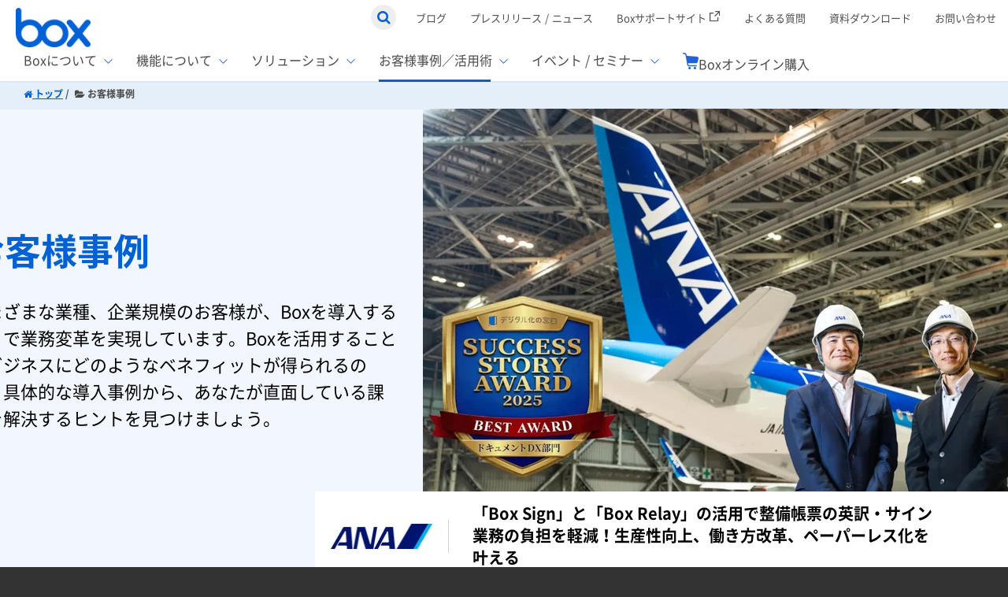

--- FILE ---
content_type: text/html; charset=UTF-8
request_url: https://japan.box.com/case
body_size: 69063
content:
<!doctype html><html lang="no-js ja js"><head prefix="og: http://ogp.me/ns# fb: http://ogp.me/ns/fb# article: http://ogp.me/ns/article#">
    <meta http-equiv="X-UA-Compatible" content="IE=edge">
<meta content="IE=edge,chrome=1" http-equiv="X-UA-Compatible">
<meta http-equiv="Content-Type" content="text/html; charset=utf-8">
<title>お客様事例 | 導入事例 | Box</title>
<meta name="description" content="Boxを活用することで、ビジネスにどのようなベネフィットが生まれるのか。導入事例を通して世界中のさまざまな実例の中から、あなたの課題解決、そしてデジタルによる企業変革のヒントが見えてきます。">
<link rel="apple-touch-icon-precomposed" href="https://japan.box.com/hubfs/library/classic/icon/apple-touch-icon.png">
<link rel="stylesheet" href="//cdnjs.cloudflare.com/ajax/libs/magnific-popup.js/1.1.0/magnific-popup.min.css" media="all">
<link rel="preload" href="https://japan.box.com/hubfs/images/hero/hero.webp" as="image">



    
    


<link rel="stylesheet" href="https://japan.box.com/hubfs/hub_generated/template_assets/1/8753815261/1762495857739/template_main.min.css" media="all">
<link rel="stylesheet" href="https://japan.box.com/hubfs/hub_generated/template_assets/1/8757588362/1767599055512/template_main_add.min.css" media="all">
<!--[if lte IE 11]>
<link href="https://cdn2.hubspot.net/hubfs/5608010/library/classic/library/css/master_ie_min.css" type="text/css" media="all" />
<![endif]-->
<link rel="stylesheet" href="//maxcdn.bootstrapcdn.com/font-awesome/4.7.0/css/font-awesome.min.css">

  <link rel="shortcut icon" href="https://japan.box.com/hubfs/favicon-32x32.png" type="image/x-icon">

<meta http-equiv="X-UA-Compatible" content="IE=edge,chrome=1">
<!--[if lt IE 9]>
<script type="text/javascript" src="https://cdnjs.cloudflare.com/ajax/libs/html5shiv/3.7.3/html5shiv.js"></script>
<![endif]-->
<meta name="viewport" content="width=device-width, initial-scale=1">

    <script src="/hs/hsstatic/jquery-libs/static-1.4/jquery/jquery-1.11.2.js"></script>
<script src="/hs/hsstatic/jquery-libs/static-1.4/jquery-migrate/jquery-migrate-1.2.1.js"></script>
<script>hsjQuery = window['jQuery'];</script>
    <meta property="og:description" content="Boxを活用することで、ビジネスにどのようなベネフィットが生まれるのか。導入事例を通して世界中のさまざまな実例の中から、あなたの課題解決、そしてデジタルによる企業変革のヒントが見えてきます。">
    <meta property="og:title" content="お客様事例 | 導入事例 | Box">
    <meta name="twitter:description" content="Boxを活用することで、ビジネスにどのようなベネフィットが生まれるのか。導入事例を通して世界中のさまざまな実例の中から、あなたの課題解決、そしてデジタルによる企業変革のヒントが見えてきます。">
    <meta name="twitter:title" content="お客様事例 | 導入事例 | Box">

    

    

    <style>
a.cta_button{-moz-box-sizing:content-box !important;-webkit-box-sizing:content-box !important;box-sizing:content-box !important;vertical-align:middle}.hs-breadcrumb-menu{list-style-type:none;margin:0px 0px 0px 0px;padding:0px 0px 0px 0px}.hs-breadcrumb-menu-item{float:left;padding:10px 0px 10px 10px}.hs-breadcrumb-menu-divider:before{content:'›';padding-left:10px}.hs-featured-image-link{border:0}.hs-featured-image{float:right;margin:0 0 20px 20px;max-width:50%}@media (max-width: 568px){.hs-featured-image{float:none;margin:0;width:100%;max-width:100%}}.hs-screen-reader-text{clip:rect(1px, 1px, 1px, 1px);height:1px;overflow:hidden;position:absolute !important;width:1px}
</style>

<link rel="stylesheet" href="https://japan.box.com/hubfs/hub_generated/template_assets/1/145584725892/1741828266344/template_slick.min.css">
<link rel="stylesheet" href="https://japan.box.com/hubfs/hub_generated/template_assets/1/145584725893/1741828266830/template_slick-theme.min.css">
<link rel="stylesheet" href="https://japan.box.com/hubfs/hub_generated/module_assets/1/180909912985/1759128757034/module_LP_Hero_New.min.css">

    


    
<!--  Added by GoogleAnalytics4 integration -->
<script>
var _hsp = window._hsp = window._hsp || [];
window.dataLayer = window.dataLayer || [];
function gtag(){dataLayer.push(arguments);}

var useGoogleConsentModeV2 = true;
var waitForUpdateMillis = 1000;


if (!window._hsGoogleConsentRunOnce) {
  window._hsGoogleConsentRunOnce = true;

  gtag('consent', 'default', {
    'ad_storage': 'denied',
    'analytics_storage': 'denied',
    'ad_user_data': 'denied',
    'ad_personalization': 'denied',
    'wait_for_update': waitForUpdateMillis
  });

  if (useGoogleConsentModeV2) {
    _hsp.push(['useGoogleConsentModeV2'])
  } else {
    _hsp.push(['addPrivacyConsentListener', function(consent){
      var hasAnalyticsConsent = consent && (consent.allowed || (consent.categories && consent.categories.analytics));
      var hasAdsConsent = consent && (consent.allowed || (consent.categories && consent.categories.advertisement));

      gtag('consent', 'update', {
        'ad_storage': hasAdsConsent ? 'granted' : 'denied',
        'analytics_storage': hasAnalyticsConsent ? 'granted' : 'denied',
        'ad_user_data': hasAdsConsent ? 'granted' : 'denied',
        'ad_personalization': hasAdsConsent ? 'granted' : 'denied'
      });
    }]);
  }
}

gtag('js', new Date());
gtag('set', 'developer_id.dZTQ1Zm', true);
gtag('config', 'G-TFC17EE6XK');
</script>
<script async src="https://www.googletagmanager.com/gtag/js?id=G-TFC17EE6XK"></script>

<!-- /Added by GoogleAnalytics4 integration -->

<!--  Added by GoogleTagManager integration -->
<script>
var _hsp = window._hsp = window._hsp || [];
window.dataLayer = window.dataLayer || [];
function gtag(){dataLayer.push(arguments);}

var useGoogleConsentModeV2 = true;
var waitForUpdateMillis = 1000;



var hsLoadGtm = function loadGtm() {
    if(window._hsGtmLoadOnce) {
      return;
    }

    if (useGoogleConsentModeV2) {

      gtag('set','developer_id.dZTQ1Zm',true);

      gtag('consent', 'default', {
      'ad_storage': 'denied',
      'analytics_storage': 'denied',
      'ad_user_data': 'denied',
      'ad_personalization': 'denied',
      'wait_for_update': waitForUpdateMillis
      });

      _hsp.push(['useGoogleConsentModeV2'])
    }

    (function(w,d,s,l,i){w[l]=w[l]||[];w[l].push({'gtm.start':
    new Date().getTime(),event:'gtm.js'});var f=d.getElementsByTagName(s)[0],
    j=d.createElement(s),dl=l!='dataLayer'?'&l='+l:'';j.async=true;j.src=
    'https://www.googletagmanager.com/gtm.js?id='+i+dl;f.parentNode.insertBefore(j,f);
    })(window,document,'script','dataLayer','GTM-MX6JK48');

    window._hsGtmLoadOnce = true;
};

_hsp.push(['addPrivacyConsentListener', function(consent){
  if(consent.allowed || (consent.categories && consent.categories.analytics)){
    hsLoadGtm();
  }
}]);

</script>

<!-- /Added by GoogleTagManager integration -->

    <link rel="canonical" href="https://japan.box.com/case">

<meta name="google-site-verification" content="TLktNSkP5J8J_vFRHiCS1bpLFDgBz9qWoOJkMFgt_CE">
<meta name="google-site-verification" content="wXvDsWYSb8P1kRfbKeVVUmbz-38eI4cAEI-MTLJ5z1Q">
<meta name="google-site-verification" content="Mqbzt_1S8VnvvHEIPWQp9PS9-sZr7wg6IqfVYqgIFjg">
<meta name="facebook-domain-verification" content="dlf5ayn7n8ecz8xbda08a8prf53uxc">

<!-- Global site tag (gtag.js) - Google Ads: 691722844 -->
<script async src="https://www.googletagmanager.com/gtag/js?id=AW-691722844"></script>
<script>
  window.dataLayer = window.dataLayer || [];
  function gtag(){dataLayer.push(arguments);}
  gtag('js', new Date());

  gtag('config', 'AW-691722844');
</script>

  
  	<!-- Facebook Pixel Code -->
    <script>
    !function(f,b,e,v,n,t,s)
    {if(f.fbq)return;n=f.fbq=function(){n.callMethod?
    n.callMethod.apply(n,arguments):n.queue.push(arguments)};
    if(!f._fbq)f._fbq=n;n.push=n;n.loaded=!0;n.version='2.0';
    n.queue=[];t=b.createElement(e);t.async=!0;
    t.src=v;s=b.getElementsByTagName(e)[0];
    s.parentNode.insertBefore(t,s)}(window, document,'script',
    'https://connect.facebook.net/en_US/fbevents.js');
    fbq('init', '139163818022217');
    fbq('init', '271598307802760');
    fbq('track', 'PageView');
    </script>
    <noscript>
    &lt;img  height="1" width="1" style="display:none" src="https://www.facebook.com/tr?id=139163818022217&amp;amp;ev=PageView&amp;amp;noscript=1"&gt;
    &lt;img  height="1" width="1" style="display:none" src="https://www.facebook.com/tr?id=271598307802760&amp;amp;ev=PageView&amp;amp;noscript=1"&gt;
    </noscript>
    <!-- End Facebook Pixel Code -->
  

<script type="text/javascript">
  $(document).ready(function() {
		$( "#primary-nav .active-branch a[href='javascript:;']" ).removeAttr("href");
     });
</script>

 
<!-- Google Tag Manager -->
<!-- 2022/1/13 by TuanD -->
<!-- Global site tag (gtag.js) - Google Analytics -->
<script async src="https://www.googletagmanager.com/gtag/js?id=G-88WJSWXZ99"></script>
<script>
  window.dataLayer = window.dataLayer || [];
  function gtag(){dataLayer.push(arguments);}
  gtag('js', new Date());
  gtag('config', 'G-88WJSWXZ99', {
    send_page_view: false
  });
  gtag('set', 'user_properties', {
    'contact_id': '',
    'lifecyclestage': '',
    'hs_persona': '',
    'hubspotutk': '',
    'ip_tracking': '172.29.78.83'
  });
</script>
<!-- End Google Tag Manager -->


<!-- Adobe Analytics -->
<script src="https://assets.adobedtm.com/6055abd7bbba/bd2b59f3cb3a/launch-025df1a6cc92.min.js" async></script>

<!-- Microsoft Clarity -->
<script type="text/javascript">
    (function(c,l,a,r,i,t,y){
        c[a]=c[a]||function(){(c[a].q=c[a].q||[]).push(arguments)};
        t=l.createElement(r);t.async=1;t.src="https://www.clarity.ms/tag/"+i;
        y=l.getElementsByTagName(r)[0];y.parentNode.insertBefore(t,y);
    })(window, document, "clarity", "script", "jwo47rpo3o");
</script>
<!-- End Microsoft Clarity  -->
<meta property="og:image" content="https://japan.box.com/hubfs/images/box-social-logo.jpg">
<meta property="og:image:width" content="1000">
<meta property="og:image:height" content="525">
<meta property="og:image:alt" content="お客様事例 | 導入事例 | Box Japan">
<meta name="twitter:image" content="https://japan.box.com/hubfs/images/box-social-logo.jpg">
<meta name="twitter:image:alt" content="お客様事例 | 導入事例 | Box Japan">

<meta property="og:url" content="https://japan.box.com/case">
<meta name="twitter:card" content="summary_large_image">
<meta http-equiv="content-language" content="ja">





<style>
  .company-logo__img img{
    width: 130px;
  }
  #HeroContent .LP-Custom-Module>div{
    z-index: 1000;
  }
  /*.grid-box .Column--3:nth-child(4) .ListCaseItem .ListCaseItem-contents .ListCaseItem-logo img {
      width: 110px;
    }
    @media screen and (max-width: 769px){
    .other-case .Column--3:nth-child(15) .ListCaseItem .ListCaseItem-contents .ListCaseItem-logo img {
    width: 100px;
  } 
    .other-case .Column--3:nth-child(5) .ListCaseItem .ListCaseItem-contents .ListCaseItem-logo img {
    width: 150px;
  }  
    .other-case .Column--3:nth-child(10) .ListCaseItem .ListCaseItem-contents .ListCaseItem-logo img, .other-case .Column--3:nth-child(13) .ListCaseItem .ListCaseItem-contents .ListCaseItem-logo img, {
    width: 100px;
  }  
    .other-case .Column--3:nth-child(12) .ListCaseItem .ListCaseItem-contents .ListCaseItem-logo img {
    width: 100px;
  }  
    .other-case .Column--3:nth-child(13) .ListCaseItem .ListCaseItem-contents .ListCaseItem-logo img {
    width: 100px;
  } 
    .other-case .Column--3:nth-child(14) .ListCaseItem .ListCaseItem-contents .ListCaseItem-logo img {
    width: 140px;
  }   
 
    .other-case .Column--3:nth-child(29) .ListCaseItem .ListCaseItem-contents .ListCaseItem-logo img {
    width: 100px;
  }
    .other-case .Column--3:nth-child(30) .ListCaseItem .ListCaseItem-contents .ListCaseItem-logo img {
    width: 150px;
  }
    .other-case .Column--3:nth-child(36) .ListCaseItem .ListCaseItem-contents .ListCaseItem-logo img {
    width: 100px;
  }
    .other-case .Column--3:nth-child(39) .ListCaseItem .ListCaseItem-contents .ListCaseItem-logo img {
    width: 100px;
  }
    .other-case .Column--3:nth-child(44) .ListCaseItem .ListCaseItem-contents .ListCaseItem-logo img {
    width: 150px;
  } 
    .other-case .Column--3:nth-child(45) .ListCaseItem .ListCaseItem-contents .ListCaseItem-logo img {
    width: 150px;
  }  
    .other-case .Column--3:nth-child(49) .ListCaseItem .ListCaseItem-contents .ListCaseItem-logo img {
    width: 120px;
  } 
     .other-case .Column--3:nth-child(51) .ListCaseItem .ListCaseItem-contents .ListCaseItem-logo img {
    width: 200px;
  }
   .other-case .Column--3:nth-child(52) .ListCaseItem .ListCaseItem-contents .ListCaseItem-logo img {
    width: 80px;
  } 
    .other-case .Column--3:nth-child(10) .ListCaseItem .ListCaseItem-contents .ListCaseItem-logo img {
    width: 100px;
  } 
  .other-case .Column--3:nth-child(53) .ListCaseItem .ListCaseItem-contents .ListCaseItem-logo img {
    width: 60px;
  } 
   .other-case .Column--3:nth-child(54) .ListCaseItem .ListCaseItem-contents .ListCaseItem-logo img {
    width: 150px;
  } 
    .other-case .Column--3:nth-child(55) .ListCaseItem .ListCaseItem-contents .ListCaseItem-logo img {
    width: 150px;
  } 
     .other-case .Column--3:nth-child(57) .ListCaseItem .ListCaseItem-contents .ListCaseItem-logo img {
    width: 150px;
  } 
     .other-case .Column--3:nth-child(58) .ListCaseItem .ListCaseItem-contents .ListCaseItem-logo img {
    width: 150px;
  } 
     .other-case .Column--3:nth-child(67) .ListCaseItem .ListCaseItem-contents .ListCaseItem-logo img {
    width: 120px;
  } 
   .other-case .Column--3:nth-child(72) .ListCaseItem .ListCaseItem-contents .ListCaseItem-logo img {
    width: 100px;
  } 
    .other-case .Column--3:nth-child(73) .ListCaseItem .ListCaseItem-contents .ListCaseItem-logo img {
    width: 100px;
  } 
    .other-case .Column--3:nth-child(78) .ListCaseItem .ListCaseItem-contents .ListCaseItem-logo img {
    width: 100px;
  }  
     .other-case .Column--3:nth-child(83) .ListCaseItem .ListCaseItem-contents .ListCaseItem-logo img {
    width: 100px;
  } 
   .other-case .Column--3:nth-child(85) .ListCaseItem .ListCaseItem-contents .ListCaseItem-logo img {
    width: 100px;
  } 
   .other-case .Column--3:nth-child(87) .ListCaseItem .ListCaseItem-contents .ListCaseItem-logo img {
    width: 180px;
  } 
   .other-case .Column--3:nth-child(90) .ListCaseItem .ListCaseItem-contents .ListCaseItem-logo img {
    width: 180px;
  } 
  .other-case .Column--3:nth-child(92) .ListCaseItem .ListCaseItem-contents .ListCaseItem-logo img {
    width: 120px;
  } 
   .other-case .Column--3:nth-child(93) .ListCaseItem .ListCaseItem-contents .ListCaseItem-logo img {
    width: 120px;
  } 
   .other-case .Column--3:nth-child(94) .ListCaseItem .ListCaseItem-contents .ListCaseItem-logo img {
    width: 140px;
  } 
   .other-case .Column--3:nth-child(96) .ListCaseItem .ListCaseItem-contents .ListCaseItem-logo img {
    width: 80px;
  } 
   .other-case .Column--3:nth-child(98) .ListCaseItem .ListCaseItem-contents .ListCaseItem-logo img {
    width: 150px;
  } 
   .other-case .Column--3:nth-child(105) .ListCaseItem .ListCaseItem-contents .ListCaseItem-logo img {
    width: 100px;
  } 
   .other-case .Column--3:nth-child(106) .ListCaseItem .ListCaseItem-contents .ListCaseItem-logo img {
    width: 120px;
  } 
    .other-case .Column--3:nth-child(113) .ListCaseItem .ListCaseItem-contents .ListCaseItem-logo img {
    width: 120px;
  } 
   .other-case .Column--3:nth-child(115) .ListCaseItem .ListCaseItem-contents .ListCaseItem-logo img {
    width: 120px;
  } 
  .other-case .Column--3:nth-child(5) .ListCaseItem .ListCaseItem-contents .ListCaseItem-logo img {
    width: 60px;
  } 
    .other-case .Column--3:nth-child(4) .ListCaseItem .ListCaseItem-contents .ListCaseItem-logo img {
    width: 130px;
  }
   .other-case .Column--3:nth-child(61) .ListCaseItem .ListCaseItem-contents .ListCaseItem-logo img {
    width: 120px;
  } 
 }
  @media screen and (max-width:1550px){
  .other-case .Column--3:nth-child(4) .ListCaseItem .ListCaseItem-contents .ListCaseItem-logo img {
    width: 120px;
  }
  }*/
</style>
<style>
  .breadcrumb-position-up{
    position: relative;
    z-index: 1000;
  }
  .Page .LP-Hero.LP-Hero-default .Hero--home.bg-2 .Hero-info{
    text-align: left;
  }
  .Page .LP-Hero.LP-Hero-default .Hero--home.bg-2 .Hero-info .Hero-title{
    font-size: 46px;
    color: #0061d5;
  }
  .Page .LP-Hero.LP-Hero-default .Hero--home.bg-2 .Hero-info .Hero-subtitle{
    font-size: 22px;
    color: #000;
  }
  .Page .LP-Hero.LP-Hero-default .Hero--home.bg-2 .Hero-info{
    width: 60%;
    right: 150px;
  }
  .Page .LP-Hero.LP-Hero-default .Hero--home.bg-2 .Hero-image{
    top: -81px;
    max-width: 55%;
  }
  .Hero--home .Hero-image img{
    max-height: 100%;
  }
  .Page .LP-Hero.LP-Hero-default{
    background-image: unset !important;
    background: #f2f7fd;
  }
  .Page .LP-Hero.LP-Hero-default:before{
    background: unset !important;
  }
  .case-box .pickup-case{
    width: 1100px;
  }
  .case-box .pickup-case{
    top: -130px;
    z-index: 1000;
  }
  @media screen and (max-width: 1550px){
    .case-box .pickup-case{
    	width: 880px;
  	}
    .Page .LP-Hero.LP-Hero-default .Hero--home.bg-2 .Hero-image{
      max-width: 65%;
    }
    .Page .LP-Hero.LP-Hero-default .Hero--home.bg-2 .Hero-info{
      right: 70px;
      width: 45%;
    }
  }
  @media screen and (max-width: 1110px){
    .Page .LP-Hero.LP-Hero-default .Hero--home.bg-2 .Hero-info{
      right: 0;
      width: 30%;
    }
    .Page .LP-Hero.LP-Hero-default .Hero--home.bg-2 .Hero-info .Hero-subtitle{
      font-size: 18px;
    }
    .Page .LP-Hero.LP-Hero-default .Hero--home.bg-2 .Hero-image{
      max-width: 75%;
    }
    .Page .LP-Hero.LP-Hero-default .Hero--home.bg-2 .Hero-info .Hero-title{
      font-size: 34px;
    }
  }
  @media screen and (max-width: 1110px) and (min-width: 960px){
    .case-box .pickup-case{
      top: -230px;
    }
    .Page .LP-Hero.LP-Hero-default .Hero--home.bg-2 .Hero-image img{
      width: 800px;
      height: auto; 
    }
    .Page .LP-Hero.LP-Hero-default .Hero--home.bg-2 .Hero-info{
      bottom: 60px;
      top: unset;
    }
  }
  @media (max-width: 959px){
    .case-box .pickup-case {
        width: 100%;
        border-bottom-left-radius: 0;
    }
    .Page .LP-Hero.LP-Hero-default .Hero--home.bg-2 .Hero-info{
      width: 100%;
    }
    .Page .LP-Hero.LP-Hero-default .Hero--home.bg-2 .Hero-info h1{
      text-align: center;
    }
    .Page .LP-Hero.LP-Hero-default .Hero--home.bg-2{
      max-height: 550px;
      padding-top: 70px;
    }
    .case-box .pickup-case{
      top: -180px;
    }
  }
  @media screen and (max-width: 639px){
    .Page .LP-Hero.LP-Hero-default .Hero--home.bg-2{
      max-height: 100%;
      padding-top: 200px;
    }
    .case-box .pickup-case{
      top: -60px;
    }
  }
</style>  
    <link href="https://www.b-story.co.jp/stande/core/stande-1.0.6-a.css" rel="stylesheet">
  <meta name="generator" content="HubSpot"></head>
  <body class="html
not-front no-sidebars type-top Product-case merge-nav">
<!--  Added by GoogleTagManager integration -->
<noscript><iframe src="https://www.googletagmanager.com/ns.html?id=GTM-MX6JK48" height="0" width="0" style="display:none;visibility:hidden"></iframe></noscript>

<!-- /Added by GoogleTagManager integration -->

    <div class="Web-Basic Page Page-26697954193">
      
 
<!-- End .Header-Global -->

<header class="Header Has-childmenu">
  <a class="Logo Logo-block Logo-top Logo-global" href="/">
    <img class="Logo-img-white" src="https://japan.box.com/hs-fs/hubfs/Box_logo.png?width=280&amp;name=Box_logo.png" alt="株式会社Box Japan" width="280" srcset="https://japan.box.com/hs-fs/hubfs/Box_logo.png?width=140&amp;name=Box_logo.png 140w, https://japan.box.com/hs-fs/hubfs/Box_logo.png?width=280&amp;name=Box_logo.png 280w, https://japan.box.com/hs-fs/hubfs/Box_logo.png?width=420&amp;name=Box_logo.png 420w, https://japan.box.com/hs-fs/hubfs/Box_logo.png?width=560&amp;name=Box_logo.png 560w, https://japan.box.com/hs-fs/hubfs/Box_logo.png?width=700&amp;name=Box_logo.png 700w, https://japan.box.com/hs-fs/hubfs/Box_logo.png?width=840&amp;name=Box_logo.png 840w" sizes="(max-width: 280px) 100vw, 280px">
  </a>  
  <div class="Header-Global">
    <div class="Global-Menu has-sub">
      <div class="Wrap">
        <div class="SearchTop">
          <a id="btnSearch" class="SearchTop-button" href="#"><i class="fa fa-search" aria-hidden="true"></i></a>                  
          <form method="get" class="searchKeyword" action="/search">
            <input type="text" id="txtSearch" class="hs-search-field__input SearchTop-input" name="term" autocomplete="off" aria-label="Search" placeholder="">
            
            
            
            

            <input type="hidden" name="limit" value="9">
            <input type="hidden" name="offset" value="0">
            <input type="hidden" name="property" value="title">
            <input type="hidden" name="property" value="description">     
          </form>
        </div>
        <!-- End .SearchTop -->
        <div id="hs_menu_wrapper_main_nav" class="hs-menu-wrapper active-branch no-flyouts hs-menu-flow-horizontal" role="navigation" data-sitemap-name="[TEST]TopMenuV2" data-menu-id="186895159426" aria-label="Navigation Menu">
 <ul role="menu">
  <li class="hs-menu-item hs-menu-depth-1" role="none"><a href="/blog" role="menuitem">ブログ</a></li>
  <li class="hs-menu-item hs-menu-depth-1" role="none"><a href="/news" role="menuitem">プレスリリース / ニュース</a></li>
  <li class="hs-menu-item hs-menu-depth-1" role="none"><a href="https://support.box.com/" role="menuitem" target="_blank" rel="noopener">Boxサポートサイト
    <svg xmlns="http://www.w3.org/2000/svg" width="14" height="14" viewbox="0 0 14 14" fill="none">
     <g clip-path="url(#clip0_2013_69)">
      <path d="M0 1.983V13.223H11.239V7.934H9.917V11.9H1.322V3.306H5.289V1.983H0ZM7.272 0V1.322H10.965L6.144 6.144L7.079 7.079L11.9 2.257V5.95H13.222V0H7.272Z" fill="#505050" />
     </g>
     <defs>
      <clippath id="clip0_2013_69">
       <rect width="13.223" height="13.223" fill="white" />
      </clippath>
     </defs>
    </svg></a></li>
  <li class="hs-menu-item hs-menu-depth-1" role="none"><a href="https://japan.box.com/faq" role="menuitem">よくある質問</a></li>
  <li class="hs-menu-item hs-menu-depth-1" role="none"><a href="/resource" role="menuitem"><span class="hdr_resouce hdr_cv">資料ダウンロード</span></a></li>
  <li class="hs-menu-item hs-menu-depth-1" role="none"><a href="/faq" role="menuitem" target="_blank" rel="noopener"><span class="hdr_inquiry hdr_cv">お問い合わせ</span></a></li>
 </ul>
</div>
      </div>  
    </div>
    <!-- End .Global-Menu -->
  </div>  
  <div class="Header-Global is-mobile">
    <div class="Global-Menu has-sub">
<!--       <div class="SearchTop">
        <a id="btnNavSerch" class="SearchTop-button" href="javascript:void(0);"><i class="fa fa-search" aria-hidden="true"></i></a>                                    
      </div> -->
     
      <a href="/inquiry" class="mobile__cv">
        <span class="hdr_inquiry hdr_cv">お問い合わせ</span>
      </a>
     
      <div class="navigation_btn" id="navBtn">
         <span></span>
         <span></span>     
      </div>
    </div>  
    <!-- End .Global-Menu -->
  </div>  
  <div class="Wrap Header-main">
    <nav class="Header-nav">
      <div id="primary-nav" class="primary-nav" data-nosnippet>
        <div id="" class="hs-menu-wrapper">
          <div class="SearchTop">
            <form method="get" class="searchKeyword" action="/search">
              <input type="text" id="txtSearch" class="hs-search-field__input SearchTop-input" name="term" autocomplete="off" aria-label="Search" placeholder="">
              
              
              
              

              <input type="hidden" name="limit" value="9">
              <input type="hidden" name="offset" value="0">
              <input type="hidden" name="property" value="title">
              <input type="hidden" name="property" value="description">     
            </form>
          </div>       
          <div class="mobile_cvbtns">
           
            <span class="hdr_inquiry hdr_cv">
              <a href="/inquiry">
              お問い合わせ
              </a>
            </span>
           
            <span class="hdr_resouce hdr_cv">
              <a href="/resource">
              資料ダウンロード
              </a>
            </span>
          </div>
          <ul class="menu">
            <li id="parent-item-1" class="parent-item parent-item-1">
             <span class="has-child">Boxについて</span>
              <span id="parent-item-1-child" class="parent-item-1--child parent-item--child">
             <span class="parent-item--child--title">Boxについて</span>
             <span class="parent-item--child--right">
               <span class="parent-item--child--right--left">
                 <span class="parent-item--child--mainLink">
                    <a href="/box"><i class="caret-right"></i>Boxとは</a>
                 </span>
                 <strong class="parent-item--child--subttl">Boxの特徴</strong>
                 <ul class="parent-item--child--right--left--nav">
                   <li>
                      <a href="/box-can-solve/how-to-solve-file-server-aging"><i class="caret-right caret-right--light"></i>ストレージ容量無制限</a>
                   </li>
                   <li>
                      <a href="/solution/remotework"><i class="caret-right caret-right--light"></i>リモートワーク対応</a>
                   </li>
                   <li>
                      <a href="/box-can-solve/cost-reduction"><i class="caret-right caret-right--light"></i>コスト削減</a>
                   </li>
                   <li>
                      <a href="/box-can-solve/share-files-safely"><i class="caret-right caret-right--light"></i>安全なファイル共有</a>
                   </li>
                   <li>
                      <a href="/function/box-ai"><i class="caret-right caret-right--light"></i>AI使い放題</a>
                   </li>
                   <li>
                      <a href="/box-can-solve/process-automation"><i class="caret-right caret-right--light"></i>業務の自動化</a>
                   </li>
                   <!-- <li>
                      <a href=""><i class="caret-right caret-right--light"></i>Boxで叶えるファイルの再利用</a>
                   </li>                      -->
                 </ul>
               </span>
               <span class="parent-item--child--right--right">
                 <ul class="parent-item--child--right--right--nav">
                   <li>
                      <a href="/box/why-box"><i class="caret-right"></i>Boxが選ばれる理由</a>
                   </li>
                   <li>
                      <a href="/box-price"><i class="caret-right"></i>Boxの価格</a>
                   </li>
                   <li>
                      <a href="/product-seminar"><i class="caret-right"></i>Box製品セミナー</a>
                   </li>
                   <li>
                      <a href="/evaluation"><i class="caret-right"></i>外部からの評価</a>
                   </li>                
                 </ul>
               </span>                 
             </span>                 
           </span>              
            </li>
            <li id="parent-item-2" class="parent-item parent-item-2" style="margin-top:0;">
             <span class="has-child">機能について</span>
             <span id="parent-item-2-child" class="parent-item-2--child parent-item--child parent-item--child--5">
             <span class="parent-item--child--title">Boxの機能について</span>
             <span class="parent-item--child--right">
               <span class="parent-item--child--right--left parent-item--child--right--left--flex"> 
                 <span class="parent-item--child--right--left--flex--child">
                   <span class="parent-item--child--mainLink">
                      <a href="/function/"><i class="caret-right"></i>Boxの機能TOP</a>
                   </span>
                   <ul class="parent-item--child--right--left--nav border-top parent-item--child--right--left--nav--flex-max5">
                     <li>
                        <a href="/function/box-advanced"><i class="caret-right caret-right--light"></i>Box Enterprise Advanced</a>
                     </li>
                     <li>
                        <a href="/function/box-forms"><i class="caret-right caret-right--light"></i>Box Forms</a>
                     </li>
                     <li>
                        <a href="/function/box-hubs"><i class="caret-right caret-right--light"></i>Box Hubs</a>
                     </li>
                     <li>
                        <a href="/function/box-zones"><i class="caret-right caret-right--light"></i>Box Zones</a>
                     </li>
                     <li>
                        <a href="/function/box-canvas"><i class="caret-right caret-right--light"></i>Box Canvas</a>
                     </li>
                     <li>
                        <a href="/function/box-ai"><i class="caret-right caret-right--light"></i>Box AI</a>
                     </li>
                     <li>
                        <a href="/function/box-doc-gen"><i class="caret-right caret-right--light"></i>Box Doc Gen</a>
                     </li>
                     <li>
                        <a href="/function/box-shield"><i class="caret-right caret-right--light"></i>Box Shield</a>
                     </li>
                     <li>
                        <a href="/function/box-sign"><i class="caret-right caret-right--light"></i>Box Sign</a>
                     </li>
                     <li>
                        <a href="/function/box-platform"><i class="caret-right caret-right--light"></i>Box Platform</a>
                     </li>
                     <li>
                        <a href="/function/box-apps"><i class="caret-right caret-right--light"></i>Box Apps</a>
                     </li>
                     <li>
                        <a href="/function/box-archive"><i class="caret-right caret-right--light"></i>Box Archive</a>
                     </li>
                     <li>
                        <a href="/function/box-governance"><i class="caret-right caret-right--light"></i>Box Governance</a>
                     </li>
                     <li>
                        <a href="/function/box-relay"><i class="caret-right caret-right--light"></i>Box Relay</a>
                     </li>
                     <li>
                        <a href="/box-can-solve/box-notes"><i class="caret-right caret-right--light"></i>Box Notes</a>
                     </li>
                   </ul>
                 </span>
                 <span class="parent-item--child--right--left--flex--child">
                   <span class="parent-item--child--mainLink">
                      <a href="/box-cooperative-services"><i class="caret-right"></i>連携サービスTOP</a>
                   </span>
                   <ul class="parent-item--child--right--left--nav border-top parent-item--child--right--left--nav--flex-max5 parent-item--child--right--left--nav--flex-max1">
                     <li>
                        <a href="/box-m365"><i class="caret-right caret-right--light"></i>Microsoft連携</a>
                     </li>
                     <li>
                        <a href="/box-google"><i class="caret-right caret-right--light"></i>Google連携</a>
                     </li>
                     <li>
                        <a href="/box-salesforce"><i class="caret-right caret-right--light"></i>Salesforce連携</a>
                     </li>
                     <li>
                        <a href="/box-kintone"><i class="caret-right caret-right--light"></i>kintone連携</a>
                     </li>
                     <li>
                        <a href="https://cloud.app.box.com/v/japanecosystem" rel="noreferrer noopener" target="_blank"><i class="caret-right caret-right--light"></i>エコソリューション集<img src="https://japan.box.com/hubfs/images/icon/pdf.svg" width="17" height="21" style="vertical-align:sub; margin-left:10px"></a>
                     </li>                 
                     <li class="tab-block-menu">
                        <a href="https://cloud.app.box.com/s/ai6nrj4byknmlzgsaxtr32ihuhov3e1v" rel="noreferrer noopener" target="_blank"><i class="caret-right"></i>機能一覧表<img src="https://japan.box.com/hubfs/images/icon/pdf.svg" width="17" height="21" style="vertical-align:sub; margin-left:10px"></a>
                     </li>                      
                   </ul>
                 </span>                 
               </span>
               <span class="parent-item--child--right--right tab-none-menu">
                 <ul class="parent-item--child--right--right--nav">
                   <li>
                      <a href="https://cloud.app.box.com/s/ai6nrj4byknmlzgsaxtr32ihuhov3e1v" rel="noreferrer noopener" target="_blank"><i class="caret-right"></i>機能一覧表<img src="https://japan.box.com/hubfs/images/icon/pdf.svg" width="17" height="21" style="vertical-align:sub; margin-left:10px"></a>
                   </li>           
                 </ul>
               </span>                 
             </span>                 
           </span>              
            </li>
            <li id="parent-item-3" class="parent-item parent-item-3">
             <span class="has-child">ソリューション</span>
             <span id="parent-item-3-child" class="parent-item-3--child parent-item--child">
             <span class="parent-item--child--title">ソリューション</span>
     
             <span class="parent-item--child--right">
               <span class="parent-item--child--right--left">
                 <span class="parent-item--child--mainLink">
                    <a href="/box-can-solve"><i class="caret-right"></i>ソリューション</a>
                 </span>

                  <div class="header-nav-tabselect">

                    <input id="nav-task" type="radio" name="tab_item" checked>
                    <label class="tab_item tab_item_new" for="nav-task">課題別</label>

                    <input id="nav-industry" type="radio" name="tab_item">
                    <label class="tab_item tab_item_new" for="nav-industry">業種別</label>                                                        

<!--                       <input id="nav-company" type="radio" name="tab_item">
                      <label class="tab_item" for="nav-company">企業規模別</label>                       -->

                      <div class="tab_wrapper tab_wrapper__nobdr">                    
                      <div class="tab_content" id="task_content">
                        <ul class="tab_content__col2">
                          <li>
                            <a href="/box-can-solve/how-to-solve-file-server-aging"><i class="caret-right caret-right--light"></i>ファイルサーバー容量ひっ迫</a>
                          </li>
                          <li><a href="/box-can-solve/info-silos"><i class="caret-right caret-right--light"></i>情報の脱サイロ化</a></li>
                          <li>                      
                            <a href="/box-can-solve/one-operation"><i class="caret-right caret-right--light"></i>情シスの運用負担軽減</a>
                          </li>        
                          <li><a href="/box-can-solve/paperless"><i class="caret-right caret-right--light"></i>ペーパーレス化</a></li>                          
                          
                          <li><a href="/box-can-solve/dx-first-step"><i class="caret-right caret-right--light"></i>DXの推進</a></li>
                          
                          <li><a href="/box-can-solve/secure-email-without-ppap"><i class="caret-right caret-right--light"></i>脱PPAP</a></li>   
                          <li><a href="/solution/security"><i class="caret-right caret-right--light"></i>ランサムウェア対策</a></li>
                          <li><a href="/box-can-solve/meeting-efficiency"><i class="caret-right caret-right--light"></i>会議の効率化</a></li>
                          <li><a href="/box-can-solve/security"><i class="caret-right caret-right--light"></i>情報漏洩の防止</a></li>
                          <li><a href="/function/box-ai"><i class="caret-right caret-right--light"></i>AIの活用</a></li>
                        </ul>
                      </div>


                      <div class="tab_content" id="industry_content">
                        <ul class="tab_content__col2">
                          <li><a href="/government"><i class="caret-right caret-right--light"></i>官公庁・自治体</a></li>
                          <li><a href="/healthcare"><i class="caret-right caret-right--light"></i>ヘルスケア</a></li>
                          <li><a href="/finance"><i class="caret-right caret-right--light"></i>金融</a></li>
                          <li><a href="/construction"><i class="caret-right caret-right--light"></i>建設業</a></li>
                          <li><a href="/automobile"><i class="caret-right caret-right--light"></i>自動車</a></li>
                          <li><a href="/smb" target="_blank" rel="noopener noreferrer"><i class="caret-right caret-right--light"></i>中小企業向けデジタル化推進</a></li>                          
                        </ul>
                      </div>

<!--                       <div class="tab_content" id="company_content">
                        <ul>
                          <li><a href="#"><i class="caret-right caret-right--light"></i>エンタープライズ</a></li>
                          <li><a href="#"><i class="caret-right caret-right--light"></i>SMB\MM（中小・中堅企業）</a></li>
                        </ul>
                      </div> -->
                    </div>
                  </div>
        
               </span>
               <span class="parent-item--child--right--right">
                 <ul class="parent-item--child--right--right--nav">
                   <li>
                      <a href="/function/box-consulting"><i class="caret-right"></i>コンサルティング</a>
                   </li>
                   <li>
                      <a href="https://www.bjcc.jp/" rel="noreferrer noopener" target="_blank">
                        <i class="caret-right"></i>
                        BJCCコミュニティ
                        <svg xmlns="http://www.w3.org/2000/svg" width="14" height="14" viewbox="0 0 14 14" fill="none">
                         <g clip-path="url(#clip0_2013_69)">
                          <path d="M0 1.983V13.223H11.239V7.934H9.917V11.9H1.322V3.306H5.289V1.983H0ZM7.272 0V1.322H10.965L6.144 6.144L7.079 7.079L11.9 2.257V5.95H13.222V0H7.272Z" fill="#505050"></path>
                         </g>
                         <defs>
                          <clippath id="clip0_2013_69">
                           <rect width="13.223" height="13.223" fill="white"></rect>
                          </clippath>
                         </defs>
                        </svg><br>
                     </a>
                    <small>（次世代のシステムを考えるコミュニティ）</small>
                   </li>            
                 </ul>
               </span>                 
             </span>                 
           </span>              
            </li>            
            <li id="parent-item-4" class="parent-item parent-item-4">
             <span class="has-child">お客様事例／活用術</span>
             <span id="parent-item-4-child" class="parent-item-4--child parent-item--child">
             <span class="parent-item--child--title">お客様事例／活用術</span>
             <span class="parent-item--child--right w-medium">
               <span class="parent-item--child--right--left">
                 <span class="parent-item--child--mainLink">
                    <a href="/case"><i class="caret-right"></i>お客様活用事例</a>
                 </span>
                 <strong class="parent-item--child--subttl">企業規模で選ぶ</strong>
                 <ul class="parent-item--child--right--left--nav">
                   <li>
                      <a href="/case?size_1-500=size_1-500#selectedContent"><i class="caret-right caret-right--light"></i>1名〜500名</a>
                   </li>
                   <li>
                      <a href="/case?size_501-2000=size_501-2000#selectedContent"><i class="caret-right caret-right--light"></i>501名〜2,000名</a>
                   </li>
                   <li>
                      <a href="/case?size_2001-5000=size_2001-5000#selectedContent"><i class="caret-right caret-right--light"></i>2,001名〜5,000名</a>
                   </li>
                   <li>
                      <a href="/case?size_5001-=size_5001-#selectedContent"><i class="caret-right caret-right--light"></i>5,001名〜</a>
                   </li>                  
                 </ul>
               </span>
               <span class="parent-item--child--right--right ">
                 <strong class="parent-item--child--subttl">シーン別活用術</strong>                 
                 <ul class="parent-item--child--right--right--nav col2">
                  <li>
                      <a href="/solution/cloud-storage"><i class="caret-right caret-right--light"></i>クラウドストレージ</a>
                   </li>
                   <li>
                      <a href="/solution/security" style="display: flex; flex-direction: column;"><i class="caret-right caret-right--light" style="top: 45%;"></i>セキュリティ対策</a>
                   </li>
                   <li>
                      <a href="/box-can-solve/dx-first-step"><i class="caret-right caret-right--light"></i>新しい働き方</a>
                   </li>
<!--                    <li>
                      <a href="#"><i class="caret-right caret-right--light"></i>Box on Box</a>
                   </li>                -->
                   <li>
                      <a href="/solution/remotework"><i class="caret-right caret-right--light"></i>リモートワーク</a>
                   </li>
                 </ul>
               </span>                 
             </span>                 
           </span>              
            </li>
            <li id="parent-item-5" class="parent-item parent-item-5">
             <span class="has-child">イベント / セミナー</span>
               <span id="parent-item-5-child" class="parent-item-5--child parent-item--child">
               <span class="parent-item--child--title">イベント / セミナー</span>
               <span class="parent-item--child--right w-large">
                 <span class="parent-item--child--right--left">
                   <span class="parent-item--child--mainLink">
                      <a href="/product-seminar"><i class="caret-right"></i>製品セミナーTOP</a>
                   </span>
                   <span class="parent-item--child--mainLink">
                      <a href="/seminar-event"><i class="caret-right"></i>イベント・セミナーTOP</a>
                   </span>
                   <span class="parent-item--child--mainLink">
                      <a href="/event-report"><i class="caret-right"></i>イベント・セミナーレポート</a>
                   </span>                   
                 </span>           
               </span>                 
             </span>              
            </li>
            <li class="parent-item">
              <a href="https://www.box.com/ja-jp/pricing?utm_source=boxsquare&amp;utm_medium=organicsocial&amp;utm_theme=contentcloud&amp;utm_campaign=header" target="_blank" class="hover">
                <img class="parent-item-icon" src="https://japan.box.com/hs-fs/hubfs/icon_shop.png?width=20&amp;name=icon_shop.png" alt="" width="20" srcset="https://japan.box.com/hs-fs/hubfs/icon_shop.png?width=10&amp;name=icon_shop.png 10w, https://japan.box.com/hs-fs/hubfs/icon_shop.png?width=20&amp;name=icon_shop.png 20w, https://japan.box.com/hs-fs/hubfs/icon_shop.png?width=30&amp;name=icon_shop.png 30w, https://japan.box.com/hs-fs/hubfs/icon_shop.png?width=40&amp;name=icon_shop.png 40w, https://japan.box.com/hs-fs/hubfs/icon_shop.png?width=50&amp;name=icon_shop.png 50w, https://japan.box.com/hs-fs/hubfs/icon_shop.png?width=60&amp;name=icon_shop.png 60w" sizes="(max-width: 20px) 100vw, 20px">Boxオンライン購入
              </a>
            </li>
           
            <li id="parent-item-6" class="parent-item parent-item-6">
              <a href="/blog" class="lv_1--link">ブログ</a>
            </li>
            <li id="parent-item-7" class="parent-item parent-item-7">
              <a href="/news" class="lv_1--link">プレスリリース / ニュース</a>
            </li>
            <li id="parent-item-8" class="parent-item parent-item-8">
              <a href="https://support.box.com/" role="menuitem" target="_blank" rel="noopener">Boxサポートサイト
                  <svg xmlns="http://www.w3.org/2000/svg" width="14" height="14" viewbox="0 0 14 14" fill="none">
                   <g clip-path="url(#clip0_2013_69)">
                    <path d="M0 1.983V13.223H11.239V7.934H9.917V11.9H1.322V3.306H5.289V1.983H0ZM7.272 0V1.322H10.965L6.144 6.144L7.079 7.079L11.9 2.257V5.95H13.222V0H7.272Z" fill="#505050"></path>
                   </g>
                   <defs>
                    <clippath id="clip0_2013_69">
                     <rect width="13.223" height="13.223" fill="white"></rect>
                    </clippath>
                   </defs>
                  </svg>
                </a>
            </li>            
          </ul>
          

        </div>
      </div> 
    </nav>
    
  </div>
</header>


      <main class="Body bg-none">
        


<div class="breadcrumb-position-up">
 


    
    
    


<div class="fix-breadcumb case-breadcrumb">
    <div id="BreadCrumb" class="Wrap">
        <span id="hs_cos_wrapper_breadcrumb" class="hs_cos_wrapper hs_cos_wrapper_widget hs_cos_wrapper_type_menu" style="" data-hs-cos-general-type="widget" data-hs-cos-type="menu"><div class="hs-breadcrumb-menu-wrapper" id="hs_menu_wrapper_breadcrumb" role="navigation" data-sitemap-name="[STG]BreadCrumb" data-menu-id="8938969374">
 <ul class="hs-breadcrumb-menu">
  <li class="hs-breadcrumb-menu-item first-crumb"><a href="https://japan.box.com" class="hs-breadcrumb-label">トップ</a><span class="hs-breadcrumb-menu-divider"></span></li>
  <li class="hs-breadcrumb-menu-item last-crumb"><span class="hs-breadcrumb-label">お客様事例</span></li>
 </ul>
</div></span>
      <!-- End .Row -->
     </div>
</div>

<script type="text/javascript">
    $(document).ready(function() {
        initBreadcrumb();
        
        $("#BreadCrumb ul li").each(function() {
           if($(this).hasClass("first-crumb")) {
                $("#BreadCrumb ul li.first-crumb a").prepend("<i class='fa fa-home' aria-hidden='true'></i> ");
           } else if($(this).hasClass("last-crumb")) {
             $("#BreadCrumb ul li.last-crumb").find('.hs-breadcrumb-label').wrap('<a style="text-decoration: none;" href="https://japan.box.com/case" itemprop="item" ></a>')
             $("#BreadCrumb ul li.last-crumb a span").prepend("<i class='fa fa-folder-open' aria-hidden='true'></i> ");
             $("#BreadCrumb ul li.last-crumb").find('.hs-breadcrumb-label').attr('itemprop', 'name');
           } else {
               $(this).find('a').prepend("<i class='fa fa-folder' aria-hidden='true'></i> ");
           }
        });
      
    });
    
    function initBreadcrumb() {
        var level = 1;
        $('#BreadCrumb .hs-breadcrumb-menu').attr('itemscope','');
        $('#BreadCrumb .hs-breadcrumb-menu').attr('itemtype','https://schema.org/BreadcrumbList');
        $('#BreadCrumb .hs-breadcrumb-menu .hs-breadcrumb-menu-item').each(function() {
            $(this).attr('itemscope','');
            $(this).attr('itemprop','itemListElement');
            $(this).attr('itemtype','http://schema.org/ListItem');
            
            var $link = $(this).find('a').first();
            $link.attr('itemprop','item');
            $link.html('<span itemprop="name">'+$link.html()+'</span>');
            $(this).append('<meta itemprop="position" content="'+level+'" />');
            level ++;
        });
    }
</script>  
</div>

<div id="HeroContent">
<span id="hs_cos_wrapper_Hero_Content" class="hs_cos_wrapper hs_cos_wrapper_widget_container hs_cos_wrapper_type_widget_container" style="" data-hs-cos-general-type="widget_container" data-hs-cos-type="widget_container"><div id="hs_cos_wrapper_widget_1732676861622" class="hs_cos_wrapper hs_cos_wrapper_widget hs_cos_wrapper_type_module" style="" data-hs-cos-general-type="widget" data-hs-cos-type="module">

	









<div class="LP-Custom-Module LP-Hero LP-Hero-default has-topmenu" style="background-image:url('https://japan.box.com/hubfs/images/hero/hero.webp')">
 
<div class="Hero--home bg-2">
  <div class="Wrap">
  	<div class="Hero-image">
    	<img src="https://japan.box.com/hs-fs/hubfs/images/case/thumb-nippon-airways.webp?width=928&amp;height=487&amp;name=thumb-nippon-airways.webp" alt="全日本空輸" width="928" height="487" srcset="https://japan.box.com/hs-fs/hubfs/images/case/thumb-nippon-airways.webp?width=464&amp;height=244&amp;name=thumb-nippon-airways.webp 464w, https://japan.box.com/hs-fs/hubfs/images/case/thumb-nippon-airways.webp?width=928&amp;height=487&amp;name=thumb-nippon-airways.webp 928w, https://japan.box.com/hs-fs/hubfs/images/case/thumb-nippon-airways.webp?width=1392&amp;height=731&amp;name=thumb-nippon-airways.webp 1392w, https://japan.box.com/hs-fs/hubfs/images/case/thumb-nippon-airways.webp?width=1856&amp;height=974&amp;name=thumb-nippon-airways.webp 1856w, https://japan.box.com/hs-fs/hubfs/images/case/thumb-nippon-airways.webp?width=2320&amp;height=1218&amp;name=thumb-nippon-airways.webp 2320w, https://japan.box.com/hs-fs/hubfs/images/case/thumb-nippon-airways.webp?width=2784&amp;height=1461&amp;name=thumb-nippon-airways.webp 2784w" sizes="(max-width: 928px) 100vw, 928px">
  	</div>
    <div class="Hero-info">
      <h1 class="Hero-title">お客様事例</h1>
      
      <h2 class="Hero-subtitle">さまざまな業種、企業規模のお客様が、Boxを導入することで業務変革を実現しています。Boxを活用することでビジネスにどのようなベネフィットが得られるのか、具体的な導入事例から、あなたが直面している課題を解決するヒントを見つけましょう。</h2>
      
    </div>
    <!-- End .Hero-info -->
  </div>
  <!-- End .Wrap -->
</div>
  

  <div class="case-box">
<div class="pickup-case">
    <a href="https://japan.box.com/case/nippon-airways">
      
  <div class="company-profile">
    <div class="company-logo">
      <div class="company-logo__img">
        
          
          
            
          
          <img src="https://japan.box.com/hs-fs/hubfs/images/logo/logo-nippon-airways.webp?width=127&amp;height=33&amp;name=logo-nippon-airways.webp" alt="全日本空輸" width="127" height="33" srcset="https://japan.box.com/hs-fs/hubfs/images/logo/logo-nippon-airways.webp?width=64&amp;height=17&amp;name=logo-nippon-airways.webp 64w, https://japan.box.com/hs-fs/hubfs/images/logo/logo-nippon-airways.webp?width=127&amp;height=33&amp;name=logo-nippon-airways.webp 127w, https://japan.box.com/hs-fs/hubfs/images/logo/logo-nippon-airways.webp?width=191&amp;height=50&amp;name=logo-nippon-airways.webp 191w, https://japan.box.com/hs-fs/hubfs/images/logo/logo-nippon-airways.webp?width=254&amp;height=66&amp;name=logo-nippon-airways.webp 254w, https://japan.box.com/hs-fs/hubfs/images/logo/logo-nippon-airways.webp?width=318&amp;height=83&amp;name=logo-nippon-airways.webp 318w, https://japan.box.com/hs-fs/hubfs/images/logo/logo-nippon-airways.webp?width=381&amp;height=99&amp;name=logo-nippon-airways.webp 381w" sizes="(max-width: 127px) 100vw, 127px">
        
      </div>
      
      <div class="company-text">「Box Sign」と「Box Relay」の活用で整備帳票の英訳・サイン業務の負担を軽減！生産性向上、働き方改革、ペーパーレス化を叶える</div>
      
    </div>
    <div class="tag-group">
      <ul class="tag">
        <li>業種：運輸・物流</li>
        <li>企業規模：5,001名〜</li>
        <li>課題：業務プロセスの自動化・効率化</li>
        <li>課題：ペーパーレス化</li>
        <li>課題：モバイル・リモートワーク対応</li>
        <li>製品名：Box Sign</li>
        <li>製品名：Box Relay</li>
        
      </ul>
      <div class="contents-group">
        <div class="button-style">この事例を詳しく見る <i class="fa fa-arrow-blue-right fa-bg-circle" aria-hidden="true"></i></div>
      </div>
    </div>
  </div>

</a></div>
</div>

<!-- End .Hero--home -->

</div>
</div></span>
</div>

<div id="MainContent" class="Body-sections">
<span id="hs_cos_wrapper_Main_Content" class="hs_cos_wrapper hs_cos_wrapper_widget_container hs_cos_wrapper_type_widget_container" style="" data-hs-cos-general-type="widget_container" data-hs-cos-type="widget_container"><div id="hs_cos_wrapper_widget_1718091319017" class="hs_cos_wrapper hs_cos_wrapper_widget hs_cos_wrapper_type_module" style="" data-hs-cos-general-type="widget" data-hs-cos-type="module">





















<div class="LP-Custom-Module LP-List-Case LP-List-Case-Pickup is-check Section u-padding--small u-textColor--000000 u-bgColor--E5EFFA grid-box">
  <div class="Wrap">
    <div class="Wrap-content">
      
      <div class="Section-content u-alignCenter">
        <div class="Row u-justifyLeft u-valignTop">
          
          
          
          
          
          
          
          
          
          
          

          
          
          
          
          
          
          

          
          
          
          
          
          <div class="Column--3 Column--medium-6 Column--small-12">
            <div class="ListCaseItem">
              <a href="https://japan.box.com/case/customer-success/shin-nippon-biomedical-laboratories" target="_blank">
              <div class="u-img-wrap">
                
                  
                  <img src="https://japan.box.com/hs-fs/hubfs/resource/thumbnail/thumb-case/case-shin-nippon-biomedical-laboratories.webp?width=315&amp;height=177&amp;name=case-shin-nippon-biomedical-laboratories.webp" alt="新日本科学" width="315" height="177" style="max-width: 100%; height: auto;" loading="lazy" srcset="https://japan.box.com/hs-fs/hubfs/resource/thumbnail/thumb-case/case-shin-nippon-biomedical-laboratories.webp?width=158&amp;height=89&amp;name=case-shin-nippon-biomedical-laboratories.webp 158w, https://japan.box.com/hs-fs/hubfs/resource/thumbnail/thumb-case/case-shin-nippon-biomedical-laboratories.webp?width=315&amp;height=177&amp;name=case-shin-nippon-biomedical-laboratories.webp 315w, https://japan.box.com/hs-fs/hubfs/resource/thumbnail/thumb-case/case-shin-nippon-biomedical-laboratories.webp?width=473&amp;height=266&amp;name=case-shin-nippon-biomedical-laboratories.webp 473w, https://japan.box.com/hs-fs/hubfs/resource/thumbnail/thumb-case/case-shin-nippon-biomedical-laboratories.webp?width=630&amp;height=354&amp;name=case-shin-nippon-biomedical-laboratories.webp 630w, https://japan.box.com/hs-fs/hubfs/resource/thumbnail/thumb-case/case-shin-nippon-biomedical-laboratories.webp?width=788&amp;height=443&amp;name=case-shin-nippon-biomedical-laboratories.webp 788w, https://japan.box.com/hs-fs/hubfs/resource/thumbnail/thumb-case/case-shin-nippon-biomedical-laboratories.webp?width=945&amp;height=531&amp;name=case-shin-nippon-biomedical-laboratories.webp 945w" sizes="(max-width: 315px) 100vw, 315px"> 
                
              </div>
              <div class="ListCaseItem-contents">
                
                  
                  <div class="ListCaseItem-logo">
                    <img src="https://japan.box.com/hs-fs/hubfs/images/logo/logo-case/logo-shin-nippon-biomedical-laboratories.webp?width=99&amp;height=50&amp;name=logo-shin-nippon-biomedical-laboratories.webp" alt="新日本科学" width="99" height="50" style="max-width: 100%; height: auto;" loading="lazy" srcset="https://japan.box.com/hs-fs/hubfs/images/logo/logo-case/logo-shin-nippon-biomedical-laboratories.webp?width=50&amp;height=25&amp;name=logo-shin-nippon-biomedical-laboratories.webp 50w, https://japan.box.com/hs-fs/hubfs/images/logo/logo-case/logo-shin-nippon-biomedical-laboratories.webp?width=99&amp;height=50&amp;name=logo-shin-nippon-biomedical-laboratories.webp 99w, https://japan.box.com/hs-fs/hubfs/images/logo/logo-case/logo-shin-nippon-biomedical-laboratories.webp?width=149&amp;height=75&amp;name=logo-shin-nippon-biomedical-laboratories.webp 149w, https://japan.box.com/hs-fs/hubfs/images/logo/logo-case/logo-shin-nippon-biomedical-laboratories.webp?width=198&amp;height=100&amp;name=logo-shin-nippon-biomedical-laboratories.webp 198w, https://japan.box.com/hs-fs/hubfs/images/logo/logo-case/logo-shin-nippon-biomedical-laboratories.webp?width=248&amp;height=125&amp;name=logo-shin-nippon-biomedical-laboratories.webp 248w, https://japan.box.com/hs-fs/hubfs/images/logo/logo-case/logo-shin-nippon-biomedical-laboratories.webp?width=297&amp;height=150&amp;name=logo-shin-nippon-biomedical-laboratories.webp 297w" sizes="(max-width: 99px) 100vw, 99px">
                  </div>
                
                <div class="ListCaseItem-content">
                  <h3 class="h5 ListCaseItem-title">全てのデータをBoxに！どこでもどのデバイスからでも安全・効率的に利用可能なシステムを実現</h3>
                  
                  <p class="ListCaseItem-company">新日本科学</p>
                  
                  <div class="ListCaseItem-tag">
                    <div class="tag-industry">医薬・ヘルスケア</div>
                    <div class="tag-scale">501名〜2,000名</div>
                  </div>
                  <!-- End .ListCaseItem-tag -->
                  
                  <!-- End .ListCaseItem-content -->
                </div>
                <div class="button-style"><span class="c-link-text">事例をみる</span></div>
                
              </div>
              </a>
            </div>
            <!-- End .ListCaseItem -->
          </div>
          <!-- End .Column--item -->

          
          
          
          
          
          
          
          
          
          
          

          
          
          
          
          
          
          

          
          
          
          
          
          <div class="Column--3 Column--medium-6 Column--small-12">
            <div class="ListCaseItem">
              <a href="https://japan.box.com/case/panasonic-connect">
              <div class="u-img-wrap">
                
                  
                  <img src="https://japan.box.com/hs-fs/hubfs/resource/thumbnail/thumb-case/panasonic-connect.webp?width=315&amp;height=177&amp;name=panasonic-connect.webp" alt="パナソニック コネクト" width="315" height="177" style="max-width: 100%; height: auto;" loading="lazy" srcset="https://japan.box.com/hs-fs/hubfs/resource/thumbnail/thumb-case/panasonic-connect.webp?width=158&amp;height=89&amp;name=panasonic-connect.webp 158w, https://japan.box.com/hs-fs/hubfs/resource/thumbnail/thumb-case/panasonic-connect.webp?width=315&amp;height=177&amp;name=panasonic-connect.webp 315w, https://japan.box.com/hs-fs/hubfs/resource/thumbnail/thumb-case/panasonic-connect.webp?width=473&amp;height=266&amp;name=panasonic-connect.webp 473w, https://japan.box.com/hs-fs/hubfs/resource/thumbnail/thumb-case/panasonic-connect.webp?width=630&amp;height=354&amp;name=panasonic-connect.webp 630w, https://japan.box.com/hs-fs/hubfs/resource/thumbnail/thumb-case/panasonic-connect.webp?width=788&amp;height=443&amp;name=panasonic-connect.webp 788w, https://japan.box.com/hs-fs/hubfs/resource/thumbnail/thumb-case/panasonic-connect.webp?width=945&amp;height=531&amp;name=panasonic-connect.webp 945w" sizes="(max-width: 315px) 100vw, 315px"> 
                
              </div>
              <div class="ListCaseItem-contents">
                
                  
                  <div class="ListCaseItem-logo">
                    <img src="https://japan.box.com/hs-fs/hubfs/images/logo/logo-case/logo-panasonic-connect.webp?width=148&amp;height=50&amp;name=logo-panasonic-connect.webp" alt="パナソニック コネクト" width="148" height="50" style="max-width: 100%; height: auto;" loading="lazy" srcset="https://japan.box.com/hs-fs/hubfs/images/logo/logo-case/logo-panasonic-connect.webp?width=74&amp;height=25&amp;name=logo-panasonic-connect.webp 74w, https://japan.box.com/hs-fs/hubfs/images/logo/logo-case/logo-panasonic-connect.webp?width=148&amp;height=50&amp;name=logo-panasonic-connect.webp 148w, https://japan.box.com/hs-fs/hubfs/images/logo/logo-case/logo-panasonic-connect.webp?width=222&amp;height=75&amp;name=logo-panasonic-connect.webp 222w, https://japan.box.com/hs-fs/hubfs/images/logo/logo-case/logo-panasonic-connect.webp?width=296&amp;height=100&amp;name=logo-panasonic-connect.webp 296w, https://japan.box.com/hs-fs/hubfs/images/logo/logo-case/logo-panasonic-connect.webp?width=370&amp;height=125&amp;name=logo-panasonic-connect.webp 370w, https://japan.box.com/hs-fs/hubfs/images/logo/logo-case/logo-panasonic-connect.webp?width=444&amp;height=150&amp;name=logo-panasonic-connect.webp 444w" sizes="(max-width: 148px) 100vw, 148px">
                  </div>
                
                <div class="ListCaseItem-content">
                  <h3 class="h5 ListCaseItem-title">ファイルサーバーとSharePointからデータ移行！コンテンツをBoxで一元管理し、“ファイルが見つからない”を解決</h3>
                  
                  <p class="ListCaseItem-company">パナソニック コネクト</p>
                  
                  <div class="ListCaseItem-tag">
                    <div class="tag-industry">製造</div>
                    <div class="tag-scale">5,001名〜</div>
                  </div>
                  <!-- End .ListCaseItem-tag -->
                  
                  <!-- End .ListCaseItem-content -->
                </div>
                <div class="button-style"><span class="c-link-text">事例をみる</span></div>
                
              </div>
              </a>
            </div>
            <!-- End .ListCaseItem -->
          </div>
          <!-- End .Column--item -->

          
          
          
          
          
          
          
          
          
          
          

          
          
          
          
          
          
          

          
          
          
          
          
          <div class="Column--3 Column--medium-6 Column--small-12">
            <div class="ListCaseItem">
              <a href="https://japan.box.com/case/customer-success/proterial">
              <div class="u-img-wrap">
                
                  
                  <img src="https://japan.box.com/hs-fs/hubfs/resource/thumbnail/thumb-case/thumb-proterial.webp?width=315&amp;height=177&amp;name=thumb-proterial.webp" alt="プロテリアル" width="315" height="177" style="max-width: 100%; height: auto;" loading="lazy" srcset="https://japan.box.com/hs-fs/hubfs/resource/thumbnail/thumb-case/thumb-proterial.webp?width=158&amp;height=89&amp;name=thumb-proterial.webp 158w, https://japan.box.com/hs-fs/hubfs/resource/thumbnail/thumb-case/thumb-proterial.webp?width=315&amp;height=177&amp;name=thumb-proterial.webp 315w, https://japan.box.com/hs-fs/hubfs/resource/thumbnail/thumb-case/thumb-proterial.webp?width=473&amp;height=266&amp;name=thumb-proterial.webp 473w, https://japan.box.com/hs-fs/hubfs/resource/thumbnail/thumb-case/thumb-proterial.webp?width=630&amp;height=354&amp;name=thumb-proterial.webp 630w, https://japan.box.com/hs-fs/hubfs/resource/thumbnail/thumb-case/thumb-proterial.webp?width=788&amp;height=443&amp;name=thumb-proterial.webp 788w, https://japan.box.com/hs-fs/hubfs/resource/thumbnail/thumb-case/thumb-proterial.webp?width=945&amp;height=531&amp;name=thumb-proterial.webp 945w" sizes="(max-width: 315px) 100vw, 315px"> 
                
              </div>
              <div class="ListCaseItem-contents">
                
                  
                  <div class="ListCaseItem-logo">
                    <img src="https://japan.box.com/hs-fs/hubfs/images/logo/logo-case/logo-proterial.webp?width=274&amp;height=50&amp;name=logo-proterial.webp" alt="プロテリアル" width="274" height="50" style="max-width: 100%; height: auto;" loading="lazy" srcset="https://japan.box.com/hs-fs/hubfs/images/logo/logo-case/logo-proterial.webp?width=137&amp;height=25&amp;name=logo-proterial.webp 137w, https://japan.box.com/hs-fs/hubfs/images/logo/logo-case/logo-proterial.webp?width=274&amp;height=50&amp;name=logo-proterial.webp 274w, https://japan.box.com/hs-fs/hubfs/images/logo/logo-case/logo-proterial.webp?width=411&amp;height=75&amp;name=logo-proterial.webp 411w, https://japan.box.com/hs-fs/hubfs/images/logo/logo-case/logo-proterial.webp?width=548&amp;height=100&amp;name=logo-proterial.webp 548w, https://japan.box.com/hs-fs/hubfs/images/logo/logo-case/logo-proterial.webp?width=685&amp;height=125&amp;name=logo-proterial.webp 685w, https://japan.box.com/hs-fs/hubfs/images/logo/logo-case/logo-proterial.webp?width=822&amp;height=150&amp;name=logo-proterial.webp 822w" sizes="(max-width: 274px) 100vw, 274px">
                  </div>
                
                <div class="ListCaseItem-content">
                  <h3 class="h5 ListCaseItem-title">Box AIを活用した、Microsoft CopilotとPower Automateによる業務効率化</h3>
                  
                  <p class="ListCaseItem-company">プロテリアル</p>
                  
                  <div class="ListCaseItem-tag">
                    <div class="tag-industry">製造</div>
                    <div class="tag-scale">5,001名〜</div>
                  </div>
                  <!-- End .ListCaseItem-tag -->
                  
                  <!-- End .ListCaseItem-content -->
                </div>
                <div class="button-style"><span class="c-link-text">事例をみる</span></div>
                
              </div>
              </a>
            </div>
            <!-- End .ListCaseItem -->
          </div>
          <!-- End .Column--item -->

          
          
          
          
          
          
          
          
          
          
          

          
          
          
          
          
          
          

          
          
          
          
          
          <div class="Column--3 Column--medium-6 Column--small-12">
            <div class="ListCaseItem">
              <a href="https://japan.box.com/case/customer-success/demaecan">
              <div class="u-img-wrap">
                
                  
                  <img src="https://japan.box.com/hs-fs/hubfs/resource/thumbnail/thumb-case/case-demaecan.webp?width=315&amp;height=210&amp;name=case-demaecan.webp" alt="出前館" width="315" height="210" style="max-width: 100%; height: auto;" loading="lazy" srcset="https://japan.box.com/hs-fs/hubfs/resource/thumbnail/thumb-case/case-demaecan.webp?width=158&amp;height=105&amp;name=case-demaecan.webp 158w, https://japan.box.com/hs-fs/hubfs/resource/thumbnail/thumb-case/case-demaecan.webp?width=315&amp;height=210&amp;name=case-demaecan.webp 315w, https://japan.box.com/hs-fs/hubfs/resource/thumbnail/thumb-case/case-demaecan.webp?width=473&amp;height=315&amp;name=case-demaecan.webp 473w, https://japan.box.com/hs-fs/hubfs/resource/thumbnail/thumb-case/case-demaecan.webp?width=630&amp;height=420&amp;name=case-demaecan.webp 630w, https://japan.box.com/hs-fs/hubfs/resource/thumbnail/thumb-case/case-demaecan.webp?width=788&amp;height=525&amp;name=case-demaecan.webp 788w, https://japan.box.com/hs-fs/hubfs/resource/thumbnail/thumb-case/case-demaecan.webp?width=945&amp;height=630&amp;name=case-demaecan.webp 945w" sizes="(max-width: 315px) 100vw, 315px"> 
                
              </div>
              <div class="ListCaseItem-contents">
                
                  
                  <div class="ListCaseItem-logo">
                    <img src="https://japan.box.com/hs-fs/hubfs/images/logo/logo-case/logo-demaecan.webp?width=252&amp;height=50&amp;name=logo-demaecan.webp" alt="出前館" width="252" height="50" style="max-width: 100%; height: auto;" loading="lazy" srcset="https://japan.box.com/hs-fs/hubfs/images/logo/logo-case/logo-demaecan.webp?width=126&amp;height=25&amp;name=logo-demaecan.webp 126w, https://japan.box.com/hs-fs/hubfs/images/logo/logo-case/logo-demaecan.webp?width=252&amp;height=50&amp;name=logo-demaecan.webp 252w, https://japan.box.com/hs-fs/hubfs/images/logo/logo-case/logo-demaecan.webp?width=378&amp;height=75&amp;name=logo-demaecan.webp 378w, https://japan.box.com/hs-fs/hubfs/images/logo/logo-case/logo-demaecan.webp?width=504&amp;height=100&amp;name=logo-demaecan.webp 504w, https://japan.box.com/hs-fs/hubfs/images/logo/logo-case/logo-demaecan.webp?width=630&amp;height=125&amp;name=logo-demaecan.webp 630w, https://japan.box.com/hs-fs/hubfs/images/logo/logo-case/logo-demaecan.webp?width=756&amp;height=150&amp;name=logo-demaecan.webp 756w" sizes="(max-width: 252px) 100vw, 252px">
                  </div>
                
                <div class="ListCaseItem-content">
                  <h3 class="h5 ListCaseItem-title">Boxを“使われる場”にする統制と自動化の仕組み</h3>
                  
                  <p class="ListCaseItem-company">出前館</p>
                  
                  <div class="ListCaseItem-tag">
                    <div class="tag-industry">サービス業</div>
                    <div class="tag-scale">1名〜500名</div>
                  </div>
                  <!-- End .ListCaseItem-tag -->
                  
                  <!-- End .ListCaseItem-content -->
                </div>
                <div class="button-style"><span class="c-link-text">事例をみる</span></div>
                
              </div>
              </a>
            </div>
            <!-- End .ListCaseItem -->
          </div>
          <!-- End .Column--item -->

          
          
        </div>
        <!-- End .Row -->
      </div>
      <!-- End .Section-content -->
    </div>
    
  </div>
  <!-- End .Wrap -->
</div></div>
<div id="hs_cos_wrapper_widget_1718079095133" class="hs_cos_wrapper hs_cos_wrapper_widget hs_cos_wrapper_type_module" style="" data-hs-cos-general-type="widget" data-hs-cos-type="module">



















<div class="LP-Custom-Module LP-List-Case is-check Section u-padding--small u-textColor--000000 u-bgColor--FFFFFF other-case">
  <div class="Wrap">
    <div class="Wrap-content">
      
      <header class="Section-header u-alignCenter">
        
        <h2 class="Section-title h2">ほかの事例をみる</h2>
        
        
      </header>
      
      <div class="container">
        <!-- Tag-filter -->
        <div class="panel tag-filter js-accordion">
          <div class="panel-title active">条件で絞り込む</div>
          <div id="select_area" class="panel-body open">
            <dl>
              <dt>業種</dt>
              <dd>
                <div><input id="type_manufacturing" class="check_filter" type="checkbox" value="type_manufacturing" name="fl-industry"><label for="type_manufacturing">製造</label></div>
                <div><input id="type_it" class="check_filter" type="checkbox" value="type_it" name="fl-industry"><label for="type_it">情報通信・IT</label></div>
                <div><input id="type_food" class="check_filter" type="checkbox" value="type_food" name="fl-industry"><label for="type_food">食品・飲食</label></div>
                <div><input id="type_infrastructure" class="check_filter" type="checkbox" value="type_infrastructure" name="fl-industry"><label for="type_infrastructure">電気・ガス・水道・エネルギー</label></div>
                <div><input id="type_distribution" class="check_filter" type="checkbox" value="type_distribution" name="fl-industry"><label for="type_distribution">流通・小売</label></div>
                <div><input id="type_realestate" class="check_filter" type="checkbox" value="type_realestate" name="fl-industry"><label for="type_realestate">建設・不動産</label></div>
                <div><input id="type_finance" class="check_filter" type="checkbox" value="type_finance" name="fl-industry"><label for="type_finance">金融・保険</label></div>
                <div><input id="type_service" class="check_filter" type="checkbox" value="type_service" name="fl-industry"><label for="type_service">サービス業</label></div>
                <div><input id="type_logistics" class="check_filter" type="checkbox" value="type_logistics" name="fl-industry"><label for="type_logistics">運輸・物流</label></div>
                <div><input id="type_entertainment" class="check_filter" type="checkbox" value="type_entertainment" name="fl-industry"><label for="type_entertainment">メディア＆エンターテイメント</label></div>
                <div><input id="type_medicine" class="check_filter" type="checkbox" value="type_medicine" name="fl-industry"><label for="type_medicine">医薬・ヘルスケア</label></div>
                <div><input id="type_education" class="check_filter" type="checkbox" value="type_education" name="fl-industry"><label for="type_education">学校・教育事業</label></div>
                <div><input id="type_government" class="check_filter" type="checkbox" value="type_government" name="fl-industry"><label for="type_government">政府・官公庁・自治体</label></div>
                <div><input id="type_other" class="check_filter" type="checkbox" value="type_other" name="fl-industry"><label for="type_other">その他</label></div>
              </dd>
            </dl>
            <dl>
              <dt>企業規模</dt>
              <dd>
                <div><input id="size_1-500" class="check_filter" type="checkbox" value="size_1-500" name="fl-size"><label for="size_1-500">1名〜500名</label></div>
                <div><input id="size_501-2000" class="check_filter" type="checkbox" value="size_501-2000" name="fl-size"><label for="size_501-2000">501名〜2,000名</label></div>
                <div><input id="size_2001-5000" class="check_filter" type="checkbox" value="size_2001-5000" name="fl-size"><label for="size_2001-5000">2,001名〜5,000名</label></div>
                <div><input id="size_5001-" class="check_filter" type="checkbox" value="size_5001-" name="fl-size"><label for="size_5001-">5,001名〜</label></div>
              </dd>
            </dl>
            <dl>
              <dt>課題</dt>
              <dd>
                <div><input id="task_fileserver" class="check_filter" type="checkbox" value="task_fileserver" name="fl-task"><label for="task_fileserver">ファイルサーバー老朽化・容量ひっ迫</label></div>
                <div><input id="task_ai" class="check_filter" type="checkbox" value="task_ai" name="fl-task"><label for="task_ai">AIの活用</label></div>
                <div><input id="task_siloization" class="check_filter" type="checkbox" value="task_siloization" name="fl-task"><label for="task_siloization">情報共有の効率化・情報のサイロ化</label></div>
                <div><input id="task_ransomware" class="check_filter" type="checkbox" value="task_ransomware" name="fl-task"><label for="task_ransomware">ランサムウェア対策</label></div>
                <div><input id="task_leak" class="check_filter" type="checkbox" value="task_leak" name="fl-task"><label for="task_leak">情報漏洩の防止</label></div>
                <div><input id="task_dx" class="check_filter" type="checkbox" value="task_dx" name="fl-task"><label for="task_dx">DX推進</label></div>
                <div><input id="task_telework" class="check_filter" type="checkbox" value="task_telework" name="fl-task"><label for="task_telework">モバイル・リモートワーク対応</label></div>
                <div><input id="task_share" class="check_filter" type="checkbox" value="task_share" name="fl-task"><label for="task_share">社外との安全なファイル共有</label></div>
                <div><input id="task_automation" class="check_filter" type="checkbox" value="task_automation" name="fl-task"><label for="task_automation">業務プロセスの自動化・効率化</label></div>
                <div><input id="task_paperless" class="check_filter" type="checkbox" value="task_paperless" name="fl-task"><label for="task_paperless">ペーパーレス化</label></div>
                <div><input id="task_system" class="check_filter" type="checkbox" value="task_system" name="fl-task"><label for="task_system">システム運用管理の負担軽減</label></div>
                <div><input id="task_cost" class="check_filter" type="checkbox" value="task_cost" name="fl-task"><label for="task_cost">コスト削減</label></div>
                <div><input id="task_ppap" class="check_filter" type="checkbox" value="task_ppap" name="fl-task"><label for="task_ppap">PPAPの廃止</label></div>
                <div><input id="task_meeting" class="check_filter" type="checkbox" value="task_meeting" name="fl-task"><label for="task_meeting">会議の効率化</label></div>
              </dd>
            </dl>
            <dl>
              <dt>製品名</dt>
              <dd>
                <div><input id="product_ai" class="check_filter" type="checkbox" value="product_ai" name="fl-task"><label for="product_ai">Box AI</label></div>
                <div><input id="product_hubs" class="check_filter" type="checkbox" value="product_hubs" name="fl-task"><label for="product_hubs">Box Hubs</label></div>
                <div><input id="product_consulting" class="check_filter" type="checkbox" value="product_consulting" name="fl-task"><label for="product_consulting">Box Consulting</label></div>
                <div><input id="product_sign" class="check_filter" type="checkbox" value="product_sign" name="fl-task"><label for="product_sign">Box Sign</label></div>
                <div><input id="product_relay" class="check_filter" type="checkbox" value="product_relay" name="fl-task"><label for="product_relay">Box Relay</label></div>
                <div><input id="product_shield" class="check_filter" type="checkbox" value="product_shield" name="fl-task"><label for="product_shield">Box Shield</label></div>
                <div><input id="product_governance" class="check_filter" type="checkbox" value="product_governance" name="fl-task"><label for="product_governance">Box Governance</label></div>
                <div><input id="product_zones" class="check_filter" type="checkbox" value="product_zones" name="fl-task"><label for="product_zones">Box Zones</label></div>
                <div><input id="product_api" class="check_filter" type="checkbox" value="product_api" name="fl-task"><label for="product_api">Box Platform (API)</label></div>
                <div><input id="product_mobile" class="check_filter" type="checkbox" value="product_mobile" name="fl-task"><label for="product_mobile">Box Mobile</label></div>
                <div><input id="product_microsoft" class="check_filter" type="checkbox" value="product_microsoft" name="fl-task"><label for="product_microsoft">Microsoft 365連携</label></div>           
                <div><input id="product_salesforce" class="check_filter" type="checkbox" value="product_salesforce" name="fl-task"><label for="product_salesforce">Salesforce連携</label></div>
                <div><input id="product_slack" class="check_filter" type="checkbox" value="product_slack" name="fl-task"><label for="product_slack">Slack連携</label></div>
                <div><input id="product_google" class="check_filter" type="checkbox" value="product_google" name="fl-task"><label for="product_google">Google連携</label></div>
                <div><input id="product_kintone_integration" class="check_filter" type="checkbox" value="product_kintone_integration" name="fl-task"><label for="product_kintone_integration">kintone連携</label></div>
                <div><input id="product_enterprise_advanced" class="check_filter" type="checkbox" value="product_enterprise_advanced" name="fl-task"><label for="product_enterprise_advanced">Enterprise Advanced</label></div>
                <div><input id="product_box_shuttle" class="check_filter" type="checkbox" value="product_box_shuttle" name="fl-task"><label for="product_box_shuttle">Box Shuttle</label></div>
              </dd>
            </dl>
            <div class="clear-btn">
              <button id="scroll_selectedContent" class="custom-btn c-btn01 filter_button--blue">選択した条件で絞り込む</button>
              <button id="clear_filter" class="custom-btn c-btn01 filter_button">選択した条件をクリア</button>
            </div>
          </div>
        </div>
        <!-- END Tag-filter -->
      </div>
      <div id="selectedContent" class="Section-content u-alignCenter js-scroll-in">
        <div id="filter-taglist" class="u-Flex"></div>
        <div class="Row u-justifyLeft u-valignTop">
          
          
          
          
          
          
          
          
          
          
          

          
          
          
          
          
          
          

          
          
          
          

          
          
            
          

          
          
            
          

          
          
            
          
          
          
          
          
          
          
            
          
          
          
          
            
          
          
          
          
            
          
          
          
          
            
          
          
          <div class="Column--3 Column--medium-6 Column--small-12 item" data-category="type_logistics,size_5001-,task_dx,none4,task_siloization,product_shield,product_mobile,product_ai">
            <div class="ListCaseItem">
              <a href="https://japan.box.com/case/jrwest">
              <div class="u-img-wrap">
                
                  
                  <img src="https://japan.box.com/hs-fs/hubfs/resource/thumbnail/thumb-case/case-jrwest-01.webp?width=315&amp;height=151&amp;name=case-jrwest-01.webp" alt="西日本旅客鉄道" width="315" height="151" style="max-width: 100%; height: auto;" loading="lazy" srcset="https://japan.box.com/hs-fs/hubfs/resource/thumbnail/thumb-case/case-jrwest-01.webp?width=158&amp;height=76&amp;name=case-jrwest-01.webp 158w, https://japan.box.com/hs-fs/hubfs/resource/thumbnail/thumb-case/case-jrwest-01.webp?width=315&amp;height=151&amp;name=case-jrwest-01.webp 315w, https://japan.box.com/hs-fs/hubfs/resource/thumbnail/thumb-case/case-jrwest-01.webp?width=473&amp;height=227&amp;name=case-jrwest-01.webp 473w, https://japan.box.com/hs-fs/hubfs/resource/thumbnail/thumb-case/case-jrwest-01.webp?width=630&amp;height=302&amp;name=case-jrwest-01.webp 630w, https://japan.box.com/hs-fs/hubfs/resource/thumbnail/thumb-case/case-jrwest-01.webp?width=788&amp;height=378&amp;name=case-jrwest-01.webp 788w, https://japan.box.com/hs-fs/hubfs/resource/thumbnail/thumb-case/case-jrwest-01.webp?width=945&amp;height=453&amp;name=case-jrwest-01.webp 945w" sizes="(max-width: 315px) 100vw, 315px"> 
                
              </div>
              <div class="ListCaseItem-contents">
                
                  
                  <div class="ListCaseItem-logo">
                    <img src="https://japan.box.com/hs-fs/hubfs/images/logo/logo-case/logo-jrwest.webp?width=68&amp;height=50&amp;name=logo-jrwest.webp" alt="西日本旅客鉄道" width="68" height="50" style="max-width: 100%; height: auto;" loading="lazy" srcset="https://japan.box.com/hs-fs/hubfs/images/logo/logo-case/logo-jrwest.webp?width=34&amp;height=25&amp;name=logo-jrwest.webp 34w, https://japan.box.com/hs-fs/hubfs/images/logo/logo-case/logo-jrwest.webp?width=68&amp;height=50&amp;name=logo-jrwest.webp 68w, https://japan.box.com/hs-fs/hubfs/images/logo/logo-case/logo-jrwest.webp?width=102&amp;height=75&amp;name=logo-jrwest.webp 102w, https://japan.box.com/hs-fs/hubfs/images/logo/logo-case/logo-jrwest.webp?width=136&amp;height=100&amp;name=logo-jrwest.webp 136w, https://japan.box.com/hs-fs/hubfs/images/logo/logo-case/logo-jrwest.webp?width=170&amp;height=125&amp;name=logo-jrwest.webp 170w, https://japan.box.com/hs-fs/hubfs/images/logo/logo-case/logo-jrwest.webp?width=204&amp;height=150&amp;name=logo-jrwest.webp 204w" sizes="(max-width: 68px) 100vw, 68px">
                  </div>
                
                <div class="ListCaseItem-content">
                  <h3 class="h5 ListCaseItem-title">情報共有の課題をBox全社導入で解決！セキュリティ強化・働き方改革・DX推進を叶える新たな情報基盤としてのBoxの可能性</h3>
                  
                  <p class="ListCaseItem-company">西日本旅客鉄道</p>
                  
                  <div class="ListCaseItem-tag">
                    <div class="tag-industry">運輸・物流</div>
                    <div class="tag-scale">5,001名〜</div>
                  </div>
                
                <!-- End .ListCaseItem-tag -->
                </div>
                <!-- End .ListCaseItem-content -->
                <div class="button-style"><span class="c-link-text">事例をみる</span></div>
              </div>
                <!-- End .ListCaseItem-contents -->
              </a>
            </div>
            <!-- End .ListCaseItem -->
          </div>
          <!-- End .Column--item -->

          
          
          
          
          
          
          
          
          
          
          

          
          
          
          
          
          
          

          
          
          
          

          
          
            
          

          
          
            
          

          
          
            
          
          
          
          
            
          
          
          
          
            
          
          
          
          
            
          
          
          
          
            
          
          
          
          
          
          <div class="Column--3 Column--medium-6 Column--small-12 item" data-category="type_manufacturing,size_5001-,task_fileserver,task_siloization,task_ppap,product_microsoft,product_ai,none8">
            <div class="ListCaseItem">
              <a href="https://japan.box.com/case/panasonic-connect">
              <div class="u-img-wrap">
                
                  
                  <img src="https://japan.box.com/hs-fs/hubfs/resource/thumbnail/thumb-case/panasonic-connect.webp?width=315&amp;height=177&amp;name=panasonic-connect.webp" alt="パナソニック コネクト" width="315" height="177" style="max-width: 100%; height: auto;" loading="lazy" srcset="https://japan.box.com/hs-fs/hubfs/resource/thumbnail/thumb-case/panasonic-connect.webp?width=158&amp;height=89&amp;name=panasonic-connect.webp 158w, https://japan.box.com/hs-fs/hubfs/resource/thumbnail/thumb-case/panasonic-connect.webp?width=315&amp;height=177&amp;name=panasonic-connect.webp 315w, https://japan.box.com/hs-fs/hubfs/resource/thumbnail/thumb-case/panasonic-connect.webp?width=473&amp;height=266&amp;name=panasonic-connect.webp 473w, https://japan.box.com/hs-fs/hubfs/resource/thumbnail/thumb-case/panasonic-connect.webp?width=630&amp;height=354&amp;name=panasonic-connect.webp 630w, https://japan.box.com/hs-fs/hubfs/resource/thumbnail/thumb-case/panasonic-connect.webp?width=788&amp;height=443&amp;name=panasonic-connect.webp 788w, https://japan.box.com/hs-fs/hubfs/resource/thumbnail/thumb-case/panasonic-connect.webp?width=945&amp;height=531&amp;name=panasonic-connect.webp 945w" sizes="(max-width: 315px) 100vw, 315px"> 
                
              </div>
              <div class="ListCaseItem-contents">
                
                  
                  <div class="ListCaseItem-logo">
                    <img src="https://japan.box.com/hs-fs/hubfs/images/logo/logo-case/logo-panasonic-connect.webp?width=148&amp;height=50&amp;name=logo-panasonic-connect.webp" alt="パナソニック コネクト" width="148" height="50" style="max-width: 100%; height: auto;" loading="lazy" srcset="https://japan.box.com/hs-fs/hubfs/images/logo/logo-case/logo-panasonic-connect.webp?width=74&amp;height=25&amp;name=logo-panasonic-connect.webp 74w, https://japan.box.com/hs-fs/hubfs/images/logo/logo-case/logo-panasonic-connect.webp?width=148&amp;height=50&amp;name=logo-panasonic-connect.webp 148w, https://japan.box.com/hs-fs/hubfs/images/logo/logo-case/logo-panasonic-connect.webp?width=222&amp;height=75&amp;name=logo-panasonic-connect.webp 222w, https://japan.box.com/hs-fs/hubfs/images/logo/logo-case/logo-panasonic-connect.webp?width=296&amp;height=100&amp;name=logo-panasonic-connect.webp 296w, https://japan.box.com/hs-fs/hubfs/images/logo/logo-case/logo-panasonic-connect.webp?width=370&amp;height=125&amp;name=logo-panasonic-connect.webp 370w, https://japan.box.com/hs-fs/hubfs/images/logo/logo-case/logo-panasonic-connect.webp?width=444&amp;height=150&amp;name=logo-panasonic-connect.webp 444w" sizes="(max-width: 148px) 100vw, 148px">
                  </div>
                
                <div class="ListCaseItem-content">
                  <h3 class="h5 ListCaseItem-title">ファイルサーバーとSharePointからデータ移行！コンテンツをBoxで一元管理し、“ファイルが見つからない”を解決</h3>
                  
                  <p class="ListCaseItem-company">パナソニック コネクト</p>
                  
                  <div class="ListCaseItem-tag">
                    <div class="tag-industry">製造</div>
                    <div class="tag-scale">5,001名〜</div>
                  </div>
                
                <!-- End .ListCaseItem-tag -->
                </div>
                <!-- End .ListCaseItem-content -->
                <div class="button-style"><span class="c-link-text">事例をみる</span></div>
              </div>
                <!-- End .ListCaseItem-contents -->
              </a>
            </div>
            <!-- End .ListCaseItem -->
          </div>
          <!-- End .Column--item -->

          
          
          
          
          
          
          
          
          
          
          

          
          
          
          
          
          
          

          
          
          
          

          
          
            
          

          
          
            
          

          
          
            
          
          
          
          
            
          
          
          
          
            
          
          
          
          
            
          
          
          
          
            
          
          
          
          
            
          
          
          <div class="Column--3 Column--medium-6 Column--small-12 item" data-category="type_medicine,size_501-2000,task_fileserver,task_share,task_automation,product_shield,product_relay,product_sign">
            <div class="ListCaseItem">
              <a href="https://japan.box.com/case/customer-success/shin-nippon-biomedical-laboratories">
              <div class="u-img-wrap">
                
                  
                  <img src="https://japan.box.com/hs-fs/hubfs/resource/thumbnail/thumb-case/case-shin-nippon-biomedical-laboratories.webp?width=315&amp;height=177&amp;name=case-shin-nippon-biomedical-laboratories.webp" alt="株式会社新日本科学" width="315" height="177" style="max-width: 100%; height: auto;" loading="lazy" srcset="https://japan.box.com/hs-fs/hubfs/resource/thumbnail/thumb-case/case-shin-nippon-biomedical-laboratories.webp?width=158&amp;height=89&amp;name=case-shin-nippon-biomedical-laboratories.webp 158w, https://japan.box.com/hs-fs/hubfs/resource/thumbnail/thumb-case/case-shin-nippon-biomedical-laboratories.webp?width=315&amp;height=177&amp;name=case-shin-nippon-biomedical-laboratories.webp 315w, https://japan.box.com/hs-fs/hubfs/resource/thumbnail/thumb-case/case-shin-nippon-biomedical-laboratories.webp?width=473&amp;height=266&amp;name=case-shin-nippon-biomedical-laboratories.webp 473w, https://japan.box.com/hs-fs/hubfs/resource/thumbnail/thumb-case/case-shin-nippon-biomedical-laboratories.webp?width=630&amp;height=354&amp;name=case-shin-nippon-biomedical-laboratories.webp 630w, https://japan.box.com/hs-fs/hubfs/resource/thumbnail/thumb-case/case-shin-nippon-biomedical-laboratories.webp?width=788&amp;height=443&amp;name=case-shin-nippon-biomedical-laboratories.webp 788w, https://japan.box.com/hs-fs/hubfs/resource/thumbnail/thumb-case/case-shin-nippon-biomedical-laboratories.webp?width=945&amp;height=531&amp;name=case-shin-nippon-biomedical-laboratories.webp 945w" sizes="(max-width: 315px) 100vw, 315px"> 
                
              </div>
              <div class="ListCaseItem-contents">
                
                  
                  <div class="ListCaseItem-logo">
                    <img src="https://japan.box.com/hs-fs/hubfs/images/logo/logo-case/logo-shin-nippon-biomedical-laboratories.webp?width=99&amp;height=50&amp;name=logo-shin-nippon-biomedical-laboratories.webp" alt="株式会社新日本科学" width="99" height="50" style="max-width: 100%; height: auto;" loading="lazy" srcset="https://japan.box.com/hs-fs/hubfs/images/logo/logo-case/logo-shin-nippon-biomedical-laboratories.webp?width=50&amp;height=25&amp;name=logo-shin-nippon-biomedical-laboratories.webp 50w, https://japan.box.com/hs-fs/hubfs/images/logo/logo-case/logo-shin-nippon-biomedical-laboratories.webp?width=99&amp;height=50&amp;name=logo-shin-nippon-biomedical-laboratories.webp 99w, https://japan.box.com/hs-fs/hubfs/images/logo/logo-case/logo-shin-nippon-biomedical-laboratories.webp?width=149&amp;height=75&amp;name=logo-shin-nippon-biomedical-laboratories.webp 149w, https://japan.box.com/hs-fs/hubfs/images/logo/logo-case/logo-shin-nippon-biomedical-laboratories.webp?width=198&amp;height=100&amp;name=logo-shin-nippon-biomedical-laboratories.webp 198w, https://japan.box.com/hs-fs/hubfs/images/logo/logo-case/logo-shin-nippon-biomedical-laboratories.webp?width=248&amp;height=125&amp;name=logo-shin-nippon-biomedical-laboratories.webp 248w, https://japan.box.com/hs-fs/hubfs/images/logo/logo-case/logo-shin-nippon-biomedical-laboratories.webp?width=297&amp;height=150&amp;name=logo-shin-nippon-biomedical-laboratories.webp 297w" sizes="(max-width: 99px) 100vw, 99px">
                  </div>
                
                <div class="ListCaseItem-content">
                  <h3 class="h5 ListCaseItem-title">全てのデータをBoxに！どこでもどのデバイスからでも安全・効率的に利用可能なシステムを実現</h3>
                  
                  <p class="ListCaseItem-company">株式会社新日本科学</p>
                  
                  <div class="ListCaseItem-tag">
                    <div class="tag-industry">医薬・ヘルスケア</div>
                    <div class="tag-scale">501名〜2,000名</div>
                  </div>
                
                <!-- End .ListCaseItem-tag -->
                </div>
                <!-- End .ListCaseItem-content -->
                <div class="button-style"><span class="c-link-text">事例をみる</span></div>
              </div>
                <!-- End .ListCaseItem-contents -->
              </a>
            </div>
            <!-- End .ListCaseItem -->
          </div>
          <!-- End .Column--item -->

          
          
          
          
          
          
          
          
          
          
          

          
          
          
          
          
          
          

          
          
          
          

          
          
            
          

          
          
            
          

          
          
            
          
          
          
          
            
          
          
          
          
            
          
          
          
          
            
          
          
          
          
            
          
          
          
          
            
          
          
          <div class="Column--3 Column--medium-6 Column--small-12 item" data-category="type_manufacturing,size_5001-,task_automation,task_ai,task_meeting,product_ai,product_microsoft,product_relay">
            <div class="ListCaseItem">
              <a href="https://japan.box.com/case/customer-success/proterial">
              <div class="u-img-wrap">
                
                  
                  <img src="https://japan.box.com/hs-fs/hubfs/resource/thumbnail/thumb-case/thumb-proterial.webp?width=315&amp;height=177&amp;name=thumb-proterial.webp" alt="プロテリアル" width="315" height="177" style="max-width: 100%; height: auto;" loading="lazy" srcset="https://japan.box.com/hs-fs/hubfs/resource/thumbnail/thumb-case/thumb-proterial.webp?width=158&amp;height=89&amp;name=thumb-proterial.webp 158w, https://japan.box.com/hs-fs/hubfs/resource/thumbnail/thumb-case/thumb-proterial.webp?width=315&amp;height=177&amp;name=thumb-proterial.webp 315w, https://japan.box.com/hs-fs/hubfs/resource/thumbnail/thumb-case/thumb-proterial.webp?width=473&amp;height=266&amp;name=thumb-proterial.webp 473w, https://japan.box.com/hs-fs/hubfs/resource/thumbnail/thumb-case/thumb-proterial.webp?width=630&amp;height=354&amp;name=thumb-proterial.webp 630w, https://japan.box.com/hs-fs/hubfs/resource/thumbnail/thumb-case/thumb-proterial.webp?width=788&amp;height=443&amp;name=thumb-proterial.webp 788w, https://japan.box.com/hs-fs/hubfs/resource/thumbnail/thumb-case/thumb-proterial.webp?width=945&amp;height=531&amp;name=thumb-proterial.webp 945w" sizes="(max-width: 315px) 100vw, 315px"> 
                
              </div>
              <div class="ListCaseItem-contents">
                
                  
                  <div class="ListCaseItem-logo">
                    <img src="https://japan.box.com/hs-fs/hubfs/images/logo/logo-case/logo-proterial.webp?width=274&amp;height=50&amp;name=logo-proterial.webp" alt="プロテリアル" width="274" height="50" style="max-width: 100%; height: auto;" loading="lazy" srcset="https://japan.box.com/hs-fs/hubfs/images/logo/logo-case/logo-proterial.webp?width=137&amp;height=25&amp;name=logo-proterial.webp 137w, https://japan.box.com/hs-fs/hubfs/images/logo/logo-case/logo-proterial.webp?width=274&amp;height=50&amp;name=logo-proterial.webp 274w, https://japan.box.com/hs-fs/hubfs/images/logo/logo-case/logo-proterial.webp?width=411&amp;height=75&amp;name=logo-proterial.webp 411w, https://japan.box.com/hs-fs/hubfs/images/logo/logo-case/logo-proterial.webp?width=548&amp;height=100&amp;name=logo-proterial.webp 548w, https://japan.box.com/hs-fs/hubfs/images/logo/logo-case/logo-proterial.webp?width=685&amp;height=125&amp;name=logo-proterial.webp 685w, https://japan.box.com/hs-fs/hubfs/images/logo/logo-case/logo-proterial.webp?width=822&amp;height=150&amp;name=logo-proterial.webp 822w" sizes="(max-width: 274px) 100vw, 274px">
                  </div>
                
                <div class="ListCaseItem-content">
                  <h3 class="h5 ListCaseItem-title">Box AIを活用した、Microsoft CopilotとPower Automateによる業務効率化</h3>
                  
                  <p class="ListCaseItem-company">プロテリアル</p>
                  
                  <div class="ListCaseItem-tag">
                    <div class="tag-industry">製造</div>
                    <div class="tag-scale">5,001名〜</div>
                  </div>
                
                <!-- End .ListCaseItem-tag -->
                </div>
                <!-- End .ListCaseItem-content -->
                <div class="button-style"><span class="c-link-text">事例をみる</span></div>
              </div>
                <!-- End .ListCaseItem-contents -->
              </a>
            </div>
            <!-- End .ListCaseItem -->
          </div>
          <!-- End .Column--item -->

          
          
          
          
          
          
          
          
          
          
          

          
          
          
          
          
          
          

          
          
          
          

          
          
            
          

          
          
            
          

          
          
            
          
          
          
          
            
          
          
          
          
            
          
          
          
          
            
          
          
          
          
          
          
          
          
          <div class="Column--3 Column--medium-6 Column--small-12 item" data-category="type_service,size_5001-,task_fileserver,task_siloization,task_share,product_hubs,none7,none8">
            <div class="ListCaseItem">
              <a href="https://japan.box.com/case/customer-success/jtb">
              <div class="u-img-wrap">
                
                  
                  <img src="https://japan.box.com/hs-fs/hubfs/resource/thumbnail/thumb-case/case-jtb.webp?width=315&amp;height=177&amp;name=case-jtb.webp" alt="株式会社JTB" width="315" height="177" style="max-width: 100%; height: auto;" loading="lazy" srcset="https://japan.box.com/hs-fs/hubfs/resource/thumbnail/thumb-case/case-jtb.webp?width=158&amp;height=89&amp;name=case-jtb.webp 158w, https://japan.box.com/hs-fs/hubfs/resource/thumbnail/thumb-case/case-jtb.webp?width=315&amp;height=177&amp;name=case-jtb.webp 315w, https://japan.box.com/hs-fs/hubfs/resource/thumbnail/thumb-case/case-jtb.webp?width=473&amp;height=266&amp;name=case-jtb.webp 473w, https://japan.box.com/hs-fs/hubfs/resource/thumbnail/thumb-case/case-jtb.webp?width=630&amp;height=354&amp;name=case-jtb.webp 630w, https://japan.box.com/hs-fs/hubfs/resource/thumbnail/thumb-case/case-jtb.webp?width=788&amp;height=443&amp;name=case-jtb.webp 788w, https://japan.box.com/hs-fs/hubfs/resource/thumbnail/thumb-case/case-jtb.webp?width=945&amp;height=531&amp;name=case-jtb.webp 945w" sizes="(max-width: 315px) 100vw, 315px"> 
                
              </div>
              <div class="ListCaseItem-contents">
                
                  
                  <div class="ListCaseItem-logo">
                    <img src="https://japan.box.com/hs-fs/hubfs/images/logo/logo-case/logo-jtb.webp?width=90&amp;height=50&amp;name=logo-jtb.webp" alt="株式会社JTB" width="90" height="50" style="max-width: 100%; height: auto;" loading="lazy" srcset="https://japan.box.com/hs-fs/hubfs/images/logo/logo-case/logo-jtb.webp?width=45&amp;height=25&amp;name=logo-jtb.webp 45w, https://japan.box.com/hs-fs/hubfs/images/logo/logo-case/logo-jtb.webp?width=90&amp;height=50&amp;name=logo-jtb.webp 90w, https://japan.box.com/hs-fs/hubfs/images/logo/logo-case/logo-jtb.webp?width=135&amp;height=75&amp;name=logo-jtb.webp 135w, https://japan.box.com/hs-fs/hubfs/images/logo/logo-case/logo-jtb.webp?width=180&amp;height=100&amp;name=logo-jtb.webp 180w, https://japan.box.com/hs-fs/hubfs/images/logo/logo-case/logo-jtb.webp?width=225&amp;height=125&amp;name=logo-jtb.webp 225w, https://japan.box.com/hs-fs/hubfs/images/logo/logo-case/logo-jtb.webp?width=270&amp;height=150&amp;name=logo-jtb.webp 270w" sizes="(max-width: 90px) 100vw, 90px">
                  </div>
                
                <div class="ListCaseItem-content">
                  <h3 class="h5 ListCaseItem-title">脱！データ保管庫。「Boxなしでは業務が回らない」基盤の実現</h3>
                  
                  <p class="ListCaseItem-company">株式会社JTB</p>
                  
                  <div class="ListCaseItem-tag">
                    <div class="tag-industry">サービス業</div>
                    <div class="tag-scale">5,001名〜</div>
                  </div>
                
                <!-- End .ListCaseItem-tag -->
                </div>
                <!-- End .ListCaseItem-content -->
                <div class="button-style"><span class="c-link-text">事例をみる</span></div>
              </div>
                <!-- End .ListCaseItem-contents -->
              </a>
            </div>
            <!-- End .ListCaseItem -->
          </div>
          <!-- End .Column--item -->

          
          
          
          
          
          
          
          
          
          
          

          
          
          
          
          
          
          

          
          
          
          

          
          
            
          

          
          
            
          

          
          
            
          
          
          
          
            
          
          
          
          
            
          
          
          
          
            
          
          
          
          
            
          
          
          
          
            
          
          
          <div class="Column--3 Column--medium-6 Column--small-12 item" data-category="type_infrastructure,size_2001-5000,task_automation,task_ai,task_dx,product_enterprise_advanced,product_ai,product_relay">
            <div class="ListCaseItem">
              <a href="https://japan.box.com/customer-success/hokkaido-electric-power">
              <div class="u-img-wrap">
                
                  
                  <img src="https://japan.box.com/hs-fs/hubfs/images/case/case-hokkaido-electric-power.webp?width=315&amp;height=177&amp;name=case-hokkaido-electric-power.webp" alt="北海道電力" width="315" height="177" style="max-width: 100%; height: auto;" loading="lazy" srcset="https://japan.box.com/hs-fs/hubfs/images/case/case-hokkaido-electric-power.webp?width=158&amp;height=89&amp;name=case-hokkaido-electric-power.webp 158w, https://japan.box.com/hs-fs/hubfs/images/case/case-hokkaido-electric-power.webp?width=315&amp;height=177&amp;name=case-hokkaido-electric-power.webp 315w, https://japan.box.com/hs-fs/hubfs/images/case/case-hokkaido-electric-power.webp?width=473&amp;height=266&amp;name=case-hokkaido-electric-power.webp 473w, https://japan.box.com/hs-fs/hubfs/images/case/case-hokkaido-electric-power.webp?width=630&amp;height=354&amp;name=case-hokkaido-electric-power.webp 630w, https://japan.box.com/hs-fs/hubfs/images/case/case-hokkaido-electric-power.webp?width=788&amp;height=443&amp;name=case-hokkaido-electric-power.webp 788w, https://japan.box.com/hs-fs/hubfs/images/case/case-hokkaido-electric-power.webp?width=945&amp;height=531&amp;name=case-hokkaido-electric-power.webp 945w" sizes="(max-width: 315px) 100vw, 315px"> 
                
              </div>
              <div class="ListCaseItem-contents">
                
                  
                  <div class="ListCaseItem-logo">
                    <img src="https://japan.box.com/hs-fs/hubfs/images/logo/logo-case/logo-hokkaido-electric-power.webp?width=117&amp;height=50&amp;name=logo-hokkaido-electric-power.webp" alt="北海道電力" width="117" height="50" style="max-width: 100%; height: auto;" loading="lazy" srcset="https://japan.box.com/hs-fs/hubfs/images/logo/logo-case/logo-hokkaido-electric-power.webp?width=59&amp;height=25&amp;name=logo-hokkaido-electric-power.webp 59w, https://japan.box.com/hs-fs/hubfs/images/logo/logo-case/logo-hokkaido-electric-power.webp?width=117&amp;height=50&amp;name=logo-hokkaido-electric-power.webp 117w, https://japan.box.com/hs-fs/hubfs/images/logo/logo-case/logo-hokkaido-electric-power.webp?width=176&amp;height=75&amp;name=logo-hokkaido-electric-power.webp 176w, https://japan.box.com/hs-fs/hubfs/images/logo/logo-case/logo-hokkaido-electric-power.webp?width=234&amp;height=100&amp;name=logo-hokkaido-electric-power.webp 234w, https://japan.box.com/hs-fs/hubfs/images/logo/logo-case/logo-hokkaido-electric-power.webp?width=293&amp;height=125&amp;name=logo-hokkaido-electric-power.webp 293w, https://japan.box.com/hs-fs/hubfs/images/logo/logo-case/logo-hokkaido-electric-power.webp?width=351&amp;height=150&amp;name=logo-hokkaido-electric-power.webp 351w" sizes="(max-width: 117px) 100vw, 117px">
                  </div>
                
                <div class="ListCaseItem-content">
                  <h3 class="h5 ListCaseItem-title">進化した羅針盤と共に、次の航路へ！ ～Box Enterprise AdvancedとAIが拓く働き方の未来～</h3>
                  
                  <p class="ListCaseItem-company">北海道電力</p>
                  
                  <div class="ListCaseItem-tag">
                    <div class="tag-industry">電気・ガス・水道・エネルギー</div>
                    <div class="tag-scale">2,001名〜5,000名</div>
                  </div>
                
                <!-- End .ListCaseItem-tag -->
                </div>
                <!-- End .ListCaseItem-content -->
                <div class="button-style"><span class="c-link-text">事例をみる</span></div>
              </div>
                <!-- End .ListCaseItem-contents -->
              </a>
            </div>
            <!-- End .ListCaseItem -->
          </div>
          <!-- End .Column--item -->

          
          
          
          
          
          
          
          
          
          
          

          
          
          
          
          
          
          

          
          
          
          

          
          
            
          

          
          
            
          

          
          
            
          
          
          
          
            
          
          
          
          
            
          
          
          
          
            
          
          
          
          
            
          
          
          
          
          
          <div class="Column--3 Column--medium-6 Column--small-12 item" data-category="type_education,size_2001-5000,task_siloization,task_ai,task_dx,product_ai,product_hubs,none8">
            <div class="ListCaseItem">
              <a href="https://japan.box.com/case/customer-success/institute-of-science-tokyo">
              <div class="u-img-wrap">
                
                  
                  <img src="https://japan.box.com/hs-fs/hubfs/images/case/thumb-institute-of-science-tokyo.webp?width=315&amp;height=210&amp;name=thumb-institute-of-science-tokyo.webp" alt="国立大学法人東京科学大学" width="315" height="210" style="max-width: 100%; height: auto;" loading="lazy" srcset="https://japan.box.com/hs-fs/hubfs/images/case/thumb-institute-of-science-tokyo.webp?width=158&amp;height=105&amp;name=thumb-institute-of-science-tokyo.webp 158w, https://japan.box.com/hs-fs/hubfs/images/case/thumb-institute-of-science-tokyo.webp?width=315&amp;height=210&amp;name=thumb-institute-of-science-tokyo.webp 315w, https://japan.box.com/hs-fs/hubfs/images/case/thumb-institute-of-science-tokyo.webp?width=473&amp;height=315&amp;name=thumb-institute-of-science-tokyo.webp 473w, https://japan.box.com/hs-fs/hubfs/images/case/thumb-institute-of-science-tokyo.webp?width=630&amp;height=420&amp;name=thumb-institute-of-science-tokyo.webp 630w, https://japan.box.com/hs-fs/hubfs/images/case/thumb-institute-of-science-tokyo.webp?width=788&amp;height=525&amp;name=thumb-institute-of-science-tokyo.webp 788w, https://japan.box.com/hs-fs/hubfs/images/case/thumb-institute-of-science-tokyo.webp?width=945&amp;height=630&amp;name=thumb-institute-of-science-tokyo.webp 945w" sizes="(max-width: 315px) 100vw, 315px"> 
                
              </div>
              <div class="ListCaseItem-contents">
                
                  
                  <div class="ListCaseItem-logo">
                    <img src="https://japan.box.com/hs-fs/hubfs/images/logo/logo-case/logo-institute-of-science-tokyo-v1.webp?width=245&amp;height=50&amp;name=logo-institute-of-science-tokyo-v1.webp" alt="国立大学法人東京科学大学" width="245" height="50" style="max-width: 100%; height: auto;" loading="lazy" srcset="https://japan.box.com/hs-fs/hubfs/images/logo/logo-case/logo-institute-of-science-tokyo-v1.webp?width=123&amp;height=25&amp;name=logo-institute-of-science-tokyo-v1.webp 123w, https://japan.box.com/hs-fs/hubfs/images/logo/logo-case/logo-institute-of-science-tokyo-v1.webp?width=245&amp;height=50&amp;name=logo-institute-of-science-tokyo-v1.webp 245w, https://japan.box.com/hs-fs/hubfs/images/logo/logo-case/logo-institute-of-science-tokyo-v1.webp?width=368&amp;height=75&amp;name=logo-institute-of-science-tokyo-v1.webp 368w, https://japan.box.com/hs-fs/hubfs/images/logo/logo-case/logo-institute-of-science-tokyo-v1.webp?width=490&amp;height=100&amp;name=logo-institute-of-science-tokyo-v1.webp 490w, https://japan.box.com/hs-fs/hubfs/images/logo/logo-case/logo-institute-of-science-tokyo-v1.webp?width=613&amp;height=125&amp;name=logo-institute-of-science-tokyo-v1.webp 613w, https://japan.box.com/hs-fs/hubfs/images/logo/logo-case/logo-institute-of-science-tokyo-v1.webp?width=735&amp;height=150&amp;name=logo-institute-of-science-tokyo-v1.webp 735w" sizes="(max-width: 245px) 100vw, 245px">
                  </div>
                
                <div class="ListCaseItem-content">
                  <h3 class="h5 ListCaseItem-title">大学統合への挑戦とBox AI学内展開のアプローチ</h3>
                  
                  <p class="ListCaseItem-company">国立大学法人東京科学大学</p>
                  
                  <div class="ListCaseItem-tag">
                    <div class="tag-industry">学校・教育事業</div>
                    <div class="tag-scale">2,001名〜5,000名</div>
                  </div>
                
                <!-- End .ListCaseItem-tag -->
                </div>
                <!-- End .ListCaseItem-content -->
                <div class="button-style"><span class="c-link-text">事例をみる</span></div>
              </div>
                <!-- End .ListCaseItem-contents -->
              </a>
            </div>
            <!-- End .ListCaseItem -->
          </div>
          <!-- End .Column--item -->

          
          
          
          
          
          
          
          
          
          
          

          
          
          
          
          
          
          

          
          
          
          

          
          
            
          

          
          
            
          

          
          
            
          
          
          
          
            
          
          
          
          
            
          
          
          
          
            
          
          
          
          
            
          
          
          
          
            
          
          
          <div class="Column--3 Column--medium-6 Column--small-12 item" data-category="type_manufacturing,size_2001-5000,task_automation,task_ai,task_cost,product_api,product_ai,product_relay">
            <div class="ListCaseItem">
              <a href="https://japan.box.com/customer-success/yanmar">
              <div class="u-img-wrap">
                
                  
                  <img src="https://japan.box.com/hs-fs/hubfs/images/case/yanmar-thumb.webp?width=315&amp;height=177&amp;name=yanmar-thumb.webp" alt="ヤンマーパワーテクノロジー" width="315" height="177" style="max-width: 100%; height: auto;" loading="lazy" srcset="https://japan.box.com/hs-fs/hubfs/images/case/yanmar-thumb.webp?width=158&amp;height=89&amp;name=yanmar-thumb.webp 158w, https://japan.box.com/hs-fs/hubfs/images/case/yanmar-thumb.webp?width=315&amp;height=177&amp;name=yanmar-thumb.webp 315w, https://japan.box.com/hs-fs/hubfs/images/case/yanmar-thumb.webp?width=473&amp;height=266&amp;name=yanmar-thumb.webp 473w, https://japan.box.com/hs-fs/hubfs/images/case/yanmar-thumb.webp?width=630&amp;height=354&amp;name=yanmar-thumb.webp 630w, https://japan.box.com/hs-fs/hubfs/images/case/yanmar-thumb.webp?width=788&amp;height=443&amp;name=yanmar-thumb.webp 788w, https://japan.box.com/hs-fs/hubfs/images/case/yanmar-thumb.webp?width=945&amp;height=531&amp;name=yanmar-thumb.webp 945w" sizes="(max-width: 315px) 100vw, 315px"> 
                
              </div>
              <div class="ListCaseItem-contents">
                
                  
                  <div class="ListCaseItem-logo">
                    <img src="https://japan.box.com/hs-fs/hubfs/images/logo/logo-case/logo-yanmar-1.webp?width=417&amp;height=50&amp;name=logo-yanmar-1.webp" alt="ヤンマーパワーテクノロジー" width="417" height="50" style="max-width: 100%; height: auto;" loading="lazy" srcset="https://japan.box.com/hs-fs/hubfs/images/logo/logo-case/logo-yanmar-1.webp?width=209&amp;height=25&amp;name=logo-yanmar-1.webp 209w, https://japan.box.com/hs-fs/hubfs/images/logo/logo-case/logo-yanmar-1.webp?width=417&amp;height=50&amp;name=logo-yanmar-1.webp 417w, https://japan.box.com/hs-fs/hubfs/images/logo/logo-case/logo-yanmar-1.webp?width=626&amp;height=75&amp;name=logo-yanmar-1.webp 626w, https://japan.box.com/hs-fs/hubfs/images/logo/logo-case/logo-yanmar-1.webp?width=834&amp;height=100&amp;name=logo-yanmar-1.webp 834w, https://japan.box.com/hs-fs/hubfs/images/logo/logo-case/logo-yanmar-1.webp?width=1043&amp;height=125&amp;name=logo-yanmar-1.webp 1043w, https://japan.box.com/hs-fs/hubfs/images/logo/logo-case/logo-yanmar-1.webp?width=1251&amp;height=150&amp;name=logo-yanmar-1.webp 1251w" sizes="(max-width: 417px) 100vw, 417px">
                  </div>
                
                <div class="ListCaseItem-content">
                  <h3 class="h5 ListCaseItem-title">スモールスタートから広がる可能性 ～Box AI APIフル活用による電帳法対応、チャットボット～</h3>
                  
                  <p class="ListCaseItem-company">ヤンマーパワーテクノロジー</p>
                  
                  <div class="ListCaseItem-tag">
                    <div class="tag-industry">製造</div>
                    <div class="tag-scale">2,001名〜5,000名</div>
                  </div>
                
                <!-- End .ListCaseItem-tag -->
                </div>
                <!-- End .ListCaseItem-content -->
                <div class="button-style"><span class="c-link-text">事例をみる</span></div>
              </div>
                <!-- End .ListCaseItem-contents -->
              </a>
            </div>
            <!-- End .ListCaseItem -->
          </div>
          <!-- End .Column--item -->

          
          
          
          
          
          
          
          
          
          
          

          
          
          
          
          
          
          

          
          
          
          

          
          
            
          

          
          
            
          

          
          
            
          
          
          
          
            
          
          
          
          
            
          
          
          
          
            
          
          
          
          
            
          
          
          
          
          
          <div class="Column--3 Column--medium-6 Column--small-12 item" data-category="type_service,size_1-500,task_automation,task_siloization,task_ai,product_ai,product_hubs,none8">
            <div class="ListCaseItem">
              <a href="https://japan.box.com/case/customer-success/demaecan">
              <div class="u-img-wrap">
                
                  
                  <img src="https://japan.box.com/hs-fs/hubfs/resource/thumbnail/thumb-case/case-demaecan.webp?width=315&amp;height=210&amp;name=case-demaecan.webp" alt="Boxを“使われる場”にする統制と自動化の仕組み" width="315" height="210" style="max-width: 100%; height: auto;" loading="lazy" srcset="https://japan.box.com/hs-fs/hubfs/resource/thumbnail/thumb-case/case-demaecan.webp?width=158&amp;height=105&amp;name=case-demaecan.webp 158w, https://japan.box.com/hs-fs/hubfs/resource/thumbnail/thumb-case/case-demaecan.webp?width=315&amp;height=210&amp;name=case-demaecan.webp 315w, https://japan.box.com/hs-fs/hubfs/resource/thumbnail/thumb-case/case-demaecan.webp?width=473&amp;height=315&amp;name=case-demaecan.webp 473w, https://japan.box.com/hs-fs/hubfs/resource/thumbnail/thumb-case/case-demaecan.webp?width=630&amp;height=420&amp;name=case-demaecan.webp 630w, https://japan.box.com/hs-fs/hubfs/resource/thumbnail/thumb-case/case-demaecan.webp?width=788&amp;height=525&amp;name=case-demaecan.webp 788w, https://japan.box.com/hs-fs/hubfs/resource/thumbnail/thumb-case/case-demaecan.webp?width=945&amp;height=630&amp;name=case-demaecan.webp 945w" sizes="(max-width: 315px) 100vw, 315px"> 
                
              </div>
              <div class="ListCaseItem-contents">
                
                  
                  <div class="ListCaseItem-logo">
                    <img src="https://japan.box.com/hs-fs/hubfs/images/logo/logo-case/logo-demaecan.webp?width=252&amp;height=50&amp;name=logo-demaecan.webp" alt="出前館" width="252" height="50" style="max-width: 100%; height: auto;" loading="lazy" srcset="https://japan.box.com/hs-fs/hubfs/images/logo/logo-case/logo-demaecan.webp?width=126&amp;height=25&amp;name=logo-demaecan.webp 126w, https://japan.box.com/hs-fs/hubfs/images/logo/logo-case/logo-demaecan.webp?width=252&amp;height=50&amp;name=logo-demaecan.webp 252w, https://japan.box.com/hs-fs/hubfs/images/logo/logo-case/logo-demaecan.webp?width=378&amp;height=75&amp;name=logo-demaecan.webp 378w, https://japan.box.com/hs-fs/hubfs/images/logo/logo-case/logo-demaecan.webp?width=504&amp;height=100&amp;name=logo-demaecan.webp 504w, https://japan.box.com/hs-fs/hubfs/images/logo/logo-case/logo-demaecan.webp?width=630&amp;height=125&amp;name=logo-demaecan.webp 630w, https://japan.box.com/hs-fs/hubfs/images/logo/logo-case/logo-demaecan.webp?width=756&amp;height=150&amp;name=logo-demaecan.webp 756w" sizes="(max-width: 252px) 100vw, 252px">
                  </div>
                
                <div class="ListCaseItem-content">
                  <h3 class="h5 ListCaseItem-title">Boxを“使われる場”にする統制と自動化の仕組み</h3>
                  
                  <p class="ListCaseItem-company">出前館</p>
                  
                  <div class="ListCaseItem-tag">
                    <div class="tag-industry">サービス業</div>
                    <div class="tag-scale">1名〜500名</div>
                  </div>
                
                <!-- End .ListCaseItem-tag -->
                </div>
                <!-- End .ListCaseItem-content -->
                <div class="button-style"><span class="c-link-text">事例をみる</span></div>
              </div>
                <!-- End .ListCaseItem-contents -->
              </a>
            </div>
            <!-- End .ListCaseItem -->
          </div>
          <!-- End .Column--item -->

          
          
          
          
          
          
          
          
          
          
          

          
          
          
          
          
          
          

          
          
          
          

          
          
            
          

          
          
            
          

          
          
            
          
          
          
          
            
          
          
          
          
            
          
          
          
          
            
          
          
          
          
            
          
          
          
          
            
          
          
          <div class="Column--3 Column--medium-6 Column--small-12 item" data-category="type_medicine,size_501-2000,task_automation,task_paperless,task_dx,product_sign,product_api,product_governance">
            <div class="ListCaseItem">
              <a href="https://japan.box.com/case/customer-success/nidek">
              <div class="u-img-wrap">
                
                  
                  <img src="https://japan.box.com/hs-fs/hubfs/resource/thumbnail/thumb-case/case-nidek.webp?width=315&amp;height=177&amp;name=case-nidek.webp" alt="株式会社ニデック" width="315" height="177" style="max-width: 100%; height: auto;" loading="lazy" srcset="https://japan.box.com/hs-fs/hubfs/resource/thumbnail/thumb-case/case-nidek.webp?width=158&amp;height=89&amp;name=case-nidek.webp 158w, https://japan.box.com/hs-fs/hubfs/resource/thumbnail/thumb-case/case-nidek.webp?width=315&amp;height=177&amp;name=case-nidek.webp 315w, https://japan.box.com/hs-fs/hubfs/resource/thumbnail/thumb-case/case-nidek.webp?width=473&amp;height=266&amp;name=case-nidek.webp 473w, https://japan.box.com/hs-fs/hubfs/resource/thumbnail/thumb-case/case-nidek.webp?width=630&amp;height=354&amp;name=case-nidek.webp 630w, https://japan.box.com/hs-fs/hubfs/resource/thumbnail/thumb-case/case-nidek.webp?width=788&amp;height=443&amp;name=case-nidek.webp 788w, https://japan.box.com/hs-fs/hubfs/resource/thumbnail/thumb-case/case-nidek.webp?width=945&amp;height=531&amp;name=case-nidek.webp 945w" sizes="(max-width: 315px) 100vw, 315px"> 
                
              </div>
              <div class="ListCaseItem-contents">
                
                  
                  <div class="ListCaseItem-logo">
                    <img src="https://japan.box.com/hs-fs/hubfs/images/logo/logo-case/logo-nidek-1.webp?width=66&amp;height=50&amp;name=logo-nidek-1.webp" alt="株式会社ニデック" width="66" height="50" style="max-width: 100%; height: auto;" loading="lazy" srcset="https://japan.box.com/hs-fs/hubfs/images/logo/logo-case/logo-nidek-1.webp?width=33&amp;height=25&amp;name=logo-nidek-1.webp 33w, https://japan.box.com/hs-fs/hubfs/images/logo/logo-case/logo-nidek-1.webp?width=66&amp;height=50&amp;name=logo-nidek-1.webp 66w, https://japan.box.com/hs-fs/hubfs/images/logo/logo-case/logo-nidek-1.webp?width=99&amp;height=75&amp;name=logo-nidek-1.webp 99w, https://japan.box.com/hs-fs/hubfs/images/logo/logo-case/logo-nidek-1.webp?width=132&amp;height=100&amp;name=logo-nidek-1.webp 132w, https://japan.box.com/hs-fs/hubfs/images/logo/logo-case/logo-nidek-1.webp?width=165&amp;height=125&amp;name=logo-nidek-1.webp 165w, https://japan.box.com/hs-fs/hubfs/images/logo/logo-case/logo-nidek-1.webp?width=198&amp;height=150&amp;name=logo-nidek-1.webp 198w" sizes="(max-width: 66px) 100vw, 66px">
                  </div>
                
                <div class="ListCaseItem-content">
                  <h3 class="h5 ListCaseItem-title">Box Signから始まるEnterprise Plus生活！営業プロセス改革で広がる業務効率化の可能性</h3>
                  
                  <p class="ListCaseItem-company">株式会社ニデック</p>
                  
                  <div class="ListCaseItem-tag">
                    <div class="tag-industry">医薬・ヘルスケア</div>
                    <div class="tag-scale">501名〜2,000名</div>
                  </div>
                
                <!-- End .ListCaseItem-tag -->
                </div>
                <!-- End .ListCaseItem-content -->
                <div class="button-style"><span class="c-link-text">事例をみる</span></div>
              </div>
                <!-- End .ListCaseItem-contents -->
              </a>
            </div>
            <!-- End .ListCaseItem -->
          </div>
          <!-- End .Column--item -->

          
          
          
          
          
          
          
          
          
          
          

          
          
          
          
          
          
          

          
          
          
          

          
          
            
          

          
          
            
          

          
          
            
          
          
          
          
            
          
          
          
          
            
          
          
          
          
            
          
          
          
          
            
          
          
          
          
          
          <div class="Column--3 Column--medium-6 Column--small-12 item" data-category="type_logistics,size_5001-,task_automation,task_paperless,task_telework,product_sign,product_relay,none8">
            <div class="ListCaseItem">
              <a href="https://japan.box.com/case/nippon-airways">
              <div class="u-img-wrap">
                
                  
                  <img src="https://japan.box.com/hs-fs/hubfs/images/case-nippon-airways-v2.webp?width=315&amp;height=177&amp;name=case-nippon-airways-v2.webp" alt="全日本空輸" width="315" height="177" style="max-width: 100%; height: auto;" loading="lazy" srcset="https://japan.box.com/hs-fs/hubfs/images/case-nippon-airways-v2.webp?width=158&amp;height=89&amp;name=case-nippon-airways-v2.webp 158w, https://japan.box.com/hs-fs/hubfs/images/case-nippon-airways-v2.webp?width=315&amp;height=177&amp;name=case-nippon-airways-v2.webp 315w, https://japan.box.com/hs-fs/hubfs/images/case-nippon-airways-v2.webp?width=473&amp;height=266&amp;name=case-nippon-airways-v2.webp 473w, https://japan.box.com/hs-fs/hubfs/images/case-nippon-airways-v2.webp?width=630&amp;height=354&amp;name=case-nippon-airways-v2.webp 630w, https://japan.box.com/hs-fs/hubfs/images/case-nippon-airways-v2.webp?width=788&amp;height=443&amp;name=case-nippon-airways-v2.webp 788w, https://japan.box.com/hs-fs/hubfs/images/case-nippon-airways-v2.webp?width=945&amp;height=531&amp;name=case-nippon-airways-v2.webp 945w" sizes="(max-width: 315px) 100vw, 315px"> 
                
              </div>
              <div class="ListCaseItem-contents">
                
                  
                  <div class="ListCaseItem-logo">
                    <img src="https://japan.box.com/hs-fs/hubfs/images/logo/logo-nippon-airways.webp?width=195&amp;height=50&amp;name=logo-nippon-airways.webp" alt="全日本空輸" width="195" height="50" style="max-width: 100%; height: auto;" loading="lazy" srcset="https://japan.box.com/hs-fs/hubfs/images/logo/logo-nippon-airways.webp?width=98&amp;height=25&amp;name=logo-nippon-airways.webp 98w, https://japan.box.com/hs-fs/hubfs/images/logo/logo-nippon-airways.webp?width=195&amp;height=50&amp;name=logo-nippon-airways.webp 195w, https://japan.box.com/hs-fs/hubfs/images/logo/logo-nippon-airways.webp?width=293&amp;height=75&amp;name=logo-nippon-airways.webp 293w, https://japan.box.com/hs-fs/hubfs/images/logo/logo-nippon-airways.webp?width=390&amp;height=100&amp;name=logo-nippon-airways.webp 390w, https://japan.box.com/hs-fs/hubfs/images/logo/logo-nippon-airways.webp?width=488&amp;height=125&amp;name=logo-nippon-airways.webp 488w, https://japan.box.com/hs-fs/hubfs/images/logo/logo-nippon-airways.webp?width=585&amp;height=150&amp;name=logo-nippon-airways.webp 585w" sizes="(max-width: 195px) 100vw, 195px">
                  </div>
                
                <div class="ListCaseItem-content">
                  <h3 class="h5 ListCaseItem-title">「Box Sign」と「Box Relay」の活用で整備帳票の英訳・サイン業務の負担を軽減！生産性向上、働き方改革、ペーパーレス化を叶える</h3>
                  
                  <p class="ListCaseItem-company">全日本空輸</p>
                  
                  <div class="ListCaseItem-tag">
                    <div class="tag-industry">運輸・物流</div>
                    <div class="tag-scale">5,001名〜</div>
                  </div>
                
                <!-- End .ListCaseItem-tag -->
                </div>
                <!-- End .ListCaseItem-content -->
                <div class="button-style"><span class="c-link-text">事例をみる</span></div>
              </div>
                <!-- End .ListCaseItem-contents -->
              </a>
            </div>
            <!-- End .ListCaseItem -->
          </div>
          <!-- End .Column--item -->

          
          
          
          
          
          
          
          
          
          
          

          
          
          
          
          
          
          

          
          
          
          

          
          
            
          

          
          
            
          

          
          
            
          
          
          
          
            
          
          
          
          
            
          
          
          
          
            
          
          
          
          
            
          
          
          
          
          
          <div class="Column--3 Column--medium-6 Column--small-12 item" data-category="type_infrastructure,size_501-2000,task_meeting,task_ai,task_siloization,product_ai,product_hubs,none8">
            <div class="ListCaseItem">
              <a href="https://japan.box.com/case/okiden">
              <div class="u-img-wrap">
                
                  
                  <img src="https://japan.box.com/hs-fs/hubfs/resource/thumbnail/thumb-case/thumb-okiden.webp?width=315&amp;height=177&amp;name=thumb-okiden.webp" alt="沖縄電力" width="315" height="177" style="max-width: 100%; height: auto;" loading="lazy" srcset="https://japan.box.com/hs-fs/hubfs/resource/thumbnail/thumb-case/thumb-okiden.webp?width=158&amp;height=89&amp;name=thumb-okiden.webp 158w, https://japan.box.com/hs-fs/hubfs/resource/thumbnail/thumb-case/thumb-okiden.webp?width=315&amp;height=177&amp;name=thumb-okiden.webp 315w, https://japan.box.com/hs-fs/hubfs/resource/thumbnail/thumb-case/thumb-okiden.webp?width=473&amp;height=266&amp;name=thumb-okiden.webp 473w, https://japan.box.com/hs-fs/hubfs/resource/thumbnail/thumb-case/thumb-okiden.webp?width=630&amp;height=354&amp;name=thumb-okiden.webp 630w, https://japan.box.com/hs-fs/hubfs/resource/thumbnail/thumb-case/thumb-okiden.webp?width=788&amp;height=443&amp;name=thumb-okiden.webp 788w, https://japan.box.com/hs-fs/hubfs/resource/thumbnail/thumb-case/thumb-okiden.webp?width=945&amp;height=531&amp;name=thumb-okiden.webp 945w" sizes="(max-width: 315px) 100vw, 315px"> 
                
              </div>
              <div class="ListCaseItem-contents">
                
                  
                  <div class="ListCaseItem-logo">
                    <img src="https://japan.box.com/hs-fs/hubfs/images/logo/logo-case/logo-okiden.png?width=177&amp;height=50&amp;name=logo-okiden.png" alt="沖縄電力" width="177" height="50" style="max-width: 100%; height: auto;" loading="lazy" srcset="https://japan.box.com/hs-fs/hubfs/images/logo/logo-case/logo-okiden.png?width=89&amp;height=25&amp;name=logo-okiden.png 89w, https://japan.box.com/hs-fs/hubfs/images/logo/logo-case/logo-okiden.png?width=177&amp;height=50&amp;name=logo-okiden.png 177w, https://japan.box.com/hs-fs/hubfs/images/logo/logo-case/logo-okiden.png?width=266&amp;height=75&amp;name=logo-okiden.png 266w, https://japan.box.com/hs-fs/hubfs/images/logo/logo-case/logo-okiden.png?width=354&amp;height=100&amp;name=logo-okiden.png 354w, https://japan.box.com/hs-fs/hubfs/images/logo/logo-case/logo-okiden.png?width=443&amp;height=125&amp;name=logo-okiden.png 443w, https://japan.box.com/hs-fs/hubfs/images/logo/logo-case/logo-okiden.png?width=531&amp;height=150&amp;name=logo-okiden.png 531w" sizes="(max-width: 177px) 100vw, 177px">
                  </div>
                
                <div class="ListCaseItem-content">
                  <h3 class="h5 ListCaseItem-title">人財×デジタル技術による社内文化の変革や災害時対応の迅速化・高度化を実現！Boxでさらに加速する「おきでんDX」</h3>
                  
                  <p class="ListCaseItem-company">沖縄電力</p>
                  
                  <div class="ListCaseItem-tag">
                    <div class="tag-industry">電気・ガス・水道・エネルギー</div>
                    <div class="tag-scale">501名〜2,000名</div>
                  </div>
                
                <!-- End .ListCaseItem-tag -->
                </div>
                <!-- End .ListCaseItem-content -->
                <div class="button-style"><span class="c-link-text">事例をみる</span></div>
              </div>
                <!-- End .ListCaseItem-contents -->
              </a>
            </div>
            <!-- End .ListCaseItem -->
          </div>
          <!-- End .Column--item -->

          
          
          
          
          
          
          
          
          
          
          

          
          
          
          
          
          
          

          
          
          
          

          
          
            
          

          
          
            
          

          
          
            
          
          
          
          
            
          
          
          
          
            
          
          
          
          
            
          
          
          
          
            
          
          
          
          
            
          
          
          <div class="Column--3 Column--medium-6 Column--small-12 item" data-category="type_government,size_2001-5000,task_paperless,task_automation,task_dx,product_relay,product_governance,product_hubs">
            <div class="ListCaseItem">
              <a href="https://japan.box.com/case/fujisawa">
              <div class="u-img-wrap">
                
                  
                  <img src="https://japan.box.com/hs-fs/hubfs/images/case/thumb-fujisawa.webp?width=315&amp;height=177&amp;name=thumb-fujisawa.webp" alt="藤沢市" width="315" height="177" style="max-width: 100%; height: auto;" loading="lazy" srcset="https://japan.box.com/hs-fs/hubfs/images/case/thumb-fujisawa.webp?width=158&amp;height=89&amp;name=thumb-fujisawa.webp 158w, https://japan.box.com/hs-fs/hubfs/images/case/thumb-fujisawa.webp?width=315&amp;height=177&amp;name=thumb-fujisawa.webp 315w, https://japan.box.com/hs-fs/hubfs/images/case/thumb-fujisawa.webp?width=473&amp;height=266&amp;name=thumb-fujisawa.webp 473w, https://japan.box.com/hs-fs/hubfs/images/case/thumb-fujisawa.webp?width=630&amp;height=354&amp;name=thumb-fujisawa.webp 630w, https://japan.box.com/hs-fs/hubfs/images/case/thumb-fujisawa.webp?width=788&amp;height=443&amp;name=thumb-fujisawa.webp 788w, https://japan.box.com/hs-fs/hubfs/images/case/thumb-fujisawa.webp?width=945&amp;height=531&amp;name=thumb-fujisawa.webp 945w" sizes="(max-width: 315px) 100vw, 315px"> 
                
              </div>
              <div class="ListCaseItem-contents">
                
                  
                  <div class="ListCaseItem-logo">
                    <img src="https://japan.box.com/hs-fs/hubfs/images/logo/logo-fujisawa.png?width=216&amp;height=50&amp;name=logo-fujisawa.png" alt="藤沢市" width="216" height="50" style="max-width: 100%; height: auto;" loading="lazy" srcset="https://japan.box.com/hs-fs/hubfs/images/logo/logo-fujisawa.png?width=108&amp;height=25&amp;name=logo-fujisawa.png 108w, https://japan.box.com/hs-fs/hubfs/images/logo/logo-fujisawa.png?width=216&amp;height=50&amp;name=logo-fujisawa.png 216w, https://japan.box.com/hs-fs/hubfs/images/logo/logo-fujisawa.png?width=324&amp;height=75&amp;name=logo-fujisawa.png 324w, https://japan.box.com/hs-fs/hubfs/images/logo/logo-fujisawa.png?width=432&amp;height=100&amp;name=logo-fujisawa.png 432w, https://japan.box.com/hs-fs/hubfs/images/logo/logo-fujisawa.png?width=540&amp;height=125&amp;name=logo-fujisawa.png 540w, https://japan.box.com/hs-fs/hubfs/images/logo/logo-fujisawa.png?width=648&amp;height=150&amp;name=logo-fujisawa.png 648w" sizes="(max-width: 216px) 100vw, 216px">
                  </div>
                
                <div class="ListCaseItem-content">
                  <h3 class="h5 ListCaseItem-title">建築許認可業務をDX！Boxで構築した「許認可プラットフォーム」で、法定書類の電子収受・決裁・施行・保管を実現</h3>
                  
                  <p class="ListCaseItem-company">藤沢市</p>
                  
                  <div class="ListCaseItem-tag">
                    <div class="tag-industry">政府・官公庁・自治体</div>
                    <div class="tag-scale">2,001名〜5,000名</div>
                  </div>
                
                <!-- End .ListCaseItem-tag -->
                </div>
                <!-- End .ListCaseItem-content -->
                <div class="button-style"><span class="c-link-text">事例をみる</span></div>
              </div>
                <!-- End .ListCaseItem-contents -->
              </a>
            </div>
            <!-- End .ListCaseItem -->
          </div>
          <!-- End .Column--item -->

          
          
          
          
          
          
          
          
          
          
          

          
          
          
          
          
          
          

          
          
          
          

          
          
            
          

          
          
            
          

          
          
            
          
          
          
          
            
          
          
          
          
            
          
          
          
          
            
          
          
          
          
            
          
          
          
          
          
          <div class="Column--3 Column--medium-6 Column--small-12 item" data-category="type_manufacturing,size_1-500,task_fileserver,task_system,task_dx,product_box_shuttle,product_mobile,none8">
            <div class="ListCaseItem">
              <a href="https://japan.box.com/case/gifu-industry">
              <div class="u-img-wrap">
                
                  
                  <img src="https://japan.box.com/hs-fs/hubfs/images/case/thumb-gifu-industry.webp?width=315&amp;height=177&amp;name=thumb-gifu-industry.webp" alt="岐阜工業" width="315" height="177" style="max-width: 100%; height: auto;" loading="lazy" srcset="https://japan.box.com/hs-fs/hubfs/images/case/thumb-gifu-industry.webp?width=158&amp;height=89&amp;name=thumb-gifu-industry.webp 158w, https://japan.box.com/hs-fs/hubfs/images/case/thumb-gifu-industry.webp?width=315&amp;height=177&amp;name=thumb-gifu-industry.webp 315w, https://japan.box.com/hs-fs/hubfs/images/case/thumb-gifu-industry.webp?width=473&amp;height=266&amp;name=thumb-gifu-industry.webp 473w, https://japan.box.com/hs-fs/hubfs/images/case/thumb-gifu-industry.webp?width=630&amp;height=354&amp;name=thumb-gifu-industry.webp 630w, https://japan.box.com/hs-fs/hubfs/images/case/thumb-gifu-industry.webp?width=788&amp;height=443&amp;name=thumb-gifu-industry.webp 788w, https://japan.box.com/hs-fs/hubfs/images/case/thumb-gifu-industry.webp?width=945&amp;height=531&amp;name=thumb-gifu-industry.webp 945w" sizes="(max-width: 315px) 100vw, 315px"> 
                
              </div>
              <div class="ListCaseItem-contents">
                
                  
                  <div class="ListCaseItem-logo">
                    <img src="https://japan.box.com/hs-fs/hubfs/images/logo/logo-gifu-industry.png?width=302&amp;height=50&amp;name=logo-gifu-industry.png" alt="岐阜工業" width="302" height="50" style="max-width: 100%; height: auto;" loading="lazy" srcset="https://japan.box.com/hs-fs/hubfs/images/logo/logo-gifu-industry.png?width=151&amp;height=25&amp;name=logo-gifu-industry.png 151w, https://japan.box.com/hs-fs/hubfs/images/logo/logo-gifu-industry.png?width=302&amp;height=50&amp;name=logo-gifu-industry.png 302w, https://japan.box.com/hs-fs/hubfs/images/logo/logo-gifu-industry.png?width=453&amp;height=75&amp;name=logo-gifu-industry.png 453w, https://japan.box.com/hs-fs/hubfs/images/logo/logo-gifu-industry.png?width=604&amp;height=100&amp;name=logo-gifu-industry.png 604w, https://japan.box.com/hs-fs/hubfs/images/logo/logo-gifu-industry.png?width=755&amp;height=125&amp;name=logo-gifu-industry.png 755w, https://japan.box.com/hs-fs/hubfs/images/logo/logo-gifu-industry.png?width=906&amp;height=150&amp;name=logo-gifu-industry.png 906w" sizes="(max-width: 302px) 100vw, 302px">
                  </div>
                
                <div class="ListCaseItem-content">
                  <h3 class="h5 ListCaseItem-title">ファイルサーバーの課題を一掃！全社DX推進を加速させるBox導入で、業務効率化と管理負担軽減を実現</h3>
                  
                  <p class="ListCaseItem-company">岐阜工業</p>
                  
                  <div class="ListCaseItem-tag">
                    <div class="tag-industry">製造</div>
                    <div class="tag-scale">1名〜500名</div>
                  </div>
                
                <!-- End .ListCaseItem-tag -->
                </div>
                <!-- End .ListCaseItem-content -->
                <div class="button-style"><span class="c-link-text">事例をみる</span></div>
              </div>
                <!-- End .ListCaseItem-contents -->
              </a>
            </div>
            <!-- End .ListCaseItem -->
          </div>
          <!-- End .Column--item -->

          
          
          
          
          
          
          
          
          
          
          

          
          
          
          
          
          
          

          
          
          
          

          
          
            
          

          
          
            
          

          
          
            
          
          
          
          
            
          
          
          
          
            
          
          
          
          
          
          
          
          
          
          
          
          <div class="Column--3 Column--medium-6 Column--small-12 item" data-category="type_finance,size_1-500,task_fileserver,task_ppap,task_siloization,none6,none7,none8">
            <div class="ListCaseItem">
              <a href="https://japan.box.com/case/jamp">
              <div class="u-img-wrap">
                
                  
                  <img src="https://japan.box.com/hs-fs/hubfs/images/case/jamp.webp?width=315&amp;height=177&amp;name=jamp.webp" alt="日本資産運用基盤" width="315" height="177" style="max-width: 100%; height: auto;" loading="lazy" srcset="https://japan.box.com/hs-fs/hubfs/images/case/jamp.webp?width=158&amp;height=89&amp;name=jamp.webp 158w, https://japan.box.com/hs-fs/hubfs/images/case/jamp.webp?width=315&amp;height=177&amp;name=jamp.webp 315w, https://japan.box.com/hs-fs/hubfs/images/case/jamp.webp?width=473&amp;height=266&amp;name=jamp.webp 473w, https://japan.box.com/hs-fs/hubfs/images/case/jamp.webp?width=630&amp;height=354&amp;name=jamp.webp 630w, https://japan.box.com/hs-fs/hubfs/images/case/jamp.webp?width=788&amp;height=443&amp;name=jamp.webp 788w, https://japan.box.com/hs-fs/hubfs/images/case/jamp.webp?width=945&amp;height=531&amp;name=jamp.webp 945w" sizes="(max-width: 315px) 100vw, 315px"> 
                
              </div>
              <div class="ListCaseItem-contents">
                
                  
                  <div class="ListCaseItem-logo">
                    <img src="https://japan.box.com/hs-fs/hubfs/images/logo/logo-jamp.png?width=254&amp;height=50&amp;name=logo-jamp.png" alt="日本資産運用基盤" width="254" height="50" style="max-width: 100%; height: auto;" loading="lazy" srcset="https://japan.box.com/hs-fs/hubfs/images/logo/logo-jamp.png?width=127&amp;height=25&amp;name=logo-jamp.png 127w, https://japan.box.com/hs-fs/hubfs/images/logo/logo-jamp.png?width=254&amp;height=50&amp;name=logo-jamp.png 254w, https://japan.box.com/hs-fs/hubfs/images/logo/logo-jamp.png?width=381&amp;height=75&amp;name=logo-jamp.png 381w, https://japan.box.com/hs-fs/hubfs/images/logo/logo-jamp.png?width=508&amp;height=100&amp;name=logo-jamp.png 508w, https://japan.box.com/hs-fs/hubfs/images/logo/logo-jamp.png?width=635&amp;height=125&amp;name=logo-jamp.png 635w, https://japan.box.com/hs-fs/hubfs/images/logo/logo-jamp.png?width=762&amp;height=150&amp;name=logo-jamp.png 762w" sizes="(max-width: 254px) 100vw, 254px">
                  </div>
                
                <div class="ListCaseItem-content">
                  <h3 class="h5 ListCaseItem-title">スタートアップとの親和性に優れるBoxで、旧来型クラウドストレージの課題解消とPPAP廃止を実現！</h3>
                  
                  <p class="ListCaseItem-company">日本資産運用基盤</p>
                  
                  <div class="ListCaseItem-tag">
                    <div class="tag-industry">金融・保険</div>
                    <div class="tag-scale">1名〜500名</div>
                  </div>
                
                <!-- End .ListCaseItem-tag -->
                </div>
                <!-- End .ListCaseItem-content -->
                <div class="button-style"><span class="c-link-text">事例をみる</span></div>
              </div>
                <!-- End .ListCaseItem-contents -->
              </a>
            </div>
            <!-- End .ListCaseItem -->
          </div>
          <!-- End .Column--item -->

          
          
          
          
          
          
          
          
          
          
          

          
          
          
          
          
          
          

          
          
          
          

          
          
            
          

          
          
            
          

          
          
            
          
          
          
          
          
          
          
            
          
          
          
          
            
          
          
          
          
            
          
          
          
          
            
          
          
          <div class="Column--3 Column--medium-6 Column--small-12 item" data-category="type_finance,size_5001-,task_siloization,none4,task_ai,product_ai,product_shield,product_consulting">
            <div class="ListCaseItem">
              <a href="https://japan.box.com/case/tokyocentury">
              <div class="u-img-wrap">
                
                  
                  <img src="https://japan.box.com/hs-fs/hubfs/resource/thumbnail/thumb-case/tokyocentury-thumb.png?width=315&amp;height=177&amp;name=tokyocentury-thumb.png" alt="東京センチュリー株式会社" width="315" height="177" style="max-width: 100%; height: auto;" loading="lazy" srcset="https://japan.box.com/hs-fs/hubfs/resource/thumbnail/thumb-case/tokyocentury-thumb.png?width=158&amp;height=89&amp;name=tokyocentury-thumb.png 158w, https://japan.box.com/hs-fs/hubfs/resource/thumbnail/thumb-case/tokyocentury-thumb.png?width=315&amp;height=177&amp;name=tokyocentury-thumb.png 315w, https://japan.box.com/hs-fs/hubfs/resource/thumbnail/thumb-case/tokyocentury-thumb.png?width=473&amp;height=266&amp;name=tokyocentury-thumb.png 473w, https://japan.box.com/hs-fs/hubfs/resource/thumbnail/thumb-case/tokyocentury-thumb.png?width=630&amp;height=354&amp;name=tokyocentury-thumb.png 630w, https://japan.box.com/hs-fs/hubfs/resource/thumbnail/thumb-case/tokyocentury-thumb.png?width=788&amp;height=443&amp;name=tokyocentury-thumb.png 788w, https://japan.box.com/hs-fs/hubfs/resource/thumbnail/thumb-case/tokyocentury-thumb.png?width=945&amp;height=531&amp;name=tokyocentury-thumb.png 945w" sizes="(max-width: 315px) 100vw, 315px"> 
                
              </div>
              <div class="ListCaseItem-contents">
                
                  
                  <div class="ListCaseItem-logo">
                    <img src="https://japan.box.com/hs-fs/hubfs/images/logo/logo-tokyocentury.png?width=214&amp;height=50&amp;name=logo-tokyocentury.png" alt="東京センチュリー株式会社" width="214" height="50" style="max-width: 100%; height: auto;" loading="lazy" srcset="https://japan.box.com/hs-fs/hubfs/images/logo/logo-tokyocentury.png?width=107&amp;height=25&amp;name=logo-tokyocentury.png 107w, https://japan.box.com/hs-fs/hubfs/images/logo/logo-tokyocentury.png?width=214&amp;height=50&amp;name=logo-tokyocentury.png 214w, https://japan.box.com/hs-fs/hubfs/images/logo/logo-tokyocentury.png?width=321&amp;height=75&amp;name=logo-tokyocentury.png 321w, https://japan.box.com/hs-fs/hubfs/images/logo/logo-tokyocentury.png?width=428&amp;height=100&amp;name=logo-tokyocentury.png 428w, https://japan.box.com/hs-fs/hubfs/images/logo/logo-tokyocentury.png?width=535&amp;height=125&amp;name=logo-tokyocentury.png 535w, https://japan.box.com/hs-fs/hubfs/images/logo/logo-tokyocentury.png?width=642&amp;height=150&amp;name=logo-tokyocentury.png 642w" sizes="(max-width: 214px) 100vw, 214px">
                  </div>
                
                <div class="ListCaseItem-content">
                  <h3 class="h5 ListCaseItem-title">Boxで「次世代コンテンツ基盤」を構築！単なる情報集約＆情報共有に留まらず、生成AIを用いた真のデータ利活用を目指す</h3>
                  
                  <p class="ListCaseItem-company">東京センチュリー</p>
                  
                  <div class="ListCaseItem-tag">
                    <div class="tag-industry">金融・保険</div>
                    <div class="tag-scale">5,001名〜</div>
                  </div>
                
                <!-- End .ListCaseItem-tag -->
                </div>
                <!-- End .ListCaseItem-content -->
                <div class="button-style"><span class="c-link-text">事例をみる</span></div>
              </div>
                <!-- End .ListCaseItem-contents -->
              </a>
            </div>
            <!-- End .ListCaseItem -->
          </div>
          <!-- End .Column--item -->

          
          
          
          
          
          
          
          
          
          
          

          
          
          
          
          
          
          

          
          
          
          

          
          
            
          

          
          
            
          

          
          
            
          
          
          
          
          
          
          
            
          
          
          
          
            
          
          
          
          
            
          
          
          
          
            
          
          
          <div class="Column--3 Column--medium-6 Column--small-12 item" data-category="type_manufacturing,size_5001-,task_siloization,none4,task_ai,product_ai,product_shield,product_consulting">
            <div class="ListCaseItem">
              <a href="https://japan.box.com/case/aisin">
              <div class="u-img-wrap">
                
                  
                  <img src="https://japan.box.com/hs-fs/hubfs/resource/thumbnail/thumb-case/thumb-aisin-1.webp?width=315&amp;height=177&amp;name=thumb-aisin-1.webp" alt="アイシン" width="315" height="177" style="max-width: 100%; height: auto;" loading="lazy" srcset="https://japan.box.com/hs-fs/hubfs/resource/thumbnail/thumb-case/thumb-aisin-1.webp?width=158&amp;height=89&amp;name=thumb-aisin-1.webp 158w, https://japan.box.com/hs-fs/hubfs/resource/thumbnail/thumb-case/thumb-aisin-1.webp?width=315&amp;height=177&amp;name=thumb-aisin-1.webp 315w, https://japan.box.com/hs-fs/hubfs/resource/thumbnail/thumb-case/thumb-aisin-1.webp?width=473&amp;height=266&amp;name=thumb-aisin-1.webp 473w, https://japan.box.com/hs-fs/hubfs/resource/thumbnail/thumb-case/thumb-aisin-1.webp?width=630&amp;height=354&amp;name=thumb-aisin-1.webp 630w, https://japan.box.com/hs-fs/hubfs/resource/thumbnail/thumb-case/thumb-aisin-1.webp?width=788&amp;height=443&amp;name=thumb-aisin-1.webp 788w, https://japan.box.com/hs-fs/hubfs/resource/thumbnail/thumb-case/thumb-aisin-1.webp?width=945&amp;height=531&amp;name=thumb-aisin-1.webp 945w" sizes="(max-width: 315px) 100vw, 315px"> 
                
              </div>
              <div class="ListCaseItem-contents">
                
                  
                  <div class="ListCaseItem-logo">
                    <img src="https://japan.box.com/hs-fs/hubfs/images/logo/logo-case/logo-case-study-aisin.png?width=207&amp;height=50&amp;name=logo-case-study-aisin.png" alt="アイシン" width="207" height="50" style="max-width: 100%; height: auto;" loading="lazy" srcset="https://japan.box.com/hs-fs/hubfs/images/logo/logo-case/logo-case-study-aisin.png?width=104&amp;height=25&amp;name=logo-case-study-aisin.png 104w, https://japan.box.com/hs-fs/hubfs/images/logo/logo-case/logo-case-study-aisin.png?width=207&amp;height=50&amp;name=logo-case-study-aisin.png 207w, https://japan.box.com/hs-fs/hubfs/images/logo/logo-case/logo-case-study-aisin.png?width=311&amp;height=75&amp;name=logo-case-study-aisin.png 311w, https://japan.box.com/hs-fs/hubfs/images/logo/logo-case/logo-case-study-aisin.png?width=414&amp;height=100&amp;name=logo-case-study-aisin.png 414w, https://japan.box.com/hs-fs/hubfs/images/logo/logo-case/logo-case-study-aisin.png?width=518&amp;height=125&amp;name=logo-case-study-aisin.png 518w, https://japan.box.com/hs-fs/hubfs/images/logo/logo-case/logo-case-study-aisin.png?width=621&amp;height=150&amp;name=logo-case-study-aisin.png 621w" sizes="(max-width: 207px) 100vw, 207px">
                  </div>
                
                <div class="ListCaseItem-content">
                  <h3 class="h5 ListCaseItem-title">アイシングループの情報共有を支えるBox。Box AIやBox Hubsの活用で、非構造化データをナレッジに変える</h3>
                  
                  <p class="ListCaseItem-company">アイシン</p>
                  
                  <div class="ListCaseItem-tag">
                    <div class="tag-industry">製造</div>
                    <div class="tag-scale">5,001名〜</div>
                  </div>
                
                <!-- End .ListCaseItem-tag -->
                </div>
                <!-- End .ListCaseItem-content -->
                <div class="button-style"><span class="c-link-text">事例をみる</span></div>
              </div>
                <!-- End .ListCaseItem-contents -->
              </a>
            </div>
            <!-- End .ListCaseItem -->
          </div>
          <!-- End .Column--item -->

          
          
          
          
          
          
          
          
          
          
          

          
          
          
          
          
          
          

          
          
          
          

          
          
            
          

          
          
            
          

          
          
            
          
          
          
          
            
          
          
          
          
            
          
          
          
          
            
          
          
          
          
            
          
          
          
          
          
          <div class="Column--3 Column--medium-6 Column--small-12 item" data-category="type_government,size_5001-,task_fileserver,task_automation,task_telework,product_salesforce,product_api,none8">
            <div class="ListCaseItem">
              <a href="https://japan.box.com/case/aist">
              <div class="u-img-wrap">
                
                  
                  <img src="https://japan.box.com/hs-fs/hubfs/resource/thumbnail/thumb-case/thumb-aist.jpg?width=315&amp;height=177&amp;name=thumb-aist.jpg" alt="産業技術総合研究所(AIST)" width="315" height="177" style="max-width: 100%; height: auto;" loading="lazy" srcset="https://japan.box.com/hs-fs/hubfs/resource/thumbnail/thumb-case/thumb-aist.jpg?width=158&amp;height=89&amp;name=thumb-aist.jpg 158w, https://japan.box.com/hs-fs/hubfs/resource/thumbnail/thumb-case/thumb-aist.jpg?width=315&amp;height=177&amp;name=thumb-aist.jpg 315w, https://japan.box.com/hs-fs/hubfs/resource/thumbnail/thumb-case/thumb-aist.jpg?width=473&amp;height=266&amp;name=thumb-aist.jpg 473w, https://japan.box.com/hs-fs/hubfs/resource/thumbnail/thumb-case/thumb-aist.jpg?width=630&amp;height=354&amp;name=thumb-aist.jpg 630w, https://japan.box.com/hs-fs/hubfs/resource/thumbnail/thumb-case/thumb-aist.jpg?width=788&amp;height=443&amp;name=thumb-aist.jpg 788w, https://japan.box.com/hs-fs/hubfs/resource/thumbnail/thumb-case/thumb-aist.jpg?width=945&amp;height=531&amp;name=thumb-aist.jpg 945w" sizes="(max-width: 315px) 100vw, 315px"> 
                
              </div>
              <div class="ListCaseItem-contents">
                
                  
                  <div class="ListCaseItem-logo">
                    <img src="https://japan.box.com/hs-fs/hubfs/images/logo/logo-aist.png?width=130&amp;height=50&amp;name=logo-aist.png" alt="産業技術総合研究所(AIST)" width="130" height="50" style="max-width: 100%; height: auto;" loading="lazy" srcset="https://japan.box.com/hs-fs/hubfs/images/logo/logo-aist.png?width=65&amp;height=25&amp;name=logo-aist.png 65w, https://japan.box.com/hs-fs/hubfs/images/logo/logo-aist.png?width=130&amp;height=50&amp;name=logo-aist.png 130w, https://japan.box.com/hs-fs/hubfs/images/logo/logo-aist.png?width=195&amp;height=75&amp;name=logo-aist.png 195w, https://japan.box.com/hs-fs/hubfs/images/logo/logo-aist.png?width=260&amp;height=100&amp;name=logo-aist.png 260w, https://japan.box.com/hs-fs/hubfs/images/logo/logo-aist.png?width=325&amp;height=125&amp;name=logo-aist.png 325w, https://japan.box.com/hs-fs/hubfs/images/logo/logo-aist.png?width=390&amp;height=150&amp;name=logo-aist.png 390w" sizes="(max-width: 130px) 100vw, 130px">
                  </div>
                
                <div class="ListCaseItem-content">
                  <h3 class="h5 ListCaseItem-title">法人文書の一連の業務プロセスをデジタル化！セキュアな文書管理基盤としてBoxを導入。業務効率化と新たな働き方への対応を強化</h3>
                  
                  <p class="ListCaseItem-company">産業技術総合研究所(AIST)</p>
                  
                  <div class="ListCaseItem-tag">
                    <div class="tag-industry">政府・官公庁・自治体</div>
                    <div class="tag-scale">5,001名〜</div>
                  </div>
                
                <!-- End .ListCaseItem-tag -->
                </div>
                <!-- End .ListCaseItem-content -->
                <div class="button-style"><span class="c-link-text">事例をみる</span></div>
              </div>
                <!-- End .ListCaseItem-contents -->
              </a>
            </div>
            <!-- End .ListCaseItem -->
          </div>
          <!-- End .Column--item -->

          
          
          
          
          
          
          
          
          
          
          

          
          
          
          
          
          
          

          
          
          
          

          
          
            
          

          
          
            
          

          
          
            
          
          
          
          
            
          
          
          
          
          
          
          
            
          
          
          
          
            
          
          
          
          
          
          <div class="Column--3 Column--medium-6 Column--small-12 item" data-category="type_manufacturing,size_5001-,task_leak,task_siloization,none5,product_governance,product_microsoft,none8">
            <div class="ListCaseItem">
              <a href="https://japan.box.com/case/koito">
              <div class="u-img-wrap">
                
                  
                  <img src="https://japan.box.com/hs-fs/hubfs/resource/thumbnail/thumb-case/thumb-koito.webp?width=315&amp;height=177&amp;name=thumb-koito.webp" alt="小糸製作所" width="315" height="177" style="max-width: 100%; height: auto;" loading="lazy" srcset="https://japan.box.com/hs-fs/hubfs/resource/thumbnail/thumb-case/thumb-koito.webp?width=158&amp;height=89&amp;name=thumb-koito.webp 158w, https://japan.box.com/hs-fs/hubfs/resource/thumbnail/thumb-case/thumb-koito.webp?width=315&amp;height=177&amp;name=thumb-koito.webp 315w, https://japan.box.com/hs-fs/hubfs/resource/thumbnail/thumb-case/thumb-koito.webp?width=473&amp;height=266&amp;name=thumb-koito.webp 473w, https://japan.box.com/hs-fs/hubfs/resource/thumbnail/thumb-case/thumb-koito.webp?width=630&amp;height=354&amp;name=thumb-koito.webp 630w, https://japan.box.com/hs-fs/hubfs/resource/thumbnail/thumb-case/thumb-koito.webp?width=788&amp;height=443&amp;name=thumb-koito.webp 788w, https://japan.box.com/hs-fs/hubfs/resource/thumbnail/thumb-case/thumb-koito.webp?width=945&amp;height=531&amp;name=thumb-koito.webp 945w" sizes="(max-width: 315px) 100vw, 315px"> 
                
              </div>
              <div class="ListCaseItem-contents">
                
                  
                  <div class="ListCaseItem-logo">
                    <img src="https://japan.box.com/hs-fs/hubfs/images/logo/logo-case/logo-koito.webp?width=161&amp;height=50&amp;name=logo-koito.webp" alt="小糸製作所" width="161" height="50" style="max-width: 100%; height: auto;" loading="lazy" srcset="https://japan.box.com/hs-fs/hubfs/images/logo/logo-case/logo-koito.webp?width=81&amp;height=25&amp;name=logo-koito.webp 81w, https://japan.box.com/hs-fs/hubfs/images/logo/logo-case/logo-koito.webp?width=161&amp;height=50&amp;name=logo-koito.webp 161w, https://japan.box.com/hs-fs/hubfs/images/logo/logo-case/logo-koito.webp?width=242&amp;height=75&amp;name=logo-koito.webp 242w, https://japan.box.com/hs-fs/hubfs/images/logo/logo-case/logo-koito.webp?width=322&amp;height=100&amp;name=logo-koito.webp 322w, https://japan.box.com/hs-fs/hubfs/images/logo/logo-case/logo-koito.webp?width=403&amp;height=125&amp;name=logo-koito.webp 403w, https://japan.box.com/hs-fs/hubfs/images/logo/logo-case/logo-koito.webp?width=483&amp;height=150&amp;name=logo-koito.webp 483w" sizes="(max-width: 161px) 100vw, 161px">
                  </div>
                
                <div class="ListCaseItem-content">
                  <h3 class="h5 ListCaseItem-title">Box＋PCEの導入で“情報コンタミ”を防止！アクセス履歴と存在日時を証明できる安心・安全な情報管理基盤を構築</h3>
                  
                  <p class="ListCaseItem-company">小糸製作所</p>
                  
                  <div class="ListCaseItem-tag">
                    <div class="tag-industry">製造</div>
                    <div class="tag-scale">5,001名〜</div>
                  </div>
                
                <!-- End .ListCaseItem-tag -->
                </div>
                <!-- End .ListCaseItem-content -->
                <div class="button-style"><span class="c-link-text">事例をみる</span></div>
              </div>
                <!-- End .ListCaseItem-contents -->
              </a>
            </div>
            <!-- End .ListCaseItem -->
          </div>
          <!-- End .Column--item -->

          
          
          
          
          
          
          
          
          
          
          

          
          
          
          
          
          
          

          
          
          
          

          
          
            
          

          
          
            
          

          
          
            
          
          
          
          
            
          
          
          
          
          
          
          
          
          
          
          
          
          
          
          <div class="Column--3 Column--medium-6 Column--small-12 item" data-category="type_manufacturing,size_5001-,task_leak,task_siloization,none5,none6,none7,none8">
            <div class="ListCaseItem">
              <a href="https://japan.box.com/case/toyota">
              <div class="u-img-wrap">
                
                  
                  <img src="https://japan.box.com/hs-fs/hubfs/resource/thumbnail/thumb-case/toyota-thumb.webp?width=315&amp;height=177&amp;name=toyota-thumb.webp" alt="トヨタ自動車" width="315" height="177" style="max-width: 100%; height: auto;" loading="lazy" srcset="https://japan.box.com/hs-fs/hubfs/resource/thumbnail/thumb-case/toyota-thumb.webp?width=158&amp;height=89&amp;name=toyota-thumb.webp 158w, https://japan.box.com/hs-fs/hubfs/resource/thumbnail/thumb-case/toyota-thumb.webp?width=315&amp;height=177&amp;name=toyota-thumb.webp 315w, https://japan.box.com/hs-fs/hubfs/resource/thumbnail/thumb-case/toyota-thumb.webp?width=473&amp;height=266&amp;name=toyota-thumb.webp 473w, https://japan.box.com/hs-fs/hubfs/resource/thumbnail/thumb-case/toyota-thumb.webp?width=630&amp;height=354&amp;name=toyota-thumb.webp 630w, https://japan.box.com/hs-fs/hubfs/resource/thumbnail/thumb-case/toyota-thumb.webp?width=788&amp;height=443&amp;name=toyota-thumb.webp 788w, https://japan.box.com/hs-fs/hubfs/resource/thumbnail/thumb-case/toyota-thumb.webp?width=945&amp;height=531&amp;name=toyota-thumb.webp 945w" sizes="(max-width: 315px) 100vw, 315px"> 
                
              </div>
              <div class="ListCaseItem-contents">
                
                  
                  <div class="ListCaseItem-logo">
                    <img src="https://japan.box.com/hs-fs/hubfs/images/logo/logo-case/logo-toyota.png?width=226&amp;height=50&amp;name=logo-toyota.png" alt="トヨタ自動車" width="226" height="50" style="max-width: 100%; height: auto;" loading="lazy" srcset="https://japan.box.com/hs-fs/hubfs/images/logo/logo-case/logo-toyota.png?width=113&amp;height=25&amp;name=logo-toyota.png 113w, https://japan.box.com/hs-fs/hubfs/images/logo/logo-case/logo-toyota.png?width=226&amp;height=50&amp;name=logo-toyota.png 226w, https://japan.box.com/hs-fs/hubfs/images/logo/logo-case/logo-toyota.png?width=339&amp;height=75&amp;name=logo-toyota.png 339w, https://japan.box.com/hs-fs/hubfs/images/logo/logo-case/logo-toyota.png?width=452&amp;height=100&amp;name=logo-toyota.png 452w, https://japan.box.com/hs-fs/hubfs/images/logo/logo-case/logo-toyota.png?width=565&amp;height=125&amp;name=logo-toyota.png 565w, https://japan.box.com/hs-fs/hubfs/images/logo/logo-case/logo-toyota.png?width=678&amp;height=150&amp;name=logo-toyota.png 678w" sizes="(max-width: 226px) 100vw, 226px">
                  </div>
                
                <div class="ListCaseItem-content">
                  <h3 class="h5 ListCaseItem-title">Boxと連携するトヨタ自動車の証拠保全サービス「PCE」の導入メリットと知的財産の創造への開発担当者の秘められた想い</h3>
                  
                  <p class="ListCaseItem-company">トヨタ自動車</p>
                  
                  <div class="ListCaseItem-tag">
                    <div class="tag-industry">製造</div>
                    <div class="tag-scale">5,001名〜</div>
                  </div>
                
                <!-- End .ListCaseItem-tag -->
                </div>
                <!-- End .ListCaseItem-content -->
                <div class="button-style"><span class="c-link-text">事例をみる</span></div>
              </div>
                <!-- End .ListCaseItem-contents -->
              </a>
            </div>
            <!-- End .ListCaseItem -->
          </div>
          <!-- End .Column--item -->

          
          
          
          
          
          
          
          
          
          
          

          
          
          
          
          
          
          

          
          
          
          

          
          
            
          

          
          
            
          

          
          
            
          
          
          
          
            
          
          
          
          
            
          
          
          
          
            
          
          
          
          
            
          
          
          
          
          
          <div class="Column--3 Column--medium-6 Column--small-12 item" data-category="type_it,size_5001-,task_ai,task_automation,task_siloization,product_enterprise_advanced,product_ai,none8">
            <div class="ListCaseItem">
              <a href="https://japan.box.com/case/nomura-research-institute-enterprise-advanced">
              <div class="u-img-wrap">
                
                  
                  <img src="https://japan.box.com/hs-fs/hubfs/resource/thumbnail/thumb-case/thumb-nomura-research-institute-enterprise-advanced.webp?width=315&amp;height=177&amp;name=thumb-nomura-research-institute-enterprise-advanced.webp" alt="野村総合研究所" width="315" height="177" style="max-width: 100%; height: auto;" loading="lazy" srcset="https://japan.box.com/hs-fs/hubfs/resource/thumbnail/thumb-case/thumb-nomura-research-institute-enterprise-advanced.webp?width=158&amp;height=89&amp;name=thumb-nomura-research-institute-enterprise-advanced.webp 158w, https://japan.box.com/hs-fs/hubfs/resource/thumbnail/thumb-case/thumb-nomura-research-institute-enterprise-advanced.webp?width=315&amp;height=177&amp;name=thumb-nomura-research-institute-enterprise-advanced.webp 315w, https://japan.box.com/hs-fs/hubfs/resource/thumbnail/thumb-case/thumb-nomura-research-institute-enterprise-advanced.webp?width=473&amp;height=266&amp;name=thumb-nomura-research-institute-enterprise-advanced.webp 473w, https://japan.box.com/hs-fs/hubfs/resource/thumbnail/thumb-case/thumb-nomura-research-institute-enterprise-advanced.webp?width=630&amp;height=354&amp;name=thumb-nomura-research-institute-enterprise-advanced.webp 630w, https://japan.box.com/hs-fs/hubfs/resource/thumbnail/thumb-case/thumb-nomura-research-institute-enterprise-advanced.webp?width=788&amp;height=443&amp;name=thumb-nomura-research-institute-enterprise-advanced.webp 788w, https://japan.box.com/hs-fs/hubfs/resource/thumbnail/thumb-case/thumb-nomura-research-institute-enterprise-advanced.webp?width=945&amp;height=531&amp;name=thumb-nomura-research-institute-enterprise-advanced.webp 945w" sizes="(max-width: 315px) 100vw, 315px"> 
                
              </div>
              <div class="ListCaseItem-contents">
                
                  
                  <div class="ListCaseItem-logo">
                    <img src="https://japan.box.com/hs-fs/hubfs/images/logo/logo-case/logo-nri.jpg?width=324&amp;height=50&amp;name=logo-nri.jpg" alt="野村総合研究所" width="324" height="50" style="max-width: 100%; height: auto;" loading="lazy" srcset="https://japan.box.com/hs-fs/hubfs/images/logo/logo-case/logo-nri.jpg?width=162&amp;height=25&amp;name=logo-nri.jpg 162w, https://japan.box.com/hs-fs/hubfs/images/logo/logo-case/logo-nri.jpg?width=324&amp;height=50&amp;name=logo-nri.jpg 324w, https://japan.box.com/hs-fs/hubfs/images/logo/logo-case/logo-nri.jpg?width=486&amp;height=75&amp;name=logo-nri.jpg 486w, https://japan.box.com/hs-fs/hubfs/images/logo/logo-case/logo-nri.jpg?width=648&amp;height=100&amp;name=logo-nri.jpg 648w, https://japan.box.com/hs-fs/hubfs/images/logo/logo-case/logo-nri.jpg?width=810&amp;height=125&amp;name=logo-nri.jpg 810w, https://japan.box.com/hs-fs/hubfs/images/logo/logo-case/logo-nri.jpg?width=972&amp;height=150&amp;name=logo-nri.jpg 972w" sizes="(max-width: 324px) 100vw, 324px">
                  </div>
                
                <div class="ListCaseItem-content">
                  <h3 class="h5 ListCaseItem-title">国内初「Box Enterprise Advanced」導入事例 － AI x 業務変革の最前線</h3>
                  
                  <p class="ListCaseItem-company">野村総合研究所</p>
                  
                  <div class="ListCaseItem-tag">
                    <div class="tag-industry">情報通信・IT</div>
                    <div class="tag-scale">5,001名〜</div>
                  </div>
                
                <!-- End .ListCaseItem-tag -->
                </div>
                <!-- End .ListCaseItem-content -->
                <div class="button-style"><span class="c-link-text">事例をみる</span></div>
              </div>
                <!-- End .ListCaseItem-contents -->
              </a>
            </div>
            <!-- End .ListCaseItem -->
          </div>
          <!-- End .Column--item -->

          
          
          
          
          
          
          
          
          
          
          

          
          
          
          
          
          
          

          
          
          
          

          
          
            
          

          
          
            
          

          
          
            
          
          
          
          
            
          
          
          
          
          
          
          
            
          
          
          
          
            
          
          
          
          
          
          <div class="Column--3 Column--medium-6 Column--small-12 item" data-category="type_it,size_2001-5000,task_automation,task_ai,none5,product_enterprise_advanced,product_ai,none8">
            <div class="ListCaseItem">
              <a href="https://japan.box.com/case/macnica">
              <div class="u-img-wrap">
                
                  
                  <img src="https://japan.box.com/hs-fs/hubfs/images/case/macnica-thumb.webp?width=315&amp;height=177&amp;name=macnica-thumb.webp" alt="マクニカ" width="315" height="177" style="max-width: 100%; height: auto;" loading="lazy" srcset="https://japan.box.com/hs-fs/hubfs/images/case/macnica-thumb.webp?width=158&amp;height=89&amp;name=macnica-thumb.webp 158w, https://japan.box.com/hs-fs/hubfs/images/case/macnica-thumb.webp?width=315&amp;height=177&amp;name=macnica-thumb.webp 315w, https://japan.box.com/hs-fs/hubfs/images/case/macnica-thumb.webp?width=473&amp;height=266&amp;name=macnica-thumb.webp 473w, https://japan.box.com/hs-fs/hubfs/images/case/macnica-thumb.webp?width=630&amp;height=354&amp;name=macnica-thumb.webp 630w, https://japan.box.com/hs-fs/hubfs/images/case/macnica-thumb.webp?width=788&amp;height=443&amp;name=macnica-thumb.webp 788w, https://japan.box.com/hs-fs/hubfs/images/case/macnica-thumb.webp?width=945&amp;height=531&amp;name=macnica-thumb.webp 945w" sizes="(max-width: 315px) 100vw, 315px"> 
                
              </div>
              <div class="ListCaseItem-contents">
                
                  
                  <div class="ListCaseItem-logo">
                    <img src="https://japan.box.com/hs-fs/hubfs/images/logo/logo-case/logo-macnica.webp?width=161&amp;height=50&amp;name=logo-macnica.webp" alt="マクニカ" width="161" height="50" style="max-width: 100%; height: auto;" loading="lazy" srcset="https://japan.box.com/hs-fs/hubfs/images/logo/logo-case/logo-macnica.webp?width=81&amp;height=25&amp;name=logo-macnica.webp 81w, https://japan.box.com/hs-fs/hubfs/images/logo/logo-case/logo-macnica.webp?width=161&amp;height=50&amp;name=logo-macnica.webp 161w, https://japan.box.com/hs-fs/hubfs/images/logo/logo-case/logo-macnica.webp?width=242&amp;height=75&amp;name=logo-macnica.webp 242w, https://japan.box.com/hs-fs/hubfs/images/logo/logo-case/logo-macnica.webp?width=322&amp;height=100&amp;name=logo-macnica.webp 322w, https://japan.box.com/hs-fs/hubfs/images/logo/logo-case/logo-macnica.webp?width=403&amp;height=125&amp;name=logo-macnica.webp 403w, https://japan.box.com/hs-fs/hubfs/images/logo/logo-case/logo-macnica.webp?width=483&amp;height=150&amp;name=logo-macnica.webp 483w" sizes="(max-width: 161px) 100vw, 161px">
                  </div>
                
                <div class="ListCaseItem-content">
                  <h3 class="h5 ListCaseItem-title">Enterprise Advancedプランを導入し、業務の効率化とAIのさらなる活用を実現</h3>
                  
                  <p class="ListCaseItem-company">マクニカ</p>
                  
                  <div class="ListCaseItem-tag">
                    <div class="tag-industry">情報通信・IT</div>
                    <div class="tag-scale">2,001名〜5,000名</div>
                  </div>
                
                <!-- End .ListCaseItem-tag -->
                </div>
                <!-- End .ListCaseItem-content -->
                <div class="button-style"><span class="c-link-text">事例をみる</span></div>
              </div>
                <!-- End .ListCaseItem-contents -->
              </a>
            </div>
            <!-- End .ListCaseItem -->
          </div>
          <!-- End .Column--item -->

          
          
          
          
          
          
          
          
          
          
          

          
          
          
          
          
          
          

          
          
          
          

          
          
            
          

          
          
            
          

          
          
            
          
          
          
          
            
          
          
          
          
          
          
          
            
          
          
          
          
            
          
          
          
          
          
          <div class="Column--3 Column--medium-6 Column--small-12 item" data-category="type_logistics,size_5001-,task_leak,task_share,none5,product_shield,product_governance,none8">
            <div class="ListCaseItem">
              <a href="https://japan.box.com/case/konoike">
              <div class="u-img-wrap">
                
                  
                  <img src="https://japan.box.com/hs-fs/hubfs/resource/thumbnail/thumb-case/konoike.webp?width=315&amp;height=177&amp;name=konoike.webp" alt="Box全社導入で内部不正対策を大幅強化！セキュアな情報管理基盤を再構築し、安全かつ効率的な情報共有を実現" width="315" height="177" style="max-width: 100%; height: auto;" loading="lazy" srcset="https://japan.box.com/hs-fs/hubfs/resource/thumbnail/thumb-case/konoike.webp?width=158&amp;height=89&amp;name=konoike.webp 158w, https://japan.box.com/hs-fs/hubfs/resource/thumbnail/thumb-case/konoike.webp?width=315&amp;height=177&amp;name=konoike.webp 315w, https://japan.box.com/hs-fs/hubfs/resource/thumbnail/thumb-case/konoike.webp?width=473&amp;height=266&amp;name=konoike.webp 473w, https://japan.box.com/hs-fs/hubfs/resource/thumbnail/thumb-case/konoike.webp?width=630&amp;height=354&amp;name=konoike.webp 630w, https://japan.box.com/hs-fs/hubfs/resource/thumbnail/thumb-case/konoike.webp?width=788&amp;height=443&amp;name=konoike.webp 788w, https://japan.box.com/hs-fs/hubfs/resource/thumbnail/thumb-case/konoike.webp?width=945&amp;height=531&amp;name=konoike.webp 945w" sizes="(max-width: 315px) 100vw, 315px"> 
                
              </div>
              <div class="ListCaseItem-contents">
                
                  
                  <div class="ListCaseItem-logo">
                    <img src="https://japan.box.com/hs-fs/hubfs/images/logo/logo-case/logo-konoike.webp?width=174&amp;height=50&amp;name=logo-konoike.webp" alt="鴻池運輸" width="174" height="50" style="max-width: 100%; height: auto;" loading="lazy" srcset="https://japan.box.com/hs-fs/hubfs/images/logo/logo-case/logo-konoike.webp?width=87&amp;height=25&amp;name=logo-konoike.webp 87w, https://japan.box.com/hs-fs/hubfs/images/logo/logo-case/logo-konoike.webp?width=174&amp;height=50&amp;name=logo-konoike.webp 174w, https://japan.box.com/hs-fs/hubfs/images/logo/logo-case/logo-konoike.webp?width=261&amp;height=75&amp;name=logo-konoike.webp 261w, https://japan.box.com/hs-fs/hubfs/images/logo/logo-case/logo-konoike.webp?width=348&amp;height=100&amp;name=logo-konoike.webp 348w, https://japan.box.com/hs-fs/hubfs/images/logo/logo-case/logo-konoike.webp?width=435&amp;height=125&amp;name=logo-konoike.webp 435w, https://japan.box.com/hs-fs/hubfs/images/logo/logo-case/logo-konoike.webp?width=522&amp;height=150&amp;name=logo-konoike.webp 522w" sizes="(max-width: 174px) 100vw, 174px">
                  </div>
                
                <div class="ListCaseItem-content">
                  <h3 class="h5 ListCaseItem-title">Box全社導入で内部不正対策を大幅強化！セキュアな情報管理基盤を再構築し、安全かつ効率的な情報共有を実現</h3>
                  
                  <p class="ListCaseItem-company">鴻池運輸</p>
                  
                  <div class="ListCaseItem-tag">
                    <div class="tag-industry">運輸・物流</div>
                    <div class="tag-scale">5,001名〜</div>
                  </div>
                
                <!-- End .ListCaseItem-tag -->
                </div>
                <!-- End .ListCaseItem-content -->
                <div class="button-style"><span class="c-link-text">事例をみる</span></div>
              </div>
                <!-- End .ListCaseItem-contents -->
              </a>
            </div>
            <!-- End .ListCaseItem -->
          </div>
          <!-- End .Column--item -->

          
          
          
          
          
          
          
          
          
          
          

          
          
          
          
          
          
          

          
          

          
          
            
          

          
          
            
          

          
          
            
          
          
          
          
          
          
          
          
          
          
            
          
          
          
          
            
          
          
          
          
          
          <div class="Column--3 Column--medium-6 Column--small-12 item" data-category="type_it,size_2001-5000,task_ai,none4,none5,product_ai,product_hubs,none8">
            <div class="ListCaseItem">
              <a href="https://www.boxsquare.jp/cp/boxai/voice#anchor01">
              <div class="u-img-wrap">
                
                  
                  <img src="https://japan.box.com/hs-fs/hubfs/images/case/biprogy-thumb.webp?width=315&amp;height=177&amp;name=biprogy-thumb.webp" alt="BIPROGY" width="315" height="177" style="max-width: 100%; height: auto;" loading="lazy" srcset="https://japan.box.com/hs-fs/hubfs/images/case/biprogy-thumb.webp?width=158&amp;height=89&amp;name=biprogy-thumb.webp 158w, https://japan.box.com/hs-fs/hubfs/images/case/biprogy-thumb.webp?width=315&amp;height=177&amp;name=biprogy-thumb.webp 315w, https://japan.box.com/hs-fs/hubfs/images/case/biprogy-thumb.webp?width=473&amp;height=266&amp;name=biprogy-thumb.webp 473w, https://japan.box.com/hs-fs/hubfs/images/case/biprogy-thumb.webp?width=630&amp;height=354&amp;name=biprogy-thumb.webp 630w, https://japan.box.com/hs-fs/hubfs/images/case/biprogy-thumb.webp?width=788&amp;height=443&amp;name=biprogy-thumb.webp 788w, https://japan.box.com/hs-fs/hubfs/images/case/biprogy-thumb.webp?width=945&amp;height=531&amp;name=biprogy-thumb.webp 945w" sizes="(max-width: 315px) 100vw, 315px"> 
                
              </div>
              <div class="ListCaseItem-contents">
                
                  
                  <div class="ListCaseItem-logo">
                    <img src="https://japan.box.com/hs-fs/hubfs/images/logo/logo-case/logo-biprogy.webp?width=249&amp;height=50&amp;name=logo-biprogy.webp" alt="BIPROGY" width="249" height="50" style="max-width: 100%; height: auto;" loading="lazy" srcset="https://japan.box.com/hs-fs/hubfs/images/logo/logo-case/logo-biprogy.webp?width=125&amp;height=25&amp;name=logo-biprogy.webp 125w, https://japan.box.com/hs-fs/hubfs/images/logo/logo-case/logo-biprogy.webp?width=249&amp;height=50&amp;name=logo-biprogy.webp 249w, https://japan.box.com/hs-fs/hubfs/images/logo/logo-case/logo-biprogy.webp?width=374&amp;height=75&amp;name=logo-biprogy.webp 374w, https://japan.box.com/hs-fs/hubfs/images/logo/logo-case/logo-biprogy.webp?width=498&amp;height=100&amp;name=logo-biprogy.webp 498w, https://japan.box.com/hs-fs/hubfs/images/logo/logo-case/logo-biprogy.webp?width=623&amp;height=125&amp;name=logo-biprogy.webp 623w, https://japan.box.com/hs-fs/hubfs/images/logo/logo-case/logo-biprogy.webp?width=747&amp;height=150&amp;name=logo-biprogy.webp 747w" sizes="(max-width: 249px) 100vw, 249px">
                  </div>
                
                <div class="ListCaseItem-content">
                  <h3 class="h5 ListCaseItem-title">Box AIを全社導入し、報告書や提案書、論文などの要約・分析に活用</h3>
                  
                  <p class="ListCaseItem-company">BIPROGY</p>
                  
                  <div class="ListCaseItem-tag">
                    <div class="tag-industry">情報通信・IT</div>
                    <div class="tag-scale">2,001名〜5,000名</div>
                  </div>
                
                <!-- End .ListCaseItem-tag -->
                </div>
                <!-- End .ListCaseItem-content -->
                <div class="button-style"><span class="c-link-text">事例をみる</span></div>
              </div>
                <!-- End .ListCaseItem-contents -->
              </a>
            </div>
            <!-- End .ListCaseItem -->
          </div>
          <!-- End .Column--item -->

          
          
          
          
          
          
          
          
          
          
          

          
          
          
          
          
          
          

          
          

          
          
            
          

          
          
            
          

          
          
            
          
          
          
          
          
          
          
          
          
          
            
          
          
          
          
            
          
          
          
          
          
          <div class="Column--3 Column--medium-6 Column--small-12 item" data-category="type_finance,size_2001-5000,task_ai,none4,none5,product_ai,product_api,none8">
            <div class="ListCaseItem">
              <a href="https://www.boxsquare.jp/cp/boxai/voice#anchor02">
              <div class="u-img-wrap">
                
                  
                  <img src="https://japan.box.com/hs-fs/hubfs/images/case/nochubank-thumb.webp?width=315&amp;height=177&amp;name=nochubank-thumb.webp" alt="農林中央金庫" width="315" height="177" style="max-width: 100%; height: auto;" loading="lazy" srcset="https://japan.box.com/hs-fs/hubfs/images/case/nochubank-thumb.webp?width=158&amp;height=89&amp;name=nochubank-thumb.webp 158w, https://japan.box.com/hs-fs/hubfs/images/case/nochubank-thumb.webp?width=315&amp;height=177&amp;name=nochubank-thumb.webp 315w, https://japan.box.com/hs-fs/hubfs/images/case/nochubank-thumb.webp?width=473&amp;height=266&amp;name=nochubank-thumb.webp 473w, https://japan.box.com/hs-fs/hubfs/images/case/nochubank-thumb.webp?width=630&amp;height=354&amp;name=nochubank-thumb.webp 630w, https://japan.box.com/hs-fs/hubfs/images/case/nochubank-thumb.webp?width=788&amp;height=443&amp;name=nochubank-thumb.webp 788w, https://japan.box.com/hs-fs/hubfs/images/case/nochubank-thumb.webp?width=945&amp;height=531&amp;name=nochubank-thumb.webp 945w" sizes="(max-width: 315px) 100vw, 315px"> 
                
              </div>
              <div class="ListCaseItem-contents">
                
                  
                  <div class="ListCaseItem-logo">
                    <img src="https://japan.box.com/hs-fs/hubfs/images/logo/logo-case/logo-nochubank-v2.webp?width=200&amp;height=50&amp;name=logo-nochubank-v2.webp" alt="農林中央金庫" width="200" height="50" style="max-width: 100%; height: auto;" loading="lazy" srcset="https://japan.box.com/hs-fs/hubfs/images/logo/logo-case/logo-nochubank-v2.webp?width=100&amp;height=25&amp;name=logo-nochubank-v2.webp 100w, https://japan.box.com/hs-fs/hubfs/images/logo/logo-case/logo-nochubank-v2.webp?width=200&amp;height=50&amp;name=logo-nochubank-v2.webp 200w, https://japan.box.com/hs-fs/hubfs/images/logo/logo-case/logo-nochubank-v2.webp?width=300&amp;height=75&amp;name=logo-nochubank-v2.webp 300w, https://japan.box.com/hs-fs/hubfs/images/logo/logo-case/logo-nochubank-v2.webp?width=400&amp;height=100&amp;name=logo-nochubank-v2.webp 400w, https://japan.box.com/hs-fs/hubfs/images/logo/logo-case/logo-nochubank-v2.webp?width=500&amp;height=125&amp;name=logo-nochubank-v2.webp 500w, https://japan.box.com/hs-fs/hubfs/images/logo/logo-case/logo-nochubank-v2.webp?width=600&amp;height=150&amp;name=logo-nochubank-v2.webp 600w" sizes="(max-width: 200px) 100vw, 200px">
                  </div>
                
                <div class="ListCaseItem-content">
                  <h3 class="h5 ListCaseItem-title">Box AIを規定閲覧システムに組み込んで活用し、情報検索の効率化と高度化を実現</h3>
                  
                  <p class="ListCaseItem-company">農林中央金庫</p>
                  
                  <div class="ListCaseItem-tag">
                    <div class="tag-industry">金融・保険</div>
                    <div class="tag-scale">2,001名〜5,000名</div>
                  </div>
                
                <!-- End .ListCaseItem-tag -->
                </div>
                <!-- End .ListCaseItem-content -->
                <div class="button-style"><span class="c-link-text">事例をみる</span></div>
              </div>
                <!-- End .ListCaseItem-contents -->
              </a>
            </div>
            <!-- End .ListCaseItem -->
          </div>
          <!-- End .Column--item -->

          
          
          
          
          
          
          
          
          
          
          

          
          
          
          
          
          
          

          
          
          
          

          
          
            
          

          
          
            
          

          
          
            
          
          
          
          
            
          
          
          
          
            
          
          
          
          
            
          
          
          
          
            
          
          
          
          
            
          
          
          <div class="Column--3 Column--medium-6 Column--small-12 item" data-category="type_manufacturing,size_5001-,task_fileserver,task_siloization,task_ai,product_api,product_consulting,product_ai">
            <div class="ListCaseItem">
              <a href="https://japan.box.com/case/hitachicm">
              <div class="u-img-wrap">
                
                  
                  <img src="https://japan.box.com/hs-fs/hubfs/resource/thumbnail/thumb-case/thumb-hitachicm.webp?width=315&amp;height=177&amp;name=thumb-hitachicm.webp" alt="日立建機" width="315" height="177" style="max-width: 100%; height: auto;" loading="lazy" srcset="https://japan.box.com/hs-fs/hubfs/resource/thumbnail/thumb-case/thumb-hitachicm.webp?width=158&amp;height=89&amp;name=thumb-hitachicm.webp 158w, https://japan.box.com/hs-fs/hubfs/resource/thumbnail/thumb-case/thumb-hitachicm.webp?width=315&amp;height=177&amp;name=thumb-hitachicm.webp 315w, https://japan.box.com/hs-fs/hubfs/resource/thumbnail/thumb-case/thumb-hitachicm.webp?width=473&amp;height=266&amp;name=thumb-hitachicm.webp 473w, https://japan.box.com/hs-fs/hubfs/resource/thumbnail/thumb-case/thumb-hitachicm.webp?width=630&amp;height=354&amp;name=thumb-hitachicm.webp 630w, https://japan.box.com/hs-fs/hubfs/resource/thumbnail/thumb-case/thumb-hitachicm.webp?width=788&amp;height=443&amp;name=thumb-hitachicm.webp 788w, https://japan.box.com/hs-fs/hubfs/resource/thumbnail/thumb-case/thumb-hitachicm.webp?width=945&amp;height=531&amp;name=thumb-hitachicm.webp 945w" sizes="(max-width: 315px) 100vw, 315px"> 
                
              </div>
              <div class="ListCaseItem-contents">
                
                  
                  <div class="ListCaseItem-logo">
                    <img src="https://japan.box.com/hs-fs/hubfs/images/logo/logo-case/logo-hitachi-v3.webp?width=81&amp;height=50&amp;name=logo-hitachi-v3.webp" alt="日立建機" width="81" height="50" style="max-width: 100%; height: auto;" loading="lazy" srcset="https://japan.box.com/hs-fs/hubfs/images/logo/logo-case/logo-hitachi-v3.webp?width=41&amp;height=25&amp;name=logo-hitachi-v3.webp 41w, https://japan.box.com/hs-fs/hubfs/images/logo/logo-case/logo-hitachi-v3.webp?width=81&amp;height=50&amp;name=logo-hitachi-v3.webp 81w, https://japan.box.com/hs-fs/hubfs/images/logo/logo-case/logo-hitachi-v3.webp?width=122&amp;height=75&amp;name=logo-hitachi-v3.webp 122w, https://japan.box.com/hs-fs/hubfs/images/logo/logo-case/logo-hitachi-v3.webp?width=162&amp;height=100&amp;name=logo-hitachi-v3.webp 162w, https://japan.box.com/hs-fs/hubfs/images/logo/logo-case/logo-hitachi-v3.webp?width=203&amp;height=125&amp;name=logo-hitachi-v3.webp 203w, https://japan.box.com/hs-fs/hubfs/images/logo/logo-case/logo-hitachi-v3.webp?width=243&amp;height=150&amp;name=logo-hitachi-v3.webp 243w" sizes="(max-width: 81px) 100vw, 81px">
                  </div>
                
                <div class="ListCaseItem-content">
                  <h3 class="h5 ListCaseItem-title">Box導入で「コンテンツレイク」の構築を開始！Box Platformを活用したアプリ開発とBox AI利活用による業務効率化でDXを推進</h3>
                  
                  <p class="ListCaseItem-company">日立建機</p>
                  
                  <div class="ListCaseItem-tag">
                    <div class="tag-industry">製造</div>
                    <div class="tag-scale">5,001名〜</div>
                  </div>
                
                <!-- End .ListCaseItem-tag -->
                </div>
                <!-- End .ListCaseItem-content -->
                <div class="button-style"><span class="c-link-text">事例をみる</span></div>
              </div>
                <!-- End .ListCaseItem-contents -->
              </a>
            </div>
            <!-- End .ListCaseItem -->
          </div>
          <!-- End .Column--item -->

          
          
          
          
          
          
          
          
          
          
          

          
          
          
          
          
          
          

          
          
          
          

          
          
            
          

          
          
            
          

          
          
            
          
          
          
          
            
          
          
          
          
            
          
          
          
          
            
          
          
          
          
            
          
          
          
          
            
          
          
          <div class="Column--3 Column--medium-6 Column--small-12 item" data-category="type_service,size_1-500,task_automation,task_siloization,task_ai,product_shield,product_governance,product_hubs">
            <div class="ListCaseItem">
              <a href="https://japan.box.com/case/corporate-demae-can">
              <div class="u-img-wrap">
                
                  
                  <img src="https://japan.box.com/hs-fs/hubfs/resource/thumbnail/thumb-case/thumb-corporate-demae-can.webp?width=315&amp;height=177&amp;name=thumb-corporate-demae-can.webp" alt="出前館" width="315" height="177" style="max-width: 100%; height: auto;" loading="lazy" srcset="https://japan.box.com/hs-fs/hubfs/resource/thumbnail/thumb-case/thumb-corporate-demae-can.webp?width=158&amp;height=89&amp;name=thumb-corporate-demae-can.webp 158w, https://japan.box.com/hs-fs/hubfs/resource/thumbnail/thumb-case/thumb-corporate-demae-can.webp?width=315&amp;height=177&amp;name=thumb-corporate-demae-can.webp 315w, https://japan.box.com/hs-fs/hubfs/resource/thumbnail/thumb-case/thumb-corporate-demae-can.webp?width=473&amp;height=266&amp;name=thumb-corporate-demae-can.webp 473w, https://japan.box.com/hs-fs/hubfs/resource/thumbnail/thumb-case/thumb-corporate-demae-can.webp?width=630&amp;height=354&amp;name=thumb-corporate-demae-can.webp 630w, https://japan.box.com/hs-fs/hubfs/resource/thumbnail/thumb-case/thumb-corporate-demae-can.webp?width=788&amp;height=443&amp;name=thumb-corporate-demae-can.webp 788w, https://japan.box.com/hs-fs/hubfs/resource/thumbnail/thumb-case/thumb-corporate-demae-can.webp?width=945&amp;height=531&amp;name=thumb-corporate-demae-can.webp 945w" sizes="(max-width: 315px) 100vw, 315px"> 
                
              </div>
              <div class="ListCaseItem-contents">
                
                  
                  <div class="ListCaseItem-logo">
                    <img src="https://japan.box.com/hs-fs/hubfs/images/logo/logo-case/logo-corporate-demae-can.webp?width=252&amp;height=50&amp;name=logo-corporate-demae-can.webp" alt="logo-corporate-demae-can" width="252" height="50" style="max-width: 100%; height: auto;" loading="lazy" srcset="https://japan.box.com/hs-fs/hubfs/images/logo/logo-case/logo-corporate-demae-can.webp?width=126&amp;height=25&amp;name=logo-corporate-demae-can.webp 126w, https://japan.box.com/hs-fs/hubfs/images/logo/logo-case/logo-corporate-demae-can.webp?width=252&amp;height=50&amp;name=logo-corporate-demae-can.webp 252w, https://japan.box.com/hs-fs/hubfs/images/logo/logo-case/logo-corporate-demae-can.webp?width=378&amp;height=75&amp;name=logo-corporate-demae-can.webp 378w, https://japan.box.com/hs-fs/hubfs/images/logo/logo-case/logo-corporate-demae-can.webp?width=504&amp;height=100&amp;name=logo-corporate-demae-can.webp 504w, https://japan.box.com/hs-fs/hubfs/images/logo/logo-case/logo-corporate-demae-can.webp?width=630&amp;height=125&amp;name=logo-corporate-demae-can.webp 630w, https://japan.box.com/hs-fs/hubfs/images/logo/logo-case/logo-corporate-demae-can.webp?width=756&amp;height=150&amp;name=logo-corporate-demae-can.webp 756w" sizes="(max-width: 252px) 100vw, 252px">
                  </div>
                
                <div class="ListCaseItem-content">
                  <h3 class="h5 ListCaseItem-title">出前館独自のBoxテナントを構築し、「適切な情報管理」と「柔軟な運用」を実現! “自律自走”する個と組織を作り出す</h3>
                  
                  <p class="ListCaseItem-company">出前館</p>
                  
                  <div class="ListCaseItem-tag">
                    <div class="tag-industry">サービス業</div>
                    <div class="tag-scale">1名〜500名</div>
                  </div>
                
                <!-- End .ListCaseItem-tag -->
                </div>
                <!-- End .ListCaseItem-content -->
                <div class="button-style"><span class="c-link-text">事例をみる</span></div>
              </div>
                <!-- End .ListCaseItem-contents -->
              </a>
            </div>
            <!-- End .ListCaseItem -->
          </div>
          <!-- End .Column--item -->

          
          
          
          
          
          
          
          
          
          
          

          
          
          
          
          
          
          

          
          
          
          

          
          
            
          

          
          
            
          

          
          
            
          
          
          
          
            
          
          
          
          
            
          
          
          
          
            
          
          
          
          
            
          
          
          
          
          
          <div class="Column--3 Column--medium-6 Column--small-12 item" data-category="type_manufacturing,size_2001-5000,task_automation,task_ai,task_dx,product_api,product_ai,none8">
            <div class="ListCaseItem">
              <a href="https://japan.box.com/case/yanmar">
              <div class="u-img-wrap">
                
                  
                  <img src="https://japan.box.com/hs-fs/hubfs/resource/thumbnail/thumb-case/case-yanmar.jpg?width=315&amp;height=177&amp;name=case-yanmar.jpg" alt="ヤンマーパワーテクノロジー" width="315" height="177" style="max-width: 100%; height: auto;" loading="lazy" srcset="https://japan.box.com/hs-fs/hubfs/resource/thumbnail/thumb-case/case-yanmar.jpg?width=158&amp;height=89&amp;name=case-yanmar.jpg 158w, https://japan.box.com/hs-fs/hubfs/resource/thumbnail/thumb-case/case-yanmar.jpg?width=315&amp;height=177&amp;name=case-yanmar.jpg 315w, https://japan.box.com/hs-fs/hubfs/resource/thumbnail/thumb-case/case-yanmar.jpg?width=473&amp;height=266&amp;name=case-yanmar.jpg 473w, https://japan.box.com/hs-fs/hubfs/resource/thumbnail/thumb-case/case-yanmar.jpg?width=630&amp;height=354&amp;name=case-yanmar.jpg 630w, https://japan.box.com/hs-fs/hubfs/resource/thumbnail/thumb-case/case-yanmar.jpg?width=788&amp;height=443&amp;name=case-yanmar.jpg 788w, https://japan.box.com/hs-fs/hubfs/resource/thumbnail/thumb-case/case-yanmar.jpg?width=945&amp;height=531&amp;name=case-yanmar.jpg 945w" sizes="(max-width: 315px) 100vw, 315px"> 
                
              </div>
              <div class="ListCaseItem-contents">
                
                  
                  <div class="ListCaseItem-logo">
                    <img src="https://japan.box.com/hs-fs/hubfs/images/logo/logo-case/logo-yanmar.png?width=417&amp;height=50&amp;name=logo-yanmar.png" alt="ヤンマーパワーテクノロジー" width="417" height="50" style="max-width: 100%; height: auto;" loading="lazy" srcset="https://japan.box.com/hs-fs/hubfs/images/logo/logo-case/logo-yanmar.png?width=209&amp;height=25&amp;name=logo-yanmar.png 209w, https://japan.box.com/hs-fs/hubfs/images/logo/logo-case/logo-yanmar.png?width=417&amp;height=50&amp;name=logo-yanmar.png 417w, https://japan.box.com/hs-fs/hubfs/images/logo/logo-case/logo-yanmar.png?width=626&amp;height=75&amp;name=logo-yanmar.png 626w, https://japan.box.com/hs-fs/hubfs/images/logo/logo-case/logo-yanmar.png?width=834&amp;height=100&amp;name=logo-yanmar.png 834w, https://japan.box.com/hs-fs/hubfs/images/logo/logo-case/logo-yanmar.png?width=1043&amp;height=125&amp;name=logo-yanmar.png 1043w, https://japan.box.com/hs-fs/hubfs/images/logo/logo-case/logo-yanmar.png?width=1251&amp;height=150&amp;name=logo-yanmar.png 1251w" sizes="(max-width: 417px) 100vw, 417px">
                  </div>
                
                <div class="ListCaseItem-content">
                  <h3 class="h5 ListCaseItem-title">社員主導のDX活動！Boxを活用した業務アプリケーションの開発</h3>
                  
                  <p class="ListCaseItem-company">ヤンマーパワーテクノロジー</p>
                  
                  <div class="ListCaseItem-tag">
                    <div class="tag-industry">製造</div>
                    <div class="tag-scale">2,001名〜5,000名</div>
                  </div>
                
                <!-- End .ListCaseItem-tag -->
                </div>
                <!-- End .ListCaseItem-content -->
                <div class="button-style"><span class="c-link-text">事例をみる</span></div>
              </div>
                <!-- End .ListCaseItem-contents -->
              </a>
            </div>
            <!-- End .ListCaseItem -->
          </div>
          <!-- End .Column--item -->

          
          
          
          
          
          
          
          
          
          
          

          
          
          
          
          
          
          

          
          
          
          

          
          
            
          

          
          
            
          

          
          
            
          
          
          
          
          
          
          
            
          
          
          
          
            
          
          
          
          
            
          
          
          
          
            
          
          
          <div class="Column--3 Column--medium-6 Column--small-12 item" data-category="type_food,size_5001-,task_siloization,none4,task_automation,product_consulting,product_shield,product_ai">
            <div class="ListCaseItem">
              <a href="https://japan.box.com/case/asahigroup-japan">
              <div class="u-img-wrap">
                
                  
                  <img src="https://japan.box.com/hs-fs/hubfs/resource/thumbnail/thumb-case/thumb-asahigroup-japan.jpg?width=315&amp;height=177&amp;name=thumb-asahigroup-japan.jpg" alt="全社の" コンテンツハブ"としてBoxを採用！Box AIやBox Hubs、システム連携で、業務効率化と情報資産を有効活用を促進" width="315" height="177" style="max-width: 100%; height: auto;" loading="lazy" srcset="https://japan.box.com/hs-fs/hubfs/resource/thumbnail/thumb-case/thumb-asahigroup-japan.jpg?width=158&amp;height=89&amp;name=thumb-asahigroup-japan.jpg 158w, https://japan.box.com/hs-fs/hubfs/resource/thumbnail/thumb-case/thumb-asahigroup-japan.jpg?width=315&amp;height=177&amp;name=thumb-asahigroup-japan.jpg 315w, https://japan.box.com/hs-fs/hubfs/resource/thumbnail/thumb-case/thumb-asahigroup-japan.jpg?width=473&amp;height=266&amp;name=thumb-asahigroup-japan.jpg 473w, https://japan.box.com/hs-fs/hubfs/resource/thumbnail/thumb-case/thumb-asahigroup-japan.jpg?width=630&amp;height=354&amp;name=thumb-asahigroup-japan.jpg 630w, https://japan.box.com/hs-fs/hubfs/resource/thumbnail/thumb-case/thumb-asahigroup-japan.jpg?width=788&amp;height=443&amp;name=thumb-asahigroup-japan.jpg 788w, https://japan.box.com/hs-fs/hubfs/resource/thumbnail/thumb-case/thumb-asahigroup-japan.jpg?width=945&amp;height=531&amp;name=thumb-asahigroup-japan.jpg 945w" sizes="(max-width: 315px) 100vw, 315px"> 
                
              </div>
              <div class="ListCaseItem-contents">
                
                  
                  <div class="ListCaseItem-logo">
                    <img src="https://japan.box.com/hs-fs/hubfs/images/logo/logo-case/logo-asahigroup-japan.jpg?width=72&amp;height=50&amp;name=logo-asahigroup-japan.jpg" alt="アサヒグループジャパン" width="72" height="50" style="max-width: 100%; height: auto;" loading="lazy" srcset="https://japan.box.com/hs-fs/hubfs/images/logo/logo-case/logo-asahigroup-japan.jpg?width=36&amp;height=25&amp;name=logo-asahigroup-japan.jpg 36w, https://japan.box.com/hs-fs/hubfs/images/logo/logo-case/logo-asahigroup-japan.jpg?width=72&amp;height=50&amp;name=logo-asahigroup-japan.jpg 72w, https://japan.box.com/hs-fs/hubfs/images/logo/logo-case/logo-asahigroup-japan.jpg?width=108&amp;height=75&amp;name=logo-asahigroup-japan.jpg 108w, https://japan.box.com/hs-fs/hubfs/images/logo/logo-case/logo-asahigroup-japan.jpg?width=144&amp;height=100&amp;name=logo-asahigroup-japan.jpg 144w, https://japan.box.com/hs-fs/hubfs/images/logo/logo-case/logo-asahigroup-japan.jpg?width=180&amp;height=125&amp;name=logo-asahigroup-japan.jpg 180w, https://japan.box.com/hs-fs/hubfs/images/logo/logo-case/logo-asahigroup-japan.jpg?width=216&amp;height=150&amp;name=logo-asahigroup-japan.jpg 216w" sizes="(max-width: 72px) 100vw, 72px">
                  </div>
                
                <div class="ListCaseItem-content">
                  <h3 class="h5 ListCaseItem-title">全社の"コンテンツハブ"としてBoxを採用！Box AIやBox Hubs、システム連携で、業務効率化と情報資産を有効活用を促進</h3>
                  
                  <p class="ListCaseItem-company">アサヒグループジャパン</p>
                  
                  <div class="ListCaseItem-tag">
                    <div class="tag-industry">食品・飲食</div>
                    <div class="tag-scale">5,001名〜</div>
                  </div>
                
                <!-- End .ListCaseItem-tag -->
                </div>
                <!-- End .ListCaseItem-content -->
                <div class="button-style"><span class="c-link-text">事例をみる</span></div>
              </div>
                <!-- End .ListCaseItem-contents -->
              </a>
            </div>
            <!-- End .ListCaseItem -->
          </div>
          <!-- End .Column--item -->

          
          
          
          
          
          
          
          
          
          
          

          
          
          
          
          
          
          

          
          
          
          

          
          
            
          

          
          
            
          

          
          
            
          
          
          
          
            
          
          
          
          
            
          
          
          
          
            
          
          
          
          
            
          
          
          
          
          
          <div class="Column--3 Column--medium-6 Column--small-12 item" data-category="type_medicine,size_5001-,task_leak,task_siloization,task_ppap,product_shield,product_google,none8">
            <div class="ListCaseItem">
              <a href="https://japan.box.com/case/twmu">
              <div class="u-img-wrap">
                
                  
                  <img src="https://japan.box.com/hs-fs/hubfs/images/case/case-study-twmu.jpg?width=315&amp;height=177&amp;name=case-study-twmu.jpg" alt="東京女子医科大学" width="315" height="177" style="max-width: 100%; height: auto;" loading="lazy" srcset="https://japan.box.com/hs-fs/hubfs/images/case/case-study-twmu.jpg?width=158&amp;height=89&amp;name=case-study-twmu.jpg 158w, https://japan.box.com/hs-fs/hubfs/images/case/case-study-twmu.jpg?width=315&amp;height=177&amp;name=case-study-twmu.jpg 315w, https://japan.box.com/hs-fs/hubfs/images/case/case-study-twmu.jpg?width=473&amp;height=266&amp;name=case-study-twmu.jpg 473w, https://japan.box.com/hs-fs/hubfs/images/case/case-study-twmu.jpg?width=630&amp;height=354&amp;name=case-study-twmu.jpg 630w, https://japan.box.com/hs-fs/hubfs/images/case/case-study-twmu.jpg?width=788&amp;height=443&amp;name=case-study-twmu.jpg 788w, https://japan.box.com/hs-fs/hubfs/images/case/case-study-twmu.jpg?width=945&amp;height=531&amp;name=case-study-twmu.jpg 945w" sizes="(max-width: 315px) 100vw, 315px"> 
                
              </div>
              <div class="ListCaseItem-contents">
                
                  
                  <div class="ListCaseItem-logo">
                    <img src="https://japan.box.com/hs-fs/hubfs/images/logo/logo-case/logo-case-study-twmu.png?width=58&amp;height=50&amp;name=logo-case-study-twmu.png" alt="東京女子医科大学" width="58" height="50" style="max-width: 100%; height: auto;" loading="lazy" srcset="https://japan.box.com/hs-fs/hubfs/images/logo/logo-case/logo-case-study-twmu.png?width=29&amp;height=25&amp;name=logo-case-study-twmu.png 29w, https://japan.box.com/hs-fs/hubfs/images/logo/logo-case/logo-case-study-twmu.png?width=58&amp;height=50&amp;name=logo-case-study-twmu.png 58w, https://japan.box.com/hs-fs/hubfs/images/logo/logo-case/logo-case-study-twmu.png?width=87&amp;height=75&amp;name=logo-case-study-twmu.png 87w, https://japan.box.com/hs-fs/hubfs/images/logo/logo-case/logo-case-study-twmu.png?width=116&amp;height=100&amp;name=logo-case-study-twmu.png 116w, https://japan.box.com/hs-fs/hubfs/images/logo/logo-case/logo-case-study-twmu.png?width=145&amp;height=125&amp;name=logo-case-study-twmu.png 145w, https://japan.box.com/hs-fs/hubfs/images/logo/logo-case/logo-case-study-twmu.png?width=174&amp;height=150&amp;name=logo-case-study-twmu.png 174w" sizes="(max-width: 58px) 100vw, 58px">
                  </div>
                
                <div class="ListCaseItem-content">
                  <h3 class="h5 ListCaseItem-title">法人全体の業務ストレージに「Box」を採用！BCP、情報漏洩と業務効率化の課題を解決し、教職員のセキュリティ意識も向上</h3>
                  
                  <p class="ListCaseItem-company">東京女子医科大学</p>
                  
                  <div class="ListCaseItem-tag">
                    <div class="tag-industry">医薬・ヘルスケア</div>
                    <div class="tag-scale">5,001名〜</div>
                  </div>
                
                <!-- End .ListCaseItem-tag -->
                </div>
                <!-- End .ListCaseItem-content -->
                <div class="button-style"><span class="c-link-text">事例をみる</span></div>
              </div>
                <!-- End .ListCaseItem-contents -->
              </a>
            </div>
            <!-- End .ListCaseItem -->
          </div>
          <!-- End .Column--item -->

          
          
          
          
          
          
          
          
          
          
          

          
          
          
          
          
          
          

          
          
          
          

          
          
            
          

          
          
            
          

          
          
            
          
          
          
          
            
          
          
          
          
          
          
          
            
          
          
          
          
          
          
          
          
          <div class="Column--3 Column--medium-6 Column--small-12 item" data-category="type_logistics,size_1-500,task_automation,task_siloization,none5,product_kintone_integration,none7,none8">
            <div class="ListCaseItem">
              <a href="https://japan.box.com/case/customer-success/asahi-tanker">
              <div class="u-img-wrap">
                
                  
                  <img src="https://japan.box.com/hs-fs/hubfs/resource/thumbnail/thumb-case/thumb-asahi-tanker.jpg?width=315&amp;height=236&amp;name=thumb-asahi-tanker.jpg" alt="Box ✕ kintone のクラウド連携で業務効率化を実現【旭タンカー株式会社様 発表事例】" width="315" height="236" style="max-width: 100%; height: auto;" loading="lazy" srcset="https://japan.box.com/hs-fs/hubfs/resource/thumbnail/thumb-case/thumb-asahi-tanker.jpg?width=158&amp;height=118&amp;name=thumb-asahi-tanker.jpg 158w, https://japan.box.com/hs-fs/hubfs/resource/thumbnail/thumb-case/thumb-asahi-tanker.jpg?width=315&amp;height=236&amp;name=thumb-asahi-tanker.jpg 315w, https://japan.box.com/hs-fs/hubfs/resource/thumbnail/thumb-case/thumb-asahi-tanker.jpg?width=473&amp;height=354&amp;name=thumb-asahi-tanker.jpg 473w, https://japan.box.com/hs-fs/hubfs/resource/thumbnail/thumb-case/thumb-asahi-tanker.jpg?width=630&amp;height=472&amp;name=thumb-asahi-tanker.jpg 630w, https://japan.box.com/hs-fs/hubfs/resource/thumbnail/thumb-case/thumb-asahi-tanker.jpg?width=788&amp;height=590&amp;name=thumb-asahi-tanker.jpg 788w, https://japan.box.com/hs-fs/hubfs/resource/thumbnail/thumb-case/thumb-asahi-tanker.jpg?width=945&amp;height=708&amp;name=thumb-asahi-tanker.jpg 945w" sizes="(max-width: 315px) 100vw, 315px"> 
                
              </div>
              <div class="ListCaseItem-contents">
                
                  
                  <div class="ListCaseItem-logo">
                    <img src="https://japan.box.com/hs-fs/hubfs/images/logo/logo-case/logo-asahi-tanker-v2.jpg?width=323&amp;height=50&amp;name=logo-asahi-tanker-v2.jpg" alt="旭タンカー" width="323" height="50" style="max-width: 100%; height: auto;" loading="lazy" srcset="https://japan.box.com/hs-fs/hubfs/images/logo/logo-case/logo-asahi-tanker-v2.jpg?width=162&amp;height=25&amp;name=logo-asahi-tanker-v2.jpg 162w, https://japan.box.com/hs-fs/hubfs/images/logo/logo-case/logo-asahi-tanker-v2.jpg?width=323&amp;height=50&amp;name=logo-asahi-tanker-v2.jpg 323w, https://japan.box.com/hs-fs/hubfs/images/logo/logo-case/logo-asahi-tanker-v2.jpg?width=485&amp;height=75&amp;name=logo-asahi-tanker-v2.jpg 485w, https://japan.box.com/hs-fs/hubfs/images/logo/logo-case/logo-asahi-tanker-v2.jpg?width=646&amp;height=100&amp;name=logo-asahi-tanker-v2.jpg 646w, https://japan.box.com/hs-fs/hubfs/images/logo/logo-case/logo-asahi-tanker-v2.jpg?width=808&amp;height=125&amp;name=logo-asahi-tanker-v2.jpg 808w, https://japan.box.com/hs-fs/hubfs/images/logo/logo-case/logo-asahi-tanker-v2.jpg?width=969&amp;height=150&amp;name=logo-asahi-tanker-v2.jpg 969w" sizes="(max-width: 323px) 100vw, 323px">
                  </div>
                
                <div class="ListCaseItem-content">
                  <h3 class="h5 ListCaseItem-title">Box ✕ kintone のクラウド連携で業務効率化を実現</h3>
                  
                  <p class="ListCaseItem-company">旭タンカー</p>
                  
                  <div class="ListCaseItem-tag">
                    <div class="tag-industry">運輸・物流</div>
                    <div class="tag-scale">1名〜500名</div>
                  </div>
                
                <!-- End .ListCaseItem-tag -->
                </div>
                <!-- End .ListCaseItem-content -->
                <div class="button-style"><span class="c-link-text">事例をみる</span></div>
              </div>
                <!-- End .ListCaseItem-contents -->
              </a>
            </div>
            <!-- End .ListCaseItem -->
          </div>
          <!-- End .Column--item -->

          
          
          
          
          
          
          
          
          
          
          

          
          
          
          
          
          
          

          
          
          
          

          
          
            
          

          
          
            
          

          
          
            
          
          
          
          
            
          
          
          
          
            
          
          
          
          
            
          
          
          
          
            
          
          
          
          
          
          <div class="Column--3 Column--medium-6 Column--small-12 item" data-category="type_distribution,size_5001-,task_dx,task_automation,task_siloization,product_relay,product_api,none8">
            <div class="ListCaseItem">
              <a href="https://japan.box.com/case/customer-success/onward-hd">
              <div class="u-img-wrap">
                
                  
                  <img src="https://japan.box.com/hs-fs/hubfs/resource/thumbnail/thumb-case/case-onward-hd.png?width=315&amp;height=178&amp;name=case-onward-hd.png" alt="～オンプレ廃止から1年経過～ただのファイル置き場にはさせない！フル活用までの実践ロードマップ【株式会社オンワードホールディングス様 発表事例】" width="315" height="178" style="max-width: 100%; height: auto;" loading="lazy" srcset="https://japan.box.com/hs-fs/hubfs/resource/thumbnail/thumb-case/case-onward-hd.png?width=158&amp;height=89&amp;name=case-onward-hd.png 158w, https://japan.box.com/hs-fs/hubfs/resource/thumbnail/thumb-case/case-onward-hd.png?width=315&amp;height=178&amp;name=case-onward-hd.png 315w, https://japan.box.com/hs-fs/hubfs/resource/thumbnail/thumb-case/case-onward-hd.png?width=473&amp;height=267&amp;name=case-onward-hd.png 473w, https://japan.box.com/hs-fs/hubfs/resource/thumbnail/thumb-case/case-onward-hd.png?width=630&amp;height=356&amp;name=case-onward-hd.png 630w, https://japan.box.com/hs-fs/hubfs/resource/thumbnail/thumb-case/case-onward-hd.png?width=788&amp;height=445&amp;name=case-onward-hd.png 788w, https://japan.box.com/hs-fs/hubfs/resource/thumbnail/thumb-case/case-onward-hd.png?width=945&amp;height=534&amp;name=case-onward-hd.png 945w" sizes="(max-width: 315px) 100vw, 315px"> 
                
              </div>
              <div class="ListCaseItem-contents">
                
                  
                  <div class="ListCaseItem-logo">
                    <img src="https://japan.box.com/hs-fs/hubfs/images/logo/logo-case/logo-case-study-onward-hd.png?width=348&amp;height=50&amp;name=logo-case-study-onward-hd.png" alt="オンワードホールディングス" width="348" height="50" style="max-width: 100%; height: auto;" loading="lazy" srcset="https://japan.box.com/hs-fs/hubfs/images/logo/logo-case/logo-case-study-onward-hd.png?width=174&amp;height=25&amp;name=logo-case-study-onward-hd.png 174w, https://japan.box.com/hs-fs/hubfs/images/logo/logo-case/logo-case-study-onward-hd.png?width=348&amp;height=50&amp;name=logo-case-study-onward-hd.png 348w, https://japan.box.com/hs-fs/hubfs/images/logo/logo-case/logo-case-study-onward-hd.png?width=522&amp;height=75&amp;name=logo-case-study-onward-hd.png 522w, https://japan.box.com/hs-fs/hubfs/images/logo/logo-case/logo-case-study-onward-hd.png?width=696&amp;height=100&amp;name=logo-case-study-onward-hd.png 696w, https://japan.box.com/hs-fs/hubfs/images/logo/logo-case/logo-case-study-onward-hd.png?width=870&amp;height=125&amp;name=logo-case-study-onward-hd.png 870w, https://japan.box.com/hs-fs/hubfs/images/logo/logo-case/logo-case-study-onward-hd.png?width=1044&amp;height=150&amp;name=logo-case-study-onward-hd.png 1044w" sizes="(max-width: 348px) 100vw, 348px">
                  </div>
                
                <div class="ListCaseItem-content">
                  <h3 class="h5 ListCaseItem-title">～オンプレ廃止から1年経過～ただのファイル置き場にはさせない！フル活用までの実践ロードマップ</h3>
                  
                  <p class="ListCaseItem-company">オンワードホールディングス</p>
                  
                  <div class="ListCaseItem-tag">
                    <div class="tag-industry">流通・小売</div>
                    <div class="tag-scale">5,001名〜</div>
                  </div>
                
                <!-- End .ListCaseItem-tag -->
                </div>
                <!-- End .ListCaseItem-content -->
                <div class="button-style"><span class="c-link-text">事例をみる</span></div>
              </div>
                <!-- End .ListCaseItem-contents -->
              </a>
            </div>
            <!-- End .ListCaseItem -->
          </div>
          <!-- End .Column--item -->

          
          
          
          
          
          
          
          
          
          
          

          
          
          
          
          
          
          

          
          
          
          

          
          
            
          

          
          
            
          

          
          
            
          
          
          
          
            
          
          
          
          
            
          
          
          
          
            
          
          
          
          
            
          
          
          
          
          
          <div class="Column--3 Column--medium-6 Column--small-12 item" data-category="type_government,size_5001-,task_automation,task_share,task_ransomware,product_relay,product_slack,none8">
            <div class="ListCaseItem">
              <a href="https://japan.box.com/case/customer-success/mext-go">
              <div class="u-img-wrap">
                
                  
                  <img src="https://japan.box.com/hs-fs/hubfs/resource/thumbnail/thumb-case/mext-go.jpg?width=315&amp;height=177&amp;name=mext-go.jpg" alt="文部科学省におけるBoxの利活用について" width="315" height="177" style="max-width: 100%; height: auto;" loading="lazy" srcset="https://japan.box.com/hs-fs/hubfs/resource/thumbnail/thumb-case/mext-go.jpg?width=158&amp;height=89&amp;name=mext-go.jpg 158w, https://japan.box.com/hs-fs/hubfs/resource/thumbnail/thumb-case/mext-go.jpg?width=315&amp;height=177&amp;name=mext-go.jpg 315w, https://japan.box.com/hs-fs/hubfs/resource/thumbnail/thumb-case/mext-go.jpg?width=473&amp;height=266&amp;name=mext-go.jpg 473w, https://japan.box.com/hs-fs/hubfs/resource/thumbnail/thumb-case/mext-go.jpg?width=630&amp;height=354&amp;name=mext-go.jpg 630w, https://japan.box.com/hs-fs/hubfs/resource/thumbnail/thumb-case/mext-go.jpg?width=788&amp;height=443&amp;name=mext-go.jpg 788w, https://japan.box.com/hs-fs/hubfs/resource/thumbnail/thumb-case/mext-go.jpg?width=945&amp;height=531&amp;name=mext-go.jpg 945w" sizes="(max-width: 315px) 100vw, 315px"> 
                
              </div>
              <div class="ListCaseItem-contents">
                
                  
                  <div class="ListCaseItem-logo">
                    <img src="https://japan.box.com/hs-fs/hubfs/images/logo/logo-case/logo-mext.png?width=166&amp;height=50&amp;name=logo-mext.png" alt="文部科学省" width="166" height="50" style="max-width: 100%; height: auto;" loading="lazy" srcset="https://japan.box.com/hs-fs/hubfs/images/logo/logo-case/logo-mext.png?width=83&amp;height=25&amp;name=logo-mext.png 83w, https://japan.box.com/hs-fs/hubfs/images/logo/logo-case/logo-mext.png?width=166&amp;height=50&amp;name=logo-mext.png 166w, https://japan.box.com/hs-fs/hubfs/images/logo/logo-case/logo-mext.png?width=249&amp;height=75&amp;name=logo-mext.png 249w, https://japan.box.com/hs-fs/hubfs/images/logo/logo-case/logo-mext.png?width=332&amp;height=100&amp;name=logo-mext.png 332w, https://japan.box.com/hs-fs/hubfs/images/logo/logo-case/logo-mext.png?width=415&amp;height=125&amp;name=logo-mext.png 415w, https://japan.box.com/hs-fs/hubfs/images/logo/logo-case/logo-mext.png?width=498&amp;height=150&amp;name=logo-mext.png 498w" sizes="(max-width: 166px) 100vw, 166px">
                  </div>
                
                <div class="ListCaseItem-content">
                  <h3 class="h5 ListCaseItem-title">文部科学省におけるBoxの利活用について</h3>
                  
                  <p class="ListCaseItem-company">文部科学省</p>
                  
                  <div class="ListCaseItem-tag">
                    <div class="tag-industry">政府・官公庁・自治体</div>
                    <div class="tag-scale">5,001名〜</div>
                  </div>
                
                <!-- End .ListCaseItem-tag -->
                </div>
                <!-- End .ListCaseItem-content -->
                <div class="button-style"><span class="c-link-text">事例をみる</span></div>
              </div>
                <!-- End .ListCaseItem-contents -->
              </a>
            </div>
            <!-- End .ListCaseItem -->
          </div>
          <!-- End .Column--item -->

          
          
          
          
          
          
          
          
          
          
          

          
          
          
          
          
          
          

          
          
          
          

          
          
            
          

          
          
            
          

          
          
            
          
          
          
          
          
          
          
            
          
          
          
          
            
          
          
          
          
            
          
          
          
          
          
          <div class="Column--3 Column--medium-6 Column--small-12 item" data-category="type_it,size_5001-,task_ai,none4,task_siloization,product_ai,product_hubs,none8">
            <div class="ListCaseItem">
              <a href="https://japan.box.com/case/customer-success/biprogy">
              <div class="u-img-wrap">
                
                  
                  <img src="https://japan.box.com/hs-fs/hubfs/resource/thumbnail/thumb-case/case-biprogy.png?width=315&amp;height=177&amp;name=case-biprogy.png" alt="BIPROGY情報システムサービス部の生成AI活用構想 〜Box AI for Hubsと各生成AIサービスの今後の展望〜【BIPROGY株式会社様 発表事例】" width="315" height="177" style="max-width: 100%; height: auto;" loading="lazy" srcset="https://japan.box.com/hs-fs/hubfs/resource/thumbnail/thumb-case/case-biprogy.png?width=158&amp;height=89&amp;name=case-biprogy.png 158w, https://japan.box.com/hs-fs/hubfs/resource/thumbnail/thumb-case/case-biprogy.png?width=315&amp;height=177&amp;name=case-biprogy.png 315w, https://japan.box.com/hs-fs/hubfs/resource/thumbnail/thumb-case/case-biprogy.png?width=473&amp;height=266&amp;name=case-biprogy.png 473w, https://japan.box.com/hs-fs/hubfs/resource/thumbnail/thumb-case/case-biprogy.png?width=630&amp;height=354&amp;name=case-biprogy.png 630w, https://japan.box.com/hs-fs/hubfs/resource/thumbnail/thumb-case/case-biprogy.png?width=788&amp;height=443&amp;name=case-biprogy.png 788w, https://japan.box.com/hs-fs/hubfs/resource/thumbnail/thumb-case/case-biprogy.png?width=945&amp;height=531&amp;name=case-biprogy.png 945w" sizes="(max-width: 315px) 100vw, 315px"> 
                
              </div>
              <div class="ListCaseItem-contents">
                
                  
                  <div class="ListCaseItem-logo">
                    <img src="https://japan.box.com/hs-fs/hubfs/images/logo/logo-case/logo-biprogy.jpg?width=249&amp;height=50&amp;name=logo-biprogy.jpg" alt="BIPROGY株式会社" width="249" height="50" style="max-width: 100%; height: auto;" loading="lazy" srcset="https://japan.box.com/hs-fs/hubfs/images/logo/logo-case/logo-biprogy.jpg?width=125&amp;height=25&amp;name=logo-biprogy.jpg 125w, https://japan.box.com/hs-fs/hubfs/images/logo/logo-case/logo-biprogy.jpg?width=249&amp;height=50&amp;name=logo-biprogy.jpg 249w, https://japan.box.com/hs-fs/hubfs/images/logo/logo-case/logo-biprogy.jpg?width=374&amp;height=75&amp;name=logo-biprogy.jpg 374w, https://japan.box.com/hs-fs/hubfs/images/logo/logo-case/logo-biprogy.jpg?width=498&amp;height=100&amp;name=logo-biprogy.jpg 498w, https://japan.box.com/hs-fs/hubfs/images/logo/logo-case/logo-biprogy.jpg?width=623&amp;height=125&amp;name=logo-biprogy.jpg 623w, https://japan.box.com/hs-fs/hubfs/images/logo/logo-case/logo-biprogy.jpg?width=747&amp;height=150&amp;name=logo-biprogy.jpg 747w" sizes="(max-width: 249px) 100vw, 249px">
                  </div>
                
                <div class="ListCaseItem-content">
                  <h3 class="h5 ListCaseItem-title">BIPROGY情報システムサービス部の生成AI活用構想 〜Box AI for Hubsと各生成AIサービスの今後の展望〜</h3>
                  
                  <p class="ListCaseItem-company">BIPROGY</p>
                  
                  <div class="ListCaseItem-tag">
                    <div class="tag-industry">情報通信・IT</div>
                    <div class="tag-scale">5,001名〜</div>
                  </div>
                
                <!-- End .ListCaseItem-tag -->
                </div>
                <!-- End .ListCaseItem-content -->
                <div class="button-style"><span class="c-link-text">事例をみる</span></div>
              </div>
                <!-- End .ListCaseItem-contents -->
              </a>
            </div>
            <!-- End .ListCaseItem -->
          </div>
          <!-- End .Column--item -->

          
          
          
          
          
          
          
          
          
          
          

          
          
          
          
          
          
          

          
          
          
          

          
          
            
          

          
          
            
          

          
          
            
          
          
          
          
            
          
          
          
          
            
          
          
          
          
            
          
          
          
          
            
          
          
          
          
          
          <div class="Column--3 Column--medium-6 Column--small-12 item" data-category="type_infrastructure,size_1-500,task_paperless,task_automation,task_telework,product_sign,product_relay,none8">
            <div class="ListCaseItem">
              <a href="https://japan.box.com/case/customer-success/cenergy-co">
              <div class="u-img-wrap">
                
                  
                  <img src="https://japan.box.com/hs-fs/hubfs/resource/thumbnail/thumb-case/cenergy-co.jpg?width=315&amp;height=210&amp;name=cenergy-co.jpg" alt="シンプルワークフローで年間400件に上る決裁をペーパーレス化【株式会社シーエナジー様 発表事例】" width="315" height="210" style="max-width: 100%; height: auto;" loading="lazy" srcset="https://japan.box.com/hs-fs/hubfs/resource/thumbnail/thumb-case/cenergy-co.jpg?width=158&amp;height=105&amp;name=cenergy-co.jpg 158w, https://japan.box.com/hs-fs/hubfs/resource/thumbnail/thumb-case/cenergy-co.jpg?width=315&amp;height=210&amp;name=cenergy-co.jpg 315w, https://japan.box.com/hs-fs/hubfs/resource/thumbnail/thumb-case/cenergy-co.jpg?width=473&amp;height=315&amp;name=cenergy-co.jpg 473w, https://japan.box.com/hs-fs/hubfs/resource/thumbnail/thumb-case/cenergy-co.jpg?width=630&amp;height=420&amp;name=cenergy-co.jpg 630w, https://japan.box.com/hs-fs/hubfs/resource/thumbnail/thumb-case/cenergy-co.jpg?width=788&amp;height=525&amp;name=cenergy-co.jpg 788w, https://japan.box.com/hs-fs/hubfs/resource/thumbnail/thumb-case/cenergy-co.jpg?width=945&amp;height=630&amp;name=cenergy-co.jpg 945w" sizes="(max-width: 315px) 100vw, 315px"> 
                
              </div>
              <div class="ListCaseItem-contents">
                
                  
                  <div class="ListCaseItem-logo">
                    <img src="https://japan.box.com/hs-fs/hubfs/images/logo/logo-case/cenergy-co-logo.png?width=70&amp;height=50&amp;name=cenergy-co-logo.png" alt="株式会社シーエナジー" width="70" height="50" style="max-width: 100%; height: auto;" loading="lazy" srcset="https://japan.box.com/hs-fs/hubfs/images/logo/logo-case/cenergy-co-logo.png?width=35&amp;height=25&amp;name=cenergy-co-logo.png 35w, https://japan.box.com/hs-fs/hubfs/images/logo/logo-case/cenergy-co-logo.png?width=70&amp;height=50&amp;name=cenergy-co-logo.png 70w, https://japan.box.com/hs-fs/hubfs/images/logo/logo-case/cenergy-co-logo.png?width=105&amp;height=75&amp;name=cenergy-co-logo.png 105w, https://japan.box.com/hs-fs/hubfs/images/logo/logo-case/cenergy-co-logo.png?width=140&amp;height=100&amp;name=cenergy-co-logo.png 140w, https://japan.box.com/hs-fs/hubfs/images/logo/logo-case/cenergy-co-logo.png?width=175&amp;height=125&amp;name=cenergy-co-logo.png 175w, https://japan.box.com/hs-fs/hubfs/images/logo/logo-case/cenergy-co-logo.png?width=210&amp;height=150&amp;name=cenergy-co-logo.png 210w" sizes="(max-width: 70px) 100vw, 70px">
                  </div>
                
                <div class="ListCaseItem-content">
                  <h3 class="h5 ListCaseItem-title">シンプルワークフローで年間400件に上る決裁をペーパーレス化</h3>
                  
                  <p class="ListCaseItem-company">シーエナジー</p>
                  
                  <div class="ListCaseItem-tag">
                    <div class="tag-industry">電気・ガス・水道・エネルギー</div>
                    <div class="tag-scale">1名〜500名</div>
                  </div>
                
                <!-- End .ListCaseItem-tag -->
                </div>
                <!-- End .ListCaseItem-content -->
                <div class="button-style"><span class="c-link-text">事例をみる</span></div>
              </div>
                <!-- End .ListCaseItem-contents -->
              </a>
            </div>
            <!-- End .ListCaseItem -->
          </div>
          <!-- End .Column--item -->

          
          
          
          
          
          
          
          
          
          
          

          
          
          
          
          
          
          

          
          
          
          

          
          
            
          

          
          
            
          

          
          
            
          
          
          
          
            
          
          
          
          
            
          
          
          
          
            
          
          
          
          
            
          
          
          
          
            
          
          
          <div class="Column--3 Column--medium-6 Column--small-12 item" data-category="type_food,size_1-500,task_share,task_automation,task_ppap,product_api,product_governance,product_relay">
            <div class="ListCaseItem">
              <a href="https://japan.box.com/case/customer-success/imuraya-group">
              <div class="u-img-wrap">
                
                  
                  <img src="https://japan.box.com/hs-fs/hubfs/resource/thumbnail/thumb-case/case-imuraya-group.jpeg?width=315&amp;height=177&amp;name=case-imuraya-group.jpeg" alt="創業127年あずきバーの井村屋 Boxユースケース Next Stage" width="315" height="177" style="max-width: 100%; height: auto;" loading="lazy" srcset="https://japan.box.com/hs-fs/hubfs/resource/thumbnail/thumb-case/case-imuraya-group.jpeg?width=158&amp;height=89&amp;name=case-imuraya-group.jpeg 158w, https://japan.box.com/hs-fs/hubfs/resource/thumbnail/thumb-case/case-imuraya-group.jpeg?width=315&amp;height=177&amp;name=case-imuraya-group.jpeg 315w, https://japan.box.com/hs-fs/hubfs/resource/thumbnail/thumb-case/case-imuraya-group.jpeg?width=473&amp;height=266&amp;name=case-imuraya-group.jpeg 473w, https://japan.box.com/hs-fs/hubfs/resource/thumbnail/thumb-case/case-imuraya-group.jpeg?width=630&amp;height=354&amp;name=case-imuraya-group.jpeg 630w, https://japan.box.com/hs-fs/hubfs/resource/thumbnail/thumb-case/case-imuraya-group.jpeg?width=788&amp;height=443&amp;name=case-imuraya-group.jpeg 788w, https://japan.box.com/hs-fs/hubfs/resource/thumbnail/thumb-case/case-imuraya-group.jpeg?width=945&amp;height=531&amp;name=case-imuraya-group.jpeg 945w" sizes="(max-width: 315px) 100vw, 315px"> 
                
              </div>
              <div class="ListCaseItem-contents">
                
                  
                  <div class="ListCaseItem-logo">
                    <img src="https://japan.box.com/hs-fs/hubfs/%E4%BA%95%E6%9D%91%E5%B1%8B.png?width=55&amp;height=50&amp;name=%E4%BA%95%E6%9D%91%E5%B1%8B.png" alt="井村屋" width="55" height="50" style="max-width: 100%; height: auto;" loading="lazy" srcset="https://japan.box.com/hs-fs/hubfs/%E4%BA%95%E6%9D%91%E5%B1%8B.png?width=28&amp;height=25&amp;name=%E4%BA%95%E6%9D%91%E5%B1%8B.png 28w, https://japan.box.com/hs-fs/hubfs/%E4%BA%95%E6%9D%91%E5%B1%8B.png?width=55&amp;height=50&amp;name=%E4%BA%95%E6%9D%91%E5%B1%8B.png 55w, https://japan.box.com/hs-fs/hubfs/%E4%BA%95%E6%9D%91%E5%B1%8B.png?width=83&amp;height=75&amp;name=%E4%BA%95%E6%9D%91%E5%B1%8B.png 83w, https://japan.box.com/hs-fs/hubfs/%E4%BA%95%E6%9D%91%E5%B1%8B.png?width=110&amp;height=100&amp;name=%E4%BA%95%E6%9D%91%E5%B1%8B.png 110w, https://japan.box.com/hs-fs/hubfs/%E4%BA%95%E6%9D%91%E5%B1%8B.png?width=138&amp;height=125&amp;name=%E4%BA%95%E6%9D%91%E5%B1%8B.png 138w, https://japan.box.com/hs-fs/hubfs/%E4%BA%95%E6%9D%91%E5%B1%8B.png?width=165&amp;height=150&amp;name=%E4%BA%95%E6%9D%91%E5%B1%8B.png 165w" sizes="(max-width: 55px) 100vw, 55px">
                  </div>
                
                <div class="ListCaseItem-content">
                  <h3 class="h5 ListCaseItem-title">創業127年あずきバーの井村屋 Boxユースケース Next Stage</h3>
                  
                  <p class="ListCaseItem-company">井村屋グループ</p>
                  
                  <div class="ListCaseItem-tag">
                    <div class="tag-industry">食品・飲食</div>
                    <div class="tag-scale">1名〜500名</div>
                  </div>
                
                <!-- End .ListCaseItem-tag -->
                </div>
                <!-- End .ListCaseItem-content -->
                <div class="button-style"><span class="c-link-text">事例をみる</span></div>
              </div>
                <!-- End .ListCaseItem-contents -->
              </a>
            </div>
            <!-- End .ListCaseItem -->
          </div>
          <!-- End .Column--item -->

          
          
          
          
          
          
          
          
          
          
          

          
          
          
          
          
          
          

          
          
          
          

          
          
            
          

          
          
            
          

          
          
            
          
          
          
          
          
          
          
            
          
          
          
          
          
          
          
          
          
          
          
          <div class="Column--3 Column--medium-6 Column--small-12 item" data-category="type_realestate,size_1-500,task_share,none4,task_cost,none6,none7,none8">
            <div class="ListCaseItem">
              <a href="https://japan.box.com/case/customer-success/hex-eng">
              <div class="u-img-wrap">
                
                  
                  <img src="https://japan.box.com/hs-fs/hubfs/resource/thumbnail/thumb-case/case-hex-eng.jpg?width=315&amp;height=177&amp;name=case-hex-eng.jpg" alt="ITリテラシは関係なし！短期間でBox移行・定着を実現するコスパ最強の研修計画" width="315" height="177" style="max-width: 100%; height: auto;" loading="lazy" srcset="https://japan.box.com/hs-fs/hubfs/resource/thumbnail/thumb-case/case-hex-eng.jpg?width=158&amp;height=89&amp;name=case-hex-eng.jpg 158w, https://japan.box.com/hs-fs/hubfs/resource/thumbnail/thumb-case/case-hex-eng.jpg?width=315&amp;height=177&amp;name=case-hex-eng.jpg 315w, https://japan.box.com/hs-fs/hubfs/resource/thumbnail/thumb-case/case-hex-eng.jpg?width=473&amp;height=266&amp;name=case-hex-eng.jpg 473w, https://japan.box.com/hs-fs/hubfs/resource/thumbnail/thumb-case/case-hex-eng.jpg?width=630&amp;height=354&amp;name=case-hex-eng.jpg 630w, https://japan.box.com/hs-fs/hubfs/resource/thumbnail/thumb-case/case-hex-eng.jpg?width=788&amp;height=443&amp;name=case-hex-eng.jpg 788w, https://japan.box.com/hs-fs/hubfs/resource/thumbnail/thumb-case/case-hex-eng.jpg?width=945&amp;height=531&amp;name=case-hex-eng.jpg 945w" sizes="(max-width: 315px) 100vw, 315px"> 
                
              </div>
              <div class="ListCaseItem-contents">
                
                  
                  <div class="ListCaseItem-logo">
                    <img src="https://japan.box.com/hs-fs/hubfs/images/logo/logo-case/logo-hex-eng-v2.png?width=55&amp;height=50&amp;name=logo-hex-eng-v2.png" alt="阪神高速技術株式会社" width="55" height="50" style="max-width: 100%; height: auto;" loading="lazy" srcset="https://japan.box.com/hs-fs/hubfs/images/logo/logo-case/logo-hex-eng-v2.png?width=28&amp;height=25&amp;name=logo-hex-eng-v2.png 28w, https://japan.box.com/hs-fs/hubfs/images/logo/logo-case/logo-hex-eng-v2.png?width=55&amp;height=50&amp;name=logo-hex-eng-v2.png 55w, https://japan.box.com/hs-fs/hubfs/images/logo/logo-case/logo-hex-eng-v2.png?width=83&amp;height=75&amp;name=logo-hex-eng-v2.png 83w, https://japan.box.com/hs-fs/hubfs/images/logo/logo-case/logo-hex-eng-v2.png?width=110&amp;height=100&amp;name=logo-hex-eng-v2.png 110w, https://japan.box.com/hs-fs/hubfs/images/logo/logo-case/logo-hex-eng-v2.png?width=138&amp;height=125&amp;name=logo-hex-eng-v2.png 138w, https://japan.box.com/hs-fs/hubfs/images/logo/logo-case/logo-hex-eng-v2.png?width=165&amp;height=150&amp;name=logo-hex-eng-v2.png 165w" sizes="(max-width: 55px) 100vw, 55px">
                  </div>
                
                <div class="ListCaseItem-content">
                  <h3 class="h5 ListCaseItem-title">ITリテラシは関係なし！短期間でBox移行・定着を実現するコスパ最強の研修計画</h3>
                  
                  <p class="ListCaseItem-company">阪神高速技術</p>
                  
                  <div class="ListCaseItem-tag">
                    <div class="tag-industry">建設・不動産</div>
                    <div class="tag-scale">1名〜500名</div>
                  </div>
                
                <!-- End .ListCaseItem-tag -->
                </div>
                <!-- End .ListCaseItem-content -->
                <div class="button-style"><span class="c-link-text">事例をみる</span></div>
              </div>
                <!-- End .ListCaseItem-contents -->
              </a>
            </div>
            <!-- End .ListCaseItem -->
          </div>
          <!-- End .Column--item -->

          
          
          
          
          
          
          
          
          
          
          

          
          
          
          
          
          
          

          
          
          
          

          
          
            
          

          
          
            
          

          
          
            
          
          
          
          
            
          
          
          
          
            
          
          
          
          
            
          
          
          
          
            
          
          
          
          
          
          <div class="Column--3 Column--medium-6 Column--small-12 item" data-category="type_distribution,size_5001-,task_fileserver,task_automation,task_telework,product_sign,product_microsoft,none8">
            <div class="ListCaseItem">
              <a href="https://japan.box.com/case/customer-success/kao">
              <div class="u-img-wrap">
                
                  
                  <img src="https://japan.box.com/hs-fs/hubfs/resource/thumbnail/thumb-case/thumb-kao.png?width=315&amp;height=177&amp;name=thumb-kao.png" alt="Box導入から活用へ -Box Signの活用で申請承認業務の効率化-【花王株式会社様 発表事例】" width="315" height="177" style="max-width: 100%; height: auto;" loading="lazy" srcset="https://japan.box.com/hs-fs/hubfs/resource/thumbnail/thumb-case/thumb-kao.png?width=158&amp;height=89&amp;name=thumb-kao.png 158w, https://japan.box.com/hs-fs/hubfs/resource/thumbnail/thumb-case/thumb-kao.png?width=315&amp;height=177&amp;name=thumb-kao.png 315w, https://japan.box.com/hs-fs/hubfs/resource/thumbnail/thumb-case/thumb-kao.png?width=473&amp;height=266&amp;name=thumb-kao.png 473w, https://japan.box.com/hs-fs/hubfs/resource/thumbnail/thumb-case/thumb-kao.png?width=630&amp;height=354&amp;name=thumb-kao.png 630w, https://japan.box.com/hs-fs/hubfs/resource/thumbnail/thumb-case/thumb-kao.png?width=788&amp;height=443&amp;name=thumb-kao.png 788w, https://japan.box.com/hs-fs/hubfs/resource/thumbnail/thumb-case/thumb-kao.png?width=945&amp;height=531&amp;name=thumb-kao.png 945w" sizes="(max-width: 315px) 100vw, 315px"> 
                
              </div>
              <div class="ListCaseItem-contents">
                
                  
                  <div class="ListCaseItem-logo">
                    <img src="https://japan.box.com/hs-fs/hubfs/images/logo/logo-case/logo-kao-v2.png?width=180&amp;height=50&amp;name=logo-kao-v2.png" alt="花王" width="180" height="50" style="max-width: 100%; height: auto;" loading="lazy" srcset="https://japan.box.com/hs-fs/hubfs/images/logo/logo-case/logo-kao-v2.png?width=90&amp;height=25&amp;name=logo-kao-v2.png 90w, https://japan.box.com/hs-fs/hubfs/images/logo/logo-case/logo-kao-v2.png?width=180&amp;height=50&amp;name=logo-kao-v2.png 180w, https://japan.box.com/hs-fs/hubfs/images/logo/logo-case/logo-kao-v2.png?width=270&amp;height=75&amp;name=logo-kao-v2.png 270w, https://japan.box.com/hs-fs/hubfs/images/logo/logo-case/logo-kao-v2.png?width=360&amp;height=100&amp;name=logo-kao-v2.png 360w, https://japan.box.com/hs-fs/hubfs/images/logo/logo-case/logo-kao-v2.png?width=450&amp;height=125&amp;name=logo-kao-v2.png 450w, https://japan.box.com/hs-fs/hubfs/images/logo/logo-case/logo-kao-v2.png?width=540&amp;height=150&amp;name=logo-kao-v2.png 540w" sizes="(max-width: 180px) 100vw, 180px">
                  </div>
                
                <div class="ListCaseItem-content">
                  <h3 class="h5 ListCaseItem-title">Box導入から活用へ -Box Signの活用で申請承認業務の効率化-</h3>
                  
                  <p class="ListCaseItem-company">花王</p>
                  
                  <div class="ListCaseItem-tag">
                    <div class="tag-industry">流通・小売</div>
                    <div class="tag-scale">5,001名〜</div>
                  </div>
                
                <!-- End .ListCaseItem-tag -->
                </div>
                <!-- End .ListCaseItem-content -->
                <div class="button-style"><span class="c-link-text">事例をみる</span></div>
              </div>
                <!-- End .ListCaseItem-contents -->
              </a>
            </div>
            <!-- End .ListCaseItem -->
          </div>
          <!-- End .Column--item -->

          
          
          
          
          
          
          
          
          
          
          

          
          
          
          
          
          
          

          
          
          
          

          
          
            
          

          
          
            
          

          
          
            
          
          
          
          
          
          
          
            
          
          
          
          
            
          
          
          
          
            
          
          
          
          
          
          <div class="Column--3 Column--medium-6 Column--small-12 item" data-category="type_finance,size_501-2000,task_siloization,none4,task_automation,product_microsoft,product_zones,none8">
            <div class="ListCaseItem">
              <a href="https://japan.box.com/case/musashino-bank">
              <div class="u-img-wrap">
                
                  
                  <img src="https://japan.box.com/hs-fs/hubfs/images/case/case-study-musashino-bank.jpg?width=315&amp;height=177&amp;name=case-study-musashino-bank.jpg" alt="事例 武蔵野銀行" width="315" height="177" style="max-width: 100%; height: auto;" loading="lazy" srcset="https://japan.box.com/hs-fs/hubfs/images/case/case-study-musashino-bank.jpg?width=158&amp;height=89&amp;name=case-study-musashino-bank.jpg 158w, https://japan.box.com/hs-fs/hubfs/images/case/case-study-musashino-bank.jpg?width=315&amp;height=177&amp;name=case-study-musashino-bank.jpg 315w, https://japan.box.com/hs-fs/hubfs/images/case/case-study-musashino-bank.jpg?width=473&amp;height=266&amp;name=case-study-musashino-bank.jpg 473w, https://japan.box.com/hs-fs/hubfs/images/case/case-study-musashino-bank.jpg?width=630&amp;height=354&amp;name=case-study-musashino-bank.jpg 630w, https://japan.box.com/hs-fs/hubfs/images/case/case-study-musashino-bank.jpg?width=788&amp;height=443&amp;name=case-study-musashino-bank.jpg 788w, https://japan.box.com/hs-fs/hubfs/images/case/case-study-musashino-bank.jpg?width=945&amp;height=531&amp;name=case-study-musashino-bank.jpg 945w" sizes="(max-width: 315px) 100vw, 315px"> 
                
              </div>
              <div class="ListCaseItem-contents">
                
                  
                  <div class="ListCaseItem-logo">
                    <img src="https://japan.box.com/hs-fs/hubfs/images/logo/logo-case/logo-case-study-musashino-bank.png?width=316&amp;height=50&amp;name=logo-case-study-musashino-bank.png" alt="事例 武蔵野銀行" width="316" height="50" style="max-width: 100%; height: auto;" loading="lazy" srcset="https://japan.box.com/hs-fs/hubfs/images/logo/logo-case/logo-case-study-musashino-bank.png?width=158&amp;height=25&amp;name=logo-case-study-musashino-bank.png 158w, https://japan.box.com/hs-fs/hubfs/images/logo/logo-case/logo-case-study-musashino-bank.png?width=316&amp;height=50&amp;name=logo-case-study-musashino-bank.png 316w, https://japan.box.com/hs-fs/hubfs/images/logo/logo-case/logo-case-study-musashino-bank.png?width=474&amp;height=75&amp;name=logo-case-study-musashino-bank.png 474w, https://japan.box.com/hs-fs/hubfs/images/logo/logo-case/logo-case-study-musashino-bank.png?width=632&amp;height=100&amp;name=logo-case-study-musashino-bank.png 632w, https://japan.box.com/hs-fs/hubfs/images/logo/logo-case/logo-case-study-musashino-bank.png?width=790&amp;height=125&amp;name=logo-case-study-musashino-bank.png 790w, https://japan.box.com/hs-fs/hubfs/images/logo/logo-case/logo-case-study-musashino-bank.png?width=948&amp;height=150&amp;name=logo-case-study-musashino-bank.png 948w" sizes="(max-width: 316px) 100vw, 316px">
                  </div>
                
                <div class="ListCaseItem-content">
                  <h3 class="h5 ListCaseItem-title">新たなデジタルコミュニケーション基盤として「Microsoft 365」と親和性の高い「Box」を採用！</h3>
                  
                  <p class="ListCaseItem-company">武蔵野銀行</p>
                  
                  <div class="ListCaseItem-tag">
                    <div class="tag-industry">金融・保険</div>
                    <div class="tag-scale">501名〜2,000名</div>
                  </div>
                
                <!-- End .ListCaseItem-tag -->
                </div>
                <!-- End .ListCaseItem-content -->
                <div class="button-style"><span class="c-link-text">事例をみる</span></div>
              </div>
                <!-- End .ListCaseItem-contents -->
              </a>
            </div>
            <!-- End .ListCaseItem -->
          </div>
          <!-- End .Column--item -->

          
          
          
          
          
          
          
          
          
          
          

          
          
          
          
          
          
          

          
          
          
          

          
          
            
          

          
          
            
          

          
          
            
          
          
          
          
          
          
          
            
          
          
          
          
            
          
          
          
          
          
          
          
          
          <div class="Column--3 Column--medium-6 Column--small-12 item" data-category="type_finance,size_2001-5000,task_ransomware,none4,task_ppap,product_ai,none7,none8">
            <div class="ListCaseItem">
              <a href="https://japan.box.com/resource/boy">
              <div class="u-img-wrap">
                
                  
                  <img src="https://japan.box.com/hs-fs/hubfs/resource/thumbnail/thumb-case/thumb-boy.png?width=315&amp;height=167&amp;name=thumb-boy.png" alt="横浜銀行 事例紹介資料" width="315" height="167" style="max-width: 100%; height: auto;" loading="lazy" srcset="https://japan.box.com/hs-fs/hubfs/resource/thumbnail/thumb-case/thumb-boy.png?width=158&amp;height=84&amp;name=thumb-boy.png 158w, https://japan.box.com/hs-fs/hubfs/resource/thumbnail/thumb-case/thumb-boy.png?width=315&amp;height=167&amp;name=thumb-boy.png 315w, https://japan.box.com/hs-fs/hubfs/resource/thumbnail/thumb-case/thumb-boy.png?width=473&amp;height=251&amp;name=thumb-boy.png 473w, https://japan.box.com/hs-fs/hubfs/resource/thumbnail/thumb-case/thumb-boy.png?width=630&amp;height=334&amp;name=thumb-boy.png 630w, https://japan.box.com/hs-fs/hubfs/resource/thumbnail/thumb-case/thumb-boy.png?width=788&amp;height=418&amp;name=thumb-boy.png 788w, https://japan.box.com/hs-fs/hubfs/resource/thumbnail/thumb-case/thumb-boy.png?width=945&amp;height=501&amp;name=thumb-boy.png 945w" sizes="(max-width: 315px) 100vw, 315px"> 
                
              </div>
              <div class="ListCaseItem-contents">
                
                  
                  <div class="ListCaseItem-logo">
                    <img src="https://japan.box.com/hs-fs/hubfs/images/logo/logo-case/logo-boy-v2.png?width=213&amp;height=50&amp;name=logo-boy-v2.png" alt="logo-boy-v2" width="213" height="50" style="max-width: 100%; height: auto;" loading="lazy" srcset="https://japan.box.com/hs-fs/hubfs/images/logo/logo-case/logo-boy-v2.png?width=107&amp;height=25&amp;name=logo-boy-v2.png 107w, https://japan.box.com/hs-fs/hubfs/images/logo/logo-case/logo-boy-v2.png?width=213&amp;height=50&amp;name=logo-boy-v2.png 213w, https://japan.box.com/hs-fs/hubfs/images/logo/logo-case/logo-boy-v2.png?width=320&amp;height=75&amp;name=logo-boy-v2.png 320w, https://japan.box.com/hs-fs/hubfs/images/logo/logo-case/logo-boy-v2.png?width=426&amp;height=100&amp;name=logo-boy-v2.png 426w, https://japan.box.com/hs-fs/hubfs/images/logo/logo-case/logo-boy-v2.png?width=533&amp;height=125&amp;name=logo-boy-v2.png 533w, https://japan.box.com/hs-fs/hubfs/images/logo/logo-case/logo-boy-v2.png?width=639&amp;height=150&amp;name=logo-boy-v2.png 639w" sizes="(max-width: 213px) 100vw, 213px">
                  </div>
                
                <div class="ListCaseItem-content">
                  <h3 class="h5 ListCaseItem-title">Boxを活用した情報化戦略。銀行業務のサイバーセキュリティとデータマネジメントを強化</h3>
                  
                  <p class="ListCaseItem-company">横浜銀行</p>
                  
                  <div class="ListCaseItem-tag">
                    <div class="tag-industry">金融・保険</div>
                    <div class="tag-scale">2,001名〜5,000名</div>
                  </div>
                
                <!-- End .ListCaseItem-tag -->
                </div>
                <!-- End .ListCaseItem-content -->
                <div class="button-style"><span class="c-link-text">事例をみる</span></div>
              </div>
                <!-- End .ListCaseItem-contents -->
              </a>
            </div>
            <!-- End .ListCaseItem -->
          </div>
          <!-- End .Column--item -->

          
          
          
          
          
          
          
          
          
          
          

          
          
          
          
          
          
          

          
          
          
          

          
          
            
          

          
          
            
          

          
          
            
          
          
          
          
          
          
          
            
          
          
          
          
            
          
          
          
          
          
          
          
          
          <div class="Column--3 Column--medium-6 Column--small-12 item" data-category="type_realestate,size_501-2000,task_siloization,none4,task_dx,product_salesforce,none7,none8">
            <div class="ListCaseItem">
              <a href="https://japan.box.com/case/ejec">
              <div class="u-img-wrap">
                
                  
                  <img src="https://japan.box.com/hs-fs/hubfs/_DSC2890.jpg?width=315&amp;height=177&amp;name=_DSC2890.jpg" alt=" エイト日本技術開発" width="315" height="177" style="max-width: 100%; height: auto;" loading="lazy" srcset="https://japan.box.com/hs-fs/hubfs/_DSC2890.jpg?width=158&amp;height=89&amp;name=_DSC2890.jpg 158w, https://japan.box.com/hs-fs/hubfs/_DSC2890.jpg?width=315&amp;height=177&amp;name=_DSC2890.jpg 315w, https://japan.box.com/hs-fs/hubfs/_DSC2890.jpg?width=473&amp;height=266&amp;name=_DSC2890.jpg 473w, https://japan.box.com/hs-fs/hubfs/_DSC2890.jpg?width=630&amp;height=354&amp;name=_DSC2890.jpg 630w, https://japan.box.com/hs-fs/hubfs/_DSC2890.jpg?width=788&amp;height=443&amp;name=_DSC2890.jpg 788w, https://japan.box.com/hs-fs/hubfs/_DSC2890.jpg?width=945&amp;height=531&amp;name=_DSC2890.jpg 945w" sizes="(max-width: 315px) 100vw, 315px"> 
                
              </div>
              <div class="ListCaseItem-contents">
                
                  
                  <div class="ListCaseItem-logo">
                    <img src="https://japan.box.com/hs-fs/hubfs/images/logo/logo-case/logo-ejec.png?width=157&amp;height=50&amp;name=logo-ejec.png" alt=" エイト日本技術開発" width="157" height="50" style="max-width: 100%; height: auto;" loading="lazy" srcset="https://japan.box.com/hs-fs/hubfs/images/logo/logo-case/logo-ejec.png?width=79&amp;height=25&amp;name=logo-ejec.png 79w, https://japan.box.com/hs-fs/hubfs/images/logo/logo-case/logo-ejec.png?width=157&amp;height=50&amp;name=logo-ejec.png 157w, https://japan.box.com/hs-fs/hubfs/images/logo/logo-case/logo-ejec.png?width=236&amp;height=75&amp;name=logo-ejec.png 236w, https://japan.box.com/hs-fs/hubfs/images/logo/logo-case/logo-ejec.png?width=314&amp;height=100&amp;name=logo-ejec.png 314w, https://japan.box.com/hs-fs/hubfs/images/logo/logo-case/logo-ejec.png?width=393&amp;height=125&amp;name=logo-ejec.png 393w, https://japan.box.com/hs-fs/hubfs/images/logo/logo-case/logo-ejec.png?width=471&amp;height=150&amp;name=logo-ejec.png 471w" sizes="(max-width: 157px) 100vw, 157px">
                  </div>
                
                <div class="ListCaseItem-content">
                  <h3 class="h5 ListCaseItem-title">分散された情報をBoxとSalesforceに集約し、スムーズに情報共有・意思決定できる環境を構築</h3>
                  
                  <p class="ListCaseItem-company"> エイト日本技術開発</p>
                  
                  <div class="ListCaseItem-tag">
                    <div class="tag-industry">建設・不動産</div>
                    <div class="tag-scale">501名〜2,000名</div>
                  </div>
                
                <!-- End .ListCaseItem-tag -->
                </div>
                <!-- End .ListCaseItem-content -->
                <div class="button-style"><span class="c-link-text">事例をみる</span></div>
              </div>
                <!-- End .ListCaseItem-contents -->
              </a>
            </div>
            <!-- End .ListCaseItem -->
          </div>
          <!-- End .Column--item -->

          
          
          
          
          
          
          
          
          
          
          

          
          
          
          
          
          
          

          
          
          
          

          
          
            
          

          
          
            
          

          
          
            
          
          
          
          
            
          
          
          
          
            
          
          
          
          
            
          
          
          
          
            
          
          
          
          
            
          
          
          <div class="Column--3 Column--medium-6 Column--small-12 item" data-category="type_manufacturing,size_2001-5000,task_siloization,task_system,task_dx,product_microsoft,product_shield,product_governance">
            <div class="ListCaseItem">
              <a href="https://japan.box.com/case/max-ltd">
              <div class="u-img-wrap">
                
                  
                  <img src="https://japan.box.com/hs-fs/hubfs/images/case/case-study-max-ltd-top.jpg?width=315&amp;height=177&amp;name=case-study-max-ltd-top.jpg" alt="「Box」と「Microsoft 365」を同時導入！ マックス株式会社が進める「データ・業務基盤DX」" width="315" height="177" style="max-width: 100%; height: auto;" loading="lazy" srcset="https://japan.box.com/hs-fs/hubfs/images/case/case-study-max-ltd-top.jpg?width=158&amp;height=89&amp;name=case-study-max-ltd-top.jpg 158w, https://japan.box.com/hs-fs/hubfs/images/case/case-study-max-ltd-top.jpg?width=315&amp;height=177&amp;name=case-study-max-ltd-top.jpg 315w, https://japan.box.com/hs-fs/hubfs/images/case/case-study-max-ltd-top.jpg?width=473&amp;height=266&amp;name=case-study-max-ltd-top.jpg 473w, https://japan.box.com/hs-fs/hubfs/images/case/case-study-max-ltd-top.jpg?width=630&amp;height=354&amp;name=case-study-max-ltd-top.jpg 630w, https://japan.box.com/hs-fs/hubfs/images/case/case-study-max-ltd-top.jpg?width=788&amp;height=443&amp;name=case-study-max-ltd-top.jpg 788w, https://japan.box.com/hs-fs/hubfs/images/case/case-study-max-ltd-top.jpg?width=945&amp;height=531&amp;name=case-study-max-ltd-top.jpg 945w" sizes="(max-width: 315px) 100vw, 315px"> 
                
              </div>
              <div class="ListCaseItem-contents">
                
                  
                  <div class="ListCaseItem-logo">
                    <img src="https://japan.box.com/hs-fs/hubfs/images/logo/logo-max.png?width=88&amp;height=50&amp;name=logo-max.png" alt="マックス株式会社" width="88" height="50" style="max-width: 100%; height: auto;" loading="lazy" srcset="https://japan.box.com/hs-fs/hubfs/images/logo/logo-max.png?width=44&amp;height=25&amp;name=logo-max.png 44w, https://japan.box.com/hs-fs/hubfs/images/logo/logo-max.png?width=88&amp;height=50&amp;name=logo-max.png 88w, https://japan.box.com/hs-fs/hubfs/images/logo/logo-max.png?width=132&amp;height=75&amp;name=logo-max.png 132w, https://japan.box.com/hs-fs/hubfs/images/logo/logo-max.png?width=176&amp;height=100&amp;name=logo-max.png 176w, https://japan.box.com/hs-fs/hubfs/images/logo/logo-max.png?width=220&amp;height=125&amp;name=logo-max.png 220w, https://japan.box.com/hs-fs/hubfs/images/logo/logo-max.png?width=264&amp;height=150&amp;name=logo-max.png 264w" sizes="(max-width: 88px) 100vw, 88px">
                  </div>
                
                <div class="ListCaseItem-content">
                  <h3 class="h5 ListCaseItem-title">「Box」と「Microsoft 365」を同時導入！ マックス株式会社が進める「データ・業務基盤DX」</h3>
                  
                  <p class="ListCaseItem-company">マックス</p>
                  
                  <div class="ListCaseItem-tag">
                    <div class="tag-industry">製造</div>
                    <div class="tag-scale">2,001名〜5,000名</div>
                  </div>
                
                <!-- End .ListCaseItem-tag -->
                </div>
                <!-- End .ListCaseItem-content -->
                <div class="button-style"><span class="c-link-text">事例をみる</span></div>
              </div>
                <!-- End .ListCaseItem-contents -->
              </a>
            </div>
            <!-- End .ListCaseItem -->
          </div>
          <!-- End .Column--item -->

          
          
          
          
          
          
          
          
          
          
          

          
          
          
          
          
          
          

          
          
          
          

          
          
            
          

          
          
            
          

          
          
            
          
          
          
          
            
          
          
          
          
            
          
          
          
          
            
          
          
          
          
          
          
          
          
          <div class="Column--3 Column--medium-6 Column--small-12 item" data-category="type_education,size_1-500,task_siloization,task_leak,task_system,product_microsoft,none7,none8">
            <div class="ListCaseItem">
              <a href="https://japan.box.com/case/baiko">
              <div class="u-img-wrap">
                
                  
                  <img src="https://japan.box.com/hs-fs/hubfs/resource/thumbnail/thumb-case/thumb-baiko.png?width=315&amp;height=167&amp;name=thumb-baiko.png" alt="学校法人梅光学院" width="315" height="167" style="max-width: 100%; height: auto;" loading="lazy" srcset="https://japan.box.com/hs-fs/hubfs/resource/thumbnail/thumb-case/thumb-baiko.png?width=158&amp;height=84&amp;name=thumb-baiko.png 158w, https://japan.box.com/hs-fs/hubfs/resource/thumbnail/thumb-case/thumb-baiko.png?width=315&amp;height=167&amp;name=thumb-baiko.png 315w, https://japan.box.com/hs-fs/hubfs/resource/thumbnail/thumb-case/thumb-baiko.png?width=473&amp;height=251&amp;name=thumb-baiko.png 473w, https://japan.box.com/hs-fs/hubfs/resource/thumbnail/thumb-case/thumb-baiko.png?width=630&amp;height=334&amp;name=thumb-baiko.png 630w, https://japan.box.com/hs-fs/hubfs/resource/thumbnail/thumb-case/thumb-baiko.png?width=788&amp;height=418&amp;name=thumb-baiko.png 788w, https://japan.box.com/hs-fs/hubfs/resource/thumbnail/thumb-case/thumb-baiko.png?width=945&amp;height=501&amp;name=thumb-baiko.png 945w" sizes="(max-width: 315px) 100vw, 315px"> 
                
              </div>
              <div class="ListCaseItem-contents">
                
                  
                  <div class="ListCaseItem-logo">
                    <img src="https://japan.box.com/hs-fs/hubfs/images/logo/logo-case/logo-baiko.png?width=137&amp;height=50&amp;name=logo-baiko.png" alt="学校法人梅光学院" width="137" height="50" style="max-width: 100%; height: auto;" loading="lazy" srcset="https://japan.box.com/hs-fs/hubfs/images/logo/logo-case/logo-baiko.png?width=69&amp;height=25&amp;name=logo-baiko.png 69w, https://japan.box.com/hs-fs/hubfs/images/logo/logo-case/logo-baiko.png?width=137&amp;height=50&amp;name=logo-baiko.png 137w, https://japan.box.com/hs-fs/hubfs/images/logo/logo-case/logo-baiko.png?width=206&amp;height=75&amp;name=logo-baiko.png 206w, https://japan.box.com/hs-fs/hubfs/images/logo/logo-case/logo-baiko.png?width=274&amp;height=100&amp;name=logo-baiko.png 274w, https://japan.box.com/hs-fs/hubfs/images/logo/logo-case/logo-baiko.png?width=343&amp;height=125&amp;name=logo-baiko.png 343w, https://japan.box.com/hs-fs/hubfs/images/logo/logo-case/logo-baiko.png?width=411&amp;height=150&amp;name=logo-baiko.png 411w" sizes="(max-width: 137px) 100vw, 137px">
                  </div>
                
                <div class="ListCaseItem-content">
                  <h3 class="h5 ListCaseItem-title">教職員のワークスタイルを改善し情報の共有とコラボレーションを促進</h3>
                  
                  <p class="ListCaseItem-company">学校法人梅光学院</p>
                  
                  <div class="ListCaseItem-tag">
                    <div class="tag-industry">学校・教育事業</div>
                    <div class="tag-scale">1名〜500名</div>
                  </div>
                
                <!-- End .ListCaseItem-tag -->
                </div>
                <!-- End .ListCaseItem-content -->
                <div class="button-style"><span class="c-link-text">事例をみる</span></div>
              </div>
                <!-- End .ListCaseItem-contents -->
              </a>
            </div>
            <!-- End .ListCaseItem -->
          </div>
          <!-- End .Column--item -->

          
          
          
          
          
          
          
          
          
          
          

          
          
          
          
          
          
          

          
          
          
          

          
          
            
          

          
          
            
          

          
          
            
          
          
          
          
            
          
          
          
          
            
          
          
          
          
            
          
          
          
          
          
          
          
          
          <div class="Column--3 Column--medium-6 Column--small-12 item" data-category="type_medicine,size_501-2000,task_fileserver,task_telework,task_meeting,product_microsoft,none7,none8">
            <div class="ListCaseItem">
              <a href="https://japan.box.com/case/noevir-holdings">
              <div class="u-img-wrap">
                
                  
                  <img src="https://japan.box.com/hs-fs/hubfs/resource/thumbnail/thumb-case/thumb-noevir-holdings.png?width=315&amp;height=167&amp;name=thumb-noevir-holdings.png" alt="ノエビアホールディングス" width="315" height="167" style="max-width: 100%; height: auto;" loading="lazy" srcset="https://japan.box.com/hs-fs/hubfs/resource/thumbnail/thumb-case/thumb-noevir-holdings.png?width=158&amp;height=84&amp;name=thumb-noevir-holdings.png 158w, https://japan.box.com/hs-fs/hubfs/resource/thumbnail/thumb-case/thumb-noevir-holdings.png?width=315&amp;height=167&amp;name=thumb-noevir-holdings.png 315w, https://japan.box.com/hs-fs/hubfs/resource/thumbnail/thumb-case/thumb-noevir-holdings.png?width=473&amp;height=251&amp;name=thumb-noevir-holdings.png 473w, https://japan.box.com/hs-fs/hubfs/resource/thumbnail/thumb-case/thumb-noevir-holdings.png?width=630&amp;height=334&amp;name=thumb-noevir-holdings.png 630w, https://japan.box.com/hs-fs/hubfs/resource/thumbnail/thumb-case/thumb-noevir-holdings.png?width=788&amp;height=418&amp;name=thumb-noevir-holdings.png 788w, https://japan.box.com/hs-fs/hubfs/resource/thumbnail/thumb-case/thumb-noevir-holdings.png?width=945&amp;height=501&amp;name=thumb-noevir-holdings.png 945w" sizes="(max-width: 315px) 100vw, 315px"> 
                
              </div>
              <div class="ListCaseItem-contents">
                
                  
                  <div class="ListCaseItem-logo">
                    <img src="https://japan.box.com/hs-fs/hubfs/images/logo/logo-case/logo-noevir-holdings.png?width=95&amp;height=50&amp;name=logo-noevir-holdings.png" alt="ノエビアホールディングス" width="95" height="50" style="max-width: 100%; height: auto;" loading="lazy" srcset="https://japan.box.com/hs-fs/hubfs/images/logo/logo-case/logo-noevir-holdings.png?width=48&amp;height=25&amp;name=logo-noevir-holdings.png 48w, https://japan.box.com/hs-fs/hubfs/images/logo/logo-case/logo-noevir-holdings.png?width=95&amp;height=50&amp;name=logo-noevir-holdings.png 95w, https://japan.box.com/hs-fs/hubfs/images/logo/logo-case/logo-noevir-holdings.png?width=143&amp;height=75&amp;name=logo-noevir-holdings.png 143w, https://japan.box.com/hs-fs/hubfs/images/logo/logo-case/logo-noevir-holdings.png?width=190&amp;height=100&amp;name=logo-noevir-holdings.png 190w, https://japan.box.com/hs-fs/hubfs/images/logo/logo-case/logo-noevir-holdings.png?width=238&amp;height=125&amp;name=logo-noevir-holdings.png 238w, https://japan.box.com/hs-fs/hubfs/images/logo/logo-case/logo-noevir-holdings.png?width=285&amp;height=150&amp;name=logo-noevir-holdings.png 285w" sizes="(max-width: 95px) 100vw, 95px">
                  </div>
                
                <div class="ListCaseItem-content">
                  <h3 class="h5 ListCaseItem-title">グループ全体の情報基盤としてBoxを採用し業務改革を推進クラウド化で事業継続性の確保とワークスタイル変革を支援</h3>
                  
                  <p class="ListCaseItem-company">ノエビアホールディングス</p>
                  
                  <div class="ListCaseItem-tag">
                    <div class="tag-industry">医薬・ヘルスケア</div>
                    <div class="tag-scale">501名〜2,000名</div>
                  </div>
                
                <!-- End .ListCaseItem-tag -->
                </div>
                <!-- End .ListCaseItem-content -->
                <div class="button-style"><span class="c-link-text">事例をみる</span></div>
              </div>
                <!-- End .ListCaseItem-contents -->
              </a>
            </div>
            <!-- End .ListCaseItem -->
          </div>
          <!-- End .Column--item -->

          
          
          
          
          
          
          
          
          
          
          

          
          
          
          
          
          
          

          
          
          
          

          
          
            
          

          
          
            
          

          
          
            
          
          
          
          
            
          
          
          
          
            
          
          
          
          
            
          
          
          
          
            
          
          
          
          
            
          
          
          <div class="Column--3 Column--medium-6 Column--small-12 item" data-category="type_finance,size_5001-,task_share,task_leak,task_ransomware,product_mobile,product_salesforce,product_shield">
            <div class="ListCaseItem">
              <a href="https://japan.box.com/resource/aflac">
              <div class="u-img-wrap">
                
                  
                  <img src="https://japan.box.com/hs-fs/hubfs/resource/thumbnail/thumb-case/thumb-aflac.png?width=315&amp;height=167&amp;name=thumb-aflac.png" alt="アフラック" width="315" height="167" style="max-width: 100%; height: auto;" loading="lazy" srcset="https://japan.box.com/hs-fs/hubfs/resource/thumbnail/thumb-case/thumb-aflac.png?width=158&amp;height=84&amp;name=thumb-aflac.png 158w, https://japan.box.com/hs-fs/hubfs/resource/thumbnail/thumb-case/thumb-aflac.png?width=315&amp;height=167&amp;name=thumb-aflac.png 315w, https://japan.box.com/hs-fs/hubfs/resource/thumbnail/thumb-case/thumb-aflac.png?width=473&amp;height=251&amp;name=thumb-aflac.png 473w, https://japan.box.com/hs-fs/hubfs/resource/thumbnail/thumb-case/thumb-aflac.png?width=630&amp;height=334&amp;name=thumb-aflac.png 630w, https://japan.box.com/hs-fs/hubfs/resource/thumbnail/thumb-case/thumb-aflac.png?width=788&amp;height=418&amp;name=thumb-aflac.png 788w, https://japan.box.com/hs-fs/hubfs/resource/thumbnail/thumb-case/thumb-aflac.png?width=945&amp;height=501&amp;name=thumb-aflac.png 945w" sizes="(max-width: 315px) 100vw, 315px"> 
                
              </div>
              <div class="ListCaseItem-contents">
                
                  
                  <div class="ListCaseItem-logo">
                    <img src="https://japan.box.com/hs-fs/hubfs/images/logo/logo-case/logo-aflac.png?width=133&amp;height=50&amp;name=logo-aflac.png" alt="アフラック" width="133" height="50" style="max-width: 100%; height: auto;" loading="lazy" srcset="https://japan.box.com/hs-fs/hubfs/images/logo/logo-case/logo-aflac.png?width=67&amp;height=25&amp;name=logo-aflac.png 67w, https://japan.box.com/hs-fs/hubfs/images/logo/logo-case/logo-aflac.png?width=133&amp;height=50&amp;name=logo-aflac.png 133w, https://japan.box.com/hs-fs/hubfs/images/logo/logo-case/logo-aflac.png?width=200&amp;height=75&amp;name=logo-aflac.png 200w, https://japan.box.com/hs-fs/hubfs/images/logo/logo-case/logo-aflac.png?width=266&amp;height=100&amp;name=logo-aflac.png 266w, https://japan.box.com/hs-fs/hubfs/images/logo/logo-case/logo-aflac.png?width=333&amp;height=125&amp;name=logo-aflac.png 333w, https://japan.box.com/hs-fs/hubfs/images/logo/logo-case/logo-aflac.png?width=399&amp;height=150&amp;name=logo-aflac.png 399w" sizes="(max-width: 133px) 100vw, 133px">
                  </div>
                
                <div class="ListCaseItem-content">
                  <h3 class="h5 ListCaseItem-title">テレワーク率80%以上、ガバナンス管理とマルウェア対策を同時に実現した、データ利活用基盤構築法</h3>
                  
                  <p class="ListCaseItem-company">アフラック</p>
                  
                  <div class="ListCaseItem-tag">
                    <div class="tag-industry">金融・保険</div>
                    <div class="tag-scale">5,001名〜</div>
                  </div>
                
                <!-- End .ListCaseItem-tag -->
                </div>
                <!-- End .ListCaseItem-content -->
                <div class="button-style"><span class="c-link-text">事例をみる</span></div>
              </div>
                <!-- End .ListCaseItem-contents -->
              </a>
            </div>
            <!-- End .ListCaseItem -->
          </div>
          <!-- End .Column--item -->

          
          
          
          
          
          
          
          
          
          
          

          
          
          
          
          
          
          

          
          
          
          

          
          
            
          

          
          
            
          

          
          
            
          
          
          
          
            
          
          
          
          
            
          
          
          
          
            
          
          
          
          
            
          
          
          
          
          
          <div class="Column--3 Column--medium-6 Column--small-12 item" data-category="type_manufacturing,size_5001-,task_siloization,task_paperless,task_dx,product_api,product_sign,none8">
            <div class="ListCaseItem">
              <a href="https://japan.box.com/case/customer-success/ykkap-box-customer-award-japan-2022">
              <div class="u-img-wrap">
                
                  
                  <img src="https://japan.box.com/hs-fs/hubfs/resource/thumbnail/thumb-case/thumb-ykkap.png?width=315&amp;height=167&amp;name=thumb-ykkap.png" alt="YKK AP" width="315" height="167" style="max-width: 100%; height: auto;" loading="lazy" srcset="https://japan.box.com/hs-fs/hubfs/resource/thumbnail/thumb-case/thumb-ykkap.png?width=158&amp;height=84&amp;name=thumb-ykkap.png 158w, https://japan.box.com/hs-fs/hubfs/resource/thumbnail/thumb-case/thumb-ykkap.png?width=315&amp;height=167&amp;name=thumb-ykkap.png 315w, https://japan.box.com/hs-fs/hubfs/resource/thumbnail/thumb-case/thumb-ykkap.png?width=473&amp;height=251&amp;name=thumb-ykkap.png 473w, https://japan.box.com/hs-fs/hubfs/resource/thumbnail/thumb-case/thumb-ykkap.png?width=630&amp;height=334&amp;name=thumb-ykkap.png 630w, https://japan.box.com/hs-fs/hubfs/resource/thumbnail/thumb-case/thumb-ykkap.png?width=788&amp;height=418&amp;name=thumb-ykkap.png 788w, https://japan.box.com/hs-fs/hubfs/resource/thumbnail/thumb-case/thumb-ykkap.png?width=945&amp;height=501&amp;name=thumb-ykkap.png 945w" sizes="(max-width: 315px) 100vw, 315px"> 
                
              </div>
              <div class="ListCaseItem-contents">
                
                  
                  <div class="ListCaseItem-logo">
                    <img src="https://japan.box.com/hs-fs/hubfs/images/logo/logo-case/logo-ykkap.png?width=63&amp;height=50&amp;name=logo-ykkap.png" alt="YKK AP" width="63" height="50" style="max-width: 100%; height: auto;" loading="lazy" srcset="https://japan.box.com/hs-fs/hubfs/images/logo/logo-case/logo-ykkap.png?width=32&amp;height=25&amp;name=logo-ykkap.png 32w, https://japan.box.com/hs-fs/hubfs/images/logo/logo-case/logo-ykkap.png?width=63&amp;height=50&amp;name=logo-ykkap.png 63w, https://japan.box.com/hs-fs/hubfs/images/logo/logo-case/logo-ykkap.png?width=95&amp;height=75&amp;name=logo-ykkap.png 95w, https://japan.box.com/hs-fs/hubfs/images/logo/logo-case/logo-ykkap.png?width=126&amp;height=100&amp;name=logo-ykkap.png 126w, https://japan.box.com/hs-fs/hubfs/images/logo/logo-case/logo-ykkap.png?width=158&amp;height=125&amp;name=logo-ykkap.png 158w, https://japan.box.com/hs-fs/hubfs/images/logo/logo-case/logo-ykkap.png?width=189&amp;height=150&amp;name=logo-ykkap.png 189w" sizes="(max-width: 63px) 100vw, 63px">
                  </div>
                
                <div class="ListCaseItem-content">
                  <h3 class="h5 ListCaseItem-title">建材メーカーの物流 DX 推進　三者が Win-Win-Win の社外連携システムを Box Platform でお手軽ビルディング </h3>
                  
                  <p class="ListCaseItem-company">YKK AP</p>
                  
                  <div class="ListCaseItem-tag">
                    <div class="tag-industry">製造</div>
                    <div class="tag-scale">5,001名〜</div>
                  </div>
                
                <!-- End .ListCaseItem-tag -->
                </div>
                <!-- End .ListCaseItem-content -->
                <div class="button-style"><span class="c-link-text">事例をみる</span></div>
              </div>
                <!-- End .ListCaseItem-contents -->
              </a>
            </div>
            <!-- End .ListCaseItem -->
          </div>
          <!-- End .Column--item -->

          
          
          
          
          
          
          
          
          
          
          

          
          
          
          
          
          
          

          
          
          
          

          
          
            
          

          
          
            
          

          
          
            
          
          
          
          
            
          
          
          
          
            
          
          
          
          
            
          
          
          
          
          
          
          
          
          <div class="Column--3 Column--medium-6 Column--small-12 item" data-category="type_realestate,size_5001-,task_automation,task_system,task_cost,product_microsoft,none7,none8">
            <div class="ListCaseItem">
              <a href="https://japan.box.com/case/customer-success/kajima-box-customer-award-japan-2022">
              <div class="u-img-wrap">
                
                  
                  <img src="https://japan.box.com/hs-fs/hubfs/resource/thumbnail/thumb-case/thumb-kajima.png?width=315&amp;height=167&amp;name=thumb-kajima.png" alt="鹿島建設" width="315" height="167" style="max-width: 100%; height: auto;" loading="lazy" srcset="https://japan.box.com/hs-fs/hubfs/resource/thumbnail/thumb-case/thumb-kajima.png?width=158&amp;height=84&amp;name=thumb-kajima.png 158w, https://japan.box.com/hs-fs/hubfs/resource/thumbnail/thumb-case/thumb-kajima.png?width=315&amp;height=167&amp;name=thumb-kajima.png 315w, https://japan.box.com/hs-fs/hubfs/resource/thumbnail/thumb-case/thumb-kajima.png?width=473&amp;height=251&amp;name=thumb-kajima.png 473w, https://japan.box.com/hs-fs/hubfs/resource/thumbnail/thumb-case/thumb-kajima.png?width=630&amp;height=334&amp;name=thumb-kajima.png 630w, https://japan.box.com/hs-fs/hubfs/resource/thumbnail/thumb-case/thumb-kajima.png?width=788&amp;height=418&amp;name=thumb-kajima.png 788w, https://japan.box.com/hs-fs/hubfs/resource/thumbnail/thumb-case/thumb-kajima.png?width=945&amp;height=501&amp;name=thumb-kajima.png 945w" sizes="(max-width: 315px) 100vw, 315px"> 
                
              </div>
              <div class="ListCaseItem-contents">
                
                  
                  <div class="ListCaseItem-logo">
                    <img src="https://japan.box.com/hs-fs/hubfs/images/logo/logo-case/logo-kajima.png?width=145&amp;height=50&amp;name=logo-kajima.png" alt="鹿島建設" width="145" height="50" style="max-width: 100%; height: auto;" loading="lazy" srcset="https://japan.box.com/hs-fs/hubfs/images/logo/logo-case/logo-kajima.png?width=73&amp;height=25&amp;name=logo-kajima.png 73w, https://japan.box.com/hs-fs/hubfs/images/logo/logo-case/logo-kajima.png?width=145&amp;height=50&amp;name=logo-kajima.png 145w, https://japan.box.com/hs-fs/hubfs/images/logo/logo-case/logo-kajima.png?width=218&amp;height=75&amp;name=logo-kajima.png 218w, https://japan.box.com/hs-fs/hubfs/images/logo/logo-case/logo-kajima.png?width=290&amp;height=100&amp;name=logo-kajima.png 290w, https://japan.box.com/hs-fs/hubfs/images/logo/logo-case/logo-kajima.png?width=363&amp;height=125&amp;name=logo-kajima.png 363w, https://japan.box.com/hs-fs/hubfs/images/logo/logo-case/logo-kajima.png?width=435&amp;height=150&amp;name=logo-kajima.png 435w" sizes="(max-width: 145px) 100vw, 145px">
                  </div>
                
                <div class="ListCaseItem-content">
                  <h3 class="h5 ListCaseItem-title">建設工事における Box 環境整備の自動化　～工事現場での待ち時間と運用費用の大幅削減～</h3>
                  
                  <p class="ListCaseItem-company">鹿島建設</p>
                  
                  <div class="ListCaseItem-tag">
                    <div class="tag-industry">建設・不動産</div>
                    <div class="tag-scale">5,001名〜</div>
                  </div>
                
                <!-- End .ListCaseItem-tag -->
                </div>
                <!-- End .ListCaseItem-content -->
                <div class="button-style"><span class="c-link-text">事例をみる</span></div>
              </div>
                <!-- End .ListCaseItem-contents -->
              </a>
            </div>
            <!-- End .ListCaseItem -->
          </div>
          <!-- End .Column--item -->

          
          
          
          
          
          
          
          
          
          
          

          
          
          
          
          
          
          

          
          
          
          

          
          
            
          

          
          
            
          

          
          
            
          
          
          
          
            
          
          
          
          
            
          
          
          
          
            
          
          
          
          
          
          
          
          
          <div class="Column--3 Column--medium-6 Column--small-12 item" data-category="type_entertainment,size_501-2000,task_siloization,task_automation,task_share,product_relay,none7,none8">
            <div class="ListCaseItem">
              <a href="https://japan.box.com/case/shueisha">
              <div class="u-img-wrap">
                
                  
                  <img src="https://japan.box.com/hs-fs/hubfs/resource/thumbnail/thumb-case/thumb-shueisha.png?width=315&amp;height=167&amp;name=thumb-shueisha.png" alt="集英社" width="315" height="167" style="max-width: 100%; height: auto;" loading="lazy" srcset="https://japan.box.com/hs-fs/hubfs/resource/thumbnail/thumb-case/thumb-shueisha.png?width=158&amp;height=84&amp;name=thumb-shueisha.png 158w, https://japan.box.com/hs-fs/hubfs/resource/thumbnail/thumb-case/thumb-shueisha.png?width=315&amp;height=167&amp;name=thumb-shueisha.png 315w, https://japan.box.com/hs-fs/hubfs/resource/thumbnail/thumb-case/thumb-shueisha.png?width=473&amp;height=251&amp;name=thumb-shueisha.png 473w, https://japan.box.com/hs-fs/hubfs/resource/thumbnail/thumb-case/thumb-shueisha.png?width=630&amp;height=334&amp;name=thumb-shueisha.png 630w, https://japan.box.com/hs-fs/hubfs/resource/thumbnail/thumb-case/thumb-shueisha.png?width=788&amp;height=418&amp;name=thumb-shueisha.png 788w, https://japan.box.com/hs-fs/hubfs/resource/thumbnail/thumb-case/thumb-shueisha.png?width=945&amp;height=501&amp;name=thumb-shueisha.png 945w" sizes="(max-width: 315px) 100vw, 315px"> 
                
              </div>
              <div class="ListCaseItem-contents">
                
                  
                  <div class="ListCaseItem-logo">
                    <img src="https://japan.box.com/hs-fs/hubfs/images/logo/logo-case/logo-shueisha.jpg?width=132&amp;height=50&amp;name=logo-shueisha.jpg" alt="集英社" width="132" height="50" style="max-width: 100%; height: auto;" loading="lazy" srcset="https://japan.box.com/hs-fs/hubfs/images/logo/logo-case/logo-shueisha.jpg?width=66&amp;height=25&amp;name=logo-shueisha.jpg 66w, https://japan.box.com/hs-fs/hubfs/images/logo/logo-case/logo-shueisha.jpg?width=132&amp;height=50&amp;name=logo-shueisha.jpg 132w, https://japan.box.com/hs-fs/hubfs/images/logo/logo-case/logo-shueisha.jpg?width=198&amp;height=75&amp;name=logo-shueisha.jpg 198w, https://japan.box.com/hs-fs/hubfs/images/logo/logo-case/logo-shueisha.jpg?width=264&amp;height=100&amp;name=logo-shueisha.jpg 264w, https://japan.box.com/hs-fs/hubfs/images/logo/logo-case/logo-shueisha.jpg?width=330&amp;height=125&amp;name=logo-shueisha.jpg 330w, https://japan.box.com/hs-fs/hubfs/images/logo/logo-case/logo-shueisha.jpg?width=396&amp;height=150&amp;name=logo-shueisha.jpg 396w" sizes="(max-width: 132px) 100vw, 132px">
                  </div>
                
                <div class="ListCaseItem-content">
                  <h3 class="h5 ListCaseItem-title">出版業界の業務改革にBoxを活用！Relayやコラボレーション機能など、すぐに実践できるデータマネジメント術</h3>
                  
                  <p class="ListCaseItem-company">集英社</p>
                  
                  <div class="ListCaseItem-tag">
                    <div class="tag-industry">メディア＆エンターテイメント</div>
                    <div class="tag-scale">501名〜2,000名</div>
                  </div>
                
                <!-- End .ListCaseItem-tag -->
                </div>
                <!-- End .ListCaseItem-content -->
                <div class="button-style"><span class="c-link-text">事例をみる</span></div>
              </div>
                <!-- End .ListCaseItem-contents -->
              </a>
            </div>
            <!-- End .ListCaseItem -->
          </div>
          <!-- End .Column--item -->

          
          
          
          
          
          
          
          
          
          
          

          
          
          
          
          
          
          

          
          
          
          

          
          
            
          

          
          
            
          

          
          
            
          
          
          
          
            
          
          
          
          
          
          
          
            
          
          
          
          
          
          
          
          
          <div class="Column--3 Column--medium-6 Column--small-12 item" data-category="type_it,size_2001-5000,task_automation,task_siloization,none5,product_api,none7,none8">
            <div class="ListCaseItem">
              <a href="https://japan.box.com/case/customer-success/biprogy-box-customer-award-japan-2022">
              <div class="u-img-wrap">
                
                  
                  <img src="https://japan.box.com/hs-fs/hubfs/resource/thumbnail/thumb-case/thumb-biprogy.png?width=315&amp;height=167&amp;name=thumb-biprogy.png" alt="BIPROGY" width="315" height="167" style="max-width: 100%; height: auto;" loading="lazy" srcset="https://japan.box.com/hs-fs/hubfs/resource/thumbnail/thumb-case/thumb-biprogy.png?width=158&amp;height=84&amp;name=thumb-biprogy.png 158w, https://japan.box.com/hs-fs/hubfs/resource/thumbnail/thumb-case/thumb-biprogy.png?width=315&amp;height=167&amp;name=thumb-biprogy.png 315w, https://japan.box.com/hs-fs/hubfs/resource/thumbnail/thumb-case/thumb-biprogy.png?width=473&amp;height=251&amp;name=thumb-biprogy.png 473w, https://japan.box.com/hs-fs/hubfs/resource/thumbnail/thumb-case/thumb-biprogy.png?width=630&amp;height=334&amp;name=thumb-biprogy.png 630w, https://japan.box.com/hs-fs/hubfs/resource/thumbnail/thumb-case/thumb-biprogy.png?width=788&amp;height=418&amp;name=thumb-biprogy.png 788w, https://japan.box.com/hs-fs/hubfs/resource/thumbnail/thumb-case/thumb-biprogy.png?width=945&amp;height=501&amp;name=thumb-biprogy.png 945w" sizes="(max-width: 315px) 100vw, 315px"> 
                
              </div>
              <div class="ListCaseItem-contents">
                
                  
                  <div class="ListCaseItem-logo">
                    <img src="https://japan.box.com/hs-fs/hubfs/images/logo/logo-case/logo-biprogy.jpg?width=249&amp;height=50&amp;name=logo-biprogy.jpg" alt="BIPROGY" width="249" height="50" style="max-width: 100%; height: auto;" loading="lazy" srcset="https://japan.box.com/hs-fs/hubfs/images/logo/logo-case/logo-biprogy.jpg?width=125&amp;height=25&amp;name=logo-biprogy.jpg 125w, https://japan.box.com/hs-fs/hubfs/images/logo/logo-case/logo-biprogy.jpg?width=249&amp;height=50&amp;name=logo-biprogy.jpg 249w, https://japan.box.com/hs-fs/hubfs/images/logo/logo-case/logo-biprogy.jpg?width=374&amp;height=75&amp;name=logo-biprogy.jpg 374w, https://japan.box.com/hs-fs/hubfs/images/logo/logo-case/logo-biprogy.jpg?width=498&amp;height=100&amp;name=logo-biprogy.jpg 498w, https://japan.box.com/hs-fs/hubfs/images/logo/logo-case/logo-biprogy.jpg?width=623&amp;height=125&amp;name=logo-biprogy.jpg 623w, https://japan.box.com/hs-fs/hubfs/images/logo/logo-case/logo-biprogy.jpg?width=747&amp;height=150&amp;name=logo-biprogy.jpg 747w" sizes="(max-width: 249px) 100vw, 249px">
                  </div>
                
                <div class="ListCaseItem-content">
                  <h3 class="h5 ListCaseItem-title">Box Platform による課題解決と社内利用環境提供までの軌跡</h3>
                  
                  <p class="ListCaseItem-company">BIPROGY</p>
                  
                  <div class="ListCaseItem-tag">
                    <div class="tag-industry">情報通信・IT</div>
                    <div class="tag-scale">2,001名〜5,000名</div>
                  </div>
                
                <!-- End .ListCaseItem-tag -->
                </div>
                <!-- End .ListCaseItem-content -->
                <div class="button-style"><span class="c-link-text">事例をみる</span></div>
              </div>
                <!-- End .ListCaseItem-contents -->
              </a>
            </div>
            <!-- End .ListCaseItem -->
          </div>
          <!-- End .Column--item -->

          
          
          
          
          
          
          
          
          
          
          

          
          
          
          
          
          
          

          
          
          
          

          
          
            
          

          
          
            
          

          
          
            
          
          
          
          
            
          
          
          
          
            
          
          
          
          
            
          
          
          
          
            
          
          
          
          
          
          <div class="Column--3 Column--medium-6 Column--small-12 item" data-category="type_manufacturing,size_501-2000,task_paperless,task_leak,task_automation,product_relay,product_sign,none8">
            <div class="ListCaseItem">
              <a href="https://japan.box.com/case/customer-success/tpr-box-customer-award-japan-2022">
              <div class="u-img-wrap">
                
                  
                  <img src="https://japan.box.com/hs-fs/hubfs/resource/thumbnail/thumb-case/thumb-tpr.png?width=315&amp;height=167&amp;name=thumb-tpr.png" alt="TPR" width="315" height="167" style="max-width: 100%; height: auto;" loading="lazy" srcset="https://japan.box.com/hs-fs/hubfs/resource/thumbnail/thumb-case/thumb-tpr.png?width=158&amp;height=84&amp;name=thumb-tpr.png 158w, https://japan.box.com/hs-fs/hubfs/resource/thumbnail/thumb-case/thumb-tpr.png?width=315&amp;height=167&amp;name=thumb-tpr.png 315w, https://japan.box.com/hs-fs/hubfs/resource/thumbnail/thumb-case/thumb-tpr.png?width=473&amp;height=251&amp;name=thumb-tpr.png 473w, https://japan.box.com/hs-fs/hubfs/resource/thumbnail/thumb-case/thumb-tpr.png?width=630&amp;height=334&amp;name=thumb-tpr.png 630w, https://japan.box.com/hs-fs/hubfs/resource/thumbnail/thumb-case/thumb-tpr.png?width=788&amp;height=418&amp;name=thumb-tpr.png 788w, https://japan.box.com/hs-fs/hubfs/resource/thumbnail/thumb-case/thumb-tpr.png?width=945&amp;height=501&amp;name=thumb-tpr.png 945w" sizes="(max-width: 315px) 100vw, 315px"> 
                
              </div>
              <div class="ListCaseItem-contents">
                
                  
                  <div class="ListCaseItem-logo">
                    <img src="https://japan.box.com/hs-fs/hubfs/images/logo/logo-case/logo-tpr.png?width=110&amp;height=50&amp;name=logo-tpr.png" alt="TPR" width="110" height="50" style="max-width: 100%; height: auto;" loading="lazy" srcset="https://japan.box.com/hs-fs/hubfs/images/logo/logo-case/logo-tpr.png?width=55&amp;height=25&amp;name=logo-tpr.png 55w, https://japan.box.com/hs-fs/hubfs/images/logo/logo-case/logo-tpr.png?width=110&amp;height=50&amp;name=logo-tpr.png 110w, https://japan.box.com/hs-fs/hubfs/images/logo/logo-case/logo-tpr.png?width=165&amp;height=75&amp;name=logo-tpr.png 165w, https://japan.box.com/hs-fs/hubfs/images/logo/logo-case/logo-tpr.png?width=220&amp;height=100&amp;name=logo-tpr.png 220w, https://japan.box.com/hs-fs/hubfs/images/logo/logo-case/logo-tpr.png?width=275&amp;height=125&amp;name=logo-tpr.png 275w, https://japan.box.com/hs-fs/hubfs/images/logo/logo-case/logo-tpr.png?width=330&amp;height=150&amp;name=logo-tpr.png 330w" sizes="(max-width: 110px) 100vw, 110px">
                  </div>
                
                <div class="ListCaseItem-content">
                  <h3 class="h5 ListCaseItem-title">Boxフル機能を活用して業務の効率化とペーパーレス化を実現</h3>
                  
                  <p class="ListCaseItem-company">TPR</p>
                  
                  <div class="ListCaseItem-tag">
                    <div class="tag-industry">製造</div>
                    <div class="tag-scale">501名〜2,000名</div>
                  </div>
                
                <!-- End .ListCaseItem-tag -->
                </div>
                <!-- End .ListCaseItem-content -->
                <div class="button-style"><span class="c-link-text">事例をみる</span></div>
              </div>
                <!-- End .ListCaseItem-contents -->
              </a>
            </div>
            <!-- End .ListCaseItem -->
          </div>
          <!-- End .Column--item -->

          
          
          
          
          
          
          
          
          
          
          

          
          
          
          
          
          
          

          
          
          
          

          
          
            
          

          
          
            
          

          
          
            
          
          
          
          
            
          
          
          
          
            
          
          
          
          
            
          
          
          
          
          
          
          
          
          <div class="Column--3 Column--medium-6 Column--small-12 item" data-category="type_manufacturing,size_1-500,task_share,task_automation,task_siloization,product_relay,none7,none8">
            <div class="ListCaseItem">
              <a href="https://japan.box.com/case/customer-success/ishikura-box-customer-award-japan-2022">
              <div class="u-img-wrap">
                
                  
                  <img src="https://japan.box.com/hs-fs/hubfs/resource/thumbnail/thumb-case/thumb-ishikura.png?width=315&amp;height=167&amp;name=thumb-ishikura.png" alt="イシクラ" width="315" height="167" style="max-width: 100%; height: auto;" loading="lazy" srcset="https://japan.box.com/hs-fs/hubfs/resource/thumbnail/thumb-case/thumb-ishikura.png?width=158&amp;height=84&amp;name=thumb-ishikura.png 158w, https://japan.box.com/hs-fs/hubfs/resource/thumbnail/thumb-case/thumb-ishikura.png?width=315&amp;height=167&amp;name=thumb-ishikura.png 315w, https://japan.box.com/hs-fs/hubfs/resource/thumbnail/thumb-case/thumb-ishikura.png?width=473&amp;height=251&amp;name=thumb-ishikura.png 473w, https://japan.box.com/hs-fs/hubfs/resource/thumbnail/thumb-case/thumb-ishikura.png?width=630&amp;height=334&amp;name=thumb-ishikura.png 630w, https://japan.box.com/hs-fs/hubfs/resource/thumbnail/thumb-case/thumb-ishikura.png?width=788&amp;height=418&amp;name=thumb-ishikura.png 788w, https://japan.box.com/hs-fs/hubfs/resource/thumbnail/thumb-case/thumb-ishikura.png?width=945&amp;height=501&amp;name=thumb-ishikura.png 945w" sizes="(max-width: 315px) 100vw, 315px"> 
                
              </div>
              <div class="ListCaseItem-contents">
                
                  
                  <div class="ListCaseItem-logo">
                    <img src="https://japan.box.com/hs-fs/hubfs/images/logo/logo-case/logo-ishikura.png?width=268&amp;height=50&amp;name=logo-ishikura.png" alt="イシクラ" width="268" height="50" style="max-width: 100%; height: auto;" loading="lazy" srcset="https://japan.box.com/hs-fs/hubfs/images/logo/logo-case/logo-ishikura.png?width=134&amp;height=25&amp;name=logo-ishikura.png 134w, https://japan.box.com/hs-fs/hubfs/images/logo/logo-case/logo-ishikura.png?width=268&amp;height=50&amp;name=logo-ishikura.png 268w, https://japan.box.com/hs-fs/hubfs/images/logo/logo-case/logo-ishikura.png?width=402&amp;height=75&amp;name=logo-ishikura.png 402w, https://japan.box.com/hs-fs/hubfs/images/logo/logo-case/logo-ishikura.png?width=536&amp;height=100&amp;name=logo-ishikura.png 536w, https://japan.box.com/hs-fs/hubfs/images/logo/logo-case/logo-ishikura.png?width=670&amp;height=125&amp;name=logo-ishikura.png 670w, https://japan.box.com/hs-fs/hubfs/images/logo/logo-case/logo-ishikura.png?width=804&amp;height=150&amp;name=logo-ishikura.png 804w" sizes="(max-width: 268px) 100vw, 268px">
                  </div>
                
                <div class="ListCaseItem-content">
                  <h3 class="h5 ListCaseItem-title">Boxで思い出をアーカイブ効率化だけじゃない！カスタマーの思いをデータに </h3>
                  
                  <p class="ListCaseItem-company">イシクラ</p>
                  
                  <div class="ListCaseItem-tag">
                    <div class="tag-industry">製造</div>
                    <div class="tag-scale">1名〜500名</div>
                  </div>
                
                <!-- End .ListCaseItem-tag -->
                </div>
                <!-- End .ListCaseItem-content -->
                <div class="button-style"><span class="c-link-text">事例をみる</span></div>
              </div>
                <!-- End .ListCaseItem-contents -->
              </a>
            </div>
            <!-- End .ListCaseItem -->
          </div>
          <!-- End .Column--item -->

          
          
          
          
          
          
          
          
          
          
          

          
          
          
          
          
          
          

          
          
          
          

          
          
            
          

          
          
            
          

          
          
            
          
          
          
          
            
          
          
          
          
            
          
          
          
          
            
          
          
          
          
          
          
          
          
          <div class="Column--3 Column--medium-6 Column--small-12 item" data-category="type_manufacturing,size_1-500,task_automation,task_telework,task_system,product_salesforce,none7,none8">
            <div class="ListCaseItem">
              <a href="https://japan.box.com/case/customer-success/yamaguchi-industry">
              <div class="u-img-wrap">
                
                  
                  <img src="https://japan.box.com/hs-fs/hubfs/images/case/yamaguchi-industry-thumb.png?width=315&amp;height=158&amp;name=yamaguchi-industry-thumb.png" alt="山口産業" width="315" height="158" style="max-width: 100%; height: auto;" loading="lazy" srcset="https://japan.box.com/hs-fs/hubfs/images/case/yamaguchi-industry-thumb.png?width=158&amp;height=79&amp;name=yamaguchi-industry-thumb.png 158w, https://japan.box.com/hs-fs/hubfs/images/case/yamaguchi-industry-thumb.png?width=315&amp;height=158&amp;name=yamaguchi-industry-thumb.png 315w, https://japan.box.com/hs-fs/hubfs/images/case/yamaguchi-industry-thumb.png?width=473&amp;height=237&amp;name=yamaguchi-industry-thumb.png 473w, https://japan.box.com/hs-fs/hubfs/images/case/yamaguchi-industry-thumb.png?width=630&amp;height=316&amp;name=yamaguchi-industry-thumb.png 630w, https://japan.box.com/hs-fs/hubfs/images/case/yamaguchi-industry-thumb.png?width=788&amp;height=395&amp;name=yamaguchi-industry-thumb.png 788w, https://japan.box.com/hs-fs/hubfs/images/case/yamaguchi-industry-thumb.png?width=945&amp;height=474&amp;name=yamaguchi-industry-thumb.png 945w" sizes="(max-width: 315px) 100vw, 315px"> 
                
              </div>
              <div class="ListCaseItem-contents">
                
                  
                  <div class="ListCaseItem-logo">
                    <img src="https://japan.box.com/hs-fs/hubfs/images/logo/logo-case/logo-yamaguchi-industry.png?width=497&amp;height=50&amp;name=logo-yamaguchi-industry.png" alt="山口産業" width="497" height="50" style="max-width: 100%; height: auto;" loading="lazy" srcset="https://japan.box.com/hs-fs/hubfs/images/logo/logo-case/logo-yamaguchi-industry.png?width=249&amp;height=25&amp;name=logo-yamaguchi-industry.png 249w, https://japan.box.com/hs-fs/hubfs/images/logo/logo-case/logo-yamaguchi-industry.png?width=497&amp;height=50&amp;name=logo-yamaguchi-industry.png 497w, https://japan.box.com/hs-fs/hubfs/images/logo/logo-case/logo-yamaguchi-industry.png?width=746&amp;height=75&amp;name=logo-yamaguchi-industry.png 746w, https://japan.box.com/hs-fs/hubfs/images/logo/logo-case/logo-yamaguchi-industry.png?width=994&amp;height=100&amp;name=logo-yamaguchi-industry.png 994w, https://japan.box.com/hs-fs/hubfs/images/logo/logo-case/logo-yamaguchi-industry.png?width=1243&amp;height=125&amp;name=logo-yamaguchi-industry.png 1243w, https://japan.box.com/hs-fs/hubfs/images/logo/logo-case/logo-yamaguchi-industry.png?width=1491&amp;height=150&amp;name=logo-yamaguchi-industry.png 1491w" sizes="(max-width: 497px) 100vw, 497px">
                  </div>
                
                <div class="ListCaseItem-content">
                  <h3 class="h5 ListCaseItem-title">日々の業務内でBox活用の教育を担えるキーマンをアサイン。月間100〜150時間程の作業工数削減を実現</h3>
                  
                  <p class="ListCaseItem-company">山口産業</p>
                  
                  <div class="ListCaseItem-tag">
                    <div class="tag-industry">製造</div>
                    <div class="tag-scale">1名〜500名</div>
                  </div>
                
                <!-- End .ListCaseItem-tag -->
                </div>
                <!-- End .ListCaseItem-content -->
                <div class="button-style"><span class="c-link-text">事例をみる</span></div>
              </div>
                <!-- End .ListCaseItem-contents -->
              </a>
            </div>
            <!-- End .ListCaseItem -->
          </div>
          <!-- End .Column--item -->

          
          
          
          
          
          
          
          
          
          
          

          
          
          
          
          
          
          

          
          
          
          

          
          
            
          

          
          
            
          

          
          
            
          
          
          
          
            
          
          
          
          
            
          
          
          
          
            
          
          
          
          
            
          
          
          
          
          
          <div class="Column--3 Column--medium-6 Column--small-12 item" data-category="type_realestate,size_1-500,task_siloization,task_automation,task_telework,product_relay,product_slack,none8">
            <div class="ListCaseItem">
              <a href="https://japan.box.com/case/customer-success/jyouzen">
              <div class="u-img-wrap">
                
                  
                  <img src="https://japan.box.com/hs-fs/hubfs/resource/thumbnail/thumb-case/thumb-jyouzen.png?width=315&amp;height=167&amp;name=thumb-jyouzen.png" alt="城善建設" width="315" height="167" style="max-width: 100%; height: auto;" loading="lazy" srcset="https://japan.box.com/hs-fs/hubfs/resource/thumbnail/thumb-case/thumb-jyouzen.png?width=158&amp;height=84&amp;name=thumb-jyouzen.png 158w, https://japan.box.com/hs-fs/hubfs/resource/thumbnail/thumb-case/thumb-jyouzen.png?width=315&amp;height=167&amp;name=thumb-jyouzen.png 315w, https://japan.box.com/hs-fs/hubfs/resource/thumbnail/thumb-case/thumb-jyouzen.png?width=473&amp;height=251&amp;name=thumb-jyouzen.png 473w, https://japan.box.com/hs-fs/hubfs/resource/thumbnail/thumb-case/thumb-jyouzen.png?width=630&amp;height=334&amp;name=thumb-jyouzen.png 630w, https://japan.box.com/hs-fs/hubfs/resource/thumbnail/thumb-case/thumb-jyouzen.png?width=788&amp;height=418&amp;name=thumb-jyouzen.png 788w, https://japan.box.com/hs-fs/hubfs/resource/thumbnail/thumb-case/thumb-jyouzen.png?width=945&amp;height=501&amp;name=thumb-jyouzen.png 945w" sizes="(max-width: 315px) 100vw, 315px"> 
                
              </div>
              <div class="ListCaseItem-contents">
                
                  
                  <div class="ListCaseItem-logo">
                    <img src="https://japan.box.com/hs-fs/hubfs/images/logo/logo-case/logo-jyouzen.png?width=419&amp;height=50&amp;name=logo-jyouzen.png" alt="城善建設" width="419" height="50" style="max-width: 100%; height: auto;" loading="lazy" srcset="https://japan.box.com/hs-fs/hubfs/images/logo/logo-case/logo-jyouzen.png?width=210&amp;height=25&amp;name=logo-jyouzen.png 210w, https://japan.box.com/hs-fs/hubfs/images/logo/logo-case/logo-jyouzen.png?width=419&amp;height=50&amp;name=logo-jyouzen.png 419w, https://japan.box.com/hs-fs/hubfs/images/logo/logo-case/logo-jyouzen.png?width=629&amp;height=75&amp;name=logo-jyouzen.png 629w, https://japan.box.com/hs-fs/hubfs/images/logo/logo-case/logo-jyouzen.png?width=838&amp;height=100&amp;name=logo-jyouzen.png 838w, https://japan.box.com/hs-fs/hubfs/images/logo/logo-case/logo-jyouzen.png?width=1048&amp;height=125&amp;name=logo-jyouzen.png 1048w, https://japan.box.com/hs-fs/hubfs/images/logo/logo-case/logo-jyouzen.png?width=1257&amp;height=150&amp;name=logo-jyouzen.png 1257w" sizes="(max-width: 419px) 100vw, 419px">
                  </div>
                
                <div class="ListCaseItem-content">
                  <h3 class="h5 ListCaseItem-title">建設業界の働き方に変化を！Box Relayで「いつでも・どこでも仕事ができる業務環境」を構築</h3>
                  
                  <p class="ListCaseItem-company">城善建設</p>
                  
                  <div class="ListCaseItem-tag">
                    <div class="tag-industry">建設・不動産</div>
                    <div class="tag-scale">1名〜500名</div>
                  </div>
                
                <!-- End .ListCaseItem-tag -->
                </div>
                <!-- End .ListCaseItem-content -->
                <div class="button-style"><span class="c-link-text">事例をみる</span></div>
              </div>
                <!-- End .ListCaseItem-contents -->
              </a>
            </div>
            <!-- End .ListCaseItem -->
          </div>
          <!-- End .Column--item -->

          
          
          
          
          
          
          
          
          
          
          

          
          
          
          
          
          
          

          
          
          
          

          
          
            
          

          
          
            
          

          
          
            
          
          
          
          
          
          
          
            
          
          
          
          
            
          
          
          
          
            
          
          
          
          
          
          <div class="Column--3 Column--medium-6 Column--small-12 item" data-category="type_it,size_1-500,task_ppap,none4,task_share,product_microsoft,product_slack,none8">
            <div class="ListCaseItem">
              <a href="https://japan.box.com/case/customer-success/ashita-team">
              <div class="u-img-wrap">
                
                  
                  <img src="https://japan.box.com/hs-fs/hubfs/resource/thumbnail/thumb-case/thumb-ashita-team.png?width=315&amp;height=167&amp;name=thumb-ashita-team.png" alt="あしたのチーム" width="315" height="167" style="max-width: 100%; height: auto;" loading="lazy" srcset="https://japan.box.com/hs-fs/hubfs/resource/thumbnail/thumb-case/thumb-ashita-team.png?width=158&amp;height=84&amp;name=thumb-ashita-team.png 158w, https://japan.box.com/hs-fs/hubfs/resource/thumbnail/thumb-case/thumb-ashita-team.png?width=315&amp;height=167&amp;name=thumb-ashita-team.png 315w, https://japan.box.com/hs-fs/hubfs/resource/thumbnail/thumb-case/thumb-ashita-team.png?width=473&amp;height=251&amp;name=thumb-ashita-team.png 473w, https://japan.box.com/hs-fs/hubfs/resource/thumbnail/thumb-case/thumb-ashita-team.png?width=630&amp;height=334&amp;name=thumb-ashita-team.png 630w, https://japan.box.com/hs-fs/hubfs/resource/thumbnail/thumb-case/thumb-ashita-team.png?width=788&amp;height=418&amp;name=thumb-ashita-team.png 788w, https://japan.box.com/hs-fs/hubfs/resource/thumbnail/thumb-case/thumb-ashita-team.png?width=945&amp;height=501&amp;name=thumb-ashita-team.png 945w" sizes="(max-width: 315px) 100vw, 315px"> 
                
              </div>
              <div class="ListCaseItem-contents">
                
                  
                  <div class="ListCaseItem-logo">
                    <img src="https://japan.box.com/hs-fs/hubfs/images/logo/logo-case/logo-ashita-team.png?width=333&amp;height=50&amp;name=logo-ashita-team.png" alt="あしたのチーム" width="333" height="50" style="max-width: 100%; height: auto;" loading="lazy" srcset="https://japan.box.com/hs-fs/hubfs/images/logo/logo-case/logo-ashita-team.png?width=167&amp;height=25&amp;name=logo-ashita-team.png 167w, https://japan.box.com/hs-fs/hubfs/images/logo/logo-case/logo-ashita-team.png?width=333&amp;height=50&amp;name=logo-ashita-team.png 333w, https://japan.box.com/hs-fs/hubfs/images/logo/logo-case/logo-ashita-team.png?width=500&amp;height=75&amp;name=logo-ashita-team.png 500w, https://japan.box.com/hs-fs/hubfs/images/logo/logo-case/logo-ashita-team.png?width=666&amp;height=100&amp;name=logo-ashita-team.png 666w, https://japan.box.com/hs-fs/hubfs/images/logo/logo-case/logo-ashita-team.png?width=833&amp;height=125&amp;name=logo-ashita-team.png 833w, https://japan.box.com/hs-fs/hubfs/images/logo/logo-case/logo-ashita-team.png?width=999&amp;height=150&amp;name=logo-ashita-team.png 999w" sizes="(max-width: 333px) 100vw, 333px">
                  </div>
                
                <div class="ListCaseItem-content">
                  <h3 class="h5 ListCaseItem-title">さよならPPAP（パスワード付きZipファイル送信）！ </h3>
                  
                  <p class="ListCaseItem-company">あしたのチーム</p>
                  
                  <div class="ListCaseItem-tag">
                    <div class="tag-industry">情報通信・IT</div>
                    <div class="tag-scale">1名〜500名</div>
                  </div>
                
                <!-- End .ListCaseItem-tag -->
                </div>
                <!-- End .ListCaseItem-content -->
                <div class="button-style"><span class="c-link-text">事例をみる</span></div>
              </div>
                <!-- End .ListCaseItem-contents -->
              </a>
            </div>
            <!-- End .ListCaseItem -->
          </div>
          <!-- End .Column--item -->

          
          
          
          
          
          
          
          
          
          
          

          
          
          
          
          
          
          

          
          
          
          

          
          
            
          

          
          
            
          

          
          
            
          
          
          
          
            
          
          
          
          
            
          
          
          
          
          
          
          
          
          
          
          
          <div class="Column--3 Column--medium-6 Column--small-12 item" data-category="type_manufacturing,size_1-500,task_share,task_telework,task_automation,none6,none7,none8">
            <div class="ListCaseItem">
              <a href="https://japan.box.com/case/customer-success/makita-box-customer-award-japan-2021">
              <div class="u-img-wrap">
                
                  
                  <img src="https://japan.box.com/hs-fs/hubfs/resource/thumbnail/thumb-case/thumb-makita.png?width=315&amp;height=167&amp;name=thumb-makita.png" alt="マキタ" width="315" height="167" style="max-width: 100%; height: auto;" loading="lazy" srcset="https://japan.box.com/hs-fs/hubfs/resource/thumbnail/thumb-case/thumb-makita.png?width=158&amp;height=84&amp;name=thumb-makita.png 158w, https://japan.box.com/hs-fs/hubfs/resource/thumbnail/thumb-case/thumb-makita.png?width=315&amp;height=167&amp;name=thumb-makita.png 315w, https://japan.box.com/hs-fs/hubfs/resource/thumbnail/thumb-case/thumb-makita.png?width=473&amp;height=251&amp;name=thumb-makita.png 473w, https://japan.box.com/hs-fs/hubfs/resource/thumbnail/thumb-case/thumb-makita.png?width=630&amp;height=334&amp;name=thumb-makita.png 630w, https://japan.box.com/hs-fs/hubfs/resource/thumbnail/thumb-case/thumb-makita.png?width=788&amp;height=418&amp;name=thumb-makita.png 788w, https://japan.box.com/hs-fs/hubfs/resource/thumbnail/thumb-case/thumb-makita.png?width=945&amp;height=501&amp;name=thumb-makita.png 945w" sizes="(max-width: 315px) 100vw, 315px"> 
                
              </div>
              <div class="ListCaseItem-contents">
                
                  
                  <div class="ListCaseItem-logo">
                    <img src="https://japan.box.com/hs-fs/hubfs/images/logo/logo-case/logo-makita.png?width=379&amp;height=50&amp;name=logo-makita.png" alt="マキタ" width="379" height="50" style="max-width: 100%; height: auto;" loading="lazy" srcset="https://japan.box.com/hs-fs/hubfs/images/logo/logo-case/logo-makita.png?width=190&amp;height=25&amp;name=logo-makita.png 190w, https://japan.box.com/hs-fs/hubfs/images/logo/logo-case/logo-makita.png?width=379&amp;height=50&amp;name=logo-makita.png 379w, https://japan.box.com/hs-fs/hubfs/images/logo/logo-case/logo-makita.png?width=569&amp;height=75&amp;name=logo-makita.png 569w, https://japan.box.com/hs-fs/hubfs/images/logo/logo-case/logo-makita.png?width=758&amp;height=100&amp;name=logo-makita.png 758w, https://japan.box.com/hs-fs/hubfs/images/logo/logo-case/logo-makita.png?width=948&amp;height=125&amp;name=logo-makita.png 948w, https://japan.box.com/hs-fs/hubfs/images/logo/logo-case/logo-makita.png?width=1137&amp;height=150&amp;name=logo-makita.png 1137w" sizes="(max-width: 379px) 100vw, 379px">
                  </div>
                
                <div class="ListCaseItem-content">
                  <h3 class="h5 ListCaseItem-title">飛び出せ社外！巻き込めステークホルダー！Boxから始まる企業間業務改善</h3>
                  
                  <p class="ListCaseItem-company">マキタ</p>
                  
                  <div class="ListCaseItem-tag">
                    <div class="tag-industry">製造</div>
                    <div class="tag-scale">1名〜500名</div>
                  </div>
                
                <!-- End .ListCaseItem-tag -->
                </div>
                <!-- End .ListCaseItem-content -->
                <div class="button-style"><span class="c-link-text">事例をみる</span></div>
              </div>
                <!-- End .ListCaseItem-contents -->
              </a>
            </div>
            <!-- End .ListCaseItem -->
          </div>
          <!-- End .Column--item -->

          
          
          
          
          
          
          
          
          
          
          

          
          
          
          
          
          
          

          
          
          
          

          
          
            
          

          
          
            
          

          
          
            
          
          
          
          
            
          
          
          
          
            
          
          
          
          
            
          
          
          
          
          
          
          
          
          <div class="Column--3 Column--medium-6 Column--small-12 item" data-category="type_other,size_1-500,task_telework,task_paperless,task_automation,product_relay,none7,none8">
            <div class="ListCaseItem">
              <a href="https://japan.box.com/case/customer-success/ctp-box-customer-award-japan-2021">
              <div class="u-img-wrap">
                
                  
                  <img src="https://japan.box.com/hs-fs/hubfs/resource/thumbnail/thumb-case/thumb-ctp.png?width=315&amp;height=167&amp;name=thumb-ctp.png" alt="ケンブリッジ・テクノロジー・パートナーズ" width="315" height="167" style="max-width: 100%; height: auto;" loading="lazy" srcset="https://japan.box.com/hs-fs/hubfs/resource/thumbnail/thumb-case/thumb-ctp.png?width=158&amp;height=84&amp;name=thumb-ctp.png 158w, https://japan.box.com/hs-fs/hubfs/resource/thumbnail/thumb-case/thumb-ctp.png?width=315&amp;height=167&amp;name=thumb-ctp.png 315w, https://japan.box.com/hs-fs/hubfs/resource/thumbnail/thumb-case/thumb-ctp.png?width=473&amp;height=251&amp;name=thumb-ctp.png 473w, https://japan.box.com/hs-fs/hubfs/resource/thumbnail/thumb-case/thumb-ctp.png?width=630&amp;height=334&amp;name=thumb-ctp.png 630w, https://japan.box.com/hs-fs/hubfs/resource/thumbnail/thumb-case/thumb-ctp.png?width=788&amp;height=418&amp;name=thumb-ctp.png 788w, https://japan.box.com/hs-fs/hubfs/resource/thumbnail/thumb-case/thumb-ctp.png?width=945&amp;height=501&amp;name=thumb-ctp.png 945w" sizes="(max-width: 315px) 100vw, 315px"> 
                
              </div>
              <div class="ListCaseItem-contents">
                
                  
                  <div class="ListCaseItem-logo">
                    <img src="https://japan.box.com/hs-fs/hubfs/images/logo/logo-case/logo-ctp-v2.png?width=263&amp;height=50&amp;name=logo-ctp-v2.png" alt="ケンブリッジ・テクノロジー・パートナーズ" width="263" height="50" style="max-width: 100%; height: auto;" loading="lazy" srcset="https://japan.box.com/hs-fs/hubfs/images/logo/logo-case/logo-ctp-v2.png?width=132&amp;height=25&amp;name=logo-ctp-v2.png 132w, https://japan.box.com/hs-fs/hubfs/images/logo/logo-case/logo-ctp-v2.png?width=263&amp;height=50&amp;name=logo-ctp-v2.png 263w, https://japan.box.com/hs-fs/hubfs/images/logo/logo-case/logo-ctp-v2.png?width=395&amp;height=75&amp;name=logo-ctp-v2.png 395w, https://japan.box.com/hs-fs/hubfs/images/logo/logo-case/logo-ctp-v2.png?width=526&amp;height=100&amp;name=logo-ctp-v2.png 526w, https://japan.box.com/hs-fs/hubfs/images/logo/logo-case/logo-ctp-v2.png?width=658&amp;height=125&amp;name=logo-ctp-v2.png 658w, https://japan.box.com/hs-fs/hubfs/images/logo/logo-case/logo-ctp-v2.png?width=789&amp;height=150&amp;name=logo-ctp-v2.png 789w" sizes="(max-width: 263px) 100vw, 263px">
                  </div>
                
                <div class="ListCaseItem-content">
                  <h3 class="h5 ListCaseItem-title">オンライン・バックオフィスの作り方教えます。Boxを活用して郵送物・押印・紙の処理を極限まで削減！ </h3>
                  
                  <p class="ListCaseItem-company">ケンブリッジ・テクノロジー・パートナーズ</p>
                  
                  <div class="ListCaseItem-tag">
                    <div class="tag-industry">その他</div>
                    <div class="tag-scale">1名〜500名</div>
                  </div>
                
                <!-- End .ListCaseItem-tag -->
                </div>
                <!-- End .ListCaseItem-content -->
                <div class="button-style"><span class="c-link-text">事例をみる</span></div>
              </div>
                <!-- End .ListCaseItem-contents -->
              </a>
            </div>
            <!-- End .ListCaseItem -->
          </div>
          <!-- End .Column--item -->

          
          
          
          
          
          
          
          
          
          
          

          
          
          
          
          
          
          

          
          
          
          

          
          
            
          

          
          
            
          

          
          
            
          
          
          
          
            
          
          
          
          
            
          
          
          
          
          
          
          
          
          
          
          
          <div class="Column--3 Column--medium-6 Column--small-12 item" data-category="type_manufacturing,size_2001-5000,task_share,task_automation,task_meeting,none6,none7,none8">
            <div class="ListCaseItem">
              <a href="https://japan.box.com/case/customer-success/nipponsteel">
              <div class="u-img-wrap">
                
                  
                  <img src="https://japan.box.com/hs-fs/hubfs/resource/thumbnail/thumb-case/thumb-nipponsteel.png?width=315&amp;height=167&amp;name=thumb-nipponsteel.png" alt="日鉄エンジニアリング" width="315" height="167" style="max-width: 100%; height: auto;" loading="lazy" srcset="https://japan.box.com/hs-fs/hubfs/resource/thumbnail/thumb-case/thumb-nipponsteel.png?width=158&amp;height=84&amp;name=thumb-nipponsteel.png 158w, https://japan.box.com/hs-fs/hubfs/resource/thumbnail/thumb-case/thumb-nipponsteel.png?width=315&amp;height=167&amp;name=thumb-nipponsteel.png 315w, https://japan.box.com/hs-fs/hubfs/resource/thumbnail/thumb-case/thumb-nipponsteel.png?width=473&amp;height=251&amp;name=thumb-nipponsteel.png 473w, https://japan.box.com/hs-fs/hubfs/resource/thumbnail/thumb-case/thumb-nipponsteel.png?width=630&amp;height=334&amp;name=thumb-nipponsteel.png 630w, https://japan.box.com/hs-fs/hubfs/resource/thumbnail/thumb-case/thumb-nipponsteel.png?width=788&amp;height=418&amp;name=thumb-nipponsteel.png 788w, https://japan.box.com/hs-fs/hubfs/resource/thumbnail/thumb-case/thumb-nipponsteel.png?width=945&amp;height=501&amp;name=thumb-nipponsteel.png 945w" sizes="(max-width: 315px) 100vw, 315px"> 
                
              </div>
              <div class="ListCaseItem-contents">
                
                  
                  <div class="ListCaseItem-logo">
                    <img src="https://japan.box.com/hs-fs/hubfs/images/logo/logo-case/logo-nipponsteel.png?width=31&amp;height=50&amp;name=logo-nipponsteel.png" alt="日鉄エンジニアリング" width="31" height="50" style="max-width: 100%; height: auto;" loading="lazy" srcset="https://japan.box.com/hs-fs/hubfs/images/logo/logo-case/logo-nipponsteel.png?width=16&amp;height=25&amp;name=logo-nipponsteel.png 16w, https://japan.box.com/hs-fs/hubfs/images/logo/logo-case/logo-nipponsteel.png?width=31&amp;height=50&amp;name=logo-nipponsteel.png 31w, https://japan.box.com/hs-fs/hubfs/images/logo/logo-case/logo-nipponsteel.png?width=47&amp;height=75&amp;name=logo-nipponsteel.png 47w, https://japan.box.com/hs-fs/hubfs/images/logo/logo-case/logo-nipponsteel.png?width=62&amp;height=100&amp;name=logo-nipponsteel.png 62w, https://japan.box.com/hs-fs/hubfs/images/logo/logo-case/logo-nipponsteel.png?width=78&amp;height=125&amp;name=logo-nipponsteel.png 78w, https://japan.box.com/hs-fs/hubfs/images/logo/logo-case/logo-nipponsteel.png?width=93&amp;height=150&amp;name=logo-nipponsteel.png 93w" sizes="(max-width: 31px) 100vw, 31px">
                  </div>
                
                <div class="ListCaseItem-content">
                  <h3 class="h5 ListCaseItem-title">鼻血ドバドバBox活用術</h3>
                  
                  <p class="ListCaseItem-company">日鉄エンジニアリング</p>
                  
                  <div class="ListCaseItem-tag">
                    <div class="tag-industry">製造</div>
                    <div class="tag-scale">2,001名〜5,000名</div>
                  </div>
                
                <!-- End .ListCaseItem-tag -->
                </div>
                <!-- End .ListCaseItem-content -->
                <div class="button-style"><span class="c-link-text">事例をみる</span></div>
              </div>
                <!-- End .ListCaseItem-contents -->
              </a>
            </div>
            <!-- End .ListCaseItem -->
          </div>
          <!-- End .Column--item -->

          
          
          
          
          
          
          
          
          
          
          

          
          
          
          
          
          
          

          
          
          
          

          
          
            
          

          
          
            
          

          
          
            
          
          
          
          
            
          
          
          
          
            
          
          
          
          
            
          
          
          
          
          
          
          
          
          <div class="Column--3 Column--medium-6 Column--small-12 item" data-category="type_manufacturing,size_2001-5000,task_share,task_leak,task_dx,product_api,none7,none8">
            <div class="ListCaseItem">
              <a href="https://japan.box.com/case/customer-success/fujitec-box-customer-award-japan-2021">
              <div class="u-img-wrap">
                
                  
                  <img src="https://japan.box.com/hs-fs/hubfs/resource/thumbnail/thumb-case/thumb-fujitec.png?width=315&amp;height=167&amp;name=thumb-fujitec.png" alt="フジテック" width="315" height="167" style="max-width: 100%; height: auto;" loading="lazy" srcset="https://japan.box.com/hs-fs/hubfs/resource/thumbnail/thumb-case/thumb-fujitec.png?width=158&amp;height=84&amp;name=thumb-fujitec.png 158w, https://japan.box.com/hs-fs/hubfs/resource/thumbnail/thumb-case/thumb-fujitec.png?width=315&amp;height=167&amp;name=thumb-fujitec.png 315w, https://japan.box.com/hs-fs/hubfs/resource/thumbnail/thumb-case/thumb-fujitec.png?width=473&amp;height=251&amp;name=thumb-fujitec.png 473w, https://japan.box.com/hs-fs/hubfs/resource/thumbnail/thumb-case/thumb-fujitec.png?width=630&amp;height=334&amp;name=thumb-fujitec.png 630w, https://japan.box.com/hs-fs/hubfs/resource/thumbnail/thumb-case/thumb-fujitec.png?width=788&amp;height=418&amp;name=thumb-fujitec.png 788w, https://japan.box.com/hs-fs/hubfs/resource/thumbnail/thumb-case/thumb-fujitec.png?width=945&amp;height=501&amp;name=thumb-fujitec.png 945w" sizes="(max-width: 315px) 100vw, 315px"> 
                
              </div>
              <div class="ListCaseItem-contents">
                
                  
                  <div class="ListCaseItem-logo">
                    <img src="https://japan.box.com/hs-fs/hubfs/images/logo/logo-case/logo-fujitec.png?width=207&amp;height=50&amp;name=logo-fujitec.png" alt="フジテック" width="207" height="50" style="max-width: 100%; height: auto;" loading="lazy" srcset="https://japan.box.com/hs-fs/hubfs/images/logo/logo-case/logo-fujitec.png?width=104&amp;height=25&amp;name=logo-fujitec.png 104w, https://japan.box.com/hs-fs/hubfs/images/logo/logo-case/logo-fujitec.png?width=207&amp;height=50&amp;name=logo-fujitec.png 207w, https://japan.box.com/hs-fs/hubfs/images/logo/logo-case/logo-fujitec.png?width=311&amp;height=75&amp;name=logo-fujitec.png 311w, https://japan.box.com/hs-fs/hubfs/images/logo/logo-case/logo-fujitec.png?width=414&amp;height=100&amp;name=logo-fujitec.png 414w, https://japan.box.com/hs-fs/hubfs/images/logo/logo-case/logo-fujitec.png?width=518&amp;height=125&amp;name=logo-fujitec.png 518w, https://japan.box.com/hs-fs/hubfs/images/logo/logo-case/logo-fujitec.png?width=621&amp;height=150&amp;name=logo-fujitec.png 621w" sizes="(max-width: 207px) 100vw, 207px">
                  </div>
                
                <div class="ListCaseItem-content">
                  <h3 class="h5 ListCaseItem-title">Boxを使った安全でローコストな図面データの社外電子配布化</h3>
                  
                  <p class="ListCaseItem-company">フジテック</p>
                  
                  <div class="ListCaseItem-tag">
                    <div class="tag-industry">製造</div>
                    <div class="tag-scale">2,001名〜5,000名</div>
                  </div>
                
                <!-- End .ListCaseItem-tag -->
                </div>
                <!-- End .ListCaseItem-content -->
                <div class="button-style"><span class="c-link-text">事例をみる</span></div>
              </div>
                <!-- End .ListCaseItem-contents -->
              </a>
            </div>
            <!-- End .ListCaseItem -->
          </div>
          <!-- End .Column--item -->

          
          
          
          
          
          
          
          
          
          
          

          
          
          
          
          
          
          

          
          
          
          

          
          
            
          

          
          
            
          

          
          
            
          
          
          
          
            
          
          
          
          
            
          
          
          
          
            
          
          
          
          
          
          
          
          
          <div class="Column--3 Column--medium-6 Column--small-12 item" data-category="type_manufacturing,size_501-2000,task_automation,task_paperless,task_cost,product_relay,none7,none8">
            <div class="ListCaseItem">
              <a href="https://japan.box.com/case/customer-success/organo-corporation-box-customer-award-japan-2021">
              <div class="u-img-wrap">
                
                  
                  <img src="https://japan.box.com/hs-fs/hubfs/resource/thumbnail/thumb-case/thumb-organo.png?width=315&amp;height=167&amp;name=thumb-organo.png" alt="オルガノ" width="315" height="167" style="max-width: 100%; height: auto;" loading="lazy" srcset="https://japan.box.com/hs-fs/hubfs/resource/thumbnail/thumb-case/thumb-organo.png?width=158&amp;height=84&amp;name=thumb-organo.png 158w, https://japan.box.com/hs-fs/hubfs/resource/thumbnail/thumb-case/thumb-organo.png?width=315&amp;height=167&amp;name=thumb-organo.png 315w, https://japan.box.com/hs-fs/hubfs/resource/thumbnail/thumb-case/thumb-organo.png?width=473&amp;height=251&amp;name=thumb-organo.png 473w, https://japan.box.com/hs-fs/hubfs/resource/thumbnail/thumb-case/thumb-organo.png?width=630&amp;height=334&amp;name=thumb-organo.png 630w, https://japan.box.com/hs-fs/hubfs/resource/thumbnail/thumb-case/thumb-organo.png?width=788&amp;height=418&amp;name=thumb-organo.png 788w, https://japan.box.com/hs-fs/hubfs/resource/thumbnail/thumb-case/thumb-organo.png?width=945&amp;height=501&amp;name=thumb-organo.png 945w" sizes="(max-width: 315px) 100vw, 315px"> 
                
              </div>
              <div class="ListCaseItem-contents">
                
                  
                  <div class="ListCaseItem-logo">
                    <img src="https://japan.box.com/hs-fs/hubfs/images/logo/logo-case/logo-organo-corporation.png?width=85&amp;height=50&amp;name=logo-organo-corporation.png" alt="オルガノ" width="85" height="50" style="max-width: 100%; height: auto;" loading="lazy" srcset="https://japan.box.com/hs-fs/hubfs/images/logo/logo-case/logo-organo-corporation.png?width=43&amp;height=25&amp;name=logo-organo-corporation.png 43w, https://japan.box.com/hs-fs/hubfs/images/logo/logo-case/logo-organo-corporation.png?width=85&amp;height=50&amp;name=logo-organo-corporation.png 85w, https://japan.box.com/hs-fs/hubfs/images/logo/logo-case/logo-organo-corporation.png?width=128&amp;height=75&amp;name=logo-organo-corporation.png 128w, https://japan.box.com/hs-fs/hubfs/images/logo/logo-case/logo-organo-corporation.png?width=170&amp;height=100&amp;name=logo-organo-corporation.png 170w, https://japan.box.com/hs-fs/hubfs/images/logo/logo-case/logo-organo-corporation.png?width=213&amp;height=125&amp;name=logo-organo-corporation.png 213w, https://japan.box.com/hs-fs/hubfs/images/logo/logo-case/logo-organo-corporation.png?width=255&amp;height=150&amp;name=logo-organo-corporation.png 255w" sizes="(max-width: 85px) 100vw, 85px">
                  </div>
                
                <div class="ListCaseItem-content">
                  <h3 class="h5 ListCaseItem-title">たたき上げ営業マンが一人で作ったBox Relay～営業事務作業の効率化とペーパーレス化を実現～</h3>
                  
                  <p class="ListCaseItem-company">オルガノ</p>
                  
                  <div class="ListCaseItem-tag">
                    <div class="tag-industry">製造</div>
                    <div class="tag-scale">501名〜2,000名</div>
                  </div>
                
                <!-- End .ListCaseItem-tag -->
                </div>
                <!-- End .ListCaseItem-content -->
                <div class="button-style"><span class="c-link-text">事例をみる</span></div>
              </div>
                <!-- End .ListCaseItem-contents -->
              </a>
            </div>
            <!-- End .ListCaseItem -->
          </div>
          <!-- End .Column--item -->

          
          
          
          
          
          
          
          
          
          
          

          
          
          
          
          
          
          

          
          
          
          

          
          
            
          

          
          
            
          

          
          
            
          
          
          
          
            
          
          
          
          
            
          
          
          
          
            
          
          
          
          
            
          
          
          
          
          
          <div class="Column--3 Column--medium-6 Column--small-12 item" data-category="type_other,size_501-2000,task_leak,task_share,task_automation,product_api,product_relay,none8">
            <div class="ListCaseItem">
              <a href="https://japan.box.com/case/customer-success/yamada-consulting-group">
              <div class="u-img-wrap">
                
                  
                  <img src="https://japan.box.com/hs-fs/hubfs/resource/thumbnail/thumb-case/thumb-yamada-consulting-group.png?width=315&amp;height=167&amp;name=thumb-yamada-consulting-group.png" alt="山田コンサルティンググループ" width="315" height="167" style="max-width: 100%; height: auto;" loading="lazy" srcset="https://japan.box.com/hs-fs/hubfs/resource/thumbnail/thumb-case/thumb-yamada-consulting-group.png?width=158&amp;height=84&amp;name=thumb-yamada-consulting-group.png 158w, https://japan.box.com/hs-fs/hubfs/resource/thumbnail/thumb-case/thumb-yamada-consulting-group.png?width=315&amp;height=167&amp;name=thumb-yamada-consulting-group.png 315w, https://japan.box.com/hs-fs/hubfs/resource/thumbnail/thumb-case/thumb-yamada-consulting-group.png?width=473&amp;height=251&amp;name=thumb-yamada-consulting-group.png 473w, https://japan.box.com/hs-fs/hubfs/resource/thumbnail/thumb-case/thumb-yamada-consulting-group.png?width=630&amp;height=334&amp;name=thumb-yamada-consulting-group.png 630w, https://japan.box.com/hs-fs/hubfs/resource/thumbnail/thumb-case/thumb-yamada-consulting-group.png?width=788&amp;height=418&amp;name=thumb-yamada-consulting-group.png 788w, https://japan.box.com/hs-fs/hubfs/resource/thumbnail/thumb-case/thumb-yamada-consulting-group.png?width=945&amp;height=501&amp;name=thumb-yamada-consulting-group.png 945w" sizes="(max-width: 315px) 100vw, 315px"> 
                
              </div>
              <div class="ListCaseItem-contents">
                
                  
                  <div class="ListCaseItem-logo">
                    <img src="https://japan.box.com/hs-fs/hubfs/images/logo/logo-case/logo-yamada-consulting-group.png?width=81&amp;height=50&amp;name=logo-yamada-consulting-group.png" alt="山田コンサルティンググループ" width="81" height="50" style="max-width: 100%; height: auto;" loading="lazy" srcset="https://japan.box.com/hs-fs/hubfs/images/logo/logo-case/logo-yamada-consulting-group.png?width=41&amp;height=25&amp;name=logo-yamada-consulting-group.png 41w, https://japan.box.com/hs-fs/hubfs/images/logo/logo-case/logo-yamada-consulting-group.png?width=81&amp;height=50&amp;name=logo-yamada-consulting-group.png 81w, https://japan.box.com/hs-fs/hubfs/images/logo/logo-case/logo-yamada-consulting-group.png?width=122&amp;height=75&amp;name=logo-yamada-consulting-group.png 122w, https://japan.box.com/hs-fs/hubfs/images/logo/logo-case/logo-yamada-consulting-group.png?width=162&amp;height=100&amp;name=logo-yamada-consulting-group.png 162w, https://japan.box.com/hs-fs/hubfs/images/logo/logo-case/logo-yamada-consulting-group.png?width=203&amp;height=125&amp;name=logo-yamada-consulting-group.png 203w, https://japan.box.com/hs-fs/hubfs/images/logo/logo-case/logo-yamada-consulting-group.png?width=243&amp;height=150&amp;name=logo-yamada-consulting-group.png 243w" sizes="(max-width: 81px) 100vw, 81px">
                  </div>
                
                <div class="ListCaseItem-content">
                  <h3 class="h5 ListCaseItem-title">セキュアなBoxをもっとセキュアに使いこなす！数千社とのファイル共有を安全に利用する取り組み</h3>
                  
                  <p class="ListCaseItem-company">山田コンサルティンググループ</p>
                  
                  <div class="ListCaseItem-tag">
                    <div class="tag-industry">その他</div>
                    <div class="tag-scale">501名〜2,000名</div>
                  </div>
                
                <!-- End .ListCaseItem-tag -->
                </div>
                <!-- End .ListCaseItem-content -->
                <div class="button-style"><span class="c-link-text">事例をみる</span></div>
              </div>
                <!-- End .ListCaseItem-contents -->
              </a>
            </div>
            <!-- End .ListCaseItem -->
          </div>
          <!-- End .Column--item -->

          
          
          
          
          
          
          
          
          
          
          

          
          
          
          
          
          
          

          
          
          
          

          
          
            
          

          
          
            
          

          
          
            
          
          
          
          
            
          
          
          
          
            
          
          
          
          
            
          
          
          
          
            
          
          
          
          
          
          <div class="Column--3 Column--medium-6 Column--small-12 item" data-category="type_manufacturing,size_2001-5000,task_automation,task_siloization,task_telework,product_relay,product_microsoft,none8">
            <div class="ListCaseItem">
              <a href="https://japan.box.com/case/customer-success/casio">
              <div class="u-img-wrap">
                
                  
                  <img src="https://japan.box.com/hs-fs/hubfs/resource/thumbnail/thumb-case/thumb-casio.png?width=315&amp;height=167&amp;name=thumb-casio.png" alt="カシオ計算機" width="315" height="167" style="max-width: 100%; height: auto;" loading="lazy" srcset="https://japan.box.com/hs-fs/hubfs/resource/thumbnail/thumb-case/thumb-casio.png?width=158&amp;height=84&amp;name=thumb-casio.png 158w, https://japan.box.com/hs-fs/hubfs/resource/thumbnail/thumb-case/thumb-casio.png?width=315&amp;height=167&amp;name=thumb-casio.png 315w, https://japan.box.com/hs-fs/hubfs/resource/thumbnail/thumb-case/thumb-casio.png?width=473&amp;height=251&amp;name=thumb-casio.png 473w, https://japan.box.com/hs-fs/hubfs/resource/thumbnail/thumb-case/thumb-casio.png?width=630&amp;height=334&amp;name=thumb-casio.png 630w, https://japan.box.com/hs-fs/hubfs/resource/thumbnail/thumb-case/thumb-casio.png?width=788&amp;height=418&amp;name=thumb-casio.png 788w, https://japan.box.com/hs-fs/hubfs/resource/thumbnail/thumb-case/thumb-casio.png?width=945&amp;height=501&amp;name=thumb-casio.png 945w" sizes="(max-width: 315px) 100vw, 315px"> 
                
              </div>
              <div class="ListCaseItem-contents">
                
                  
                  <div class="ListCaseItem-logo">
                    <img src="https://japan.box.com/hs-fs/hubfs/images/logo/logo-case/logo-casio.png?width=278&amp;height=50&amp;name=logo-casio.png" alt="カシオ計算機" width="278" height="50" style="max-width: 100%; height: auto;" loading="lazy" srcset="https://japan.box.com/hs-fs/hubfs/images/logo/logo-case/logo-casio.png?width=139&amp;height=25&amp;name=logo-casio.png 139w, https://japan.box.com/hs-fs/hubfs/images/logo/logo-case/logo-casio.png?width=278&amp;height=50&amp;name=logo-casio.png 278w, https://japan.box.com/hs-fs/hubfs/images/logo/logo-case/logo-casio.png?width=417&amp;height=75&amp;name=logo-casio.png 417w, https://japan.box.com/hs-fs/hubfs/images/logo/logo-case/logo-casio.png?width=556&amp;height=100&amp;name=logo-casio.png 556w, https://japan.box.com/hs-fs/hubfs/images/logo/logo-case/logo-casio.png?width=695&amp;height=125&amp;name=logo-casio.png 695w, https://japan.box.com/hs-fs/hubfs/images/logo/logo-case/logo-casio.png?width=834&amp;height=150&amp;name=logo-casio.png 834w" sizes="(max-width: 278px) 100vw, 278px">
                  </div>
                
                <div class="ListCaseItem-content">
                  <h3 class="h5 ListCaseItem-title">業務プロセス改革実現の鍵は、Box RelayとRPAを活用した情報共有の高速化と定常処理の自動化にあり！</h3>
                  
                  <p class="ListCaseItem-company">カシオ計算機</p>
                  
                  <div class="ListCaseItem-tag">
                    <div class="tag-industry">製造</div>
                    <div class="tag-scale">2,001名〜5,000名</div>
                  </div>
                
                <!-- End .ListCaseItem-tag -->
                </div>
                <!-- End .ListCaseItem-content -->
                <div class="button-style"><span class="c-link-text">事例をみる</span></div>
              </div>
                <!-- End .ListCaseItem-contents -->
              </a>
            </div>
            <!-- End .ListCaseItem -->
          </div>
          <!-- End .Column--item -->

          
          
          
          
          
          
          
          
          
          
          

          
          
          
          
          
          
          

          
          
          
          

          
          
            
          

          
          
            
          

          
          
            
          
          
          
          
            
          
          
          
          
            
          
          
          
          
            
          
          
          
          
          
          
          
          
          <div class="Column--3 Column--medium-6 Column--small-12 item" data-category="type_entertainment,size_501-2000,task_telework,task_siloization,task_share,product_slack,none7,none8">
            <div class="ListCaseItem">
              <a href="https://japan.box.com/case/customer-success/cs-toei-animation">
              <div class="u-img-wrap">
                
                  
                  <img src="https://japan.box.com/hs-fs/hubfs/resource/thumbnail/thumb-case/thumb-cs-toei-animation.png?width=315&amp;height=167&amp;name=thumb-cs-toei-animation.png" alt="東映アニメーション" width="315" height="167" style="max-width: 100%; height: auto;" loading="lazy" srcset="https://japan.box.com/hs-fs/hubfs/resource/thumbnail/thumb-case/thumb-cs-toei-animation.png?width=158&amp;height=84&amp;name=thumb-cs-toei-animation.png 158w, https://japan.box.com/hs-fs/hubfs/resource/thumbnail/thumb-case/thumb-cs-toei-animation.png?width=315&amp;height=167&amp;name=thumb-cs-toei-animation.png 315w, https://japan.box.com/hs-fs/hubfs/resource/thumbnail/thumb-case/thumb-cs-toei-animation.png?width=473&amp;height=251&amp;name=thumb-cs-toei-animation.png 473w, https://japan.box.com/hs-fs/hubfs/resource/thumbnail/thumb-case/thumb-cs-toei-animation.png?width=630&amp;height=334&amp;name=thumb-cs-toei-animation.png 630w, https://japan.box.com/hs-fs/hubfs/resource/thumbnail/thumb-case/thumb-cs-toei-animation.png?width=788&amp;height=418&amp;name=thumb-cs-toei-animation.png 788w, https://japan.box.com/hs-fs/hubfs/resource/thumbnail/thumb-case/thumb-cs-toei-animation.png?width=945&amp;height=501&amp;name=thumb-cs-toei-animation.png 945w" sizes="(max-width: 315px) 100vw, 315px"> 
                
              </div>
              <div class="ListCaseItem-contents">
                
                  
                  <div class="ListCaseItem-logo">
                    <img src="https://japan.box.com/hs-fs/hubfs/images/logo/logo-case/logo-toei-anim.png?width=76&amp;height=50&amp;name=logo-toei-anim.png" alt="東映アニメーション" width="76" height="50" style="max-width: 100%; height: auto;" loading="lazy" srcset="https://japan.box.com/hs-fs/hubfs/images/logo/logo-case/logo-toei-anim.png?width=38&amp;height=25&amp;name=logo-toei-anim.png 38w, https://japan.box.com/hs-fs/hubfs/images/logo/logo-case/logo-toei-anim.png?width=76&amp;height=50&amp;name=logo-toei-anim.png 76w, https://japan.box.com/hs-fs/hubfs/images/logo/logo-case/logo-toei-anim.png?width=114&amp;height=75&amp;name=logo-toei-anim.png 114w, https://japan.box.com/hs-fs/hubfs/images/logo/logo-case/logo-toei-anim.png?width=152&amp;height=100&amp;name=logo-toei-anim.png 152w, https://japan.box.com/hs-fs/hubfs/images/logo/logo-case/logo-toei-anim.png?width=190&amp;height=125&amp;name=logo-toei-anim.png 190w, https://japan.box.com/hs-fs/hubfs/images/logo/logo-case/logo-toei-anim.png?width=228&amp;height=150&amp;name=logo-toei-anim.png 228w" sizes="(max-width: 76px) 100vw, 76px">
                  </div>
                
                <div class="ListCaseItem-content">
                  <h3 class="h5 ListCaseItem-title">Box + Slack + Zoomが支えたコロナ禍での新しい映像制作への挑戦！</h3>
                  
                  <p class="ListCaseItem-company">東映アニメーション</p>
                  
                  <div class="ListCaseItem-tag">
                    <div class="tag-industry">メディア＆エンターテイメント</div>
                    <div class="tag-scale">501名〜2,000名</div>
                  </div>
                
                <!-- End .ListCaseItem-tag -->
                </div>
                <!-- End .ListCaseItem-content -->
                <div class="button-style"><span class="c-link-text">事例をみる</span></div>
              </div>
                <!-- End .ListCaseItem-contents -->
              </a>
            </div>
            <!-- End .ListCaseItem -->
          </div>
          <!-- End .Column--item -->

          
          
          
          
          
          
          
          
          
          
          

          
          
          
          
          
          
          

          
          
          
          

          
          
            
          

          
          
            
          

          
          
            
          
          
          
          
            
          
          
          
          
            
          
          
          
          
          
          
          
          
          
          
          
          <div class="Column--3 Column--medium-6 Column--small-12 item" data-category="type_entertainment,size_501-2000,task_share,task_automation,task_siloization,none6,none7,none8">
            <div class="ListCaseItem">
              <a href="https://japan.box.com/case/customer-success/toei-animation">
              <div class="u-img-wrap">
                
                  
                  <img src="https://japan.box.com/hs-fs/hubfs/resource/thumbnail/thumb-case/thumb-toei-animation.png?width=315&amp;height=167&amp;name=thumb-toei-animation.png" alt="東映アニメーション" width="315" height="167" style="max-width: 100%; height: auto;" loading="lazy" srcset="https://japan.box.com/hs-fs/hubfs/resource/thumbnail/thumb-case/thumb-toei-animation.png?width=158&amp;height=84&amp;name=thumb-toei-animation.png 158w, https://japan.box.com/hs-fs/hubfs/resource/thumbnail/thumb-case/thumb-toei-animation.png?width=315&amp;height=167&amp;name=thumb-toei-animation.png 315w, https://japan.box.com/hs-fs/hubfs/resource/thumbnail/thumb-case/thumb-toei-animation.png?width=473&amp;height=251&amp;name=thumb-toei-animation.png 473w, https://japan.box.com/hs-fs/hubfs/resource/thumbnail/thumb-case/thumb-toei-animation.png?width=630&amp;height=334&amp;name=thumb-toei-animation.png 630w, https://japan.box.com/hs-fs/hubfs/resource/thumbnail/thumb-case/thumb-toei-animation.png?width=788&amp;height=418&amp;name=thumb-toei-animation.png 788w, https://japan.box.com/hs-fs/hubfs/resource/thumbnail/thumb-case/thumb-toei-animation.png?width=945&amp;height=501&amp;name=thumb-toei-animation.png 945w" sizes="(max-width: 315px) 100vw, 315px"> 
                
              </div>
              <div class="ListCaseItem-contents">
                
                  
                  <div class="ListCaseItem-logo">
                    <img src="https://japan.box.com/hs-fs/hubfs/images/logo/logo-case/logo-toei-anim.png?width=76&amp;height=50&amp;name=logo-toei-anim.png" alt="東映アニメーション" width="76" height="50" style="max-width: 100%; height: auto;" loading="lazy" srcset="https://japan.box.com/hs-fs/hubfs/images/logo/logo-case/logo-toei-anim.png?width=38&amp;height=25&amp;name=logo-toei-anim.png 38w, https://japan.box.com/hs-fs/hubfs/images/logo/logo-case/logo-toei-anim.png?width=76&amp;height=50&amp;name=logo-toei-anim.png 76w, https://japan.box.com/hs-fs/hubfs/images/logo/logo-case/logo-toei-anim.png?width=114&amp;height=75&amp;name=logo-toei-anim.png 114w, https://japan.box.com/hs-fs/hubfs/images/logo/logo-case/logo-toei-anim.png?width=152&amp;height=100&amp;name=logo-toei-anim.png 152w, https://japan.box.com/hs-fs/hubfs/images/logo/logo-case/logo-toei-anim.png?width=190&amp;height=125&amp;name=logo-toei-anim.png 190w, https://japan.box.com/hs-fs/hubfs/images/logo/logo-case/logo-toei-anim.png?width=228&amp;height=150&amp;name=logo-toei-anim.png 228w" sizes="(max-width: 76px) 100vw, 76px">
                  </div>
                
                <div class="ListCaseItem-content">
                  <h3 class="h5 ListCaseItem-title">Netflixで世界同時配信アニメーションの制作でBoxを活用！</h3>
                  
                  <p class="ListCaseItem-company">東映アニメーション</p>
                  
                  <div class="ListCaseItem-tag">
                    <div class="tag-industry">メディア＆エンターテイメント</div>
                    <div class="tag-scale">501名〜2,000名</div>
                  </div>
                
                <!-- End .ListCaseItem-tag -->
                </div>
                <!-- End .ListCaseItem-content -->
                <div class="button-style"><span class="c-link-text">事例をみる</span></div>
              </div>
                <!-- End .ListCaseItem-contents -->
              </a>
            </div>
            <!-- End .ListCaseItem -->
          </div>
          <!-- End .Column--item -->

          
          
          
          
          
          
          
          
          
          
          

          
          
          
          
          
          
          

          
          
          
          

          
          
            
          

          
          
            
          

          
          
            
          
          
          
          
            
          
          
          
          
            
          
          
          
          
            
          
          
          
          
          
          
          
          
          <div class="Column--3 Column--medium-6 Column--small-12 item" data-category="type_other,size_501-2000,task_share,task_telework,task_siloization,product_mobile,none7,none8">
            <div class="ListCaseItem">
              <a href="https://japan.box.com/case/customer-success/parco">
              <div class="u-img-wrap">
                
                  
                  <img src="https://japan.box.com/hs-fs/hubfs/resource/thumbnail/thumb-case/thumb-parco.png?width=315&amp;height=167&amp;name=thumb-parco.png" alt="パルコ" width="315" height="167" style="max-width: 100%; height: auto;" loading="lazy" srcset="https://japan.box.com/hs-fs/hubfs/resource/thumbnail/thumb-case/thumb-parco.png?width=158&amp;height=84&amp;name=thumb-parco.png 158w, https://japan.box.com/hs-fs/hubfs/resource/thumbnail/thumb-case/thumb-parco.png?width=315&amp;height=167&amp;name=thumb-parco.png 315w, https://japan.box.com/hs-fs/hubfs/resource/thumbnail/thumb-case/thumb-parco.png?width=473&amp;height=251&amp;name=thumb-parco.png 473w, https://japan.box.com/hs-fs/hubfs/resource/thumbnail/thumb-case/thumb-parco.png?width=630&amp;height=334&amp;name=thumb-parco.png 630w, https://japan.box.com/hs-fs/hubfs/resource/thumbnail/thumb-case/thumb-parco.png?width=788&amp;height=418&amp;name=thumb-parco.png 788w, https://japan.box.com/hs-fs/hubfs/resource/thumbnail/thumb-case/thumb-parco.png?width=945&amp;height=501&amp;name=thumb-parco.png 945w" sizes="(max-width: 315px) 100vw, 315px"> 
                
              </div>
              <div class="ListCaseItem-contents">
                
                  
                  <div class="ListCaseItem-logo">
                    <img src="https://japan.box.com/hs-fs/hubfs/images/logo/logo-case/logo-parco.png?width=163&amp;height=50&amp;name=logo-parco.png" alt="パルコ" width="163" height="50" style="max-width: 100%; height: auto;" loading="lazy" srcset="https://japan.box.com/hs-fs/hubfs/images/logo/logo-case/logo-parco.png?width=82&amp;height=25&amp;name=logo-parco.png 82w, https://japan.box.com/hs-fs/hubfs/images/logo/logo-case/logo-parco.png?width=163&amp;height=50&amp;name=logo-parco.png 163w, https://japan.box.com/hs-fs/hubfs/images/logo/logo-case/logo-parco.png?width=245&amp;height=75&amp;name=logo-parco.png 245w, https://japan.box.com/hs-fs/hubfs/images/logo/logo-case/logo-parco.png?width=326&amp;height=100&amp;name=logo-parco.png 326w, https://japan.box.com/hs-fs/hubfs/images/logo/logo-case/logo-parco.png?width=408&amp;height=125&amp;name=logo-parco.png 408w, https://japan.box.com/hs-fs/hubfs/images/logo/logo-case/logo-parco.png?width=489&amp;height=150&amp;name=logo-parco.png 489w" sizes="(max-width: 163px) 100vw, 163px">
                  </div>
                
                <div class="ListCaseItem-content">
                  <h3 class="h5 ListCaseItem-title">話題のプロジェクトの進捗管理・運用にBoxを活用 ユースケース紹介</h3>
                  
                  <p class="ListCaseItem-company">パルコ</p>
                  
                  <div class="ListCaseItem-tag">
                    <div class="tag-industry">その他</div>
                    <div class="tag-scale">501名〜2,000名</div>
                  </div>
                
                <!-- End .ListCaseItem-tag -->
                </div>
                <!-- End .ListCaseItem-content -->
                <div class="button-style"><span class="c-link-text">事例をみる</span></div>
              </div>
                <!-- End .ListCaseItem-contents -->
              </a>
            </div>
            <!-- End .ListCaseItem -->
          </div>
          <!-- End .Column--item -->

          
          
          
          
          
          
          
          
          
          
          

          
          
          
          
          
          
          

          
          
          
          

          
          
            
          

          
          
            
          

          
          
            
          
          
          
          
            
          
          
          
          
            
          
          
          
          
            
          
          
          
          
          
          
          
          
          <div class="Column--3 Column--medium-6 Column--small-12 item" data-category="type_it,size_2001-5000,task_telework,task_share,task_meeting,product_mobile,none7,none8">
            <div class="ListCaseItem">
              <a href="https://japan.box.com/case/customer-success/net-one-systems">
              <div class="u-img-wrap">
                
                  
                  <img src="https://japan.box.com/hs-fs/hubfs/resource/thumbnail/thumb-case/thumb-net-one-systems.png?width=315&amp;height=167&amp;name=thumb-net-one-systems.png" alt="ネットワンシステムズ" width="315" height="167" style="max-width: 100%; height: auto;" loading="lazy" srcset="https://japan.box.com/hs-fs/hubfs/resource/thumbnail/thumb-case/thumb-net-one-systems.png?width=158&amp;height=84&amp;name=thumb-net-one-systems.png 158w, https://japan.box.com/hs-fs/hubfs/resource/thumbnail/thumb-case/thumb-net-one-systems.png?width=315&amp;height=167&amp;name=thumb-net-one-systems.png 315w, https://japan.box.com/hs-fs/hubfs/resource/thumbnail/thumb-case/thumb-net-one-systems.png?width=473&amp;height=251&amp;name=thumb-net-one-systems.png 473w, https://japan.box.com/hs-fs/hubfs/resource/thumbnail/thumb-case/thumb-net-one-systems.png?width=630&amp;height=334&amp;name=thumb-net-one-systems.png 630w, https://japan.box.com/hs-fs/hubfs/resource/thumbnail/thumb-case/thumb-net-one-systems.png?width=788&amp;height=418&amp;name=thumb-net-one-systems.png 788w, https://japan.box.com/hs-fs/hubfs/resource/thumbnail/thumb-case/thumb-net-one-systems.png?width=945&amp;height=501&amp;name=thumb-net-one-systems.png 945w" sizes="(max-width: 315px) 100vw, 315px"> 
                
              </div>
              <div class="ListCaseItem-contents">
                
                  
                  <div class="ListCaseItem-logo">
                    <img src="https://japan.box.com/hs-fs/hubfs/images/logo/logo-case/logo-net-one-systems.png?width=241&amp;height=50&amp;name=logo-net-one-systems.png" alt="ネットワンシステムズ" width="241" height="50" style="max-width: 100%; height: auto;" loading="lazy" srcset="https://japan.box.com/hs-fs/hubfs/images/logo/logo-case/logo-net-one-systems.png?width=121&amp;height=25&amp;name=logo-net-one-systems.png 121w, https://japan.box.com/hs-fs/hubfs/images/logo/logo-case/logo-net-one-systems.png?width=241&amp;height=50&amp;name=logo-net-one-systems.png 241w, https://japan.box.com/hs-fs/hubfs/images/logo/logo-case/logo-net-one-systems.png?width=362&amp;height=75&amp;name=logo-net-one-systems.png 362w, https://japan.box.com/hs-fs/hubfs/images/logo/logo-case/logo-net-one-systems.png?width=482&amp;height=100&amp;name=logo-net-one-systems.png 482w, https://japan.box.com/hs-fs/hubfs/images/logo/logo-case/logo-net-one-systems.png?width=603&amp;height=125&amp;name=logo-net-one-systems.png 603w, https://japan.box.com/hs-fs/hubfs/images/logo/logo-case/logo-net-one-systems.png?width=723&amp;height=150&amp;name=logo-net-one-systems.png 723w" sizes="(max-width: 241px) 100vw, 241px">
                  </div>
                
                <div class="ListCaseItem-content">
                  <h3 class="h5 ListCaseItem-title">オンラインに最適化された働き方を支えたBox</h3>
                  
                  <p class="ListCaseItem-company">ネットワンシステムズ</p>
                  
                  <div class="ListCaseItem-tag">
                    <div class="tag-industry">情報通信・IT</div>
                    <div class="tag-scale">2,001名〜5,000名</div>
                  </div>
                
                <!-- End .ListCaseItem-tag -->
                </div>
                <!-- End .ListCaseItem-content -->
                <div class="button-style"><span class="c-link-text">事例をみる</span></div>
              </div>
                <!-- End .ListCaseItem-contents -->
              </a>
            </div>
            <!-- End .ListCaseItem -->
          </div>
          <!-- End .Column--item -->

          
          
          
          
          
          
          
          
          
          
          

          
          
          
          
          
          
          

          
          
          
          

          
          
            
          

          
          
            
          

          
          
            
          
          
          
          
            
          
          
          
          
            
          
          
          
          
          
          
          
          
          
          
          
          <div class="Column--3 Column--medium-6 Column--small-12 item" data-category="type_education,size_2001-5000,task_automation,task_leak,task_paperless,none6,none7,none8">
            <div class="ListCaseItem">
              <a href="https://japan.box.com/case/customer-success/waseda-university">
              <div class="u-img-wrap">
                
                  
                  <img src="https://japan.box.com/hs-fs/hubfs/resource/thumbnail/thumb-case/thumb-waseda-university.png?width=315&amp;height=167&amp;name=thumb-waseda-university.png" alt="早稲田大学" width="315" height="167" style="max-width: 100%; height: auto;" loading="lazy" srcset="https://japan.box.com/hs-fs/hubfs/resource/thumbnail/thumb-case/thumb-waseda-university.png?width=158&amp;height=84&amp;name=thumb-waseda-university.png 158w, https://japan.box.com/hs-fs/hubfs/resource/thumbnail/thumb-case/thumb-waseda-university.png?width=315&amp;height=167&amp;name=thumb-waseda-university.png 315w, https://japan.box.com/hs-fs/hubfs/resource/thumbnail/thumb-case/thumb-waseda-university.png?width=473&amp;height=251&amp;name=thumb-waseda-university.png 473w, https://japan.box.com/hs-fs/hubfs/resource/thumbnail/thumb-case/thumb-waseda-university.png?width=630&amp;height=334&amp;name=thumb-waseda-university.png 630w, https://japan.box.com/hs-fs/hubfs/resource/thumbnail/thumb-case/thumb-waseda-university.png?width=788&amp;height=418&amp;name=thumb-waseda-university.png 788w, https://japan.box.com/hs-fs/hubfs/resource/thumbnail/thumb-case/thumb-waseda-university.png?width=945&amp;height=501&amp;name=thumb-waseda-university.png 945w" sizes="(max-width: 315px) 100vw, 315px"> 
                
              </div>
              <div class="ListCaseItem-contents">
                
                  
                  <div class="ListCaseItem-logo">
                    <img src="https://japan.box.com/hs-fs/hubfs/images/logo/logo-case/logo-waseda.png?width=50&amp;height=50&amp;name=logo-waseda.png" alt="早稲田大学" width="50" height="50" style="max-width: 100%; height: auto;" loading="lazy" srcset="https://japan.box.com/hs-fs/hubfs/images/logo/logo-case/logo-waseda.png?width=25&amp;height=25&amp;name=logo-waseda.png 25w, https://japan.box.com/hs-fs/hubfs/images/logo/logo-case/logo-waseda.png?width=50&amp;height=50&amp;name=logo-waseda.png 50w, https://japan.box.com/hs-fs/hubfs/images/logo/logo-case/logo-waseda.png?width=75&amp;height=75&amp;name=logo-waseda.png 75w, https://japan.box.com/hs-fs/hubfs/images/logo/logo-case/logo-waseda.png?width=100&amp;height=100&amp;name=logo-waseda.png 100w, https://japan.box.com/hs-fs/hubfs/images/logo/logo-case/logo-waseda.png?width=125&amp;height=125&amp;name=logo-waseda.png 125w, https://japan.box.com/hs-fs/hubfs/images/logo/logo-case/logo-waseda.png?width=150&amp;height=150&amp;name=logo-waseda.png 150w" sizes="(max-width: 50px) 100vw, 50px">
                  </div>
                
                <div class="ListCaseItem-content">
                  <h3 class="h5 ListCaseItem-title">大学でのBox活用事例！RPA[UiPath]との連携で事務業務を効率化</h3>
                  
                  <p class="ListCaseItem-company">早稲田大学</p>
                  
                  <div class="ListCaseItem-tag">
                    <div class="tag-industry">学校・教育事業</div>
                    <div class="tag-scale">2,001名〜5,000名</div>
                  </div>
                
                <!-- End .ListCaseItem-tag -->
                </div>
                <!-- End .ListCaseItem-content -->
                <div class="button-style"><span class="c-link-text">事例をみる</span></div>
              </div>
                <!-- End .ListCaseItem-contents -->
              </a>
            </div>
            <!-- End .ListCaseItem -->
          </div>
          <!-- End .Column--item -->

          
          
          
          
          
          
          
          
          
          
          

          
          
          
          
          
          
          

          
          
          
          

          
          
            
          

          
          
            
          

          
          
            
          
          
          
          
            
          
          
          
          
            
          
          
          
          
          
          
          
          
          
          
          
          <div class="Column--3 Column--medium-6 Column--small-12 item" data-category="type_medicine,size_2001-5000,task_siloization,task_leak,task_paperless,none6,none7,none8">
            <div class="ListCaseItem">
              <a href="https://japan.box.com/case/customer-success/ono">
              <div class="u-img-wrap">
                
                  
                  <img src="https://japan.box.com/hs-fs/hubfs/resource/thumbnail/thumb-case/thumb-ono-pharma.png?width=315&amp;height=167&amp;name=thumb-ono-pharma.png" alt="小野薬品工業" width="315" height="167" style="max-width: 100%; height: auto;" loading="lazy" srcset="https://japan.box.com/hs-fs/hubfs/resource/thumbnail/thumb-case/thumb-ono-pharma.png?width=158&amp;height=84&amp;name=thumb-ono-pharma.png 158w, https://japan.box.com/hs-fs/hubfs/resource/thumbnail/thumb-case/thumb-ono-pharma.png?width=315&amp;height=167&amp;name=thumb-ono-pharma.png 315w, https://japan.box.com/hs-fs/hubfs/resource/thumbnail/thumb-case/thumb-ono-pharma.png?width=473&amp;height=251&amp;name=thumb-ono-pharma.png 473w, https://japan.box.com/hs-fs/hubfs/resource/thumbnail/thumb-case/thumb-ono-pharma.png?width=630&amp;height=334&amp;name=thumb-ono-pharma.png 630w, https://japan.box.com/hs-fs/hubfs/resource/thumbnail/thumb-case/thumb-ono-pharma.png?width=788&amp;height=418&amp;name=thumb-ono-pharma.png 788w, https://japan.box.com/hs-fs/hubfs/resource/thumbnail/thumb-case/thumb-ono-pharma.png?width=945&amp;height=501&amp;name=thumb-ono-pharma.png 945w" sizes="(max-width: 315px) 100vw, 315px"> 
                
              </div>
              <div class="ListCaseItem-contents">
                
                  
                  <div class="ListCaseItem-logo">
                    <img src="https://japan.box.com/hs-fs/hubfs/images/logo/logo-case/logo-ono.png?width=366&amp;height=50&amp;name=logo-ono.png" alt="小野薬品工業" width="366" height="50" style="max-width: 100%; height: auto;" loading="lazy" srcset="https://japan.box.com/hs-fs/hubfs/images/logo/logo-case/logo-ono.png?width=183&amp;height=25&amp;name=logo-ono.png 183w, https://japan.box.com/hs-fs/hubfs/images/logo/logo-case/logo-ono.png?width=366&amp;height=50&amp;name=logo-ono.png 366w, https://japan.box.com/hs-fs/hubfs/images/logo/logo-case/logo-ono.png?width=549&amp;height=75&amp;name=logo-ono.png 549w, https://japan.box.com/hs-fs/hubfs/images/logo/logo-case/logo-ono.png?width=732&amp;height=100&amp;name=logo-ono.png 732w, https://japan.box.com/hs-fs/hubfs/images/logo/logo-case/logo-ono.png?width=915&amp;height=125&amp;name=logo-ono.png 915w, https://japan.box.com/hs-fs/hubfs/images/logo/logo-case/logo-ono.png?width=1098&amp;height=150&amp;name=logo-ono.png 1098w" sizes="(max-width: 366px) 100vw, 366px">
                  </div>
                
                <div class="ListCaseItem-content">
                  <h3 class="h5 ListCaseItem-title">全社をあげたBox啓発活動 取り組み紹介</h3>
                  
                  <p class="ListCaseItem-company">小野薬品工業</p>
                  
                  <div class="ListCaseItem-tag">
                    <div class="tag-industry">医薬・ヘルスケア</div>
                    <div class="tag-scale">2,001名〜5,000名</div>
                  </div>
                
                <!-- End .ListCaseItem-tag -->
                </div>
                <!-- End .ListCaseItem-content -->
                <div class="button-style"><span class="c-link-text">事例をみる</span></div>
              </div>
                <!-- End .ListCaseItem-contents -->
              </a>
            </div>
            <!-- End .ListCaseItem -->
          </div>
          <!-- End .Column--item -->

          
          
          
          
          
          
          
          
          
          
          

          
          
          
          
          
          
          

          
          
          
          

          
          
            
          

          
          
            
          

          
          
            
          
          
          
          
            
          
          
          
          
            
          
          
          
          
            
          
          
          
          
          
          
          
          
          <div class="Column--3 Column--medium-6 Column--small-12 item" data-category="type_food,size_501-2000,task_paperless,task_siloization,task_telework,product_mobile,none7,none8">
            <div class="ListCaseItem">
              <a href="https://japan.box.com/case/customer-success/imuraya">
              <div class="u-img-wrap">
                
                  
                  <img src="https://japan.box.com/hs-fs/hubfs/resource/thumbnail/thumb-case/thumb-imuraya.png?width=315&amp;height=167&amp;name=thumb-imuraya.png" alt="井村屋グループ" width="315" height="167" style="max-width: 100%; height: auto;" loading="lazy" srcset="https://japan.box.com/hs-fs/hubfs/resource/thumbnail/thumb-case/thumb-imuraya.png?width=158&amp;height=84&amp;name=thumb-imuraya.png 158w, https://japan.box.com/hs-fs/hubfs/resource/thumbnail/thumb-case/thumb-imuraya.png?width=315&amp;height=167&amp;name=thumb-imuraya.png 315w, https://japan.box.com/hs-fs/hubfs/resource/thumbnail/thumb-case/thumb-imuraya.png?width=473&amp;height=251&amp;name=thumb-imuraya.png 473w, https://japan.box.com/hs-fs/hubfs/resource/thumbnail/thumb-case/thumb-imuraya.png?width=630&amp;height=334&amp;name=thumb-imuraya.png 630w, https://japan.box.com/hs-fs/hubfs/resource/thumbnail/thumb-case/thumb-imuraya.png?width=788&amp;height=418&amp;name=thumb-imuraya.png 788w, https://japan.box.com/hs-fs/hubfs/resource/thumbnail/thumb-case/thumb-imuraya.png?width=945&amp;height=501&amp;name=thumb-imuraya.png 945w" sizes="(max-width: 315px) 100vw, 315px"> 
                
              </div>
              <div class="ListCaseItem-contents">
                
                  
                  <div class="ListCaseItem-logo">
                    <img src="https://japan.box.com/hs-fs/hubfs/images/logo/logo-case/logo-imuraya.png?width=55&amp;height=50&amp;name=logo-imuraya.png" alt="井村屋グループ" width="55" height="50" style="max-width: 100%; height: auto;" loading="lazy" srcset="https://japan.box.com/hs-fs/hubfs/images/logo/logo-case/logo-imuraya.png?width=28&amp;height=25&amp;name=logo-imuraya.png 28w, https://japan.box.com/hs-fs/hubfs/images/logo/logo-case/logo-imuraya.png?width=55&amp;height=50&amp;name=logo-imuraya.png 55w, https://japan.box.com/hs-fs/hubfs/images/logo/logo-case/logo-imuraya.png?width=83&amp;height=75&amp;name=logo-imuraya.png 83w, https://japan.box.com/hs-fs/hubfs/images/logo/logo-case/logo-imuraya.png?width=110&amp;height=100&amp;name=logo-imuraya.png 110w, https://japan.box.com/hs-fs/hubfs/images/logo/logo-case/logo-imuraya.png?width=138&amp;height=125&amp;name=logo-imuraya.png 138w, https://japan.box.com/hs-fs/hubfs/images/logo/logo-case/logo-imuraya.png?width=165&amp;height=150&amp;name=logo-imuraya.png 165w" sizes="(max-width: 55px) 100vw, 55px">
                  </div>
                
                <div class="ListCaseItem-content">
                  <h3 class="h5 ListCaseItem-title">紙の消費を40%削減へ、ペーパレス実現に向けたユースケース紹介</h3>
                  
                  <p class="ListCaseItem-company">井村屋グループ</p>
                  
                  <div class="ListCaseItem-tag">
                    <div class="tag-industry">食品・飲食</div>
                    <div class="tag-scale">501名〜2,000名</div>
                  </div>
                
                <!-- End .ListCaseItem-tag -->
                </div>
                <!-- End .ListCaseItem-content -->
                <div class="button-style"><span class="c-link-text">事例をみる</span></div>
              </div>
                <!-- End .ListCaseItem-contents -->
              </a>
            </div>
            <!-- End .ListCaseItem -->
          </div>
          <!-- End .Column--item -->

          
          
          
          
          
          
          
          
          
          
          

          
          
          
          
          
          
          

          
          
          
          

          
          
            
          

          
          
            
          

          
          
            
          
          
          
          
            
          
          
          
          
            
          
          
          
          
          
          
          
          
          
          
          
          <div class="Column--3 Column--medium-6 Column--small-12 item" data-category="type_other,size_501-2000,task_automation,task_cost,task_share,none6,none7,none8">
            <div class="ListCaseItem">
              <a href="https://japan.box.com/case/customer-success/jfe-tec">
              <div class="u-img-wrap">
                
                  
                  <img src="https://japan.box.com/hs-fs/hubfs/resource/thumbnail/thumb-case/thumb-jfe-tec.png?width=315&amp;height=167&amp;name=thumb-jfe-tec.png" alt="JFEテクノリサーチ" width="315" height="167" style="max-width: 100%; height: auto;" loading="lazy" srcset="https://japan.box.com/hs-fs/hubfs/resource/thumbnail/thumb-case/thumb-jfe-tec.png?width=158&amp;height=84&amp;name=thumb-jfe-tec.png 158w, https://japan.box.com/hs-fs/hubfs/resource/thumbnail/thumb-case/thumb-jfe-tec.png?width=315&amp;height=167&amp;name=thumb-jfe-tec.png 315w, https://japan.box.com/hs-fs/hubfs/resource/thumbnail/thumb-case/thumb-jfe-tec.png?width=473&amp;height=251&amp;name=thumb-jfe-tec.png 473w, https://japan.box.com/hs-fs/hubfs/resource/thumbnail/thumb-case/thumb-jfe-tec.png?width=630&amp;height=334&amp;name=thumb-jfe-tec.png 630w, https://japan.box.com/hs-fs/hubfs/resource/thumbnail/thumb-case/thumb-jfe-tec.png?width=788&amp;height=418&amp;name=thumb-jfe-tec.png 788w, https://japan.box.com/hs-fs/hubfs/resource/thumbnail/thumb-case/thumb-jfe-tec.png?width=945&amp;height=501&amp;name=thumb-jfe-tec.png 945w" sizes="(max-width: 315px) 100vw, 315px"> 
                
              </div>
              <div class="ListCaseItem-contents">
                
                  
                  <div class="ListCaseItem-logo">
                    <img src="https://japan.box.com/hs-fs/hubfs/images/logo/logo-case/logo-jpe-tec.png?width=36&amp;height=50&amp;name=logo-jpe-tec.png" alt="JFEテクノリサーチ" width="36" height="50" style="max-width: 100%; height: auto;" loading="lazy" srcset="https://japan.box.com/hs-fs/hubfs/images/logo/logo-case/logo-jpe-tec.png?width=18&amp;height=25&amp;name=logo-jpe-tec.png 18w, https://japan.box.com/hs-fs/hubfs/images/logo/logo-case/logo-jpe-tec.png?width=36&amp;height=50&amp;name=logo-jpe-tec.png 36w, https://japan.box.com/hs-fs/hubfs/images/logo/logo-case/logo-jpe-tec.png?width=54&amp;height=75&amp;name=logo-jpe-tec.png 54w, https://japan.box.com/hs-fs/hubfs/images/logo/logo-case/logo-jpe-tec.png?width=72&amp;height=100&amp;name=logo-jpe-tec.png 72w, https://japan.box.com/hs-fs/hubfs/images/logo/logo-case/logo-jpe-tec.png?width=90&amp;height=125&amp;name=logo-jpe-tec.png 90w, https://japan.box.com/hs-fs/hubfs/images/logo/logo-case/logo-jpe-tec.png?width=108&amp;height=150&amp;name=logo-jpe-tec.png 108w" sizes="(max-width: 36px) 100vw, 36px">
                  </div>
                
                <div class="ListCaseItem-content">
                  <h3 class="h5 ListCaseItem-title">脱FAXで業務効率化を達成した知的財産事業部でのユースケース紹介</h3>
                  
                  <p class="ListCaseItem-company">JFEテクノリサーチ</p>
                  
                  <div class="ListCaseItem-tag">
                    <div class="tag-industry">その他</div>
                    <div class="tag-scale">501名〜2,000名</div>
                  </div>
                
                <!-- End .ListCaseItem-tag -->
                </div>
                <!-- End .ListCaseItem-content -->
                <div class="button-style"><span class="c-link-text">事例をみる</span></div>
              </div>
                <!-- End .ListCaseItem-contents -->
              </a>
            </div>
            <!-- End .ListCaseItem -->
          </div>
          <!-- End .Column--item -->

          
          
          
          
          
          
          
          
          
          
          

          
          
          
          
          
          
          

          
          
          
          

          
          
            
          

          
          
            
          

          
          
            
          
          
          
          
            
          
          
          
          
            
          
          
          
          
          
          
          
          
          
          
          
          <div class="Column--3 Column--medium-6 Column--small-12 item" data-category="type_entertainment,size_1-500,task_siloization,task_automation,task_system,none6,none7,none8">
            <div class="ListCaseItem">
              <a href="https://japan.box.com/case/customer-success/adk">
              <div class="u-img-wrap">
                
                  
                  <img src="https://japan.box.com/hs-fs/hubfs/resource/thumbnail/thumb-case/thumb-adk.png?width=315&amp;height=167&amp;name=thumb-adk.png" alt="ADKクリエイティブ・ワン" width="315" height="167" style="max-width: 100%; height: auto;" loading="lazy" srcset="https://japan.box.com/hs-fs/hubfs/resource/thumbnail/thumb-case/thumb-adk.png?width=158&amp;height=84&amp;name=thumb-adk.png 158w, https://japan.box.com/hs-fs/hubfs/resource/thumbnail/thumb-case/thumb-adk.png?width=315&amp;height=167&amp;name=thumb-adk.png 315w, https://japan.box.com/hs-fs/hubfs/resource/thumbnail/thumb-case/thumb-adk.png?width=473&amp;height=251&amp;name=thumb-adk.png 473w, https://japan.box.com/hs-fs/hubfs/resource/thumbnail/thumb-case/thumb-adk.png?width=630&amp;height=334&amp;name=thumb-adk.png 630w, https://japan.box.com/hs-fs/hubfs/resource/thumbnail/thumb-case/thumb-adk.png?width=788&amp;height=418&amp;name=thumb-adk.png 788w, https://japan.box.com/hs-fs/hubfs/resource/thumbnail/thumb-case/thumb-adk.png?width=945&amp;height=501&amp;name=thumb-adk.png 945w" sizes="(max-width: 315px) 100vw, 315px"> 
                
              </div>
              <div class="ListCaseItem-contents">
                
                  
                  <div class="ListCaseItem-logo">
                    <img src="https://japan.box.com/hs-fs/hubfs/images/logo/logo-case/logo-adkk.png?width=158&amp;height=50&amp;name=logo-adkk.png" alt="ADKクリエイティブ・ワン" width="158" height="50" style="max-width: 100%; height: auto;" loading="lazy" srcset="https://japan.box.com/hs-fs/hubfs/images/logo/logo-case/logo-adkk.png?width=79&amp;height=25&amp;name=logo-adkk.png 79w, https://japan.box.com/hs-fs/hubfs/images/logo/logo-case/logo-adkk.png?width=158&amp;height=50&amp;name=logo-adkk.png 158w, https://japan.box.com/hs-fs/hubfs/images/logo/logo-case/logo-adkk.png?width=237&amp;height=75&amp;name=logo-adkk.png 237w, https://japan.box.com/hs-fs/hubfs/images/logo/logo-case/logo-adkk.png?width=316&amp;height=100&amp;name=logo-adkk.png 316w, https://japan.box.com/hs-fs/hubfs/images/logo/logo-case/logo-adkk.png?width=395&amp;height=125&amp;name=logo-adkk.png 395w, https://japan.box.com/hs-fs/hubfs/images/logo/logo-case/logo-adkk.png?width=474&amp;height=150&amp;name=logo-adkk.png 474w" sizes="(max-width: 158px) 100vw, 158px">
                  </div>
                
                <div class="ListCaseItem-content">
                  <h3 class="h5 ListCaseItem-title">人事オペレーションでBoxをフル活用！</h3>
                  
                  <p class="ListCaseItem-company">ADKクリエイティブ・ワン</p>
                  
                  <div class="ListCaseItem-tag">
                    <div class="tag-industry">メディア＆エンターテイメント</div>
                    <div class="tag-scale">1名〜500名</div>
                  </div>
                
                <!-- End .ListCaseItem-tag -->
                </div>
                <!-- End .ListCaseItem-content -->
                <div class="button-style"><span class="c-link-text">事例をみる</span></div>
              </div>
                <!-- End .ListCaseItem-contents -->
              </a>
            </div>
            <!-- End .ListCaseItem -->
          </div>
          <!-- End .Column--item -->

          
          
          
          
          
          
          
          
          
          
          

          
          
          
          
          
          
          

          
          
          
          

          
          
            
          

          
          
            
          

          
          
            
          
          
          
          
            
          
          
          
          
            
          
          
          
          
          
          
          
          
          
          
          
          <div class="Column--3 Column--medium-6 Column--small-12 item" data-category="type_manufacturing,size_5001-,task_share,task_siloization,task_leak,none6,none7,none8">
            <div class="ListCaseItem">
              <a href="https://japan.box.com/case/customer-success/lixil">
              <div class="u-img-wrap">
                
                  
                  <img src="https://japan.box.com/hs-fs/hubfs/resource/thumbnail/thumb-case/thumb-lixil.png?width=315&amp;height=167&amp;name=thumb-lixil.png" alt="LIXIL" width="315" height="167" style="max-width: 100%; height: auto;" loading="lazy" srcset="https://japan.box.com/hs-fs/hubfs/resource/thumbnail/thumb-case/thumb-lixil.png?width=158&amp;height=84&amp;name=thumb-lixil.png 158w, https://japan.box.com/hs-fs/hubfs/resource/thumbnail/thumb-case/thumb-lixil.png?width=315&amp;height=167&amp;name=thumb-lixil.png 315w, https://japan.box.com/hs-fs/hubfs/resource/thumbnail/thumb-case/thumb-lixil.png?width=473&amp;height=251&amp;name=thumb-lixil.png 473w, https://japan.box.com/hs-fs/hubfs/resource/thumbnail/thumb-case/thumb-lixil.png?width=630&amp;height=334&amp;name=thumb-lixil.png 630w, https://japan.box.com/hs-fs/hubfs/resource/thumbnail/thumb-case/thumb-lixil.png?width=788&amp;height=418&amp;name=thumb-lixil.png 788w, https://japan.box.com/hs-fs/hubfs/resource/thumbnail/thumb-case/thumb-lixil.png?width=945&amp;height=501&amp;name=thumb-lixil.png 945w" sizes="(max-width: 315px) 100vw, 315px"> 
                
              </div>
              <div class="ListCaseItem-contents">
                
                  
                  <div class="ListCaseItem-logo">
                    <img src="https://japan.box.com/hs-fs/hubfs/images/logo/logo-case/logo-lixil-v2.png?width=95&amp;height=50&amp;name=logo-lixil-v2.png" alt="LIXIL" width="95" height="50" style="max-width: 100%; height: auto;" loading="lazy" srcset="https://japan.box.com/hs-fs/hubfs/images/logo/logo-case/logo-lixil-v2.png?width=48&amp;height=25&amp;name=logo-lixil-v2.png 48w, https://japan.box.com/hs-fs/hubfs/images/logo/logo-case/logo-lixil-v2.png?width=95&amp;height=50&amp;name=logo-lixil-v2.png 95w, https://japan.box.com/hs-fs/hubfs/images/logo/logo-case/logo-lixil-v2.png?width=143&amp;height=75&amp;name=logo-lixil-v2.png 143w, https://japan.box.com/hs-fs/hubfs/images/logo/logo-case/logo-lixil-v2.png?width=190&amp;height=100&amp;name=logo-lixil-v2.png 190w, https://japan.box.com/hs-fs/hubfs/images/logo/logo-case/logo-lixil-v2.png?width=238&amp;height=125&amp;name=logo-lixil-v2.png 238w, https://japan.box.com/hs-fs/hubfs/images/logo/logo-case/logo-lixil-v2.png?width=285&amp;height=150&amp;name=logo-lixil-v2.png 285w" sizes="(max-width: 95px) 100vw, 95px">
                  </div>
                
                <div class="ListCaseItem-content">
                  <h3 class="h5 ListCaseItem-title">住宅デザイン検討書類をBoxで三者間共有</h3>
                  
                  <p class="ListCaseItem-company">LIXIL</p>
                  
                  <div class="ListCaseItem-tag">
                    <div class="tag-industry">製造</div>
                    <div class="tag-scale">5,001名〜</div>
                  </div>
                
                <!-- End .ListCaseItem-tag -->
                </div>
                <!-- End .ListCaseItem-content -->
                <div class="button-style"><span class="c-link-text">事例をみる</span></div>
              </div>
                <!-- End .ListCaseItem-contents -->
              </a>
            </div>
            <!-- End .ListCaseItem -->
          </div>
          <!-- End .Column--item -->

          
          
          
          
          
          
          
          
          
          
          

          
          
          
          
          
          
          

          
          
          
          

          
          
            
          

          
          
            
          

          
          
            
          
          
          
          
            
          
          
          
          
            
          
          
          
          
            
          
          
          
          
          
          
          
          
          <div class="Column--3 Column--medium-6 Column--small-12 item" data-category="type_realestate,size_5001-,task_siloization,task_share,task_telework,product_mobile,none7,none8">
            <div class="ListCaseItem">
              <a href="https://japan.box.com/case/customer-success/obayashi">
              <div class="u-img-wrap">
                
                  
                  <img src="https://japan.box.com/hs-fs/hubfs/resource/thumbnail/thumb-case/thumb-obayashi.png?width=315&amp;height=167&amp;name=thumb-obayashi.png" alt="大林組" width="315" height="167" style="max-width: 100%; height: auto;" loading="lazy" srcset="https://japan.box.com/hs-fs/hubfs/resource/thumbnail/thumb-case/thumb-obayashi.png?width=158&amp;height=84&amp;name=thumb-obayashi.png 158w, https://japan.box.com/hs-fs/hubfs/resource/thumbnail/thumb-case/thumb-obayashi.png?width=315&amp;height=167&amp;name=thumb-obayashi.png 315w, https://japan.box.com/hs-fs/hubfs/resource/thumbnail/thumb-case/thumb-obayashi.png?width=473&amp;height=251&amp;name=thumb-obayashi.png 473w, https://japan.box.com/hs-fs/hubfs/resource/thumbnail/thumb-case/thumb-obayashi.png?width=630&amp;height=334&amp;name=thumb-obayashi.png 630w, https://japan.box.com/hs-fs/hubfs/resource/thumbnail/thumb-case/thumb-obayashi.png?width=788&amp;height=418&amp;name=thumb-obayashi.png 788w, https://japan.box.com/hs-fs/hubfs/resource/thumbnail/thumb-case/thumb-obayashi.png?width=945&amp;height=501&amp;name=thumb-obayashi.png 945w" sizes="(max-width: 315px) 100vw, 315px"> 
                
              </div>
              <div class="ListCaseItem-contents">
                
                  
                  <div class="ListCaseItem-logo">
                    <img src="https://japan.box.com/hs-fs/hubfs/images/logo/logo-case/logo-obayashi.png?width=191&amp;height=50&amp;name=logo-obayashi.png" alt="大林組" width="191" height="50" style="max-width: 100%; height: auto;" loading="lazy" srcset="https://japan.box.com/hs-fs/hubfs/images/logo/logo-case/logo-obayashi.png?width=96&amp;height=25&amp;name=logo-obayashi.png 96w, https://japan.box.com/hs-fs/hubfs/images/logo/logo-case/logo-obayashi.png?width=191&amp;height=50&amp;name=logo-obayashi.png 191w, https://japan.box.com/hs-fs/hubfs/images/logo/logo-case/logo-obayashi.png?width=287&amp;height=75&amp;name=logo-obayashi.png 287w, https://japan.box.com/hs-fs/hubfs/images/logo/logo-case/logo-obayashi.png?width=382&amp;height=100&amp;name=logo-obayashi.png 382w, https://japan.box.com/hs-fs/hubfs/images/logo/logo-case/logo-obayashi.png?width=478&amp;height=125&amp;name=logo-obayashi.png 478w, https://japan.box.com/hs-fs/hubfs/images/logo/logo-case/logo-obayashi.png?width=573&amp;height=150&amp;name=logo-obayashi.png 573w" sizes="(max-width: 191px) 100vw, 191px">
                  </div>
                
                <div class="ListCaseItem-content">
                  <h3 class="h5 ListCaseItem-title">首都高工事現場作業効率化への取り組みにBoxを活用</h3>
                  
                  <p class="ListCaseItem-company">大林組</p>
                  
                  <div class="ListCaseItem-tag">
                    <div class="tag-industry">建設・不動産</div>
                    <div class="tag-scale">5,001名〜</div>
                  </div>
                
                <!-- End .ListCaseItem-tag -->
                </div>
                <!-- End .ListCaseItem-content -->
                <div class="button-style"><span class="c-link-text">事例をみる</span></div>
              </div>
                <!-- End .ListCaseItem-contents -->
              </a>
            </div>
            <!-- End .ListCaseItem -->
          </div>
          <!-- End .Column--item -->

          
          
          
          
          
          
          
          
          
          
          

          
          
          
          
          
          
          

          
          
          
          

          
          
            
          

          
          
            
          

          
          
            
          
          
          
          
            
          
          
          
          
            
          
          
          
          
          
          
          
          
          
          
          
          <div class="Column--3 Column--medium-6 Column--small-12 item" data-category="type_other,size_501-2000,task_fileserver,task_siloization,task_share,none6,none7,none8">
            <div class="ListCaseItem">
              <a href="https://japan.box.com/case/customer-success/jcs">
              <div class="u-img-wrap">
                
                  
                  <img src="https://japan.box.com/hs-fs/hubfs/resource/thumbnail/thumb-case/thumb-jcs.png?width=315&amp;height=167&amp;name=thumb-jcs.png" alt="日本コンベンションサービス" width="315" height="167" style="max-width: 100%; height: auto;" loading="lazy" srcset="https://japan.box.com/hs-fs/hubfs/resource/thumbnail/thumb-case/thumb-jcs.png?width=158&amp;height=84&amp;name=thumb-jcs.png 158w, https://japan.box.com/hs-fs/hubfs/resource/thumbnail/thumb-case/thumb-jcs.png?width=315&amp;height=167&amp;name=thumb-jcs.png 315w, https://japan.box.com/hs-fs/hubfs/resource/thumbnail/thumb-case/thumb-jcs.png?width=473&amp;height=251&amp;name=thumb-jcs.png 473w, https://japan.box.com/hs-fs/hubfs/resource/thumbnail/thumb-case/thumb-jcs.png?width=630&amp;height=334&amp;name=thumb-jcs.png 630w, https://japan.box.com/hs-fs/hubfs/resource/thumbnail/thumb-case/thumb-jcs.png?width=788&amp;height=418&amp;name=thumb-jcs.png 788w, https://japan.box.com/hs-fs/hubfs/resource/thumbnail/thumb-case/thumb-jcs.png?width=945&amp;height=501&amp;name=thumb-jcs.png 945w" sizes="(max-width: 315px) 100vw, 315px"> 
                
              </div>
              <div class="ListCaseItem-contents">
                
                  
                  <div class="ListCaseItem-logo">
                    <img src="https://japan.box.com/hs-fs/hubfs/images/logo/logo-case/logo-jcs.png?width=139&amp;height=50&amp;name=logo-jcs.png" alt="日本コンベンションサービス" width="139" height="50" style="max-width: 100%; height: auto;" loading="lazy" srcset="https://japan.box.com/hs-fs/hubfs/images/logo/logo-case/logo-jcs.png?width=70&amp;height=25&amp;name=logo-jcs.png 70w, https://japan.box.com/hs-fs/hubfs/images/logo/logo-case/logo-jcs.png?width=139&amp;height=50&amp;name=logo-jcs.png 139w, https://japan.box.com/hs-fs/hubfs/images/logo/logo-case/logo-jcs.png?width=209&amp;height=75&amp;name=logo-jcs.png 209w, https://japan.box.com/hs-fs/hubfs/images/logo/logo-case/logo-jcs.png?width=278&amp;height=100&amp;name=logo-jcs.png 278w, https://japan.box.com/hs-fs/hubfs/images/logo/logo-case/logo-jcs.png?width=348&amp;height=125&amp;name=logo-jcs.png 348w, https://japan.box.com/hs-fs/hubfs/images/logo/logo-case/logo-jcs.png?width=417&amp;height=150&amp;name=logo-jcs.png 417w" sizes="(max-width: 139px) 100vw, 139px">
                  </div>
                
                <div class="ListCaseItem-content">
                  <h3 class="h5 ListCaseItem-title">スピード感を持った対応が求められる国際会議の運営でBoxを活用！国際会議部のユースケース紹介</h3>
                  
                  <p class="ListCaseItem-company">日本コンベンションサービス</p>
                  
                  <div class="ListCaseItem-tag">
                    <div class="tag-industry">その他</div>
                    <div class="tag-scale">501名〜2,000名</div>
                  </div>
                
                <!-- End .ListCaseItem-tag -->
                </div>
                <!-- End .ListCaseItem-content -->
                <div class="button-style"><span class="c-link-text">事例をみる</span></div>
              </div>
                <!-- End .ListCaseItem-contents -->
              </a>
            </div>
            <!-- End .ListCaseItem -->
          </div>
          <!-- End .Column--item -->

          
          
          
          
          
          
          
          
          
          
          

          
          
          
          
          
          
          

          
          
          
          

          
          
            
          

          
          
            
          

          
          
            
          
          
          
          
          
          
          
            
          
          
          
          
            
          
          
          
          
          
          
          
          
          <div class="Column--3 Column--medium-6 Column--small-12 item" data-category="type_other,size_501-2000,task_leak,none4,task_ppap,product_shield,none7,none8">
            <div class="ListCaseItem">
              <a href="https://japan.box.com/resource/case-study-nihon-ma">
              <div class="u-img-wrap">
                
                  
                  <img src="https://japan.box.com/hs-fs/hubfs/resource/thumbnail/thumb-case/thumb-nihon-ma.png?width=315&amp;height=167&amp;name=thumb-nihon-ma.png" alt="日本M&amp;Aセンター" width="315" height="167" style="max-width: 100%; height: auto;" loading="lazy" srcset="https://japan.box.com/hs-fs/hubfs/resource/thumbnail/thumb-case/thumb-nihon-ma.png?width=158&amp;height=84&amp;name=thumb-nihon-ma.png 158w, https://japan.box.com/hs-fs/hubfs/resource/thumbnail/thumb-case/thumb-nihon-ma.png?width=315&amp;height=167&amp;name=thumb-nihon-ma.png 315w, https://japan.box.com/hs-fs/hubfs/resource/thumbnail/thumb-case/thumb-nihon-ma.png?width=473&amp;height=251&amp;name=thumb-nihon-ma.png 473w, https://japan.box.com/hs-fs/hubfs/resource/thumbnail/thumb-case/thumb-nihon-ma.png?width=630&amp;height=334&amp;name=thumb-nihon-ma.png 630w, https://japan.box.com/hs-fs/hubfs/resource/thumbnail/thumb-case/thumb-nihon-ma.png?width=788&amp;height=418&amp;name=thumb-nihon-ma.png 788w, https://japan.box.com/hs-fs/hubfs/resource/thumbnail/thumb-case/thumb-nihon-ma.png?width=945&amp;height=501&amp;name=thumb-nihon-ma.png 945w" sizes="(max-width: 315px) 100vw, 315px"> 
                
              </div>
              <div class="ListCaseItem-contents">
                
                  
                  <div class="ListCaseItem-logo">
                    <img src="https://japan.box.com/hs-fs/hubfs/images/logo/logo-case/logo-case-study-nihon-ma.png?width=444&amp;height=50&amp;name=logo-case-study-nihon-ma.png" alt="日本M&amp;Aセンター" width="444" height="50" style="max-width: 100%; height: auto;" loading="lazy" srcset="https://japan.box.com/hs-fs/hubfs/images/logo/logo-case/logo-case-study-nihon-ma.png?width=222&amp;height=25&amp;name=logo-case-study-nihon-ma.png 222w, https://japan.box.com/hs-fs/hubfs/images/logo/logo-case/logo-case-study-nihon-ma.png?width=444&amp;height=50&amp;name=logo-case-study-nihon-ma.png 444w, https://japan.box.com/hs-fs/hubfs/images/logo/logo-case/logo-case-study-nihon-ma.png?width=666&amp;height=75&amp;name=logo-case-study-nihon-ma.png 666w, https://japan.box.com/hs-fs/hubfs/images/logo/logo-case/logo-case-study-nihon-ma.png?width=888&amp;height=100&amp;name=logo-case-study-nihon-ma.png 888w, https://japan.box.com/hs-fs/hubfs/images/logo/logo-case/logo-case-study-nihon-ma.png?width=1110&amp;height=125&amp;name=logo-case-study-nihon-ma.png 1110w, https://japan.box.com/hs-fs/hubfs/images/logo/logo-case/logo-case-study-nihon-ma.png?width=1332&amp;height=150&amp;name=logo-case-study-nihon-ma.png 1332w" sizes="(max-width: 444px) 100vw, 444px">
                  </div>
                
                <div class="ListCaseItem-content">
                  <h3 class="h5 ListCaseItem-title">機密情報を扱うM&amp;Aビジネスのガバナンス強化に強固な文書管理基盤を構築できるBoxを採用</h3>
                  
                  <p class="ListCaseItem-company">日本M&amp;Aセンター</p>
                  
                  <div class="ListCaseItem-tag">
                    <div class="tag-industry">その他</div>
                    <div class="tag-scale">501名〜2,000名</div>
                  </div>
                
                <!-- End .ListCaseItem-tag -->
                </div>
                <!-- End .ListCaseItem-content -->
                <div class="button-style"><span class="c-link-text">事例をみる</span></div>
              </div>
                <!-- End .ListCaseItem-contents -->
              </a>
            </div>
            <!-- End .ListCaseItem -->
          </div>
          <!-- End .Column--item -->

          
          
          
          
          
          
          
          
          
          
          

          
          
          
          
          
          
          

          
          
          
          

          
          
            
          

          
          
            
          

          
          
            
          
          
          
          
            
          
          
          
          
            
          
          
          
          
            
          
          
          
          
          
          
          
          
          <div class="Column--3 Column--medium-6 Column--small-12 item" data-category="type_manufacturing,size_501-2000,task_siloization,task_automation,task_paperless,product_governance,none7,none8">
            <div class="ListCaseItem">
              <a href="https://japan.box.com/resource/case-study-primetals">
              <div class="u-img-wrap">
                
                  
                  <img src="https://japan.box.com/hs-fs/hubfs/resource/thumbnail/thumb-case/thumb-primetals.png?width=315&amp;height=167&amp;name=thumb-primetals.png" alt="プライメタルズテクノロジーズジャパン" width="315" height="167" style="max-width: 100%; height: auto;" loading="lazy" srcset="https://japan.box.com/hs-fs/hubfs/resource/thumbnail/thumb-case/thumb-primetals.png?width=158&amp;height=84&amp;name=thumb-primetals.png 158w, https://japan.box.com/hs-fs/hubfs/resource/thumbnail/thumb-case/thumb-primetals.png?width=315&amp;height=167&amp;name=thumb-primetals.png 315w, https://japan.box.com/hs-fs/hubfs/resource/thumbnail/thumb-case/thumb-primetals.png?width=473&amp;height=251&amp;name=thumb-primetals.png 473w, https://japan.box.com/hs-fs/hubfs/resource/thumbnail/thumb-case/thumb-primetals.png?width=630&amp;height=334&amp;name=thumb-primetals.png 630w, https://japan.box.com/hs-fs/hubfs/resource/thumbnail/thumb-case/thumb-primetals.png?width=788&amp;height=418&amp;name=thumb-primetals.png 788w, https://japan.box.com/hs-fs/hubfs/resource/thumbnail/thumb-case/thumb-primetals.png?width=945&amp;height=501&amp;name=thumb-primetals.png 945w" sizes="(max-width: 315px) 100vw, 315px"> 
                
              </div>
              <div class="ListCaseItem-contents">
                
                  
                  <div class="ListCaseItem-logo">
                    <img src="https://japan.box.com/hs-fs/hubfs/images/logo/logo-case/logo-case-study-primetals.png?width=199&amp;height=50&amp;name=logo-case-study-primetals.png" alt="プライメタルズテクノロジーズジャパン" width="199" height="50" style="max-width: 100%; height: auto;" loading="lazy" srcset="https://japan.box.com/hs-fs/hubfs/images/logo/logo-case/logo-case-study-primetals.png?width=100&amp;height=25&amp;name=logo-case-study-primetals.png 100w, https://japan.box.com/hs-fs/hubfs/images/logo/logo-case/logo-case-study-primetals.png?width=199&amp;height=50&amp;name=logo-case-study-primetals.png 199w, https://japan.box.com/hs-fs/hubfs/images/logo/logo-case/logo-case-study-primetals.png?width=299&amp;height=75&amp;name=logo-case-study-primetals.png 299w, https://japan.box.com/hs-fs/hubfs/images/logo/logo-case/logo-case-study-primetals.png?width=398&amp;height=100&amp;name=logo-case-study-primetals.png 398w, https://japan.box.com/hs-fs/hubfs/images/logo/logo-case/logo-case-study-primetals.png?width=498&amp;height=125&amp;name=logo-case-study-primetals.png 498w, https://japan.box.com/hs-fs/hubfs/images/logo/logo-case/logo-case-study-primetals.png?width=597&amp;height=150&amp;name=logo-case-study-primetals.png 597w" sizes="(max-width: 199px) 100vw, 199px">
                  </div>
                
                <div class="ListCaseItem-content">
                  <h3 class="h5 ListCaseItem-title">法令対応とコンテンツ一元管理を同時に実現、電帳法対応システムの自動化で業務効率の大幅向上を目指す</h3>
                  
                  <p class="ListCaseItem-company">プライメタルズテクノロジーズジャパン</p>
                  
                  <div class="ListCaseItem-tag">
                    <div class="tag-industry">製造</div>
                    <div class="tag-scale">501名〜2,000名</div>
                  </div>
                
                <!-- End .ListCaseItem-tag -->
                </div>
                <!-- End .ListCaseItem-content -->
                <div class="button-style"><span class="c-link-text">事例をみる</span></div>
              </div>
                <!-- End .ListCaseItem-contents -->
              </a>
            </div>
            <!-- End .ListCaseItem -->
          </div>
          <!-- End .Column--item -->

          
          
          
          
          
          
          
          
          
          
          

          
          
          
          
          
          
          

          
          
          
          

          
          
            
          

          
          
            
          

          
          
            
          
          
          
          
          
          
          
            
          
          
          
          
          
          
          
          
          
          
          
          <div class="Column--3 Column--medium-6 Column--small-12 item" data-category="type_government,size_501-2000,task_share,none4,task_siloization,none6,none7,none8">
            <div class="ListCaseItem">
              <a href="https://japan.box.com/resource/case-study-natori">
              <div class="u-img-wrap">
                
                  
                  <img src="https://japan.box.com/hs-fs/hubfs/resource/thumbnail/thumb-case/thumb-natori.png?width=315&amp;height=167&amp;name=thumb-natori.png" alt="名取市" width="315" height="167" style="max-width: 100%; height: auto;" loading="lazy" srcset="https://japan.box.com/hs-fs/hubfs/resource/thumbnail/thumb-case/thumb-natori.png?width=158&amp;height=84&amp;name=thumb-natori.png 158w, https://japan.box.com/hs-fs/hubfs/resource/thumbnail/thumb-case/thumb-natori.png?width=315&amp;height=167&amp;name=thumb-natori.png 315w, https://japan.box.com/hs-fs/hubfs/resource/thumbnail/thumb-case/thumb-natori.png?width=473&amp;height=251&amp;name=thumb-natori.png 473w, https://japan.box.com/hs-fs/hubfs/resource/thumbnail/thumb-case/thumb-natori.png?width=630&amp;height=334&amp;name=thumb-natori.png 630w, https://japan.box.com/hs-fs/hubfs/resource/thumbnail/thumb-case/thumb-natori.png?width=788&amp;height=418&amp;name=thumb-natori.png 788w, https://japan.box.com/hs-fs/hubfs/resource/thumbnail/thumb-case/thumb-natori.png?width=945&amp;height=501&amp;name=thumb-natori.png 945w" sizes="(max-width: 315px) 100vw, 315px"> 
                
              </div>
              <div class="ListCaseItem-contents">
                
                  
                  <div class="ListCaseItem-logo">
                    <img src="https://japan.box.com/hs-fs/hubfs/images/logo/logo-case/logo-case-study-natori.png?width=152&amp;height=50&amp;name=logo-case-study-natori.png" alt="名取市" width="152" height="50" style="max-width: 100%; height: auto;" loading="lazy" srcset="https://japan.box.com/hs-fs/hubfs/images/logo/logo-case/logo-case-study-natori.png?width=76&amp;height=25&amp;name=logo-case-study-natori.png 76w, https://japan.box.com/hs-fs/hubfs/images/logo/logo-case/logo-case-study-natori.png?width=152&amp;height=50&amp;name=logo-case-study-natori.png 152w, https://japan.box.com/hs-fs/hubfs/images/logo/logo-case/logo-case-study-natori.png?width=228&amp;height=75&amp;name=logo-case-study-natori.png 228w, https://japan.box.com/hs-fs/hubfs/images/logo/logo-case/logo-case-study-natori.png?width=304&amp;height=100&amp;name=logo-case-study-natori.png 304w, https://japan.box.com/hs-fs/hubfs/images/logo/logo-case/logo-case-study-natori.png?width=380&amp;height=125&amp;name=logo-case-study-natori.png 380w, https://japan.box.com/hs-fs/hubfs/images/logo/logo-case/logo-case-study-natori.png?width=456&amp;height=150&amp;name=logo-case-study-natori.png 456w" sizes="(max-width: 152px) 100vw, 152px">
                  </div>
                
                <div class="ListCaseItem-content">
                  <h3 class="h5 ListCaseItem-title">自治体史編さんのあり方が変わる</h3>
                  
                  <p class="ListCaseItem-company">名取市</p>
                  
                  <div class="ListCaseItem-tag">
                    <div class="tag-industry">政府・官公庁・自治体</div>
                    <div class="tag-scale">501名〜2,000名</div>
                  </div>
                
                <!-- End .ListCaseItem-tag -->
                </div>
                <!-- End .ListCaseItem-content -->
                <div class="button-style"><span class="c-link-text">事例をみる</span></div>
              </div>
                <!-- End .ListCaseItem-contents -->
              </a>
            </div>
            <!-- End .ListCaseItem -->
          </div>
          <!-- End .Column--item -->

          
          
          
          
          
          
          
          
          
          
          

          
          
          
          
          
          
          

          
          
          
          

          
          
            
          

          
          
            
          

          
          
            
          
          
          
          
            
          
          
          
          
            
          
          
          
          
            
          
          
          
          
          
          
          
          
          <div class="Column--3 Column--medium-6 Column--small-12 item" data-category="type_manufacturing,size_5001-,task_siloization,task_leak,task_ppap,product_microsoft,none7,none8">
            <div class="ListCaseItem">
              <a href="https://japan.box.com/resource/case-study-aisin">
              <div class="u-img-wrap">
                
                  
                  <img src="https://japan.box.com/hs-fs/hubfs/resource/thumbnail/thumb-case/thumb-aisin.png?width=315&amp;height=167&amp;name=thumb-aisin.png" alt="アイシン" width="315" height="167" style="max-width: 100%; height: auto;" loading="lazy" srcset="https://japan.box.com/hs-fs/hubfs/resource/thumbnail/thumb-case/thumb-aisin.png?width=158&amp;height=84&amp;name=thumb-aisin.png 158w, https://japan.box.com/hs-fs/hubfs/resource/thumbnail/thumb-case/thumb-aisin.png?width=315&amp;height=167&amp;name=thumb-aisin.png 315w, https://japan.box.com/hs-fs/hubfs/resource/thumbnail/thumb-case/thumb-aisin.png?width=473&amp;height=251&amp;name=thumb-aisin.png 473w, https://japan.box.com/hs-fs/hubfs/resource/thumbnail/thumb-case/thumb-aisin.png?width=630&amp;height=334&amp;name=thumb-aisin.png 630w, https://japan.box.com/hs-fs/hubfs/resource/thumbnail/thumb-case/thumb-aisin.png?width=788&amp;height=418&amp;name=thumb-aisin.png 788w, https://japan.box.com/hs-fs/hubfs/resource/thumbnail/thumb-case/thumb-aisin.png?width=945&amp;height=501&amp;name=thumb-aisin.png 945w" sizes="(max-width: 315px) 100vw, 315px"> 
                
              </div>
              <div class="ListCaseItem-contents">
                
                  
                  <div class="ListCaseItem-logo">
                    <img src="https://japan.box.com/hs-fs/hubfs/images/logo/logo-case/logo-case-study-aisin.png?width=258&amp;height=50&amp;name=logo-case-study-aisin.png" alt="アイシン" width="258" height="50" style="max-width: 100%; height: auto;" loading="lazy" srcset="https://japan.box.com/hs-fs/hubfs/images/logo/logo-case/logo-case-study-aisin.png?width=129&amp;height=25&amp;name=logo-case-study-aisin.png 129w, https://japan.box.com/hs-fs/hubfs/images/logo/logo-case/logo-case-study-aisin.png?width=258&amp;height=50&amp;name=logo-case-study-aisin.png 258w, https://japan.box.com/hs-fs/hubfs/images/logo/logo-case/logo-case-study-aisin.png?width=387&amp;height=75&amp;name=logo-case-study-aisin.png 387w, https://japan.box.com/hs-fs/hubfs/images/logo/logo-case/logo-case-study-aisin.png?width=516&amp;height=100&amp;name=logo-case-study-aisin.png 516w, https://japan.box.com/hs-fs/hubfs/images/logo/logo-case/logo-case-study-aisin.png?width=645&amp;height=125&amp;name=logo-case-study-aisin.png 645w, https://japan.box.com/hs-fs/hubfs/images/logo/logo-case/logo-case-study-aisin.png?width=774&amp;height=150&amp;name=logo-case-study-aisin.png 774w" sizes="(max-width: 258px) 100vw, 258px">
                  </div>
                
                <div class="ListCaseItem-content">
                  <h3 class="h5 ListCaseItem-title">グループ12万人を支える情報共有基盤、そしてメタデータを軸にプロジェクト管理最適化と生産性向上へ</h3>
                  
                  <p class="ListCaseItem-company">アイシン</p>
                  
                  <div class="ListCaseItem-tag">
                    <div class="tag-industry">製造</div>
                    <div class="tag-scale">5,001名〜</div>
                  </div>
                
                <!-- End .ListCaseItem-tag -->
                </div>
                <!-- End .ListCaseItem-content -->
                <div class="button-style"><span class="c-link-text">事例をみる</span></div>
              </div>
                <!-- End .ListCaseItem-contents -->
              </a>
            </div>
            <!-- End .ListCaseItem -->
          </div>
          <!-- End .Column--item -->

          
          
          
          
          
          
          
          
          
          
          

          
          
          
          
          
          
          

          
          
          
          

          
          
            
          

          
          
            
          

          
          
            
          
          
          
          
            
          
          
          
          
            
          
          
          
          
            
          
          
          
          
            
          
          
          
          
          
          <div class="Column--3 Column--medium-6 Column--small-12 item" data-category="type_realestate,size_2001-5000,task_fileserver,task_automation,task_share,product_relay,product_sign,none8">
            <div class="ListCaseItem">
              <a href="https://japan.box.com/resource/case-study-nishimatsu">
              <div class="u-img-wrap">
                
                  
                  <img src="https://japan.box.com/hs-fs/hubfs/resource/thumbnail/thumb-case/thumb-nishimatsu.png?width=315&amp;height=167&amp;name=thumb-nishimatsu.png" alt="西松建設" width="315" height="167" style="max-width: 100%; height: auto;" loading="lazy" srcset="https://japan.box.com/hs-fs/hubfs/resource/thumbnail/thumb-case/thumb-nishimatsu.png?width=158&amp;height=84&amp;name=thumb-nishimatsu.png 158w, https://japan.box.com/hs-fs/hubfs/resource/thumbnail/thumb-case/thumb-nishimatsu.png?width=315&amp;height=167&amp;name=thumb-nishimatsu.png 315w, https://japan.box.com/hs-fs/hubfs/resource/thumbnail/thumb-case/thumb-nishimatsu.png?width=473&amp;height=251&amp;name=thumb-nishimatsu.png 473w, https://japan.box.com/hs-fs/hubfs/resource/thumbnail/thumb-case/thumb-nishimatsu.png?width=630&amp;height=334&amp;name=thumb-nishimatsu.png 630w, https://japan.box.com/hs-fs/hubfs/resource/thumbnail/thumb-case/thumb-nishimatsu.png?width=788&amp;height=418&amp;name=thumb-nishimatsu.png 788w, https://japan.box.com/hs-fs/hubfs/resource/thumbnail/thumb-case/thumb-nishimatsu.png?width=945&amp;height=501&amp;name=thumb-nishimatsu.png 945w" sizes="(max-width: 315px) 100vw, 315px"> 
                
              </div>
              <div class="ListCaseItem-contents">
                
                  
                  <div class="ListCaseItem-logo">
                    <img src="https://japan.box.com/hs-fs/hubfs/images/logo/logo-case/logo-case-study-nishimatsu-v2.png?width=270&amp;height=50&amp;name=logo-case-study-nishimatsu-v2.png" alt="「Boxへのデータ集約」がペーパーレスやデータ活用の活性化を実現" width="270" height="50" style="max-width: 100%; height: auto;" loading="lazy" srcset="https://japan.box.com/hs-fs/hubfs/images/logo/logo-case/logo-case-study-nishimatsu-v2.png?width=135&amp;height=25&amp;name=logo-case-study-nishimatsu-v2.png 135w, https://japan.box.com/hs-fs/hubfs/images/logo/logo-case/logo-case-study-nishimatsu-v2.png?width=270&amp;height=50&amp;name=logo-case-study-nishimatsu-v2.png 270w, https://japan.box.com/hs-fs/hubfs/images/logo/logo-case/logo-case-study-nishimatsu-v2.png?width=405&amp;height=75&amp;name=logo-case-study-nishimatsu-v2.png 405w, https://japan.box.com/hs-fs/hubfs/images/logo/logo-case/logo-case-study-nishimatsu-v2.png?width=540&amp;height=100&amp;name=logo-case-study-nishimatsu-v2.png 540w, https://japan.box.com/hs-fs/hubfs/images/logo/logo-case/logo-case-study-nishimatsu-v2.png?width=675&amp;height=125&amp;name=logo-case-study-nishimatsu-v2.png 675w, https://japan.box.com/hs-fs/hubfs/images/logo/logo-case/logo-case-study-nishimatsu-v2.png?width=810&amp;height=150&amp;name=logo-case-study-nishimatsu-v2.png 810w" sizes="(max-width: 270px) 100vw, 270px">
                  </div>
                
                <div class="ListCaseItem-content">
                  <h3 class="h5 ListCaseItem-title">「Boxへのデータ集約」がペーパーレスやデータ活用の活性化を実現</h3>
                  
                  <p class="ListCaseItem-company">西松建設</p>
                  
                  <div class="ListCaseItem-tag">
                    <div class="tag-industry">建設・不動産</div>
                    <div class="tag-scale">2,001名〜5,000名</div>
                  </div>
                
                <!-- End .ListCaseItem-tag -->
                </div>
                <!-- End .ListCaseItem-content -->
                <div class="button-style"><span class="c-link-text">事例をみる</span></div>
              </div>
                <!-- End .ListCaseItem-contents -->
              </a>
            </div>
            <!-- End .ListCaseItem -->
          </div>
          <!-- End .Column--item -->

          
          
          
          
          
          
          
          
          
          
          

          
          
          
          
          
          
          

          
          
          
          

          
          
            
          

          
          
            
          

          
          
            
          
          
          
          
            
          
          
          
          
            
          
          
          
          
            
          
          
          
          
            
          
          
          
          
          
          <div class="Column--3 Column--medium-6 Column--small-12 item" data-category="type_finance,size_1-500,task_dx,task_siloization,task_paperless,product_salesforce,product_api,none8">
            <div class="ListCaseItem">
              <a href="https://japan.box.com/resource/case-study-edsp">
              <div class="u-img-wrap">
                
                  
                  <img src="https://japan.box.com/hs-fs/hubfs/resource/thumbnail/thumb-case/thumb-edsp.png?width=315&amp;height=167&amp;name=thumb-edsp.png" alt="イーデザイン" width="315" height="167" style="max-width: 100%; height: auto;" loading="lazy" srcset="https://japan.box.com/hs-fs/hubfs/resource/thumbnail/thumb-case/thumb-edsp.png?width=158&amp;height=84&amp;name=thumb-edsp.png 158w, https://japan.box.com/hs-fs/hubfs/resource/thumbnail/thumb-case/thumb-edsp.png?width=315&amp;height=167&amp;name=thumb-edsp.png 315w, https://japan.box.com/hs-fs/hubfs/resource/thumbnail/thumb-case/thumb-edsp.png?width=473&amp;height=251&amp;name=thumb-edsp.png 473w, https://japan.box.com/hs-fs/hubfs/resource/thumbnail/thumb-case/thumb-edsp.png?width=630&amp;height=334&amp;name=thumb-edsp.png 630w, https://japan.box.com/hs-fs/hubfs/resource/thumbnail/thumb-case/thumb-edsp.png?width=788&amp;height=418&amp;name=thumb-edsp.png 788w, https://japan.box.com/hs-fs/hubfs/resource/thumbnail/thumb-case/thumb-edsp.png?width=945&amp;height=501&amp;name=thumb-edsp.png 945w" sizes="(max-width: 315px) 100vw, 315px"> 
                
              </div>
              <div class="ListCaseItem-contents">
                
                  
                  <div class="ListCaseItem-logo">
                    <img src="https://japan.box.com/hs-fs/hubfs/images/logo/logo-case/logo-case-study-edsp.png?width=285&amp;height=50&amp;name=logo-case-study-edsp.png" alt="イーデザイン" width="285" height="50" style="max-width: 100%; height: auto;" loading="lazy" srcset="https://japan.box.com/hs-fs/hubfs/images/logo/logo-case/logo-case-study-edsp.png?width=143&amp;height=25&amp;name=logo-case-study-edsp.png 143w, https://japan.box.com/hs-fs/hubfs/images/logo/logo-case/logo-case-study-edsp.png?width=285&amp;height=50&amp;name=logo-case-study-edsp.png 285w, https://japan.box.com/hs-fs/hubfs/images/logo/logo-case/logo-case-study-edsp.png?width=428&amp;height=75&amp;name=logo-case-study-edsp.png 428w, https://japan.box.com/hs-fs/hubfs/images/logo/logo-case/logo-case-study-edsp.png?width=570&amp;height=100&amp;name=logo-case-study-edsp.png 570w, https://japan.box.com/hs-fs/hubfs/images/logo/logo-case/logo-case-study-edsp.png?width=713&amp;height=125&amp;name=logo-case-study-edsp.png 713w, https://japan.box.com/hs-fs/hubfs/images/logo/logo-case/logo-case-study-edsp.png?width=855&amp;height=150&amp;name=logo-case-study-edsp.png 855w" sizes="(max-width: 285px) 100vw, 285px">
                  </div>
                
                <div class="ListCaseItem-content">
                  <h3 class="h5 ListCaseItem-title">インシュアテック保険会社への変革～コンテンツハブとしてBoxを活用し、経営課題を解消～</h3>
                  
                  <p class="ListCaseItem-company">イーデザイン</p>
                  
                  <div class="ListCaseItem-tag">
                    <div class="tag-industry">金融・保険</div>
                    <div class="tag-scale">1名〜500名</div>
                  </div>
                
                <!-- End .ListCaseItem-tag -->
                </div>
                <!-- End .ListCaseItem-content -->
                <div class="button-style"><span class="c-link-text">事例をみる</span></div>
              </div>
                <!-- End .ListCaseItem-contents -->
              </a>
            </div>
            <!-- End .ListCaseItem -->
          </div>
          <!-- End .Column--item -->

          
          
          
          
          
          
          
          
          
          
          

          
          
          
          
          
          
          

          
          
          
          

          
          
            
          

          
          
            
          

          
          
            
          
          
          
          
            
          
          
          
          
            
          
          
          
          
          
          
          
          
          
          
          
          <div class="Column--3 Column--medium-6 Column--small-12 item" data-category="type_medicine,size_1-500,task_siloization,task_leak,task_dx,none6,none7,none8">
            <div class="ListCaseItem">
              <a href="https://japan.box.com/resource/pme-coe-nagoya-u">
              <div class="u-img-wrap">
                
                  
                  <img src="https://japan.box.com/hs-fs/hubfs/resource/thumbnail/thumb-case/thumb-nagoya-u.png?width=315&amp;height=167&amp;name=thumb-nagoya-u.png" alt="名古屋大学予防早期医療創成センター" width="315" height="167" style="max-width: 100%; height: auto;" loading="lazy" srcset="https://japan.box.com/hs-fs/hubfs/resource/thumbnail/thumb-case/thumb-nagoya-u.png?width=158&amp;height=84&amp;name=thumb-nagoya-u.png 158w, https://japan.box.com/hs-fs/hubfs/resource/thumbnail/thumb-case/thumb-nagoya-u.png?width=315&amp;height=167&amp;name=thumb-nagoya-u.png 315w, https://japan.box.com/hs-fs/hubfs/resource/thumbnail/thumb-case/thumb-nagoya-u.png?width=473&amp;height=251&amp;name=thumb-nagoya-u.png 473w, https://japan.box.com/hs-fs/hubfs/resource/thumbnail/thumb-case/thumb-nagoya-u.png?width=630&amp;height=334&amp;name=thumb-nagoya-u.png 630w, https://japan.box.com/hs-fs/hubfs/resource/thumbnail/thumb-case/thumb-nagoya-u.png?width=788&amp;height=418&amp;name=thumb-nagoya-u.png 788w, https://japan.box.com/hs-fs/hubfs/resource/thumbnail/thumb-case/thumb-nagoya-u.png?width=945&amp;height=501&amp;name=thumb-nagoya-u.png 945w" sizes="(max-width: 315px) 100vw, 315px"> 
                
              </div>
              <div class="ListCaseItem-contents">
                
                  
                  <div class="ListCaseItem-logo">
                    <img src="https://japan.box.com/hs-fs/hubfs/images/logo/logo-case/logo-pme-coe-nagoya-u.png?width=50&amp;height=50&amp;name=logo-pme-coe-nagoya-u.png" alt="名古屋大学予防早期医療創成センター" width="50" height="50" style="max-width: 100%; height: auto;" loading="lazy" srcset="https://japan.box.com/hs-fs/hubfs/images/logo/logo-case/logo-pme-coe-nagoya-u.png?width=25&amp;height=25&amp;name=logo-pme-coe-nagoya-u.png 25w, https://japan.box.com/hs-fs/hubfs/images/logo/logo-case/logo-pme-coe-nagoya-u.png?width=50&amp;height=50&amp;name=logo-pme-coe-nagoya-u.png 50w, https://japan.box.com/hs-fs/hubfs/images/logo/logo-case/logo-pme-coe-nagoya-u.png?width=75&amp;height=75&amp;name=logo-pme-coe-nagoya-u.png 75w, https://japan.box.com/hs-fs/hubfs/images/logo/logo-case/logo-pme-coe-nagoya-u.png?width=100&amp;height=100&amp;name=logo-pme-coe-nagoya-u.png 100w, https://japan.box.com/hs-fs/hubfs/images/logo/logo-case/logo-pme-coe-nagoya-u.png?width=125&amp;height=125&amp;name=logo-pme-coe-nagoya-u.png 125w, https://japan.box.com/hs-fs/hubfs/images/logo/logo-case/logo-pme-coe-nagoya-u.png?width=150&amp;height=150&amp;name=logo-pme-coe-nagoya-u.png 150w" sizes="(max-width: 50px) 100vw, 50px">
                  </div>
                
                <div class="ListCaseItem-content">
                  <h3 class="h5 ListCaseItem-title">Boxのクラウドサービス活用により、医師の多分野合議診断・疾患情報蓄積基盤を実現</h3>
                  
                  <p class="ListCaseItem-company">名古屋大学予防早期医療創成センター</p>
                  
                  <div class="ListCaseItem-tag">
                    <div class="tag-industry">医薬・ヘルスケア</div>
                    <div class="tag-scale">1名〜500名</div>
                  </div>
                
                <!-- End .ListCaseItem-tag -->
                </div>
                <!-- End .ListCaseItem-content -->
                <div class="button-style"><span class="c-link-text">事例をみる</span></div>
              </div>
                <!-- End .ListCaseItem-contents -->
              </a>
            </div>
            <!-- End .ListCaseItem -->
          </div>
          <!-- End .Column--item -->

          
          
          
          
          
          
          
          
          
          
          

          
          
          
          
          
          
          

          
          
          
          

          
          
            
          

          
          
            
          

          
          
            
          
          
          
          
            
          
          
          
          
            
          
          
          
          
            
          
          
          
          
            
          
          
          
          
            
          
          
          <div class="Column--3 Column--medium-6 Column--small-12 item" data-category="type_distribution,size_2001-5000,task_fileserver,task_share,task_telework,product_governance,product_shield,product_relay">
            <div class="ListCaseItem">
              <a href="https://japan.box.com/resource/lion">
              <div class="u-img-wrap">
                
                  
                  <img src="https://japan.box.com/hs-fs/hubfs/resource/thumbnail/thumb-case/thumb-lion.png?width=315&amp;height=167&amp;name=thumb-lion.png" alt="ライオン" width="315" height="167" style="max-width: 100%; height: auto;" loading="lazy" srcset="https://japan.box.com/hs-fs/hubfs/resource/thumbnail/thumb-case/thumb-lion.png?width=158&amp;height=84&amp;name=thumb-lion.png 158w, https://japan.box.com/hs-fs/hubfs/resource/thumbnail/thumb-case/thumb-lion.png?width=315&amp;height=167&amp;name=thumb-lion.png 315w, https://japan.box.com/hs-fs/hubfs/resource/thumbnail/thumb-case/thumb-lion.png?width=473&amp;height=251&amp;name=thumb-lion.png 473w, https://japan.box.com/hs-fs/hubfs/resource/thumbnail/thumb-case/thumb-lion.png?width=630&amp;height=334&amp;name=thumb-lion.png 630w, https://japan.box.com/hs-fs/hubfs/resource/thumbnail/thumb-case/thumb-lion.png?width=788&amp;height=418&amp;name=thumb-lion.png 788w, https://japan.box.com/hs-fs/hubfs/resource/thumbnail/thumb-case/thumb-lion.png?width=945&amp;height=501&amp;name=thumb-lion.png 945w" sizes="(max-width: 315px) 100vw, 315px"> 
                
              </div>
              <div class="ListCaseItem-contents">
                
                  
                  <div class="ListCaseItem-logo">
                    <img src="https://japan.box.com/hs-fs/hubfs/images/logo/logo-case/logo-lion.png?width=109&amp;height=50&amp;name=logo-lion.png" alt="ライオン" width="109" height="50" style="max-width: 100%; height: auto;" loading="lazy" srcset="https://japan.box.com/hs-fs/hubfs/images/logo/logo-case/logo-lion.png?width=55&amp;height=25&amp;name=logo-lion.png 55w, https://japan.box.com/hs-fs/hubfs/images/logo/logo-case/logo-lion.png?width=109&amp;height=50&amp;name=logo-lion.png 109w, https://japan.box.com/hs-fs/hubfs/images/logo/logo-case/logo-lion.png?width=164&amp;height=75&amp;name=logo-lion.png 164w, https://japan.box.com/hs-fs/hubfs/images/logo/logo-case/logo-lion.png?width=218&amp;height=100&amp;name=logo-lion.png 218w, https://japan.box.com/hs-fs/hubfs/images/logo/logo-case/logo-lion.png?width=273&amp;height=125&amp;name=logo-lion.png 273w, https://japan.box.com/hs-fs/hubfs/images/logo/logo-case/logo-lion.png?width=327&amp;height=150&amp;name=logo-lion.png 327w" sizes="(max-width: 109px) 100vw, 109px">
                  </div>
                
                <div class="ListCaseItem-content">
                  <h3 class="h5 ListCaseItem-title">新しい働き方を支えるコンテンツプラットフォームが、働きがい改革を、そしてDXを推進</h3>
                  
                  <p class="ListCaseItem-company">ライオン</p>
                  
                  <div class="ListCaseItem-tag">
                    <div class="tag-industry">流通・小売</div>
                    <div class="tag-scale">2,001名〜5,000名</div>
                  </div>
                
                <!-- End .ListCaseItem-tag -->
                </div>
                <!-- End .ListCaseItem-content -->
                <div class="button-style"><span class="c-link-text">事例をみる</span></div>
              </div>
                <!-- End .ListCaseItem-contents -->
              </a>
            </div>
            <!-- End .ListCaseItem -->
          </div>
          <!-- End .Column--item -->

          
          
          
          
          
          
          
          
          
          
          

          
          
          
          
          
          
          

          
          
          
          

          
          
            
          

          
          
            
          

          
          
            
          
          
          
          
            
          
          
          
          
            
          
          
          
          
          
          
          
          
          
          
          
          <div class="Column--3 Column--medium-6 Column--small-12 item" data-category="type_government,size_5001-,task_fileserver,task_share,task_ppap,none6,none7,none8">
            <div class="ListCaseItem">
              <a href="https://japan.box.com/resource/gifu-prefecture">
              <div class="u-img-wrap">
                
                  
                  <img src="https://japan.box.com/hs-fs/hubfs/resource/thumbnail/thumb-case/thumb-gifu-prefecture.png?width=315&amp;height=167&amp;name=thumb-gifu-prefecture.png" alt="岐阜県庁" width="315" height="167" style="max-width: 100%; height: auto;" loading="lazy" srcset="https://japan.box.com/hs-fs/hubfs/resource/thumbnail/thumb-case/thumb-gifu-prefecture.png?width=158&amp;height=84&amp;name=thumb-gifu-prefecture.png 158w, https://japan.box.com/hs-fs/hubfs/resource/thumbnail/thumb-case/thumb-gifu-prefecture.png?width=315&amp;height=167&amp;name=thumb-gifu-prefecture.png 315w, https://japan.box.com/hs-fs/hubfs/resource/thumbnail/thumb-case/thumb-gifu-prefecture.png?width=473&amp;height=251&amp;name=thumb-gifu-prefecture.png 473w, https://japan.box.com/hs-fs/hubfs/resource/thumbnail/thumb-case/thumb-gifu-prefecture.png?width=630&amp;height=334&amp;name=thumb-gifu-prefecture.png 630w, https://japan.box.com/hs-fs/hubfs/resource/thumbnail/thumb-case/thumb-gifu-prefecture.png?width=788&amp;height=418&amp;name=thumb-gifu-prefecture.png 788w, https://japan.box.com/hs-fs/hubfs/resource/thumbnail/thumb-case/thumb-gifu-prefecture.png?width=945&amp;height=501&amp;name=thumb-gifu-prefecture.png 945w" sizes="(max-width: 315px) 100vw, 315px"> 
                
              </div>
              <div class="ListCaseItem-contents">
                
                  
                  <div class="ListCaseItem-logo">
                    <img src="https://japan.box.com/hs-fs/hubfs/images/logo/logo-case/logo-gifu-prefecture.jpg?width=128&amp;height=50&amp;name=logo-gifu-prefecture.jpg" alt="岐阜県庁" width="128" height="50" style="max-width: 100%; height: auto;" loading="lazy" srcset="https://japan.box.com/hs-fs/hubfs/images/logo/logo-case/logo-gifu-prefecture.jpg?width=64&amp;height=25&amp;name=logo-gifu-prefecture.jpg 64w, https://japan.box.com/hs-fs/hubfs/images/logo/logo-case/logo-gifu-prefecture.jpg?width=128&amp;height=50&amp;name=logo-gifu-prefecture.jpg 128w, https://japan.box.com/hs-fs/hubfs/images/logo/logo-case/logo-gifu-prefecture.jpg?width=192&amp;height=75&amp;name=logo-gifu-prefecture.jpg 192w, https://japan.box.com/hs-fs/hubfs/images/logo/logo-case/logo-gifu-prefecture.jpg?width=256&amp;height=100&amp;name=logo-gifu-prefecture.jpg 256w, https://japan.box.com/hs-fs/hubfs/images/logo/logo-case/logo-gifu-prefecture.jpg?width=320&amp;height=125&amp;name=logo-gifu-prefecture.jpg 320w, https://japan.box.com/hs-fs/hubfs/images/logo/logo-case/logo-gifu-prefecture.jpg?width=384&amp;height=150&amp;name=logo-gifu-prefecture.jpg 384w" sizes="(max-width: 128px) 100vw, 128px">
                  </div>
                
                <div class="ListCaseItem-content">
                  <h3 class="h5 ListCaseItem-title">自治体の共有ストレージにパブリッククラウド既存資産を生かし、セキュリティを確保しながらコストを抑えるストレージ戦略</h3>
                  
                  <p class="ListCaseItem-company">岐阜県庁</p>
                  
                  <div class="ListCaseItem-tag">
                    <div class="tag-industry">政府・官公庁・自治体</div>
                    <div class="tag-scale">5,001名〜</div>
                  </div>
                
                <!-- End .ListCaseItem-tag -->
                </div>
                <!-- End .ListCaseItem-content -->
                <div class="button-style"><span class="c-link-text">事例をみる</span></div>
              </div>
                <!-- End .ListCaseItem-contents -->
              </a>
            </div>
            <!-- End .ListCaseItem -->
          </div>
          <!-- End .Column--item -->

          
          
          
          
          
          
          
          
          
          
          

          
          
          
          
          
          
          

          
          
          
          

          
          
            
          

          
          
            
          

          
          
            
          
          
          
          
            
          
          
          
          
            
          
          
          
          
            
          
          
          
          
            
          
          
          
          
            
          
          
          <div class="Column--3 Column--medium-6 Column--small-12 item" data-category="type_other,size_2001-5000,task_leak,task_share,task_telework,product_governance,product_shield,product_relay">
            <div class="ListCaseItem">
              <a href="https://japan.box.com/resource/marubeni">
              <div class="u-img-wrap">
                
                  
                  <img src="https://japan.box.com/hs-fs/hubfs/resource/thumbnail/thumb-case/thumb-marubeni.png?width=315&amp;height=167&amp;name=thumb-marubeni.png" alt="丸紅" width="315" height="167" style="max-width: 100%; height: auto;" loading="lazy" srcset="https://japan.box.com/hs-fs/hubfs/resource/thumbnail/thumb-case/thumb-marubeni.png?width=158&amp;height=84&amp;name=thumb-marubeni.png 158w, https://japan.box.com/hs-fs/hubfs/resource/thumbnail/thumb-case/thumb-marubeni.png?width=315&amp;height=167&amp;name=thumb-marubeni.png 315w, https://japan.box.com/hs-fs/hubfs/resource/thumbnail/thumb-case/thumb-marubeni.png?width=473&amp;height=251&amp;name=thumb-marubeni.png 473w, https://japan.box.com/hs-fs/hubfs/resource/thumbnail/thumb-case/thumb-marubeni.png?width=630&amp;height=334&amp;name=thumb-marubeni.png 630w, https://japan.box.com/hs-fs/hubfs/resource/thumbnail/thumb-case/thumb-marubeni.png?width=788&amp;height=418&amp;name=thumb-marubeni.png 788w, https://japan.box.com/hs-fs/hubfs/resource/thumbnail/thumb-case/thumb-marubeni.png?width=945&amp;height=501&amp;name=thumb-marubeni.png 945w" sizes="(max-width: 315px) 100vw, 315px"> 
                
              </div>
              <div class="ListCaseItem-contents">
                
                  
                  <div class="ListCaseItem-logo">
                    <img src="https://japan.box.com/hs-fs/hubfs/images/logo/logo-case/logo-marubeni.jpg?width=482&amp;height=50&amp;name=logo-marubeni.jpg" alt="丸紅" width="482" height="50" style="max-width: 100%; height: auto;" loading="lazy" srcset="https://japan.box.com/hs-fs/hubfs/images/logo/logo-case/logo-marubeni.jpg?width=241&amp;height=25&amp;name=logo-marubeni.jpg 241w, https://japan.box.com/hs-fs/hubfs/images/logo/logo-case/logo-marubeni.jpg?width=482&amp;height=50&amp;name=logo-marubeni.jpg 482w, https://japan.box.com/hs-fs/hubfs/images/logo/logo-case/logo-marubeni.jpg?width=723&amp;height=75&amp;name=logo-marubeni.jpg 723w, https://japan.box.com/hs-fs/hubfs/images/logo/logo-case/logo-marubeni.jpg?width=964&amp;height=100&amp;name=logo-marubeni.jpg 964w, https://japan.box.com/hs-fs/hubfs/images/logo/logo-case/logo-marubeni.jpg?width=1205&amp;height=125&amp;name=logo-marubeni.jpg 1205w, https://japan.box.com/hs-fs/hubfs/images/logo/logo-case/logo-marubeni.jpg?width=1446&amp;height=150&amp;name=logo-marubeni.jpg 1446w" sizes="(max-width: 482px) 100vw, 482px">
                  </div>
                
                <div class="ListCaseItem-content">
                  <h3 class="h5 ListCaseItem-title">『極秘情報』のセキュアな管理から、社外との情報共有までBoxで実現</h3>
                  
                  <p class="ListCaseItem-company">丸紅</p>
                  
                  <div class="ListCaseItem-tag">
                    <div class="tag-industry">その他</div>
                    <div class="tag-scale">2,001名〜5,000名</div>
                  </div>
                
                <!-- End .ListCaseItem-tag -->
                </div>
                <!-- End .ListCaseItem-content -->
                <div class="button-style"><span class="c-link-text">事例をみる</span></div>
              </div>
                <!-- End .ListCaseItem-contents -->
              </a>
            </div>
            <!-- End .ListCaseItem -->
          </div>
          <!-- End .Column--item -->

          
          
          
          
          
          
          
          
          
          
          

          
          
          
          
          
          
          

          
          
          
          

          
          
            
          

          
          
            
          

          
          
            
          
          
          
          
            
          
          
          
          
            
          
          
          
          
          
          
          
          
          
          
          
          <div class="Column--3 Column--medium-6 Column--small-12 item" data-category="type_government,size_1-500,task_fileserver,task_system,task_telework,none6,none7,none8">
            <div class="ListCaseItem">
              <a href="https://japan.box.com/resource/nabunken">
              <div class="u-img-wrap">
                
                  
                  <img src="https://japan.box.com/hs-fs/hubfs/resource/thumbnail/thumb-case/thumb-nabunken.png?width=315&amp;height=167&amp;name=thumb-nabunken.png" alt="奈良文化財研究所" width="315" height="167" style="max-width: 100%; height: auto;" loading="lazy" srcset="https://japan.box.com/hs-fs/hubfs/resource/thumbnail/thumb-case/thumb-nabunken.png?width=158&amp;height=84&amp;name=thumb-nabunken.png 158w, https://japan.box.com/hs-fs/hubfs/resource/thumbnail/thumb-case/thumb-nabunken.png?width=315&amp;height=167&amp;name=thumb-nabunken.png 315w, https://japan.box.com/hs-fs/hubfs/resource/thumbnail/thumb-case/thumb-nabunken.png?width=473&amp;height=251&amp;name=thumb-nabunken.png 473w, https://japan.box.com/hs-fs/hubfs/resource/thumbnail/thumb-case/thumb-nabunken.png?width=630&amp;height=334&amp;name=thumb-nabunken.png 630w, https://japan.box.com/hs-fs/hubfs/resource/thumbnail/thumb-case/thumb-nabunken.png?width=788&amp;height=418&amp;name=thumb-nabunken.png 788w, https://japan.box.com/hs-fs/hubfs/resource/thumbnail/thumb-case/thumb-nabunken.png?width=945&amp;height=501&amp;name=thumb-nabunken.png 945w" sizes="(max-width: 315px) 100vw, 315px"> 
                
              </div>
              <div class="ListCaseItem-contents">
                
                  
                  <div class="ListCaseItem-logo">
                    <img src="https://japan.box.com/hs-fs/hubfs/images/logo/logo-case/logo-nabunken.png?width=254&amp;height=50&amp;name=logo-nabunken.png" alt="奈良文化財研究所" width="254" height="50" style="max-width: 100%; height: auto;" loading="lazy" srcset="https://japan.box.com/hs-fs/hubfs/images/logo/logo-case/logo-nabunken.png?width=127&amp;height=25&amp;name=logo-nabunken.png 127w, https://japan.box.com/hs-fs/hubfs/images/logo/logo-case/logo-nabunken.png?width=254&amp;height=50&amp;name=logo-nabunken.png 254w, https://japan.box.com/hs-fs/hubfs/images/logo/logo-case/logo-nabunken.png?width=381&amp;height=75&amp;name=logo-nabunken.png 381w, https://japan.box.com/hs-fs/hubfs/images/logo/logo-case/logo-nabunken.png?width=508&amp;height=100&amp;name=logo-nabunken.png 508w, https://japan.box.com/hs-fs/hubfs/images/logo/logo-case/logo-nabunken.png?width=635&amp;height=125&amp;name=logo-nabunken.png 635w, https://japan.box.com/hs-fs/hubfs/images/logo/logo-case/logo-nabunken.png?width=762&amp;height=150&amp;name=logo-nabunken.png 762w" sizes="(max-width: 254px) 100vw, 254px">
                  </div>
                
                <div class="ListCaseItem-content">
                  <h3 class="h5 ListCaseItem-title">増大する文化財データの安定的な管理と効果的な活用</h3>
                  
                  <p class="ListCaseItem-company">奈良文化財研究所</p>
                  
                  <div class="ListCaseItem-tag">
                    <div class="tag-industry">政府・官公庁・自治体</div>
                    <div class="tag-scale">1名〜500名</div>
                  </div>
                
                <!-- End .ListCaseItem-tag -->
                </div>
                <!-- End .ListCaseItem-content -->
                <div class="button-style"><span class="c-link-text">事例をみる</span></div>
              </div>
                <!-- End .ListCaseItem-contents -->
              </a>
            </div>
            <!-- End .ListCaseItem -->
          </div>
          <!-- End .Column--item -->

          
          
          
          
          
          
          
          
          
          
          

          
          
          
          
          
          
          

          
          
          
          

          
          
            
          

          
          
            
          

          
          
            
          
          
          
          
            
          
          
          
          
            
          
          
          
          
            
          
          
          
          
          
          
          
          
          <div class="Column--3 Column--medium-6 Column--small-12 item" data-category="type_other,size_1-500,task_telework,task_share,task_cost,product_google,none7,none8">
            <div class="ListCaseItem">
              <a href="https://japan.box.com/resource/lmi">
              <div class="u-img-wrap">
                
                  
                  <img src="https://japan.box.com/hs-fs/hubfs/resource/thumbnail/thumb-case/thumb-Imi.png?width=315&amp;height=167&amp;name=thumb-Imi.png" alt="リンクアンドモチベーション" width="315" height="167" style="max-width: 100%; height: auto;" loading="lazy" srcset="https://japan.box.com/hs-fs/hubfs/resource/thumbnail/thumb-case/thumb-Imi.png?width=158&amp;height=84&amp;name=thumb-Imi.png 158w, https://japan.box.com/hs-fs/hubfs/resource/thumbnail/thumb-case/thumb-Imi.png?width=315&amp;height=167&amp;name=thumb-Imi.png 315w, https://japan.box.com/hs-fs/hubfs/resource/thumbnail/thumb-case/thumb-Imi.png?width=473&amp;height=251&amp;name=thumb-Imi.png 473w, https://japan.box.com/hs-fs/hubfs/resource/thumbnail/thumb-case/thumb-Imi.png?width=630&amp;height=334&amp;name=thumb-Imi.png 630w, https://japan.box.com/hs-fs/hubfs/resource/thumbnail/thumb-case/thumb-Imi.png?width=788&amp;height=418&amp;name=thumb-Imi.png 788w, https://japan.box.com/hs-fs/hubfs/resource/thumbnail/thumb-case/thumb-Imi.png?width=945&amp;height=501&amp;name=thumb-Imi.png 945w" sizes="(max-width: 315px) 100vw, 315px"> 
                
              </div>
              <div class="ListCaseItem-contents">
                
                  
                  <div class="ListCaseItem-logo">
                    <img src="https://japan.box.com/hs-fs/hubfs/images/logo/logo-case/logo-lmi.png?width=66&amp;height=50&amp;name=logo-lmi.png" alt="リンクアンドモチベーション" width="66" height="50" style="max-width: 100%; height: auto;" loading="lazy" srcset="https://japan.box.com/hs-fs/hubfs/images/logo/logo-case/logo-lmi.png?width=33&amp;height=25&amp;name=logo-lmi.png 33w, https://japan.box.com/hs-fs/hubfs/images/logo/logo-case/logo-lmi.png?width=66&amp;height=50&amp;name=logo-lmi.png 66w, https://japan.box.com/hs-fs/hubfs/images/logo/logo-case/logo-lmi.png?width=99&amp;height=75&amp;name=logo-lmi.png 99w, https://japan.box.com/hs-fs/hubfs/images/logo/logo-case/logo-lmi.png?width=132&amp;height=100&amp;name=logo-lmi.png 132w, https://japan.box.com/hs-fs/hubfs/images/logo/logo-case/logo-lmi.png?width=165&amp;height=125&amp;name=logo-lmi.png 165w, https://japan.box.com/hs-fs/hubfs/images/logo/logo-case/logo-lmi.png?width=198&amp;height=150&amp;name=logo-lmi.png 198w" sizes="(max-width: 66px) 100vw, 66px">
                  </div>
                
                <div class="ListCaseItem-content">
                  <h3 class="h5 ListCaseItem-title">新型コロナの緊急事態宣言下でも事業を継続</h3>
                  
                  <p class="ListCaseItem-company">リンクアンドモチベーション</p>
                  
                  <div class="ListCaseItem-tag">
                    <div class="tag-industry">その他</div>
                    <div class="tag-scale">1名〜500名</div>
                  </div>
                
                <!-- End .ListCaseItem-tag -->
                </div>
                <!-- End .ListCaseItem-content -->
                <div class="button-style"><span class="c-link-text">事例をみる</span></div>
              </div>
                <!-- End .ListCaseItem-contents -->
              </a>
            </div>
            <!-- End .ListCaseItem -->
          </div>
          <!-- End .Column--item -->

          
          
          
          
          
          
          
          
          
          
          

          
          
          
          
          
          
          

          
          
          
          

          
          
            
          

          
          
            
          

          
          
            
          
          
          
          
            
          
          
          
          
            
          
          
          
          
            
          
          
          
          
          
          
          
          
          <div class="Column--3 Column--medium-6 Column--small-12 item" data-category="type_medicine,size_2001-5000,task_fileserver,task_share,task_siloization,product_microsoft,none7,none8">
            <div class="ListCaseItem">
              <a href="https://japan.box.com/resource/eisai">
              <div class="u-img-wrap">
                
                  
                  <img src="https://japan.box.com/hs-fs/hubfs/resource/thumbnail/thumb-case/thumb-eisai.png?width=315&amp;height=167&amp;name=thumb-eisai.png" alt="エーザイ" width="315" height="167" style="max-width: 100%; height: auto;" loading="lazy" srcset="https://japan.box.com/hs-fs/hubfs/resource/thumbnail/thumb-case/thumb-eisai.png?width=158&amp;height=84&amp;name=thumb-eisai.png 158w, https://japan.box.com/hs-fs/hubfs/resource/thumbnail/thumb-case/thumb-eisai.png?width=315&amp;height=167&amp;name=thumb-eisai.png 315w, https://japan.box.com/hs-fs/hubfs/resource/thumbnail/thumb-case/thumb-eisai.png?width=473&amp;height=251&amp;name=thumb-eisai.png 473w, https://japan.box.com/hs-fs/hubfs/resource/thumbnail/thumb-case/thumb-eisai.png?width=630&amp;height=334&amp;name=thumb-eisai.png 630w, https://japan.box.com/hs-fs/hubfs/resource/thumbnail/thumb-case/thumb-eisai.png?width=788&amp;height=418&amp;name=thumb-eisai.png 788w, https://japan.box.com/hs-fs/hubfs/resource/thumbnail/thumb-case/thumb-eisai.png?width=945&amp;height=501&amp;name=thumb-eisai.png 945w" sizes="(max-width: 315px) 100vw, 315px"> 
                
              </div>
              <div class="ListCaseItem-contents">
                
                  
                  <div class="ListCaseItem-logo">
                    <img src="https://japan.box.com/hs-fs/hubfs/images/logo/logo-case/logo-eisai.png?width=83&amp;height=50&amp;name=logo-eisai.png" alt="エーザイ" width="83" height="50" style="max-width: 100%; height: auto;" loading="lazy" srcset="https://japan.box.com/hs-fs/hubfs/images/logo/logo-case/logo-eisai.png?width=42&amp;height=25&amp;name=logo-eisai.png 42w, https://japan.box.com/hs-fs/hubfs/images/logo/logo-case/logo-eisai.png?width=83&amp;height=50&amp;name=logo-eisai.png 83w, https://japan.box.com/hs-fs/hubfs/images/logo/logo-case/logo-eisai.png?width=125&amp;height=75&amp;name=logo-eisai.png 125w, https://japan.box.com/hs-fs/hubfs/images/logo/logo-case/logo-eisai.png?width=166&amp;height=100&amp;name=logo-eisai.png 166w, https://japan.box.com/hs-fs/hubfs/images/logo/logo-case/logo-eisai.png?width=208&amp;height=125&amp;name=logo-eisai.png 208w, https://japan.box.com/hs-fs/hubfs/images/logo/logo-case/logo-eisai.png?width=249&amp;height=150&amp;name=logo-eisai.png 249w" sizes="(max-width: 83px) 100vw, 83px">
                  </div>
                
                <div class="ListCaseItem-content">
                  <h3 class="h5 ListCaseItem-title">DX時代だからこそ既成概念にはとらわれない</h3>
                  
                  <p class="ListCaseItem-company">エーザイ</p>
                  
                  <div class="ListCaseItem-tag">
                    <div class="tag-industry">医薬・ヘルスケア</div>
                    <div class="tag-scale">2,001名〜5,000名</div>
                  </div>
                
                <!-- End .ListCaseItem-tag -->
                </div>
                <!-- End .ListCaseItem-content -->
                <div class="button-style"><span class="c-link-text">事例をみる</span></div>
              </div>
                <!-- End .ListCaseItem-contents -->
              </a>
            </div>
            <!-- End .ListCaseItem -->
          </div>
          <!-- End .Column--item -->

          
          
          
          
          
          
          
          
          
          
          

          
          
          
          
          
          
          

          
          
          
          

          
          
            
          

          
          
            
          

          
          
            
          
          
          
          
            
          
          
          
          
            
          
          
          
          
          
          
          
          
          
          
          
          <div class="Column--3 Column--medium-6 Column--small-12 item" data-category="type_government,size_1-500,task_siloization,task_leak,task_paperless,none6,none7,none8">
            <div class="ListCaseItem">
              <a href="https://japan.box.com/resource/nies">
              <div class="u-img-wrap">
                
                  
                  <img src="https://japan.box.com/hs-fs/hubfs/resource/thumbnail/thumb-case/thumb-nies.png?width=315&amp;height=167&amp;name=thumb-nies.png" alt="国立環境研究所" width="315" height="167" style="max-width: 100%; height: auto;" loading="lazy" srcset="https://japan.box.com/hs-fs/hubfs/resource/thumbnail/thumb-case/thumb-nies.png?width=158&amp;height=84&amp;name=thumb-nies.png 158w, https://japan.box.com/hs-fs/hubfs/resource/thumbnail/thumb-case/thumb-nies.png?width=315&amp;height=167&amp;name=thumb-nies.png 315w, https://japan.box.com/hs-fs/hubfs/resource/thumbnail/thumb-case/thumb-nies.png?width=473&amp;height=251&amp;name=thumb-nies.png 473w, https://japan.box.com/hs-fs/hubfs/resource/thumbnail/thumb-case/thumb-nies.png?width=630&amp;height=334&amp;name=thumb-nies.png 630w, https://japan.box.com/hs-fs/hubfs/resource/thumbnail/thumb-case/thumb-nies.png?width=788&amp;height=418&amp;name=thumb-nies.png 788w, https://japan.box.com/hs-fs/hubfs/resource/thumbnail/thumb-case/thumb-nies.png?width=945&amp;height=501&amp;name=thumb-nies.png 945w" sizes="(max-width: 315px) 100vw, 315px"> 
                
              </div>
              <div class="ListCaseItem-contents">
                
                  
                  <div class="ListCaseItem-logo">
                    <img src="https://japan.box.com/hs-fs/hubfs/images/logo/logo-case/logo-nies.png?width=237&amp;height=50&amp;name=logo-nies.png" alt="国立環境研究所" width="237" height="50" style="max-width: 100%; height: auto;" loading="lazy" srcset="https://japan.box.com/hs-fs/hubfs/images/logo/logo-case/logo-nies.png?width=119&amp;height=25&amp;name=logo-nies.png 119w, https://japan.box.com/hs-fs/hubfs/images/logo/logo-case/logo-nies.png?width=237&amp;height=50&amp;name=logo-nies.png 237w, https://japan.box.com/hs-fs/hubfs/images/logo/logo-case/logo-nies.png?width=356&amp;height=75&amp;name=logo-nies.png 356w, https://japan.box.com/hs-fs/hubfs/images/logo/logo-case/logo-nies.png?width=474&amp;height=100&amp;name=logo-nies.png 474w, https://japan.box.com/hs-fs/hubfs/images/logo/logo-case/logo-nies.png?width=593&amp;height=125&amp;name=logo-nies.png 593w, https://japan.box.com/hs-fs/hubfs/images/logo/logo-case/logo-nies.png?width=711&amp;height=150&amp;name=logo-nies.png 711w" sizes="(max-width: 237px) 100vw, 237px">
                  </div>
                
                <div class="ListCaseItem-content">
                  <h3 class="h5 ListCaseItem-title">法人文書の文書管理基盤としてBoxを採用</h3>
                  
                  <p class="ListCaseItem-company">国立環境研究所</p>
                  
                  <div class="ListCaseItem-tag">
                    <div class="tag-industry">政府・官公庁・自治体</div>
                    <div class="tag-scale">1名〜500名</div>
                  </div>
                
                <!-- End .ListCaseItem-tag -->
                </div>
                <!-- End .ListCaseItem-content -->
                <div class="button-style"><span class="c-link-text">事例をみる</span></div>
              </div>
                <!-- End .ListCaseItem-contents -->
              </a>
            </div>
            <!-- End .ListCaseItem -->
          </div>
          <!-- End .Column--item -->

          
          
          
          
          
          
          
          
          
          
          

          
          
          
          
          
          
          

          
          
          
          

          
          
            
          

          
          
            
          

          
          
            
          
          
          
          
            
          
          
          
          
            
          
          
          
          
          
          
          
          
          
          
          
          <div class="Column--3 Column--medium-6 Column--small-12 item" data-category="type_government,size_2001-5000,task_fileserver,task_automation,task_telework,none6,none7,none8">
            <div class="ListCaseItem">
              <a href="https://japan.box.com/resource/mext">
              <div class="u-img-wrap">
                
                  
                  <img src="https://japan.box.com/hs-fs/hubfs/resource/thumbnail/thumb-case/thumb-mext.png?width=315&amp;height=167&amp;name=thumb-mext.png" alt="文部科学省" width="315" height="167" style="max-width: 100%; height: auto;" loading="lazy" srcset="https://japan.box.com/hs-fs/hubfs/resource/thumbnail/thumb-case/thumb-mext.png?width=158&amp;height=84&amp;name=thumb-mext.png 158w, https://japan.box.com/hs-fs/hubfs/resource/thumbnail/thumb-case/thumb-mext.png?width=315&amp;height=167&amp;name=thumb-mext.png 315w, https://japan.box.com/hs-fs/hubfs/resource/thumbnail/thumb-case/thumb-mext.png?width=473&amp;height=251&amp;name=thumb-mext.png 473w, https://japan.box.com/hs-fs/hubfs/resource/thumbnail/thumb-case/thumb-mext.png?width=630&amp;height=334&amp;name=thumb-mext.png 630w, https://japan.box.com/hs-fs/hubfs/resource/thumbnail/thumb-case/thumb-mext.png?width=788&amp;height=418&amp;name=thumb-mext.png 788w, https://japan.box.com/hs-fs/hubfs/resource/thumbnail/thumb-case/thumb-mext.png?width=945&amp;height=501&amp;name=thumb-mext.png 945w" sizes="(max-width: 315px) 100vw, 315px"> 
                
              </div>
              <div class="ListCaseItem-contents">
                
                  
                  <div class="ListCaseItem-logo">
                    <img src="https://japan.box.com/hs-fs/hubfs/images/logo/logo-case/logo-mext.png?width=166&amp;height=50&amp;name=logo-mext.png" alt="文部科学省" width="166" height="50" style="max-width: 100%; height: auto;" loading="lazy" srcset="https://japan.box.com/hs-fs/hubfs/images/logo/logo-case/logo-mext.png?width=83&amp;height=25&amp;name=logo-mext.png 83w, https://japan.box.com/hs-fs/hubfs/images/logo/logo-case/logo-mext.png?width=166&amp;height=50&amp;name=logo-mext.png 166w, https://japan.box.com/hs-fs/hubfs/images/logo/logo-case/logo-mext.png?width=249&amp;height=75&amp;name=logo-mext.png 249w, https://japan.box.com/hs-fs/hubfs/images/logo/logo-case/logo-mext.png?width=332&amp;height=100&amp;name=logo-mext.png 332w, https://japan.box.com/hs-fs/hubfs/images/logo/logo-case/logo-mext.png?width=415&amp;height=125&amp;name=logo-mext.png 415w, https://japan.box.com/hs-fs/hubfs/images/logo/logo-case/logo-mext.png?width=498&amp;height=150&amp;name=logo-mext.png 498w" sizes="(max-width: 166px) 100vw, 166px">
                  </div>
                
                <div class="ListCaseItem-content">
                  <h3 class="h5 ListCaseItem-title">行政事務情報化の試みはなぜ失敗を繰り返すのか</h3>
                  
                  <p class="ListCaseItem-company">文部科学省</p>
                  
                  <div class="ListCaseItem-tag">
                    <div class="tag-industry">政府・官公庁・自治体</div>
                    <div class="tag-scale">2,001名〜5,000名</div>
                  </div>
                
                <!-- End .ListCaseItem-tag -->
                </div>
                <!-- End .ListCaseItem-content -->
                <div class="button-style"><span class="c-link-text">事例をみる</span></div>
              </div>
                <!-- End .ListCaseItem-contents -->
              </a>
            </div>
            <!-- End .ListCaseItem -->
          </div>
          <!-- End .Column--item -->

          
          
          
          
          
          
          
          
          
          
          

          
          
          
          
          
          
          

          
          
          
          

          
          
            
          

          
          
            
          

          
          
            
          
          
          
          
            
          
          
          
          
            
          
          
          
          
            
          
          
          
          
          
          
          
          
          <div class="Column--3 Column--medium-6 Column--small-12 item" data-category="type_it,size_5001-,task_leak,task_share,task_siloization,product_governance,none7,none8">
            <div class="ListCaseItem">
              <a href="https://japan.box.com/resource/nomura-research-institute">
              <div class="u-img-wrap">
                
                  
                  <img src="https://japan.box.com/hs-fs/hubfs/resource/thumbnail/thumb-case/thumb-nomura-research-institute.png?width=315&amp;height=167&amp;name=thumb-nomura-research-institute.png" alt="野村総合研究所" width="315" height="167" style="max-width: 100%; height: auto;" loading="lazy" srcset="https://japan.box.com/hs-fs/hubfs/resource/thumbnail/thumb-case/thumb-nomura-research-institute.png?width=158&amp;height=84&amp;name=thumb-nomura-research-institute.png 158w, https://japan.box.com/hs-fs/hubfs/resource/thumbnail/thumb-case/thumb-nomura-research-institute.png?width=315&amp;height=167&amp;name=thumb-nomura-research-institute.png 315w, https://japan.box.com/hs-fs/hubfs/resource/thumbnail/thumb-case/thumb-nomura-research-institute.png?width=473&amp;height=251&amp;name=thumb-nomura-research-institute.png 473w, https://japan.box.com/hs-fs/hubfs/resource/thumbnail/thumb-case/thumb-nomura-research-institute.png?width=630&amp;height=334&amp;name=thumb-nomura-research-institute.png 630w, https://japan.box.com/hs-fs/hubfs/resource/thumbnail/thumb-case/thumb-nomura-research-institute.png?width=788&amp;height=418&amp;name=thumb-nomura-research-institute.png 788w, https://japan.box.com/hs-fs/hubfs/resource/thumbnail/thumb-case/thumb-nomura-research-institute.png?width=945&amp;height=501&amp;name=thumb-nomura-research-institute.png 945w" sizes="(max-width: 315px) 100vw, 315px"> 
                
              </div>
              <div class="ListCaseItem-contents">
                
                  
                  <div class="ListCaseItem-logo">
                    <img src="https://japan.box.com/hs-fs/hubfs/images/logo/logo-case/logo-nomura-research-institute.png?width=337&amp;height=50&amp;name=logo-nomura-research-institute.png" alt="野村総合研究所" width="337" height="50" style="max-width: 100%; height: auto;" loading="lazy" srcset="https://japan.box.com/hs-fs/hubfs/images/logo/logo-case/logo-nomura-research-institute.png?width=169&amp;height=25&amp;name=logo-nomura-research-institute.png 169w, https://japan.box.com/hs-fs/hubfs/images/logo/logo-case/logo-nomura-research-institute.png?width=337&amp;height=50&amp;name=logo-nomura-research-institute.png 337w, https://japan.box.com/hs-fs/hubfs/images/logo/logo-case/logo-nomura-research-institute.png?width=506&amp;height=75&amp;name=logo-nomura-research-institute.png 506w, https://japan.box.com/hs-fs/hubfs/images/logo/logo-case/logo-nomura-research-institute.png?width=674&amp;height=100&amp;name=logo-nomura-research-institute.png 674w, https://japan.box.com/hs-fs/hubfs/images/logo/logo-case/logo-nomura-research-institute.png?width=843&amp;height=125&amp;name=logo-nomura-research-institute.png 843w, https://japan.box.com/hs-fs/hubfs/images/logo/logo-case/logo-nomura-research-institute.png?width=1011&amp;height=150&amp;name=logo-nomura-research-institute.png 1011w" sizes="(max-width: 337px) 100vw, 337px">
                  </div>
                
                <div class="ListCaseItem-content">
                  <h3 class="h5 ListCaseItem-title">金融の高いセキュリティニーズに応える情報基盤を構築</h3>
                  
                  <p class="ListCaseItem-company">野村総合研究所</p>
                  
                  <div class="ListCaseItem-tag">
                    <div class="tag-industry">情報通信・IT</div>
                    <div class="tag-scale">5,001名〜</div>
                  </div>
                
                <!-- End .ListCaseItem-tag -->
                </div>
                <!-- End .ListCaseItem-content -->
                <div class="button-style"><span class="c-link-text">事例をみる</span></div>
              </div>
                <!-- End .ListCaseItem-contents -->
              </a>
            </div>
            <!-- End .ListCaseItem -->
          </div>
          <!-- End .Column--item -->

          
          
          
          
          
          
          
          
          
          
          

          
          
          
          
          
          
          

          
          
          
          

          
          
            
          

          
          
            
          

          
          
            
          
          
          
          
            
          
          
          
          
            
          
          
          
          
            
          
          
          
          
          
          
          
          
          <div class="Column--3 Column--medium-6 Column--small-12 item" data-category="type_distribution,size_501-2000,task_automation,task_paperless,task_share,product_microsoft,none7,none8">
            <div class="ListCaseItem">
              <a href="https://japan.box.com/case/goldwin">
              <div class="u-img-wrap">
                
                  
                  <img src="https://japan.box.com/hs-fs/hubfs/resource/thumbnail/thumb-case/thumb-goldwin.png?width=315&amp;height=167&amp;name=thumb-goldwin.png" alt="ゴールドウイン" width="315" height="167" style="max-width: 100%; height: auto;" loading="lazy" srcset="https://japan.box.com/hs-fs/hubfs/resource/thumbnail/thumb-case/thumb-goldwin.png?width=158&amp;height=84&amp;name=thumb-goldwin.png 158w, https://japan.box.com/hs-fs/hubfs/resource/thumbnail/thumb-case/thumb-goldwin.png?width=315&amp;height=167&amp;name=thumb-goldwin.png 315w, https://japan.box.com/hs-fs/hubfs/resource/thumbnail/thumb-case/thumb-goldwin.png?width=473&amp;height=251&amp;name=thumb-goldwin.png 473w, https://japan.box.com/hs-fs/hubfs/resource/thumbnail/thumb-case/thumb-goldwin.png?width=630&amp;height=334&amp;name=thumb-goldwin.png 630w, https://japan.box.com/hs-fs/hubfs/resource/thumbnail/thumb-case/thumb-goldwin.png?width=788&amp;height=418&amp;name=thumb-goldwin.png 788w, https://japan.box.com/hs-fs/hubfs/resource/thumbnail/thumb-case/thumb-goldwin.png?width=945&amp;height=501&amp;name=thumb-goldwin.png 945w" sizes="(max-width: 315px) 100vw, 315px"> 
                
              </div>
              <div class="ListCaseItem-contents">
                
                  
                  <div class="ListCaseItem-logo">
                    <img src="https://japan.box.com/hs-fs/hubfs/images/logo/logo-case/logo-goldwin.png?width=183&amp;height=50&amp;name=logo-goldwin.png" alt="ゴールドウイン" width="183" height="50" style="max-width: 100%; height: auto;" loading="lazy" srcset="https://japan.box.com/hs-fs/hubfs/images/logo/logo-case/logo-goldwin.png?width=92&amp;height=25&amp;name=logo-goldwin.png 92w, https://japan.box.com/hs-fs/hubfs/images/logo/logo-case/logo-goldwin.png?width=183&amp;height=50&amp;name=logo-goldwin.png 183w, https://japan.box.com/hs-fs/hubfs/images/logo/logo-case/logo-goldwin.png?width=275&amp;height=75&amp;name=logo-goldwin.png 275w, https://japan.box.com/hs-fs/hubfs/images/logo/logo-case/logo-goldwin.png?width=366&amp;height=100&amp;name=logo-goldwin.png 366w, https://japan.box.com/hs-fs/hubfs/images/logo/logo-case/logo-goldwin.png?width=458&amp;height=125&amp;name=logo-goldwin.png 458w, https://japan.box.com/hs-fs/hubfs/images/logo/logo-case/logo-goldwin.png?width=549&amp;height=150&amp;name=logo-goldwin.png 549w" sizes="(max-width: 183px) 100vw, 183px">
                  </div>
                
                <div class="ListCaseItem-content">
                  <h3 class="h5 ListCaseItem-title">「いつでも、どこでも、誰とでも」コラボレーションできるBoxで「攻めのIT」を実現。DXとワークスタイル変革の進め方とは</h3>
                  
                  <p class="ListCaseItem-company">ゴールドウイン</p>
                  
                  <div class="ListCaseItem-tag">
                    <div class="tag-industry">流通・小売</div>
                    <div class="tag-scale">501名〜2,000名</div>
                  </div>
                
                <!-- End .ListCaseItem-tag -->
                </div>
                <!-- End .ListCaseItem-content -->
                <div class="button-style"><span class="c-link-text">事例をみる</span></div>
              </div>
                <!-- End .ListCaseItem-contents -->
              </a>
            </div>
            <!-- End .ListCaseItem -->
          </div>
          <!-- End .Column--item -->

          
          
          
          
          
          
          
          
          
          
          

          
          
          
          
          
          
          

          
          
          
          

          
          
            
          

          
          
            
          

          
          
            
          
          
          
          
            
          
          
          
          
            
          
          
          
          
            
          
          
          
          
          
          
          
          
          <div class="Column--3 Column--medium-6 Column--small-12 item" data-category="type_realestate,size_501-2000,task_siloization,task_share,task_dx,product_microsoft,none7,none8">
            <div class="ListCaseItem">
              <a href="https://japan.box.com/resource/matsuo-construction">
              <div class="u-img-wrap">
                
                  
                  <img src="https://japan.box.com/hs-fs/hubfs/resource/thumbnail/thumb-case/thumb-matsuo-construction.png?width=315&amp;height=167&amp;name=thumb-matsuo-construction.png" alt="松尾建設" width="315" height="167" style="max-width: 100%; height: auto;" loading="lazy" srcset="https://japan.box.com/hs-fs/hubfs/resource/thumbnail/thumb-case/thumb-matsuo-construction.png?width=158&amp;height=84&amp;name=thumb-matsuo-construction.png 158w, https://japan.box.com/hs-fs/hubfs/resource/thumbnail/thumb-case/thumb-matsuo-construction.png?width=315&amp;height=167&amp;name=thumb-matsuo-construction.png 315w, https://japan.box.com/hs-fs/hubfs/resource/thumbnail/thumb-case/thumb-matsuo-construction.png?width=473&amp;height=251&amp;name=thumb-matsuo-construction.png 473w, https://japan.box.com/hs-fs/hubfs/resource/thumbnail/thumb-case/thumb-matsuo-construction.png?width=630&amp;height=334&amp;name=thumb-matsuo-construction.png 630w, https://japan.box.com/hs-fs/hubfs/resource/thumbnail/thumb-case/thumb-matsuo-construction.png?width=788&amp;height=418&amp;name=thumb-matsuo-construction.png 788w, https://japan.box.com/hs-fs/hubfs/resource/thumbnail/thumb-case/thumb-matsuo-construction.png?width=945&amp;height=501&amp;name=thumb-matsuo-construction.png 945w" sizes="(max-width: 315px) 100vw, 315px"> 
                
              </div>
              <div class="ListCaseItem-contents">
                
                  
                  <div class="ListCaseItem-logo">
                    <img src="https://japan.box.com/hs-fs/hubfs/images/logo/logo-case/logo-matsuo-construction.png?width=263&amp;height=50&amp;name=logo-matsuo-construction.png" alt="松尾建設" width="263" height="50" style="max-width: 100%; height: auto;" loading="lazy" srcset="https://japan.box.com/hs-fs/hubfs/images/logo/logo-case/logo-matsuo-construction.png?width=132&amp;height=25&amp;name=logo-matsuo-construction.png 132w, https://japan.box.com/hs-fs/hubfs/images/logo/logo-case/logo-matsuo-construction.png?width=263&amp;height=50&amp;name=logo-matsuo-construction.png 263w, https://japan.box.com/hs-fs/hubfs/images/logo/logo-case/logo-matsuo-construction.png?width=395&amp;height=75&amp;name=logo-matsuo-construction.png 395w, https://japan.box.com/hs-fs/hubfs/images/logo/logo-case/logo-matsuo-construction.png?width=526&amp;height=100&amp;name=logo-matsuo-construction.png 526w, https://japan.box.com/hs-fs/hubfs/images/logo/logo-case/logo-matsuo-construction.png?width=658&amp;height=125&amp;name=logo-matsuo-construction.png 658w, https://japan.box.com/hs-fs/hubfs/images/logo/logo-case/logo-matsuo-construction.png?width=789&amp;height=150&amp;name=logo-matsuo-construction.png 789w" sizes="(max-width: 263px) 100vw, 263px">
                  </div>
                
                <div class="ListCaseItem-content">
                  <h3 class="h5 ListCaseItem-title">建設現場を支えるシステムの考え方を刷新し、DXを実践</h3>
                  
                  <p class="ListCaseItem-company">松尾建設</p>
                  
                  <div class="ListCaseItem-tag">
                    <div class="tag-industry">建設・不動産</div>
                    <div class="tag-scale">501名〜2,000名</div>
                  </div>
                
                <!-- End .ListCaseItem-tag -->
                </div>
                <!-- End .ListCaseItem-content -->
                <div class="button-style"><span class="c-link-text">事例をみる</span></div>
              </div>
                <!-- End .ListCaseItem-contents -->
              </a>
            </div>
            <!-- End .ListCaseItem -->
          </div>
          <!-- End .Column--item -->

          
          
          
          
          
          
          
          
          
          
          

          
          
          
          
          
          
          

          
          
          
          

          
          
            
          

          
          
            
          

          
          
            
          
          
          
          
            
          
          
          
          
            
          
          
          
          
          
          
          
          
          
          
          
          <div class="Column--3 Column--medium-6 Column--small-12 item" data-category="type_education,size_1-500,task_fileserver,task_siloization,task_meeting,none6,none7,none8">
            <div class="ListCaseItem">
              <a href="https://japan.box.com/resource/momosyo">
              <div class="u-img-wrap">
                
                  
                  <img src="https://japan.box.com/hs-fs/hubfs/resource/thumbnail/thumb-case/thumb-momosyo.png?width=315&amp;height=167&amp;name=thumb-momosyo.png" alt="京都教育大学附属桃山小学校" width="315" height="167" style="max-width: 100%; height: auto;" loading="lazy" srcset="https://japan.box.com/hs-fs/hubfs/resource/thumbnail/thumb-case/thumb-momosyo.png?width=158&amp;height=84&amp;name=thumb-momosyo.png 158w, https://japan.box.com/hs-fs/hubfs/resource/thumbnail/thumb-case/thumb-momosyo.png?width=315&amp;height=167&amp;name=thumb-momosyo.png 315w, https://japan.box.com/hs-fs/hubfs/resource/thumbnail/thumb-case/thumb-momosyo.png?width=473&amp;height=251&amp;name=thumb-momosyo.png 473w, https://japan.box.com/hs-fs/hubfs/resource/thumbnail/thumb-case/thumb-momosyo.png?width=630&amp;height=334&amp;name=thumb-momosyo.png 630w, https://japan.box.com/hs-fs/hubfs/resource/thumbnail/thumb-case/thumb-momosyo.png?width=788&amp;height=418&amp;name=thumb-momosyo.png 788w, https://japan.box.com/hs-fs/hubfs/resource/thumbnail/thumb-case/thumb-momosyo.png?width=945&amp;height=501&amp;name=thumb-momosyo.png 945w" sizes="(max-width: 315px) 100vw, 315px"> 
                
              </div>
              <div class="ListCaseItem-contents">
                
                  
                  <div class="ListCaseItem-logo">
                    <img src="https://japan.box.com/hs-fs/hubfs/images/logo/logo-case/logo-case-momoyama-elementary-school.png?width=205&amp;height=50&amp;name=logo-case-momoyama-elementary-school.png" alt="京都教育大学附属桃山小学校" width="205" height="50" style="max-width: 100%; height: auto;" loading="lazy" srcset="https://japan.box.com/hs-fs/hubfs/images/logo/logo-case/logo-case-momoyama-elementary-school.png?width=103&amp;height=25&amp;name=logo-case-momoyama-elementary-school.png 103w, https://japan.box.com/hs-fs/hubfs/images/logo/logo-case/logo-case-momoyama-elementary-school.png?width=205&amp;height=50&amp;name=logo-case-momoyama-elementary-school.png 205w, https://japan.box.com/hs-fs/hubfs/images/logo/logo-case/logo-case-momoyama-elementary-school.png?width=308&amp;height=75&amp;name=logo-case-momoyama-elementary-school.png 308w, https://japan.box.com/hs-fs/hubfs/images/logo/logo-case/logo-case-momoyama-elementary-school.png?width=410&amp;height=100&amp;name=logo-case-momoyama-elementary-school.png 410w, https://japan.box.com/hs-fs/hubfs/images/logo/logo-case/logo-case-momoyama-elementary-school.png?width=513&amp;height=125&amp;name=logo-case-momoyama-elementary-school.png 513w, https://japan.box.com/hs-fs/hubfs/images/logo/logo-case/logo-case-momoyama-elementary-school.png?width=615&amp;height=150&amp;name=logo-case-momoyama-elementary-school.png 615w" sizes="(max-width: 205px) 100vw, 205px">
                  </div>
                
                <div class="ListCaseItem-content">
                  <h3 class="h5 ListCaseItem-title">学校改革の最前線に立つ教員の場所に縛られない柔軟な働き方を推進</h3>
                  
                  <p class="ListCaseItem-company">京都教育大学附属桃山小学校</p>
                  
                  <div class="ListCaseItem-tag">
                    <div class="tag-industry">学校・教育事業</div>
                    <div class="tag-scale">1名〜500名</div>
                  </div>
                
                <!-- End .ListCaseItem-tag -->
                </div>
                <!-- End .ListCaseItem-content -->
                <div class="button-style"><span class="c-link-text">事例をみる</span></div>
              </div>
                <!-- End .ListCaseItem-contents -->
              </a>
            </div>
            <!-- End .ListCaseItem -->
          </div>
          <!-- End .Column--item -->

          
          
          
          
          
          
          
          
          
          
          

          
          
          
          
          
          
          

          
          
          
          

          
          
            
          

          
          
            
          

          
          
            
          
          
          
          
            
          
          
          
          
            
          
          
          
          
          
          
          
          
          
          
          
          <div class="Column--3 Column--medium-6 Column--small-12 item" data-category="type_realestate,size_5001-,task_fileserver,task_siloization,task_dx,none6,none7,none8">
            <div class="ListCaseItem">
              <a href="https://japan.box.com/resource/tokyu-community">
              <div class="u-img-wrap">
                
                  
                  <img src="https://japan.box.com/hs-fs/hubfs/resource/thumbnail/thumb-case/thumb-tokyu-community.png?width=315&amp;height=167&amp;name=thumb-tokyu-community.png" alt="東急コミュニティー" width="315" height="167" style="max-width: 100%; height: auto;" loading="lazy" srcset="https://japan.box.com/hs-fs/hubfs/resource/thumbnail/thumb-case/thumb-tokyu-community.png?width=158&amp;height=84&amp;name=thumb-tokyu-community.png 158w, https://japan.box.com/hs-fs/hubfs/resource/thumbnail/thumb-case/thumb-tokyu-community.png?width=315&amp;height=167&amp;name=thumb-tokyu-community.png 315w, https://japan.box.com/hs-fs/hubfs/resource/thumbnail/thumb-case/thumb-tokyu-community.png?width=473&amp;height=251&amp;name=thumb-tokyu-community.png 473w, https://japan.box.com/hs-fs/hubfs/resource/thumbnail/thumb-case/thumb-tokyu-community.png?width=630&amp;height=334&amp;name=thumb-tokyu-community.png 630w, https://japan.box.com/hs-fs/hubfs/resource/thumbnail/thumb-case/thumb-tokyu-community.png?width=788&amp;height=418&amp;name=thumb-tokyu-community.png 788w, https://japan.box.com/hs-fs/hubfs/resource/thumbnail/thumb-case/thumb-tokyu-community.png?width=945&amp;height=501&amp;name=thumb-tokyu-community.png 945w" sizes="(max-width: 315px) 100vw, 315px"> 
                
              </div>
              <div class="ListCaseItem-contents">
                
                  
                  <div class="ListCaseItem-logo">
                    <img src="https://japan.box.com/hs-fs/hubfs/images/logo/logo-case/logo-tokyu-community.png?width=348&amp;height=50&amp;name=logo-tokyu-community.png" alt="東急コミュニティー" width="348" height="50" style="max-width: 100%; height: auto;" loading="lazy" srcset="https://japan.box.com/hs-fs/hubfs/images/logo/logo-case/logo-tokyu-community.png?width=174&amp;height=25&amp;name=logo-tokyu-community.png 174w, https://japan.box.com/hs-fs/hubfs/images/logo/logo-case/logo-tokyu-community.png?width=348&amp;height=50&amp;name=logo-tokyu-community.png 348w, https://japan.box.com/hs-fs/hubfs/images/logo/logo-case/logo-tokyu-community.png?width=522&amp;height=75&amp;name=logo-tokyu-community.png 522w, https://japan.box.com/hs-fs/hubfs/images/logo/logo-case/logo-tokyu-community.png?width=696&amp;height=100&amp;name=logo-tokyu-community.png 696w, https://japan.box.com/hs-fs/hubfs/images/logo/logo-case/logo-tokyu-community.png?width=870&amp;height=125&amp;name=logo-tokyu-community.png 870w, https://japan.box.com/hs-fs/hubfs/images/logo/logo-case/logo-tokyu-community.png?width=1044&amp;height=150&amp;name=logo-tokyu-community.png 1044w" sizes="(max-width: 348px) 100vw, 348px">
                  </div>
                
                <div class="ListCaseItem-content">
                  <h3 class="h5 ListCaseItem-title">200TBのコンテンツをBoxへ集約、業務のあり方にも変化</h3>
                  
                  <p class="ListCaseItem-company">東急コミュニティー</p>
                  
                  <div class="ListCaseItem-tag">
                    <div class="tag-industry">建設・不動産</div>
                    <div class="tag-scale">5,001名〜</div>
                  </div>
                
                <!-- End .ListCaseItem-tag -->
                </div>
                <!-- End .ListCaseItem-content -->
                <div class="button-style"><span class="c-link-text">事例をみる</span></div>
              </div>
                <!-- End .ListCaseItem-contents -->
              </a>
            </div>
            <!-- End .ListCaseItem -->
          </div>
          <!-- End .Column--item -->

          
          
          
          
          
          
          
          
          
          
          

          
          
          
          
          
          
          

          
          
          
          

          
          
            
          

          
          
            
          

          
          
            
          
          
          
          
            
          
          
          
          
            
          
          
          
          
            
          
          
          
          
          
          
          
          
          <div class="Column--3 Column--medium-6 Column--small-12 item" data-category="type_logistics,size_5001-,task_fileserver,task_share,task_siloization,product_microsoft,none7,none8">
            <div class="ListCaseItem">
              <a href="https://japan.box.com/resource/japan-freight-railway">
              <div class="u-img-wrap">
                
                  
                  <img src="https://japan.box.com/hs-fs/hubfs/resource/thumbnail/thumb-case/thumb-japan-freight-railway.png?width=315&amp;height=167&amp;name=thumb-japan-freight-railway.png" alt="日本貨物鉄道" width="315" height="167" style="max-width: 100%; height: auto;" loading="lazy" srcset="https://japan.box.com/hs-fs/hubfs/resource/thumbnail/thumb-case/thumb-japan-freight-railway.png?width=158&amp;height=84&amp;name=thumb-japan-freight-railway.png 158w, https://japan.box.com/hs-fs/hubfs/resource/thumbnail/thumb-case/thumb-japan-freight-railway.png?width=315&amp;height=167&amp;name=thumb-japan-freight-railway.png 315w, https://japan.box.com/hs-fs/hubfs/resource/thumbnail/thumb-case/thumb-japan-freight-railway.png?width=473&amp;height=251&amp;name=thumb-japan-freight-railway.png 473w, https://japan.box.com/hs-fs/hubfs/resource/thumbnail/thumb-case/thumb-japan-freight-railway.png?width=630&amp;height=334&amp;name=thumb-japan-freight-railway.png 630w, https://japan.box.com/hs-fs/hubfs/resource/thumbnail/thumb-case/thumb-japan-freight-railway.png?width=788&amp;height=418&amp;name=thumb-japan-freight-railway.png 788w, https://japan.box.com/hs-fs/hubfs/resource/thumbnail/thumb-case/thumb-japan-freight-railway.png?width=945&amp;height=501&amp;name=thumb-japan-freight-railway.png 945w" sizes="(max-width: 315px) 100vw, 315px"> 
                
              </div>
              <div class="ListCaseItem-contents">
                
                  
                  <div class="ListCaseItem-logo">
                    <img src="https://japan.box.com/hs-fs/hubfs/images/logo/logo-case/logo-nippon-freight-railway.png?width=68&amp;height=50&amp;name=logo-nippon-freight-railway.png" alt="日本貨物鉄道" width="68" height="50" style="max-width: 100%; height: auto;" loading="lazy" srcset="https://japan.box.com/hs-fs/hubfs/images/logo/logo-case/logo-nippon-freight-railway.png?width=34&amp;height=25&amp;name=logo-nippon-freight-railway.png 34w, https://japan.box.com/hs-fs/hubfs/images/logo/logo-case/logo-nippon-freight-railway.png?width=68&amp;height=50&amp;name=logo-nippon-freight-railway.png 68w, https://japan.box.com/hs-fs/hubfs/images/logo/logo-case/logo-nippon-freight-railway.png?width=102&amp;height=75&amp;name=logo-nippon-freight-railway.png 102w, https://japan.box.com/hs-fs/hubfs/images/logo/logo-case/logo-nippon-freight-railway.png?width=136&amp;height=100&amp;name=logo-nippon-freight-railway.png 136w, https://japan.box.com/hs-fs/hubfs/images/logo/logo-case/logo-nippon-freight-railway.png?width=170&amp;height=125&amp;name=logo-nippon-freight-railway.png 170w, https://japan.box.com/hs-fs/hubfs/images/logo/logo-case/logo-nippon-freight-railway.png?width=204&amp;height=150&amp;name=logo-nippon-freight-railway.png 204w" sizes="(max-width: 68px) 100vw, 68px">
                  </div>
                
                <div class="ListCaseItem-content">
                  <h3 class="h5 ListCaseItem-title">業務改革を加速していくためITインフラを刷新</h3>
                  
                  <p class="ListCaseItem-company">日本貨物鉄道</p>
                  
                  <div class="ListCaseItem-tag">
                    <div class="tag-industry">運輸・物流</div>
                    <div class="tag-scale">5,001名〜</div>
                  </div>
                
                <!-- End .ListCaseItem-tag -->
                </div>
                <!-- End .ListCaseItem-content -->
                <div class="button-style"><span class="c-link-text">事例をみる</span></div>
              </div>
                <!-- End .ListCaseItem-contents -->
              </a>
            </div>
            <!-- End .ListCaseItem -->
          </div>
          <!-- End .Column--item -->

          
          
          
          
          
          
          
          
          
          
          

          
          
          
          
          
          
          

          
          
          
          

          
          
            
          

          
          
            
          

          
          
            
          
          
          
          
            
          
          
          
          
            
          
          
          
          
            
          
          
          
          
            
          
          
          
          
          
          <div class="Column--3 Column--medium-6 Column--small-12 item" data-category="type_realestate,size_5001-,task_share,task_siloization,task_telework,product_mobile,product_microsoft,none8">
            <div class="ListCaseItem">
              <a href="https://japan.box.com/resource/takenaka">
              <div class="u-img-wrap">
                
                  
                  <img src="https://japan.box.com/hs-fs/hubfs/resource/thumbnail/thumb-case/thumb-takenaka.png?width=315&amp;height=167&amp;name=thumb-takenaka.png" alt="竹中工務店" width="315" height="167" style="max-width: 100%; height: auto;" loading="lazy" srcset="https://japan.box.com/hs-fs/hubfs/resource/thumbnail/thumb-case/thumb-takenaka.png?width=158&amp;height=84&amp;name=thumb-takenaka.png 158w, https://japan.box.com/hs-fs/hubfs/resource/thumbnail/thumb-case/thumb-takenaka.png?width=315&amp;height=167&amp;name=thumb-takenaka.png 315w, https://japan.box.com/hs-fs/hubfs/resource/thumbnail/thumb-case/thumb-takenaka.png?width=473&amp;height=251&amp;name=thumb-takenaka.png 473w, https://japan.box.com/hs-fs/hubfs/resource/thumbnail/thumb-case/thumb-takenaka.png?width=630&amp;height=334&amp;name=thumb-takenaka.png 630w, https://japan.box.com/hs-fs/hubfs/resource/thumbnail/thumb-case/thumb-takenaka.png?width=788&amp;height=418&amp;name=thumb-takenaka.png 788w, https://japan.box.com/hs-fs/hubfs/resource/thumbnail/thumb-case/thumb-takenaka.png?width=945&amp;height=501&amp;name=thumb-takenaka.png 945w" sizes="(max-width: 315px) 100vw, 315px"> 
                
              </div>
              <div class="ListCaseItem-contents">
                
                  
                  <div class="ListCaseItem-logo">
                    <img src="https://japan.box.com/hs-fs/hubfs/images/logo/logo-case/logo-takenaka.png?width=339&amp;height=50&amp;name=logo-takenaka.png" alt="竹中工務店" width="339" height="50" style="max-width: 100%; height: auto;" loading="lazy" srcset="https://japan.box.com/hs-fs/hubfs/images/logo/logo-case/logo-takenaka.png?width=170&amp;height=25&amp;name=logo-takenaka.png 170w, https://japan.box.com/hs-fs/hubfs/images/logo/logo-case/logo-takenaka.png?width=339&amp;height=50&amp;name=logo-takenaka.png 339w, https://japan.box.com/hs-fs/hubfs/images/logo/logo-case/logo-takenaka.png?width=509&amp;height=75&amp;name=logo-takenaka.png 509w, https://japan.box.com/hs-fs/hubfs/images/logo/logo-case/logo-takenaka.png?width=678&amp;height=100&amp;name=logo-takenaka.png 678w, https://japan.box.com/hs-fs/hubfs/images/logo/logo-case/logo-takenaka.png?width=848&amp;height=125&amp;name=logo-takenaka.png 848w, https://japan.box.com/hs-fs/hubfs/images/logo/logo-case/logo-takenaka.png?width=1017&amp;height=150&amp;name=logo-takenaka.png 1017w" sizes="(max-width: 339px) 100vw, 339px">
                  </div>
                
                <div class="ListCaseItem-content">
                  <h3 class="h5 ListCaseItem-title">企業間コラボ環境をスムーズに構築し、「移動のムダ」「資料配布のムダ」「手戻りのムダ」を排除</h3>
                  
                  <p class="ListCaseItem-company">竹中工務店</p>
                  
                  <div class="ListCaseItem-tag">
                    <div class="tag-industry">建設・不動産</div>
                    <div class="tag-scale">5,001名〜</div>
                  </div>
                
                <!-- End .ListCaseItem-tag -->
                </div>
                <!-- End .ListCaseItem-content -->
                <div class="button-style"><span class="c-link-text">事例をみる</span></div>
              </div>
                <!-- End .ListCaseItem-contents -->
              </a>
            </div>
            <!-- End .ListCaseItem -->
          </div>
          <!-- End .Column--item -->

          
          
          
          
          
          
          
          
          
          
          

          
          
          
          
          
          
          

          
          
          
          

          
          
            
          

          
          
            
          

          
          
            
          
          
          
          
            
          
          
          
          
          
          
          
            
          
          
          
          
          
          
          
          
          <div class="Column--3 Column--medium-6 Column--small-12 item" data-category="type_infrastructure,size_5001-,task_automation,task_siloization,none5,product_microsoft,none7,none8">
            <div class="ListCaseItem">
              <a href="https://japan.box.com/case/idemitsu-kosan">
              <div class="u-img-wrap">
                
                  
                  <img src="https://japan.box.com/hs-fs/hubfs/resource/thumbnail/thumb-case/thumb-idemitsu-kosan.png?width=315&amp;height=167&amp;name=thumb-idemitsu-kosan.png" alt="出光興産" width="315" height="167" style="max-width: 100%; height: auto;" loading="lazy" srcset="https://japan.box.com/hs-fs/hubfs/resource/thumbnail/thumb-case/thumb-idemitsu-kosan.png?width=158&amp;height=84&amp;name=thumb-idemitsu-kosan.png 158w, https://japan.box.com/hs-fs/hubfs/resource/thumbnail/thumb-case/thumb-idemitsu-kosan.png?width=315&amp;height=167&amp;name=thumb-idemitsu-kosan.png 315w, https://japan.box.com/hs-fs/hubfs/resource/thumbnail/thumb-case/thumb-idemitsu-kosan.png?width=473&amp;height=251&amp;name=thumb-idemitsu-kosan.png 473w, https://japan.box.com/hs-fs/hubfs/resource/thumbnail/thumb-case/thumb-idemitsu-kosan.png?width=630&amp;height=334&amp;name=thumb-idemitsu-kosan.png 630w, https://japan.box.com/hs-fs/hubfs/resource/thumbnail/thumb-case/thumb-idemitsu-kosan.png?width=788&amp;height=418&amp;name=thumb-idemitsu-kosan.png 788w, https://japan.box.com/hs-fs/hubfs/resource/thumbnail/thumb-case/thumb-idemitsu-kosan.png?width=945&amp;height=501&amp;name=thumb-idemitsu-kosan.png 945w" sizes="(max-width: 315px) 100vw, 315px"> 
                
              </div>
              <div class="ListCaseItem-contents">
                
                  
                  <div class="ListCaseItem-logo">
                    <img src="https://japan.box.com/hs-fs/hubfs/images/logo/logo-case/logo-idemitsu-kosan.png?width=66&amp;height=50&amp;name=logo-idemitsu-kosan.png" alt="出光興産" width="66" height="50" style="max-width: 100%; height: auto;" loading="lazy" srcset="https://japan.box.com/hs-fs/hubfs/images/logo/logo-case/logo-idemitsu-kosan.png?width=33&amp;height=25&amp;name=logo-idemitsu-kosan.png 33w, https://japan.box.com/hs-fs/hubfs/images/logo/logo-case/logo-idemitsu-kosan.png?width=66&amp;height=50&amp;name=logo-idemitsu-kosan.png 66w, https://japan.box.com/hs-fs/hubfs/images/logo/logo-case/logo-idemitsu-kosan.png?width=99&amp;height=75&amp;name=logo-idemitsu-kosan.png 99w, https://japan.box.com/hs-fs/hubfs/images/logo/logo-case/logo-idemitsu-kosan.png?width=132&amp;height=100&amp;name=logo-idemitsu-kosan.png 132w, https://japan.box.com/hs-fs/hubfs/images/logo/logo-case/logo-idemitsu-kosan.png?width=165&amp;height=125&amp;name=logo-idemitsu-kosan.png 165w, https://japan.box.com/hs-fs/hubfs/images/logo/logo-case/logo-idemitsu-kosan.png?width=198&amp;height=150&amp;name=logo-idemitsu-kosan.png 198w" sizes="(max-width: 66px) 100vw, 66px">
                  </div>
                
                <div class="ListCaseItem-content">
                  <h3 class="h5 ListCaseItem-title">コミュニケーション基盤により企業競争力を強化</h3>
                  
                  <p class="ListCaseItem-company">出光興産</p>
                  
                  <div class="ListCaseItem-tag">
                    <div class="tag-industry">電気・ガス・水道・エネルギー</div>
                    <div class="tag-scale">5,001名〜</div>
                  </div>
                
                <!-- End .ListCaseItem-tag -->
                </div>
                <!-- End .ListCaseItem-content -->
                <div class="button-style"><span class="c-link-text">事例をみる</span></div>
              </div>
                <!-- End .ListCaseItem-contents -->
              </a>
            </div>
            <!-- End .ListCaseItem -->
          </div>
          <!-- End .Column--item -->

          
          
          
          
          
          
          
          
          
          
          

          
          
          
          
          
          
          

          
          
          
          

          
          
            
          

          
          
            
          

          
          
            
          
          
          
          
            
          
          
          
          
            
          
          
          
          
            
          
          
          
          
          
          
          
          
          <div class="Column--3 Column--medium-6 Column--small-12 item" data-category="type_realestate,size_1-500,task_fileserver,task_share,task_meeting,product_mobile,none7,none8">
            <div class="ListCaseItem">
              <a href="https://japan.box.com/resource/goda">
              <div class="u-img-wrap">
                
                  
                  <img src="https://japan.box.com/hs-fs/hubfs/resource/thumbnail/thumb-case/thumb-goda.png?width=315&amp;height=167&amp;name=thumb-goda.png" alt="ゴウダ" width="315" height="167" style="max-width: 100%; height: auto;" loading="lazy" srcset="https://japan.box.com/hs-fs/hubfs/resource/thumbnail/thumb-case/thumb-goda.png?width=158&amp;height=84&amp;name=thumb-goda.png 158w, https://japan.box.com/hs-fs/hubfs/resource/thumbnail/thumb-case/thumb-goda.png?width=315&amp;height=167&amp;name=thumb-goda.png 315w, https://japan.box.com/hs-fs/hubfs/resource/thumbnail/thumb-case/thumb-goda.png?width=473&amp;height=251&amp;name=thumb-goda.png 473w, https://japan.box.com/hs-fs/hubfs/resource/thumbnail/thumb-case/thumb-goda.png?width=630&amp;height=334&amp;name=thumb-goda.png 630w, https://japan.box.com/hs-fs/hubfs/resource/thumbnail/thumb-case/thumb-goda.png?width=788&amp;height=418&amp;name=thumb-goda.png 788w, https://japan.box.com/hs-fs/hubfs/resource/thumbnail/thumb-case/thumb-goda.png?width=945&amp;height=501&amp;name=thumb-goda.png 945w" sizes="(max-width: 315px) 100vw, 315px"> 
                
              </div>
              <div class="ListCaseItem-contents">
                
                  
                  <div class="ListCaseItem-logo">
                    <img src="https://japan.box.com/hs-fs/hubfs/images/logo/logo-case/logo-goda.png?width=267&amp;height=50&amp;name=logo-goda.png" alt="ゴウダ" width="267" height="50" style="max-width: 100%; height: auto;" loading="lazy" srcset="https://japan.box.com/hs-fs/hubfs/images/logo/logo-case/logo-goda.png?width=134&amp;height=25&amp;name=logo-goda.png 134w, https://japan.box.com/hs-fs/hubfs/images/logo/logo-case/logo-goda.png?width=267&amp;height=50&amp;name=logo-goda.png 267w, https://japan.box.com/hs-fs/hubfs/images/logo/logo-case/logo-goda.png?width=401&amp;height=75&amp;name=logo-goda.png 401w, https://japan.box.com/hs-fs/hubfs/images/logo/logo-case/logo-goda.png?width=534&amp;height=100&amp;name=logo-goda.png 534w, https://japan.box.com/hs-fs/hubfs/images/logo/logo-case/logo-goda.png?width=668&amp;height=125&amp;name=logo-goda.png 668w, https://japan.box.com/hs-fs/hubfs/images/logo/logo-case/logo-goda.png?width=801&amp;height=150&amp;name=logo-goda.png 801w" sizes="(max-width: 267px) 100vw, 267px">
                  </div>
                
                <div class="ListCaseItem-content">
                  <h3 class="h5 ListCaseItem-title">老朽化したファイルサーバーの後継としてBoxを活用。セキュリティとユーザーエクスペリエンスを改善し、DXをスタート</h3>
                  
                  <p class="ListCaseItem-company">ゴウダ</p>
                  
                  <div class="ListCaseItem-tag">
                    <div class="tag-industry">建設・不動産</div>
                    <div class="tag-scale">1名〜500名</div>
                  </div>
                
                <!-- End .ListCaseItem-tag -->
                </div>
                <!-- End .ListCaseItem-content -->
                <div class="button-style"><span class="c-link-text">事例をみる</span></div>
              </div>
                <!-- End .ListCaseItem-contents -->
              </a>
            </div>
            <!-- End .ListCaseItem -->
          </div>
          <!-- End .Column--item -->

          
          
          
          
          
          
          
          
          
          
          

          
          
          
          
          
          
          

          
          
          
          

          
          
            
          

          
          
            
          

          
          
            
          
          
          
          
            
          
          
          
          
            
          
          
          
          
            
          
          
          
          
          
          
          
          
          <div class="Column--3 Column--medium-6 Column--small-12 item" data-category="type_realestate,size_1-500,task_siloization,task_ransomware,task_telework,product_mobile,none7,none8">
            <div class="ListCaseItem">
              <a href="https://japan.box.com/resource/ishikawa">
              <div class="u-img-wrap">
                
                  
                  <img src="https://japan.box.com/hs-fs/hubfs/resource/thumbnail/thumb-case/thumb-ishikawa.png?width=315&amp;height=167&amp;name=thumb-ishikawa.png" alt="石川建設" width="315" height="167" style="max-width: 100%; height: auto;" loading="lazy" srcset="https://japan.box.com/hs-fs/hubfs/resource/thumbnail/thumb-case/thumb-ishikawa.png?width=158&amp;height=84&amp;name=thumb-ishikawa.png 158w, https://japan.box.com/hs-fs/hubfs/resource/thumbnail/thumb-case/thumb-ishikawa.png?width=315&amp;height=167&amp;name=thumb-ishikawa.png 315w, https://japan.box.com/hs-fs/hubfs/resource/thumbnail/thumb-case/thumb-ishikawa.png?width=473&amp;height=251&amp;name=thumb-ishikawa.png 473w, https://japan.box.com/hs-fs/hubfs/resource/thumbnail/thumb-case/thumb-ishikawa.png?width=630&amp;height=334&amp;name=thumb-ishikawa.png 630w, https://japan.box.com/hs-fs/hubfs/resource/thumbnail/thumb-case/thumb-ishikawa.png?width=788&amp;height=418&amp;name=thumb-ishikawa.png 788w, https://japan.box.com/hs-fs/hubfs/resource/thumbnail/thumb-case/thumb-ishikawa.png?width=945&amp;height=501&amp;name=thumb-ishikawa.png 945w" sizes="(max-width: 315px) 100vw, 315px"> 
                
              </div>
              <div class="ListCaseItem-contents">
                
                  
                  <div class="ListCaseItem-logo">
                    <img src="https://japan.box.com/hs-fs/hubfs/images/logo/logo-case/logo-ishikawa.png?width=248&amp;height=50&amp;name=logo-ishikawa.png" alt="石川建設" width="248" height="50" style="max-width: 100%; height: auto;" loading="lazy" srcset="https://japan.box.com/hs-fs/hubfs/images/logo/logo-case/logo-ishikawa.png?width=124&amp;height=25&amp;name=logo-ishikawa.png 124w, https://japan.box.com/hs-fs/hubfs/images/logo/logo-case/logo-ishikawa.png?width=248&amp;height=50&amp;name=logo-ishikawa.png 248w, https://japan.box.com/hs-fs/hubfs/images/logo/logo-case/logo-ishikawa.png?width=372&amp;height=75&amp;name=logo-ishikawa.png 372w, https://japan.box.com/hs-fs/hubfs/images/logo/logo-case/logo-ishikawa.png?width=496&amp;height=100&amp;name=logo-ishikawa.png 496w, https://japan.box.com/hs-fs/hubfs/images/logo/logo-case/logo-ishikawa.png?width=620&amp;height=125&amp;name=logo-ishikawa.png 620w, https://japan.box.com/hs-fs/hubfs/images/logo/logo-case/logo-ishikawa.png?width=744&amp;height=150&amp;name=logo-ishikawa.png 744w" sizes="(max-width: 248px) 100vw, 248px">
                  </div>
                
                <div class="ListCaseItem-content">
                  <h3 class="h5 ListCaseItem-title">働き方改革の実現とセキュリティ向上のためにBoxを「ファイルコンテンツ基盤として採用」</h3>
                  
                  <p class="ListCaseItem-company">石川建設</p>
                  
                  <div class="ListCaseItem-tag">
                    <div class="tag-industry">建設・不動産</div>
                    <div class="tag-scale">1名〜500名</div>
                  </div>
                
                <!-- End .ListCaseItem-tag -->
                </div>
                <!-- End .ListCaseItem-content -->
                <div class="button-style"><span class="c-link-text">事例をみる</span></div>
              </div>
                <!-- End .ListCaseItem-contents -->
              </a>
            </div>
            <!-- End .ListCaseItem -->
          </div>
          <!-- End .Column--item -->

          
          
          
          
          
          
          
          
          
          
          

          
          
          
          
          
          
          

          
          
          
          

          
          
            
          

          
          
            
          

          
          
            
          
          
          
          
            
          
          
          
          
          
          
          
            
          
          
          
          
          
          
          
          
          <div class="Column--3 Column--medium-6 Column--small-12 item" data-category="type_food,size_2001-5000,task_dx,task_paperless,none5,product_microsoft,none7,none8">
            <div class="ListCaseItem">
              <a href="https://japan.box.com/case/ajinomoto-video">
              <div class="u-img-wrap">
                
                  
                  <img src="https://japan.box.com/hs-fs/hubfs/resource/thumbnail/thumb-case/thumb-ajinomoto.png?width=315&amp;height=167&amp;name=thumb-ajinomoto.png" alt="味の素グループ" width="315" height="167" style="max-width: 100%; height: auto;" loading="lazy" srcset="https://japan.box.com/hs-fs/hubfs/resource/thumbnail/thumb-case/thumb-ajinomoto.png?width=158&amp;height=84&amp;name=thumb-ajinomoto.png 158w, https://japan.box.com/hs-fs/hubfs/resource/thumbnail/thumb-case/thumb-ajinomoto.png?width=315&amp;height=167&amp;name=thumb-ajinomoto.png 315w, https://japan.box.com/hs-fs/hubfs/resource/thumbnail/thumb-case/thumb-ajinomoto.png?width=473&amp;height=251&amp;name=thumb-ajinomoto.png 473w, https://japan.box.com/hs-fs/hubfs/resource/thumbnail/thumb-case/thumb-ajinomoto.png?width=630&amp;height=334&amp;name=thumb-ajinomoto.png 630w, https://japan.box.com/hs-fs/hubfs/resource/thumbnail/thumb-case/thumb-ajinomoto.png?width=788&amp;height=418&amp;name=thumb-ajinomoto.png 788w, https://japan.box.com/hs-fs/hubfs/resource/thumbnail/thumb-case/thumb-ajinomoto.png?width=945&amp;height=501&amp;name=thumb-ajinomoto.png 945w" sizes="(max-width: 315px) 100vw, 315px"> 
                
              </div>
              <div class="ListCaseItem-contents">
                
                  
                  <div class="ListCaseItem-logo">
                    <img src="https://japan.box.com/hs-fs/hubfs/images/logo/logo-case/logo-ajinomoto.png?width=345&amp;height=50&amp;name=logo-ajinomoto.png" alt="味の素グループ" width="345" height="50" style="max-width: 100%; height: auto;" loading="lazy" srcset="https://japan.box.com/hs-fs/hubfs/images/logo/logo-case/logo-ajinomoto.png?width=173&amp;height=25&amp;name=logo-ajinomoto.png 173w, https://japan.box.com/hs-fs/hubfs/images/logo/logo-case/logo-ajinomoto.png?width=345&amp;height=50&amp;name=logo-ajinomoto.png 345w, https://japan.box.com/hs-fs/hubfs/images/logo/logo-case/logo-ajinomoto.png?width=518&amp;height=75&amp;name=logo-ajinomoto.png 518w, https://japan.box.com/hs-fs/hubfs/images/logo/logo-case/logo-ajinomoto.png?width=690&amp;height=100&amp;name=logo-ajinomoto.png 690w, https://japan.box.com/hs-fs/hubfs/images/logo/logo-case/logo-ajinomoto.png?width=863&amp;height=125&amp;name=logo-ajinomoto.png 863w, https://japan.box.com/hs-fs/hubfs/images/logo/logo-case/logo-ajinomoto.png?width=1035&amp;height=150&amp;name=logo-ajinomoto.png 1035w" sizes="(max-width: 345px) 100vw, 345px">
                  </div>
                
                <div class="ListCaseItem-content">
                  <h3 class="h5 ListCaseItem-title">「働き方改革」で目指すゴールとは？経営主導による「ルール」と「環境」の抜本的な変革が成果をもたらす</h3>
                  
                  <p class="ListCaseItem-company">味の素グループ</p>
                  
                  <div class="ListCaseItem-tag">
                    <div class="tag-industry">食品・飲食</div>
                    <div class="tag-scale">2,001名〜5,000名</div>
                  </div>
                
                <!-- End .ListCaseItem-tag -->
                </div>
                <!-- End .ListCaseItem-content -->
                <div class="button-style"><span class="c-link-text">事例をみる</span></div>
              </div>
                <!-- End .ListCaseItem-contents -->
              </a>
            </div>
            <!-- End .ListCaseItem -->
          </div>
          <!-- End .Column--item -->

          
          
          
          
          
          
          
          
          
          
          

          
          
          
          
          
          
          

          
          
          
          

          
          
            
          

          
          
            
          

          
          
            
          
          
          
          
            
          
          
          
          
            
          
          
          
          
          
          
          
          
          
          
          
          <div class="Column--3 Column--medium-6 Column--small-12 item" data-category="type_government,size_501-2000,task_siloization,task_automation,task_paperless,none6,none7,none8">
            <div class="ListCaseItem">
              <a href="https://japan.box.com/resource/cabinet-office">
              <div class="u-img-wrap">
                
                  
                  <img src="https://japan.box.com/hs-fs/hubfs/resource/thumbnail/thumb-case/thumb-cabinet-office.png?width=315&amp;height=167&amp;name=thumb-cabinet-office.png" alt="内閣官房" width="315" height="167" style="max-width: 100%; height: auto;" loading="lazy" srcset="https://japan.box.com/hs-fs/hubfs/resource/thumbnail/thumb-case/thumb-cabinet-office.png?width=158&amp;height=84&amp;name=thumb-cabinet-office.png 158w, https://japan.box.com/hs-fs/hubfs/resource/thumbnail/thumb-case/thumb-cabinet-office.png?width=315&amp;height=167&amp;name=thumb-cabinet-office.png 315w, https://japan.box.com/hs-fs/hubfs/resource/thumbnail/thumb-case/thumb-cabinet-office.png?width=473&amp;height=251&amp;name=thumb-cabinet-office.png 473w, https://japan.box.com/hs-fs/hubfs/resource/thumbnail/thumb-case/thumb-cabinet-office.png?width=630&amp;height=334&amp;name=thumb-cabinet-office.png 630w, https://japan.box.com/hs-fs/hubfs/resource/thumbnail/thumb-case/thumb-cabinet-office.png?width=788&amp;height=418&amp;name=thumb-cabinet-office.png 788w, https://japan.box.com/hs-fs/hubfs/resource/thumbnail/thumb-case/thumb-cabinet-office.png?width=945&amp;height=501&amp;name=thumb-cabinet-office.png 945w" sizes="(max-width: 315px) 100vw, 315px"> 
                
              </div>
              <div class="ListCaseItem-contents">
                
                  
                  <div class="ListCaseItem-logo">
                    <img src="https://japan.box.com/hs-fs/hubfs/images/logo/logo-case/logo-cabinet-office.png?width=154&amp;height=50&amp;name=logo-cabinet-office.png" alt="内閣官房" width="154" height="50" style="max-width: 100%; height: auto;" loading="lazy" srcset="https://japan.box.com/hs-fs/hubfs/images/logo/logo-case/logo-cabinet-office.png?width=77&amp;height=25&amp;name=logo-cabinet-office.png 77w, https://japan.box.com/hs-fs/hubfs/images/logo/logo-case/logo-cabinet-office.png?width=154&amp;height=50&amp;name=logo-cabinet-office.png 154w, https://japan.box.com/hs-fs/hubfs/images/logo/logo-case/logo-cabinet-office.png?width=231&amp;height=75&amp;name=logo-cabinet-office.png 231w, https://japan.box.com/hs-fs/hubfs/images/logo/logo-case/logo-cabinet-office.png?width=308&amp;height=100&amp;name=logo-cabinet-office.png 308w, https://japan.box.com/hs-fs/hubfs/images/logo/logo-case/logo-cabinet-office.png?width=385&amp;height=125&amp;name=logo-cabinet-office.png 385w, https://japan.box.com/hs-fs/hubfs/images/logo/logo-case/logo-cabinet-office.png?width=462&amp;height=150&amp;name=logo-cabinet-office.png 462w" sizes="(max-width: 154px) 100vw, 154px">
                  </div>
                
                <div class="ListCaseItem-content">
                  <h3 class="h5 ListCaseItem-title">国家公務員の「働き方改革」の取組みと現状</h3>
                  
                  <p class="ListCaseItem-company">内閣官房</p>
                  
                  <div class="ListCaseItem-tag">
                    <div class="tag-industry">政府・官公庁・自治体</div>
                    <div class="tag-scale">501名〜2,000名</div>
                  </div>
                
                <!-- End .ListCaseItem-tag -->
                </div>
                <!-- End .ListCaseItem-content -->
                <div class="button-style"><span class="c-link-text">事例をみる</span></div>
              </div>
                <!-- End .ListCaseItem-contents -->
              </a>
            </div>
            <!-- End .ListCaseItem -->
          </div>
          <!-- End .Column--item -->

          
          
          
          
          
          
          
          
          
          
          

          
          
          
          
          
          
          

          
          
          
          

          
          
            
          

          
          
            
          

          
          
            
          
          
          
          
            
          
          
          
          
            
          
          
          
          
          
          
          
          
          
          
          
          <div class="Column--3 Column--medium-6 Column--small-12 item" data-category="type_government,size_5001-,task_siloization,task_telework,task_paperless,none6,none7,none8">
            <div class="ListCaseItem">
              <a href="https://japan.box.com/case/case-study-hiroshima">
              <div class="u-img-wrap">
                
                  
                  <img src="https://japan.box.com/hs-fs/hubfs/resource/thumbnail/thumb-case/thumb-hiroshima.png?width=315&amp;height=167&amp;name=thumb-hiroshima.png" alt="広島県" width="315" height="167" style="max-width: 100%; height: auto;" loading="lazy" srcset="https://japan.box.com/hs-fs/hubfs/resource/thumbnail/thumb-case/thumb-hiroshima.png?width=158&amp;height=84&amp;name=thumb-hiroshima.png 158w, https://japan.box.com/hs-fs/hubfs/resource/thumbnail/thumb-case/thumb-hiroshima.png?width=315&amp;height=167&amp;name=thumb-hiroshima.png 315w, https://japan.box.com/hs-fs/hubfs/resource/thumbnail/thumb-case/thumb-hiroshima.png?width=473&amp;height=251&amp;name=thumb-hiroshima.png 473w, https://japan.box.com/hs-fs/hubfs/resource/thumbnail/thumb-case/thumb-hiroshima.png?width=630&amp;height=334&amp;name=thumb-hiroshima.png 630w, https://japan.box.com/hs-fs/hubfs/resource/thumbnail/thumb-case/thumb-hiroshima.png?width=788&amp;height=418&amp;name=thumb-hiroshima.png 788w, https://japan.box.com/hs-fs/hubfs/resource/thumbnail/thumb-case/thumb-hiroshima.png?width=945&amp;height=501&amp;name=thumb-hiroshima.png 945w" sizes="(max-width: 315px) 100vw, 315px"> 
                
              </div>
              <div class="ListCaseItem-contents">
                
                  
                  <div class="ListCaseItem-logo">
                    <img src="https://japan.box.com/hs-fs/hubfs/images/logo/logo-case/logo-hiroshima.png?width=119&amp;height=50&amp;name=logo-hiroshima.png" alt="広島県" width="119" height="50" style="max-width: 100%; height: auto;" loading="lazy" srcset="https://japan.box.com/hs-fs/hubfs/images/logo/logo-case/logo-hiroshima.png?width=60&amp;height=25&amp;name=logo-hiroshima.png 60w, https://japan.box.com/hs-fs/hubfs/images/logo/logo-case/logo-hiroshima.png?width=119&amp;height=50&amp;name=logo-hiroshima.png 119w, https://japan.box.com/hs-fs/hubfs/images/logo/logo-case/logo-hiroshima.png?width=179&amp;height=75&amp;name=logo-hiroshima.png 179w, https://japan.box.com/hs-fs/hubfs/images/logo/logo-case/logo-hiroshima.png?width=238&amp;height=100&amp;name=logo-hiroshima.png 238w, https://japan.box.com/hs-fs/hubfs/images/logo/logo-case/logo-hiroshima.png?width=298&amp;height=125&amp;name=logo-hiroshima.png 298w, https://japan.box.com/hs-fs/hubfs/images/logo/logo-case/logo-hiroshima.png?width=357&amp;height=150&amp;name=logo-hiroshima.png 357w" sizes="(max-width: 119px) 100vw, 119px">
                  </div>
                
                <div class="ListCaseItem-content">
                  <h3 class="h5 ListCaseItem-title">制度の壁、セキュリティ問題を乗り越えよ！先進的な取り組みを行う地方自治体に学ぶ「働き方改革」の勘所</h3>
                  
                  <p class="ListCaseItem-company">広島県</p>
                  
                  <div class="ListCaseItem-tag">
                    <div class="tag-industry">政府・官公庁・自治体</div>
                    <div class="tag-scale">5,001名〜</div>
                  </div>
                
                <!-- End .ListCaseItem-tag -->
                </div>
                <!-- End .ListCaseItem-content -->
                <div class="button-style"><span class="c-link-text">事例をみる</span></div>
              </div>
                <!-- End .ListCaseItem-contents -->
              </a>
            </div>
            <!-- End .ListCaseItem -->
          </div>
          <!-- End .Column--item -->

          
          
          
          
          
          
          
          
          
          
          

          
          
          
          
          
          
          

          
          
          
          

          
          
            
          

          
          
            
          

          
          
            
          
          
          
          
            
          
          
          
          
            
          
          
          
          
            
          
          
          
          
          
          
          
          
          <div class="Column--3 Column--medium-6 Column--small-12 item" data-category="type_realestate,size_5001-,task_system,task_siloization,task_telework,product_api,none7,none8">
            <div class="ListCaseItem">
              <a href="https://japan.box.com/resource/obayashi">
              <div class="u-img-wrap">
                
                  
                  <img src="https://japan.box.com/hs-fs/hubfs/resource/thumbnail/thumb-case/thumb-obayashi-pdf.png?width=315&amp;height=167&amp;name=thumb-obayashi-pdf.png" alt="大林組" width="315" height="167" style="max-width: 100%; height: auto;" loading="lazy" srcset="https://japan.box.com/hs-fs/hubfs/resource/thumbnail/thumb-case/thumb-obayashi-pdf.png?width=158&amp;height=84&amp;name=thumb-obayashi-pdf.png 158w, https://japan.box.com/hs-fs/hubfs/resource/thumbnail/thumb-case/thumb-obayashi-pdf.png?width=315&amp;height=167&amp;name=thumb-obayashi-pdf.png 315w, https://japan.box.com/hs-fs/hubfs/resource/thumbnail/thumb-case/thumb-obayashi-pdf.png?width=473&amp;height=251&amp;name=thumb-obayashi-pdf.png 473w, https://japan.box.com/hs-fs/hubfs/resource/thumbnail/thumb-case/thumb-obayashi-pdf.png?width=630&amp;height=334&amp;name=thumb-obayashi-pdf.png 630w, https://japan.box.com/hs-fs/hubfs/resource/thumbnail/thumb-case/thumb-obayashi-pdf.png?width=788&amp;height=418&amp;name=thumb-obayashi-pdf.png 788w, https://japan.box.com/hs-fs/hubfs/resource/thumbnail/thumb-case/thumb-obayashi-pdf.png?width=945&amp;height=501&amp;name=thumb-obayashi-pdf.png 945w" sizes="(max-width: 315px) 100vw, 315px"> 
                
              </div>
              <div class="ListCaseItem-contents">
                
                  
                  <div class="ListCaseItem-logo">
                    <img src="https://japan.box.com/hs-fs/hubfs/images/logo/logo-case/logo-obayashi.png?width=191&amp;height=50&amp;name=logo-obayashi.png" alt="大林組" width="191" height="50" style="max-width: 100%; height: auto;" loading="lazy" srcset="https://japan.box.com/hs-fs/hubfs/images/logo/logo-case/logo-obayashi.png?width=96&amp;height=25&amp;name=logo-obayashi.png 96w, https://japan.box.com/hs-fs/hubfs/images/logo/logo-case/logo-obayashi.png?width=191&amp;height=50&amp;name=logo-obayashi.png 191w, https://japan.box.com/hs-fs/hubfs/images/logo/logo-case/logo-obayashi.png?width=287&amp;height=75&amp;name=logo-obayashi.png 287w, https://japan.box.com/hs-fs/hubfs/images/logo/logo-case/logo-obayashi.png?width=382&amp;height=100&amp;name=logo-obayashi.png 382w, https://japan.box.com/hs-fs/hubfs/images/logo/logo-case/logo-obayashi.png?width=478&amp;height=125&amp;name=logo-obayashi.png 478w, https://japan.box.com/hs-fs/hubfs/images/logo/logo-case/logo-obayashi.png?width=573&amp;height=150&amp;name=logo-obayashi.png 573w" sizes="(max-width: 191px) 100vw, 191px">
                  </div>
                
                <div class="ListCaseItem-content">
                  <h3 class="h5 ListCaseItem-title">自社整備のIT環境とBoxを組み合わせて一元管理や効率化を実現</h3>
                  
                  <p class="ListCaseItem-company">大林組</p>
                  
                  <div class="ListCaseItem-tag">
                    <div class="tag-industry">建設・不動産</div>
                    <div class="tag-scale">5,001名〜</div>
                  </div>
                
                <!-- End .ListCaseItem-tag -->
                </div>
                <!-- End .ListCaseItem-content -->
                <div class="button-style"><span class="c-link-text">事例をみる</span></div>
              </div>
                <!-- End .ListCaseItem-contents -->
              </a>
            </div>
            <!-- End .ListCaseItem -->
          </div>
          <!-- End .Column--item -->

          
          
          
          
          
          
          
          
          
          
          

          
          
          
          
          
          
          

          
          
          
          

          
          
            
          

          
          
            
          

          
          
            
          
          
          
          
            
          
          
          
          
            
          
          
          
          
            
          
          
          
          
            
          
          
          
          
            
          
          
          <div class="Column--3 Column--medium-6 Column--small-12 item" data-category="type_medicine,size_2001-5000,task_siloization,task_paperless,task_telework,product_mobile,product_microsoft,product_kintone_integration">
            <div class="ListCaseItem">
              <a href="https://japan.box.com/case/shiseido">
              <div class="u-img-wrap">
                
                  
                  <img src="https://japan.box.com/hs-fs/hubfs/resource/thumbnail/thumb-case/thumb-shiseido.png?width=315&amp;height=167&amp;name=thumb-shiseido.png" alt="資生堂" width="315" height="167" style="max-width: 100%; height: auto;" loading="lazy" srcset="https://japan.box.com/hs-fs/hubfs/resource/thumbnail/thumb-case/thumb-shiseido.png?width=158&amp;height=84&amp;name=thumb-shiseido.png 158w, https://japan.box.com/hs-fs/hubfs/resource/thumbnail/thumb-case/thumb-shiseido.png?width=315&amp;height=167&amp;name=thumb-shiseido.png 315w, https://japan.box.com/hs-fs/hubfs/resource/thumbnail/thumb-case/thumb-shiseido.png?width=473&amp;height=251&amp;name=thumb-shiseido.png 473w, https://japan.box.com/hs-fs/hubfs/resource/thumbnail/thumb-case/thumb-shiseido.png?width=630&amp;height=334&amp;name=thumb-shiseido.png 630w, https://japan.box.com/hs-fs/hubfs/resource/thumbnail/thumb-case/thumb-shiseido.png?width=788&amp;height=418&amp;name=thumb-shiseido.png 788w, https://japan.box.com/hs-fs/hubfs/resource/thumbnail/thumb-case/thumb-shiseido.png?width=945&amp;height=501&amp;name=thumb-shiseido.png 945w" sizes="(max-width: 315px) 100vw, 315px"> 
                
              </div>
              <div class="ListCaseItem-contents">
                
                  
                  <div class="ListCaseItem-logo">
                    <img src="https://japan.box.com/hs-fs/hubfs/images/logo/logo-case/logo-shiseido.png?width=295&amp;height=50&amp;name=logo-shiseido.png" alt="資生堂" width="295" height="50" style="max-width: 100%; height: auto;" loading="lazy" srcset="https://japan.box.com/hs-fs/hubfs/images/logo/logo-case/logo-shiseido.png?width=148&amp;height=25&amp;name=logo-shiseido.png 148w, https://japan.box.com/hs-fs/hubfs/images/logo/logo-case/logo-shiseido.png?width=295&amp;height=50&amp;name=logo-shiseido.png 295w, https://japan.box.com/hs-fs/hubfs/images/logo/logo-case/logo-shiseido.png?width=443&amp;height=75&amp;name=logo-shiseido.png 443w, https://japan.box.com/hs-fs/hubfs/images/logo/logo-case/logo-shiseido.png?width=590&amp;height=100&amp;name=logo-shiseido.png 590w, https://japan.box.com/hs-fs/hubfs/images/logo/logo-case/logo-shiseido.png?width=738&amp;height=125&amp;name=logo-shiseido.png 738w, https://japan.box.com/hs-fs/hubfs/images/logo/logo-case/logo-shiseido.png?width=885&amp;height=150&amp;name=logo-shiseido.png 885w" sizes="(max-width: 295px) 100vw, 295px">
                  </div>
                
                <div class="ListCaseItem-content">
                  <h3 class="h5 ListCaseItem-title">グローバル共通の情報共有基盤として1万人規模でBoxを導入。Boxの導入でワークスタイル変革とコラボレーションを加速</h3>
                  
                  <p class="ListCaseItem-company">資生堂</p>
                  
                  <div class="ListCaseItem-tag">
                    <div class="tag-industry">医薬・ヘルスケア</div>
                    <div class="tag-scale">2,001名〜5,000名</div>
                  </div>
                
                <!-- End .ListCaseItem-tag -->
                </div>
                <!-- End .ListCaseItem-content -->
                <div class="button-style"><span class="c-link-text">事例をみる</span></div>
              </div>
                <!-- End .ListCaseItem-contents -->
              </a>
            </div>
            <!-- End .ListCaseItem -->
          </div>
          <!-- End .Column--item -->

          
          
          
          
          
          
          
          
          
          
          

          
          
          
          
          
          
          

          
          
          
          

          
          
            
          

          
          
            
          

          
          
            
          
          
          
          
            
          
          
          
          
            
          
          
          
          
            
          
          
          
          
            
          
          
          
          
          
          <div class="Column--3 Column--medium-6 Column--small-12 item" data-category="type_education,size_501-2000,task_siloization,task_share,task_telework,product_mobile,product_microsoft,none8">
            <div class="ListCaseItem">
              <a href="https://japan.box.com/case/tus">
              <div class="u-img-wrap">
                
                  
                  <img src="https://japan.box.com/hs-fs/hubfs/resource/thumbnail/thumb-case/thumb-case-tus.webp?width=315&amp;height=183&amp;name=thumb-case-tus.webp" alt="thumb-case-tus" width="315" height="183" style="max-width: 100%; height: auto;" loading="lazy" srcset="https://japan.box.com/hs-fs/hubfs/resource/thumbnail/thumb-case/thumb-case-tus.webp?width=158&amp;height=92&amp;name=thumb-case-tus.webp 158w, https://japan.box.com/hs-fs/hubfs/resource/thumbnail/thumb-case/thumb-case-tus.webp?width=315&amp;height=183&amp;name=thumb-case-tus.webp 315w, https://japan.box.com/hs-fs/hubfs/resource/thumbnail/thumb-case/thumb-case-tus.webp?width=473&amp;height=275&amp;name=thumb-case-tus.webp 473w, https://japan.box.com/hs-fs/hubfs/resource/thumbnail/thumb-case/thumb-case-tus.webp?width=630&amp;height=366&amp;name=thumb-case-tus.webp 630w, https://japan.box.com/hs-fs/hubfs/resource/thumbnail/thumb-case/thumb-case-tus.webp?width=788&amp;height=458&amp;name=thumb-case-tus.webp 788w, https://japan.box.com/hs-fs/hubfs/resource/thumbnail/thumb-case/thumb-case-tus.webp?width=945&amp;height=549&amp;name=thumb-case-tus.webp 945w" sizes="(max-width: 315px) 100vw, 315px"> 
                
              </div>
              <div class="ListCaseItem-contents">
                
                  
                  <div class="ListCaseItem-logo">
                    <img src="https://japan.box.com/hs-fs/hubfs/images/logo/logo-case/logo-tus.png?width=295&amp;height=50&amp;name=logo-tus.png" alt="東京理科大学" width="295" height="50" style="max-width: 100%; height: auto;" loading="lazy" srcset="https://japan.box.com/hs-fs/hubfs/images/logo/logo-case/logo-tus.png?width=148&amp;height=25&amp;name=logo-tus.png 148w, https://japan.box.com/hs-fs/hubfs/images/logo/logo-case/logo-tus.png?width=295&amp;height=50&amp;name=logo-tus.png 295w, https://japan.box.com/hs-fs/hubfs/images/logo/logo-case/logo-tus.png?width=443&amp;height=75&amp;name=logo-tus.png 443w, https://japan.box.com/hs-fs/hubfs/images/logo/logo-case/logo-tus.png?width=590&amp;height=100&amp;name=logo-tus.png 590w, https://japan.box.com/hs-fs/hubfs/images/logo/logo-case/logo-tus.png?width=738&amp;height=125&amp;name=logo-tus.png 738w, https://japan.box.com/hs-fs/hubfs/images/logo/logo-case/logo-tus.png?width=885&amp;height=150&amp;name=logo-tus.png 885w" sizes="(max-width: 295px) 100vw, 295px">
                  </div>
                
                <div class="ListCaseItem-content">
                  <h3 class="h5 ListCaseItem-title">世界中の教育機関で使われるコンテンツ・マネジメント・プラットフォームBoxを導入し研究開発を支援</h3>
                  
                  <p class="ListCaseItem-company">東京理科大学</p>
                  
                  <div class="ListCaseItem-tag">
                    <div class="tag-industry">学校・教育事業</div>
                    <div class="tag-scale">501名〜2,000名</div>
                  </div>
                
                <!-- End .ListCaseItem-tag -->
                </div>
                <!-- End .ListCaseItem-content -->
                <div class="button-style"><span class="c-link-text">事例をみる</span></div>
              </div>
                <!-- End .ListCaseItem-contents -->
              </a>
            </div>
            <!-- End .ListCaseItem -->
          </div>
          <!-- End .Column--item -->

          
          
          
          
          
          
          
          
          
          
          

          
          
          
          
          
          
          

          
          
          
          

          
          
            
          

          
          
            
          

          
          
            
          
          
          
          
            
          
          
          
          
            
          
          
          
          
            
          
          
          
          
          
          
          
          
          <div class="Column--3 Column--medium-6 Column--small-12 item" data-category="type_entertainment,size_2001-5000,task_siloization,task_share,task_telework,product_mobile,none7,none8">
            <div class="ListCaseItem">
              <a href="https://japan.box.com/case/dena">
              <div class="u-img-wrap">
                
                  
                  <img src="https://japan.box.com/hs-fs/hubfs/resource/thumbnail/thumb-case/thumb-dena.png?width=315&amp;height=167&amp;name=thumb-dena.png" alt="ディー・エヌ・エー" width="315" height="167" style="max-width: 100%; height: auto;" loading="lazy" srcset="https://japan.box.com/hs-fs/hubfs/resource/thumbnail/thumb-case/thumb-dena.png?width=158&amp;height=84&amp;name=thumb-dena.png 158w, https://japan.box.com/hs-fs/hubfs/resource/thumbnail/thumb-case/thumb-dena.png?width=315&amp;height=167&amp;name=thumb-dena.png 315w, https://japan.box.com/hs-fs/hubfs/resource/thumbnail/thumb-case/thumb-dena.png?width=473&amp;height=251&amp;name=thumb-dena.png 473w, https://japan.box.com/hs-fs/hubfs/resource/thumbnail/thumb-case/thumb-dena.png?width=630&amp;height=334&amp;name=thumb-dena.png 630w, https://japan.box.com/hs-fs/hubfs/resource/thumbnail/thumb-case/thumb-dena.png?width=788&amp;height=418&amp;name=thumb-dena.png 788w, https://japan.box.com/hs-fs/hubfs/resource/thumbnail/thumb-case/thumb-dena.png?width=945&amp;height=501&amp;name=thumb-dena.png 945w" sizes="(max-width: 315px) 100vw, 315px"> 
                
              </div>
              <div class="ListCaseItem-contents">
                
                  
                  <div class="ListCaseItem-logo">
                    <img src="https://japan.box.com/hs-fs/hubfs/images/logo/logo-case/logo-dena.png?width=121&amp;height=50&amp;name=logo-dena.png" alt="ディー・エヌ・エー" width="121" height="50" style="max-width: 100%; height: auto;" loading="lazy" srcset="https://japan.box.com/hs-fs/hubfs/images/logo/logo-case/logo-dena.png?width=61&amp;height=25&amp;name=logo-dena.png 61w, https://japan.box.com/hs-fs/hubfs/images/logo/logo-case/logo-dena.png?width=121&amp;height=50&amp;name=logo-dena.png 121w, https://japan.box.com/hs-fs/hubfs/images/logo/logo-case/logo-dena.png?width=182&amp;height=75&amp;name=logo-dena.png 182w, https://japan.box.com/hs-fs/hubfs/images/logo/logo-case/logo-dena.png?width=242&amp;height=100&amp;name=logo-dena.png 242w, https://japan.box.com/hs-fs/hubfs/images/logo/logo-case/logo-dena.png?width=303&amp;height=125&amp;name=logo-dena.png 303w, https://japan.box.com/hs-fs/hubfs/images/logo/logo-case/logo-dena.png?width=363&amp;height=150&amp;name=logo-dena.png 363w" sizes="(max-width: 121px) 100vw, 121px">
                  </div>
                
                <div class="ListCaseItem-content">
                  <h3 class="h5 ListCaseItem-title">Anywhere、Any Deviceのグローバル情報共有戦略国と企業の壁を越えたクリエイター間のコラボレーションをBoxで実現</h3>
                  
                  <p class="ListCaseItem-company">ディー・エヌ・エー</p>
                  
                  <div class="ListCaseItem-tag">
                    <div class="tag-industry">メディア＆エンターテイメント</div>
                    <div class="tag-scale">2,001名〜5,000名</div>
                  </div>
                
                <!-- End .ListCaseItem-tag -->
                </div>
                <!-- End .ListCaseItem-content -->
                <div class="button-style"><span class="c-link-text">事例をみる</span></div>
              </div>
                <!-- End .ListCaseItem-contents -->
              </a>
            </div>
            <!-- End .ListCaseItem -->
          </div>
          <!-- End .Column--item -->

          
          
          
          
          
          
          
          
          
          
          

          
          
          
          
          
          
          

          
          
          
          

          
          
            
          

          
          
            
          

          
          
            
          
          
          
          
            
          
          
          
          
            
          
          
          
          
            
          
          
          
          
          
          
          
          
          <div class="Column--3 Column--medium-6 Column--small-12 item" data-category="type_entertainment,size_501-2000,task_fileserver,task_share,task_system,product_api,none7,none8">
            <div class="ListCaseItem">
              <a href="https://japan.box.com/case/gree">
              <div class="u-img-wrap">
                
                  
                  <img src="https://japan.box.com/hs-fs/hubfs/resource/thumbnail/thumb-case/thumb-gree.png?width=315&amp;height=167&amp;name=thumb-gree.png" alt="グリー" width="315" height="167" style="max-width: 100%; height: auto;" loading="lazy" srcset="https://japan.box.com/hs-fs/hubfs/resource/thumbnail/thumb-case/thumb-gree.png?width=158&amp;height=84&amp;name=thumb-gree.png 158w, https://japan.box.com/hs-fs/hubfs/resource/thumbnail/thumb-case/thumb-gree.png?width=315&amp;height=167&amp;name=thumb-gree.png 315w, https://japan.box.com/hs-fs/hubfs/resource/thumbnail/thumb-case/thumb-gree.png?width=473&amp;height=251&amp;name=thumb-gree.png 473w, https://japan.box.com/hs-fs/hubfs/resource/thumbnail/thumb-case/thumb-gree.png?width=630&amp;height=334&amp;name=thumb-gree.png 630w, https://japan.box.com/hs-fs/hubfs/resource/thumbnail/thumb-case/thumb-gree.png?width=788&amp;height=418&amp;name=thumb-gree.png 788w, https://japan.box.com/hs-fs/hubfs/resource/thumbnail/thumb-case/thumb-gree.png?width=945&amp;height=501&amp;name=thumb-gree.png 945w" sizes="(max-width: 315px) 100vw, 315px"> 
                
              </div>
              <div class="ListCaseItem-contents">
                
                  
                  <div class="ListCaseItem-logo">
                    <img src="https://japan.box.com/hs-fs/hubfs/images/logo/logo-case/logo-gree.png?width=190&amp;height=50&amp;name=logo-gree.png" alt="グリー" width="190" height="50" style="max-width: 100%; height: auto;" loading="lazy" srcset="https://japan.box.com/hs-fs/hubfs/images/logo/logo-case/logo-gree.png?width=95&amp;height=25&amp;name=logo-gree.png 95w, https://japan.box.com/hs-fs/hubfs/images/logo/logo-case/logo-gree.png?width=190&amp;height=50&amp;name=logo-gree.png 190w, https://japan.box.com/hs-fs/hubfs/images/logo/logo-case/logo-gree.png?width=285&amp;height=75&amp;name=logo-gree.png 285w, https://japan.box.com/hs-fs/hubfs/images/logo/logo-case/logo-gree.png?width=380&amp;height=100&amp;name=logo-gree.png 380w, https://japan.box.com/hs-fs/hubfs/images/logo/logo-case/logo-gree.png?width=475&amp;height=125&amp;name=logo-gree.png 475w, https://japan.box.com/hs-fs/hubfs/images/logo/logo-case/logo-gree.png?width=570&amp;height=150&amp;name=logo-gree.png 570w" sizes="(max-width: 190px) 100vw, 190px">
                  </div>
                
                <div class="ListCaseItem-content">
                  <h3 class="h5 ListCaseItem-title">Boxを全社導入することで慢性的なストレージ容量問題から脱却。APIを活用して「こんな機能があれば」というニーズにも対応</h3>
                  
                  <p class="ListCaseItem-company">グリー</p>
                  
                  <div class="ListCaseItem-tag">
                    <div class="tag-industry">メディア＆エンターテイメント</div>
                    <div class="tag-scale">501名〜2,000名</div>
                  </div>
                
                <!-- End .ListCaseItem-tag -->
                </div>
                <!-- End .ListCaseItem-content -->
                <div class="button-style"><span class="c-link-text">事例をみる</span></div>
              </div>
                <!-- End .ListCaseItem-contents -->
              </a>
            </div>
            <!-- End .ListCaseItem -->
          </div>
          <!-- End .Column--item -->

          
          
          
          
          
          
          
          
          
          
          

          
          
          
          
          
          
          

          
          
          
          

          
          
            
          

          
          
            
          

          
          
            
          
          
          
          
            
          
          
          
          
            
          
          
          
          
            
          
          
          
          
          
          
          
          
          <div class="Column--3 Column--medium-6 Column--small-12 item" data-category="type_education,size_5001-,task_share,task_leak,task_telework,product_mobile,none7,none8">
            <div class="ListCaseItem">
              <a href="https://japan.box.com/case/keio-university">
              <div class="u-img-wrap">
                
                  
                  <img src="https://japan.box.com/hs-fs/hubfs/resource/thumbnail/thumb-case/thumb-keio-university.png?width=315&amp;height=167&amp;name=thumb-keio-university.png" alt="慶應義塾" width="315" height="167" style="max-width: 100%; height: auto;" loading="lazy" srcset="https://japan.box.com/hs-fs/hubfs/resource/thumbnail/thumb-case/thumb-keio-university.png?width=158&amp;height=84&amp;name=thumb-keio-university.png 158w, https://japan.box.com/hs-fs/hubfs/resource/thumbnail/thumb-case/thumb-keio-university.png?width=315&amp;height=167&amp;name=thumb-keio-university.png 315w, https://japan.box.com/hs-fs/hubfs/resource/thumbnail/thumb-case/thumb-keio-university.png?width=473&amp;height=251&amp;name=thumb-keio-university.png 473w, https://japan.box.com/hs-fs/hubfs/resource/thumbnail/thumb-case/thumb-keio-university.png?width=630&amp;height=334&amp;name=thumb-keio-university.png 630w, https://japan.box.com/hs-fs/hubfs/resource/thumbnail/thumb-case/thumb-keio-university.png?width=788&amp;height=418&amp;name=thumb-keio-university.png 788w, https://japan.box.com/hs-fs/hubfs/resource/thumbnail/thumb-case/thumb-keio-university.png?width=945&amp;height=501&amp;name=thumb-keio-university.png 945w" sizes="(max-width: 315px) 100vw, 315px"> 
                
              </div>
              <div class="ListCaseItem-contents">
                
                  
                  <div class="ListCaseItem-logo">
                    <img src="https://japan.box.com/hs-fs/hubfs/images/logo/logo-case/logo-keio.png?width=173&amp;height=50&amp;name=logo-keio.png" alt="慶應義塾" width="173" height="50" style="max-width: 100%; height: auto;" loading="lazy" srcset="https://japan.box.com/hs-fs/hubfs/images/logo/logo-case/logo-keio.png?width=87&amp;height=25&amp;name=logo-keio.png 87w, https://japan.box.com/hs-fs/hubfs/images/logo/logo-case/logo-keio.png?width=173&amp;height=50&amp;name=logo-keio.png 173w, https://japan.box.com/hs-fs/hubfs/images/logo/logo-case/logo-keio.png?width=260&amp;height=75&amp;name=logo-keio.png 260w, https://japan.box.com/hs-fs/hubfs/images/logo/logo-case/logo-keio.png?width=346&amp;height=100&amp;name=logo-keio.png 346w, https://japan.box.com/hs-fs/hubfs/images/logo/logo-case/logo-keio.png?width=433&amp;height=125&amp;name=logo-keio.png 433w, https://japan.box.com/hs-fs/hubfs/images/logo/logo-case/logo-keio.png?width=519&amp;height=150&amp;name=logo-keio.png 519w" sizes="(max-width: 173px) 100vw, 173px">
                  </div>
                
                <div class="ListCaseItem-content">
                  <h3 class="h5 ListCaseItem-title">Boxのすゝめ〜オンプレからクラウドへセキュリティの明治維新</h3>
                  
                  <p class="ListCaseItem-company">慶應義塾</p>
                  
                  <div class="ListCaseItem-tag">
                    <div class="tag-industry">学校・教育事業</div>
                    <div class="tag-scale">5,001名〜</div>
                  </div>
                
                <!-- End .ListCaseItem-tag -->
                </div>
                <!-- End .ListCaseItem-content -->
                <div class="button-style"><span class="c-link-text">事例をみる</span></div>
              </div>
                <!-- End .ListCaseItem-contents -->
              </a>
            </div>
            <!-- End .ListCaseItem -->
          </div>
          <!-- End .Column--item -->

          
          
          
          
          
          
          
          
          
          
          

          
          
          
          
          
          
          

          
          
          
          

          
          
            
          

          
          
            
          

          
          
            
          
          
          
          
            
          
          
          
          
            
          
          
          
          
            
          
          
          
          
          
          
          
          
          <div class="Column--3 Column--medium-6 Column--small-12 item" data-category="type_distribution,size_2001-5000,task_leak,task_share,task_automation,product_api,none7,none8">
            <div class="ListCaseItem">
              <a href="https://japan.box.com/case/ryohin-keikaku">
              <div class="u-img-wrap">
                
                  
                  <img src="https://japan.box.com/hs-fs/hubfs/resource/thumbnail/thumb-case/thumb-ryohin-keikaku.png?width=315&amp;height=167&amp;name=thumb-ryohin-keikaku.png" alt="良品計画" width="315" height="167" style="max-width: 100%; height: auto;" loading="lazy" srcset="https://japan.box.com/hs-fs/hubfs/resource/thumbnail/thumb-case/thumb-ryohin-keikaku.png?width=158&amp;height=84&amp;name=thumb-ryohin-keikaku.png 158w, https://japan.box.com/hs-fs/hubfs/resource/thumbnail/thumb-case/thumb-ryohin-keikaku.png?width=315&amp;height=167&amp;name=thumb-ryohin-keikaku.png 315w, https://japan.box.com/hs-fs/hubfs/resource/thumbnail/thumb-case/thumb-ryohin-keikaku.png?width=473&amp;height=251&amp;name=thumb-ryohin-keikaku.png 473w, https://japan.box.com/hs-fs/hubfs/resource/thumbnail/thumb-case/thumb-ryohin-keikaku.png?width=630&amp;height=334&amp;name=thumb-ryohin-keikaku.png 630w, https://japan.box.com/hs-fs/hubfs/resource/thumbnail/thumb-case/thumb-ryohin-keikaku.png?width=788&amp;height=418&amp;name=thumb-ryohin-keikaku.png 788w, https://japan.box.com/hs-fs/hubfs/resource/thumbnail/thumb-case/thumb-ryohin-keikaku.png?width=945&amp;height=501&amp;name=thumb-ryohin-keikaku.png 945w" sizes="(max-width: 315px) 100vw, 315px"> 
                
              </div>
              <div class="ListCaseItem-contents">
                
                  
                  <div class="ListCaseItem-logo">
                    <img src="https://japan.box.com/hs-fs/hubfs/images/logo/logo-case/logo-ryohin-keikaku.png?width=132&amp;height=50&amp;name=logo-ryohin-keikaku.png" alt="良品計画" width="132" height="50" style="max-width: 100%; height: auto;" loading="lazy" srcset="https://japan.box.com/hs-fs/hubfs/images/logo/logo-case/logo-ryohin-keikaku.png?width=66&amp;height=25&amp;name=logo-ryohin-keikaku.png 66w, https://japan.box.com/hs-fs/hubfs/images/logo/logo-case/logo-ryohin-keikaku.png?width=132&amp;height=50&amp;name=logo-ryohin-keikaku.png 132w, https://japan.box.com/hs-fs/hubfs/images/logo/logo-case/logo-ryohin-keikaku.png?width=198&amp;height=75&amp;name=logo-ryohin-keikaku.png 198w, https://japan.box.com/hs-fs/hubfs/images/logo/logo-case/logo-ryohin-keikaku.png?width=264&amp;height=100&amp;name=logo-ryohin-keikaku.png 264w, https://japan.box.com/hs-fs/hubfs/images/logo/logo-case/logo-ryohin-keikaku.png?width=330&amp;height=125&amp;name=logo-ryohin-keikaku.png 330w, https://japan.box.com/hs-fs/hubfs/images/logo/logo-case/logo-ryohin-keikaku.png?width=396&amp;height=150&amp;name=logo-ryohin-keikaku.png 396w" sizes="(max-width: 132px) 100vw, 132px">
                  </div>
                
                <div class="ListCaseItem-content">
                  <h3 class="h5 ListCaseItem-title">USBやシャドーITによるセキュリティリスク対策としてBoxを導入。DLPシステムとの連携で顧客情報の監視と保護を強化</h3>
                  
                  <p class="ListCaseItem-company">良品計画</p>
                  
                  <div class="ListCaseItem-tag">
                    <div class="tag-industry">流通・小売</div>
                    <div class="tag-scale">2,001名〜5,000名</div>
                  </div>
                
                <!-- End .ListCaseItem-tag -->
                </div>
                <!-- End .ListCaseItem-content -->
                <div class="button-style"><span class="c-link-text">事例をみる</span></div>
              </div>
                <!-- End .ListCaseItem-contents -->
              </a>
            </div>
            <!-- End .ListCaseItem -->
          </div>
          <!-- End .Column--item -->

          
          
          
          
          
          
          
          
          
          
          

          
          
          
          
          
          
          

          
          
          
          

          
          
            
          

          
          
            
          

          
          
            
          
          
          
          
            
          
          
          
          
            
          
          
          
          
            
          
          
          
          
          
          
          
          
          <div class="Column--3 Column--medium-6 Column--small-12 item" data-category="type_entertainment,size_501-2000,task_share,task_siloization,task_telework,product_mobile,none7,none8">
            <div class="ListCaseItem">
              <a href="https://japan.box.com/case/toei-anim">
              <div class="u-img-wrap">
                
                  
                  <img src="https://japan.box.com/hs-fs/hubfs/resource/thumbnail/thumb-case/thumb-toei-anim.png?width=315&amp;height=167&amp;name=thumb-toei-anim.png" alt="東映アニメーション" width="315" height="167" style="max-width: 100%; height: auto;" loading="lazy" srcset="https://japan.box.com/hs-fs/hubfs/resource/thumbnail/thumb-case/thumb-toei-anim.png?width=158&amp;height=84&amp;name=thumb-toei-anim.png 158w, https://japan.box.com/hs-fs/hubfs/resource/thumbnail/thumb-case/thumb-toei-anim.png?width=315&amp;height=167&amp;name=thumb-toei-anim.png 315w, https://japan.box.com/hs-fs/hubfs/resource/thumbnail/thumb-case/thumb-toei-anim.png?width=473&amp;height=251&amp;name=thumb-toei-anim.png 473w, https://japan.box.com/hs-fs/hubfs/resource/thumbnail/thumb-case/thumb-toei-anim.png?width=630&amp;height=334&amp;name=thumb-toei-anim.png 630w, https://japan.box.com/hs-fs/hubfs/resource/thumbnail/thumb-case/thumb-toei-anim.png?width=788&amp;height=418&amp;name=thumb-toei-anim.png 788w, https://japan.box.com/hs-fs/hubfs/resource/thumbnail/thumb-case/thumb-toei-anim.png?width=945&amp;height=501&amp;name=thumb-toei-anim.png 945w" sizes="(max-width: 315px) 100vw, 315px"> 
                
              </div>
              <div class="ListCaseItem-contents">
                
                  
                  <div class="ListCaseItem-logo">
                    <img src="https://japan.box.com/hs-fs/hubfs/images/logo/logo-case/logo-toei-anim.png?width=76&amp;height=50&amp;name=logo-toei-anim.png" alt="東映アニメーション" width="76" height="50" style="max-width: 100%; height: auto;" loading="lazy" srcset="https://japan.box.com/hs-fs/hubfs/images/logo/logo-case/logo-toei-anim.png?width=38&amp;height=25&amp;name=logo-toei-anim.png 38w, https://japan.box.com/hs-fs/hubfs/images/logo/logo-case/logo-toei-anim.png?width=76&amp;height=50&amp;name=logo-toei-anim.png 76w, https://japan.box.com/hs-fs/hubfs/images/logo/logo-case/logo-toei-anim.png?width=114&amp;height=75&amp;name=logo-toei-anim.png 114w, https://japan.box.com/hs-fs/hubfs/images/logo/logo-case/logo-toei-anim.png?width=152&amp;height=100&amp;name=logo-toei-anim.png 152w, https://japan.box.com/hs-fs/hubfs/images/logo/logo-case/logo-toei-anim.png?width=190&amp;height=125&amp;name=logo-toei-anim.png 190w, https://japan.box.com/hs-fs/hubfs/images/logo/logo-case/logo-toei-anim.png?width=228&amp;height=150&amp;name=logo-toei-anim.png 228w" sizes="(max-width: 76px) 100vw, 76px">
                  </div>
                
                <div class="ListCaseItem-content">
                  <h3 class="h5 ListCaseItem-title">初代プロデューサーが語る誕生秘話：「女の子はこうあるべき」を変えたアニメ「プリキュア」制作現場を支えるクラウド</h3>
                  
                  <p class="ListCaseItem-company">東映アニメーション</p>
                  
                  <div class="ListCaseItem-tag">
                    <div class="tag-industry">メディア＆エンターテイメント</div>
                    <div class="tag-scale">501名〜2,000名</div>
                  </div>
                
                <!-- End .ListCaseItem-tag -->
                </div>
                <!-- End .ListCaseItem-content -->
                <div class="button-style"><span class="c-link-text">事例をみる</span></div>
              </div>
                <!-- End .ListCaseItem-contents -->
              </a>
            </div>
            <!-- End .ListCaseItem -->
          </div>
          <!-- End .Column--item -->

          
          
          
          
          
          
          
          
          
          
          

          
          
          
          
          
          
          

          
          
          
          

          
          
            
          

          
          
            
          

          
          
            
          
          
          
          
            
          
          
          
          
            
          
          
          
          
            
          
          
          
          
          
          
          
          
          <div class="Column--3 Column--medium-6 Column--small-12 item" data-category="type_food,size_501-2000,task_siloization,task_telework,task_automation,product_mobile,none7,none8">
            <div class="ListCaseItem">
              <a href="https://japan.box.com/case/imuraya">
              <div class="u-img-wrap">
                
                  
                  <img src="https://japan.box.com/hs-fs/hubfs/resource/thumbnail/thumb-case/thumb-imuraya-pdf.png?width=315&amp;height=167&amp;name=thumb-imuraya-pdf.png" alt="井村屋グループ" width="315" height="167" style="max-width: 100%; height: auto;" loading="lazy" srcset="https://japan.box.com/hs-fs/hubfs/resource/thumbnail/thumb-case/thumb-imuraya-pdf.png?width=158&amp;height=84&amp;name=thumb-imuraya-pdf.png 158w, https://japan.box.com/hs-fs/hubfs/resource/thumbnail/thumb-case/thumb-imuraya-pdf.png?width=315&amp;height=167&amp;name=thumb-imuraya-pdf.png 315w, https://japan.box.com/hs-fs/hubfs/resource/thumbnail/thumb-case/thumb-imuraya-pdf.png?width=473&amp;height=251&amp;name=thumb-imuraya-pdf.png 473w, https://japan.box.com/hs-fs/hubfs/resource/thumbnail/thumb-case/thumb-imuraya-pdf.png?width=630&amp;height=334&amp;name=thumb-imuraya-pdf.png 630w, https://japan.box.com/hs-fs/hubfs/resource/thumbnail/thumb-case/thumb-imuraya-pdf.png?width=788&amp;height=418&amp;name=thumb-imuraya-pdf.png 788w, https://japan.box.com/hs-fs/hubfs/resource/thumbnail/thumb-case/thumb-imuraya-pdf.png?width=945&amp;height=501&amp;name=thumb-imuraya-pdf.png 945w" sizes="(max-width: 315px) 100vw, 315px"> 
                
              </div>
              <div class="ListCaseItem-contents">
                
                  
                  <div class="ListCaseItem-logo">
                    <img src="https://japan.box.com/hs-fs/hubfs/images/logo/logo-case/logo-imuraya.png?width=55&amp;height=50&amp;name=logo-imuraya.png" alt="井村屋グループ" width="55" height="50" style="max-width: 100%; height: auto;" loading="lazy" srcset="https://japan.box.com/hs-fs/hubfs/images/logo/logo-case/logo-imuraya.png?width=28&amp;height=25&amp;name=logo-imuraya.png 28w, https://japan.box.com/hs-fs/hubfs/images/logo/logo-case/logo-imuraya.png?width=55&amp;height=50&amp;name=logo-imuraya.png 55w, https://japan.box.com/hs-fs/hubfs/images/logo/logo-case/logo-imuraya.png?width=83&amp;height=75&amp;name=logo-imuraya.png 83w, https://japan.box.com/hs-fs/hubfs/images/logo/logo-case/logo-imuraya.png?width=110&amp;height=100&amp;name=logo-imuraya.png 110w, https://japan.box.com/hs-fs/hubfs/images/logo/logo-case/logo-imuraya.png?width=138&amp;height=125&amp;name=logo-imuraya.png 138w, https://japan.box.com/hs-fs/hubfs/images/logo/logo-case/logo-imuraya.png?width=165&amp;height=150&amp;name=logo-imuraya.png 165w" sizes="(max-width: 55px) 100vw, 55px">
                  </div>
                
                <div class="ListCaseItem-content">
                  <h3 class="h5 ListCaseItem-title">グループ全体の情報共有基盤としてBoxを採用。多様な部門が有効に活用し働き方改革を推進</h3>
                  
                  <p class="ListCaseItem-company">井村屋グループ</p>
                  
                  <div class="ListCaseItem-tag">
                    <div class="tag-industry">食品・飲食</div>
                    <div class="tag-scale">501名〜2,000名</div>
                  </div>
                
                <!-- End .ListCaseItem-tag -->
                </div>
                <!-- End .ListCaseItem-content -->
                <div class="button-style"><span class="c-link-text">事例をみる</span></div>
              </div>
                <!-- End .ListCaseItem-contents -->
              </a>
            </div>
            <!-- End .ListCaseItem -->
          </div>
          <!-- End .Column--item -->

          
          
          
          
          
          
          
          
          
          
          

          
          
          
          
          
          
          

          
          
          
          

          
          
            
          

          
          
            
          

          
          
            
          
          
          
          
            
          
          
          
          
            
          
          
          
          
            
          
          
          
          
          
          
          
          
          <div class="Column--3 Column--medium-6 Column--small-12 item" data-category="type_entertainment,size_1-500,task_leak,task_share,task_system,product_microsoft,none7,none8">
            <div class="ListCaseItem">
              <a href="https://japan.box.com/case/ponos">
              <div class="u-img-wrap">
                
                  
                  <img src="https://japan.box.com/hs-fs/hubfs/resource/thumbnail/thumb-case/thumb-ponos.png?width=315&amp;height=167&amp;name=thumb-ponos.png" alt="ポノス" width="315" height="167" style="max-width: 100%; height: auto;" loading="lazy" srcset="https://japan.box.com/hs-fs/hubfs/resource/thumbnail/thumb-case/thumb-ponos.png?width=158&amp;height=84&amp;name=thumb-ponos.png 158w, https://japan.box.com/hs-fs/hubfs/resource/thumbnail/thumb-case/thumb-ponos.png?width=315&amp;height=167&amp;name=thumb-ponos.png 315w, https://japan.box.com/hs-fs/hubfs/resource/thumbnail/thumb-case/thumb-ponos.png?width=473&amp;height=251&amp;name=thumb-ponos.png 473w, https://japan.box.com/hs-fs/hubfs/resource/thumbnail/thumb-case/thumb-ponos.png?width=630&amp;height=334&amp;name=thumb-ponos.png 630w, https://japan.box.com/hs-fs/hubfs/resource/thumbnail/thumb-case/thumb-ponos.png?width=788&amp;height=418&amp;name=thumb-ponos.png 788w, https://japan.box.com/hs-fs/hubfs/resource/thumbnail/thumb-case/thumb-ponos.png?width=945&amp;height=501&amp;name=thumb-ponos.png 945w" sizes="(max-width: 315px) 100vw, 315px"> 
                
              </div>
              <div class="ListCaseItem-contents">
                
                  
                  <div class="ListCaseItem-logo">
                    <img src="https://japan.box.com/hs-fs/hubfs/images/logo/logo-case/logo-ponos.png?width=242&amp;height=50&amp;name=logo-ponos.png" alt="ポノス" width="242" height="50" style="max-width: 100%; height: auto;" loading="lazy" srcset="https://japan.box.com/hs-fs/hubfs/images/logo/logo-case/logo-ponos.png?width=121&amp;height=25&amp;name=logo-ponos.png 121w, https://japan.box.com/hs-fs/hubfs/images/logo/logo-case/logo-ponos.png?width=242&amp;height=50&amp;name=logo-ponos.png 242w, https://japan.box.com/hs-fs/hubfs/images/logo/logo-case/logo-ponos.png?width=363&amp;height=75&amp;name=logo-ponos.png 363w, https://japan.box.com/hs-fs/hubfs/images/logo/logo-case/logo-ponos.png?width=484&amp;height=100&amp;name=logo-ponos.png 484w, https://japan.box.com/hs-fs/hubfs/images/logo/logo-case/logo-ponos.png?width=605&amp;height=125&amp;name=logo-ponos.png 605w, https://japan.box.com/hs-fs/hubfs/images/logo/logo-case/logo-ponos.png?width=726&amp;height=150&amp;name=logo-ponos.png 726w" sizes="(max-width: 242px) 100vw, 242px">
                  </div>
                
                <div class="ListCaseItem-content">
                  <h3 class="h5 ListCaseItem-title">会社の成長に伴いセキュリティが課題に。より安全なプラットフォームを求め、従来型のクラウドストレージからからBoxに移行</h3>
                  
                  <p class="ListCaseItem-company">ポノス</p>
                  
                  <div class="ListCaseItem-tag">
                    <div class="tag-industry">メディア＆エンターテイメント</div>
                    <div class="tag-scale">1名〜500名</div>
                  </div>
                
                <!-- End .ListCaseItem-tag -->
                </div>
                <!-- End .ListCaseItem-content -->
                <div class="button-style"><span class="c-link-text">事例をみる</span></div>
              </div>
                <!-- End .ListCaseItem-contents -->
              </a>
            </div>
            <!-- End .ListCaseItem -->
          </div>
          <!-- End .Column--item -->

          
          
          
          
          
          
          
          
          
          
          

          
          
          
          
          
          
          

          
          
          
          

          
          
            
          

          
          
            
          

          
          
            
          
          
          
          
            
          
          
          
          
          
          
          
            
          
          
          
          
            
          
          
          
          
            
          
          
          <div class="Column--3 Column--medium-6 Column--small-12 item" data-category="type_realestate,size_501-2000,task_share,task_automation,none5,product_api,product_mobile,product_salesforce">
            <div class="ListCaseItem">
              <a href="https://japan.box.com/case/jgc">
              <div class="u-img-wrap">
                
                  
                  <img src="https://japan.box.com/hs-fs/hubfs/resource/thumbnail/thumb-case/thumb-jgc.png?width=315&amp;height=167&amp;name=thumb-jgc.png" alt="日揮" width="315" height="167" style="max-width: 100%; height: auto;" loading="lazy" srcset="https://japan.box.com/hs-fs/hubfs/resource/thumbnail/thumb-case/thumb-jgc.png?width=158&amp;height=84&amp;name=thumb-jgc.png 158w, https://japan.box.com/hs-fs/hubfs/resource/thumbnail/thumb-case/thumb-jgc.png?width=315&amp;height=167&amp;name=thumb-jgc.png 315w, https://japan.box.com/hs-fs/hubfs/resource/thumbnail/thumb-case/thumb-jgc.png?width=473&amp;height=251&amp;name=thumb-jgc.png 473w, https://japan.box.com/hs-fs/hubfs/resource/thumbnail/thumb-case/thumb-jgc.png?width=630&amp;height=334&amp;name=thumb-jgc.png 630w, https://japan.box.com/hs-fs/hubfs/resource/thumbnail/thumb-case/thumb-jgc.png?width=788&amp;height=418&amp;name=thumb-jgc.png 788w, https://japan.box.com/hs-fs/hubfs/resource/thumbnail/thumb-case/thumb-jgc.png?width=945&amp;height=501&amp;name=thumb-jgc.png 945w" sizes="(max-width: 315px) 100vw, 315px"> 
                
              </div>
              <div class="ListCaseItem-contents">
                
                  
                  <div class="ListCaseItem-logo">
                    <img src="https://japan.box.com/hs-fs/hubfs/images/logo/logo-case/logo-jgc.png?width=101&amp;height=50&amp;name=logo-jgc.png" alt="日揮" width="101" height="50" style="max-width: 100%; height: auto;" loading="lazy" srcset="https://japan.box.com/hs-fs/hubfs/images/logo/logo-case/logo-jgc.png?width=51&amp;height=25&amp;name=logo-jgc.png 51w, https://japan.box.com/hs-fs/hubfs/images/logo/logo-case/logo-jgc.png?width=101&amp;height=50&amp;name=logo-jgc.png 101w, https://japan.box.com/hs-fs/hubfs/images/logo/logo-case/logo-jgc.png?width=152&amp;height=75&amp;name=logo-jgc.png 152w, https://japan.box.com/hs-fs/hubfs/images/logo/logo-case/logo-jgc.png?width=202&amp;height=100&amp;name=logo-jgc.png 202w, https://japan.box.com/hs-fs/hubfs/images/logo/logo-case/logo-jgc.png?width=253&amp;height=125&amp;name=logo-jgc.png 253w, https://japan.box.com/hs-fs/hubfs/images/logo/logo-case/logo-jgc.png?width=303&amp;height=150&amp;name=logo-jgc.png 303w" sizes="(max-width: 101px) 100vw, 101px">
                  </div>
                
                <div class="ListCaseItem-content">
                  <h3 class="h5 ListCaseItem-title">グローバルプロジェクトにおけるBoxの活用〜巨大プラント建設に関わる社内外のユーザー間の情報共有基盤を構築</h3>
                  
                  <p class="ListCaseItem-company">日揮</p>
                  
                  <div class="ListCaseItem-tag">
                    <div class="tag-industry">建設・不動産</div>
                    <div class="tag-scale">501名〜2,000名</div>
                  </div>
                
                <!-- End .ListCaseItem-tag -->
                </div>
                <!-- End .ListCaseItem-content -->
                <div class="button-style"><span class="c-link-text">事例をみる</span></div>
              </div>
                <!-- End .ListCaseItem-contents -->
              </a>
            </div>
            <!-- End .ListCaseItem -->
          </div>
          <!-- End .Column--item -->

          
          
          
          
          
          
          
          
          
          
          

          
          
          
          
          
          
          

          
          
          
          

          
          
            
          

          
          
            
          

          
          
            
          
          
          
          
            
          
          
          
          
            
          
          
          
          
          
          
          
          
          
          
          
          <div class="Column--3 Column--medium-6 Column--small-12 item" data-category="type_manufacturing,size_2001-5000,task_share,task_siloization,task_telework,none6,none7,none8">
            <div class="ListCaseItem">
              <a href="https://japan.box.com/case/konica-minolta">
              <div class="u-img-wrap">
                
                  
                  <img src="https://japan.box.com/hs-fs/hubfs/resource/thumbnail/thumb-case/thumb-konica-minolta.png?width=315&amp;height=167&amp;name=thumb-konica-minolta.png" alt="コニカミノルタ" width="315" height="167" style="max-width: 100%; height: auto;" loading="lazy" srcset="https://japan.box.com/hs-fs/hubfs/resource/thumbnail/thumb-case/thumb-konica-minolta.png?width=158&amp;height=84&amp;name=thumb-konica-minolta.png 158w, https://japan.box.com/hs-fs/hubfs/resource/thumbnail/thumb-case/thumb-konica-minolta.png?width=315&amp;height=167&amp;name=thumb-konica-minolta.png 315w, https://japan.box.com/hs-fs/hubfs/resource/thumbnail/thumb-case/thumb-konica-minolta.png?width=473&amp;height=251&amp;name=thumb-konica-minolta.png 473w, https://japan.box.com/hs-fs/hubfs/resource/thumbnail/thumb-case/thumb-konica-minolta.png?width=630&amp;height=334&amp;name=thumb-konica-minolta.png 630w, https://japan.box.com/hs-fs/hubfs/resource/thumbnail/thumb-case/thumb-konica-minolta.png?width=788&amp;height=418&amp;name=thumb-konica-minolta.png 788w, https://japan.box.com/hs-fs/hubfs/resource/thumbnail/thumb-case/thumb-konica-minolta.png?width=945&amp;height=501&amp;name=thumb-konica-minolta.png 945w" sizes="(max-width: 315px) 100vw, 315px"> 
                
              </div>
              <div class="ListCaseItem-contents">
                
                  
                  <div class="ListCaseItem-logo">
                    <img src="https://japan.box.com/hs-fs/hubfs/images/logo/logo-case/logo-konica-minolta.png?width=373&amp;height=50&amp;name=logo-konica-minolta.png" alt="コニカミノルタ" width="373" height="50" style="max-width: 100%; height: auto;" loading="lazy" srcset="https://japan.box.com/hs-fs/hubfs/images/logo/logo-case/logo-konica-minolta.png?width=187&amp;height=25&amp;name=logo-konica-minolta.png 187w, https://japan.box.com/hs-fs/hubfs/images/logo/logo-case/logo-konica-minolta.png?width=373&amp;height=50&amp;name=logo-konica-minolta.png 373w, https://japan.box.com/hs-fs/hubfs/images/logo/logo-case/logo-konica-minolta.png?width=560&amp;height=75&amp;name=logo-konica-minolta.png 560w, https://japan.box.com/hs-fs/hubfs/images/logo/logo-case/logo-konica-minolta.png?width=746&amp;height=100&amp;name=logo-konica-minolta.png 746w, https://japan.box.com/hs-fs/hubfs/images/logo/logo-case/logo-konica-minolta.png?width=933&amp;height=125&amp;name=logo-konica-minolta.png 933w, https://japan.box.com/hs-fs/hubfs/images/logo/logo-case/logo-konica-minolta.png?width=1119&amp;height=150&amp;name=logo-konica-minolta.png 1119w" sizes="(max-width: 373px) 100vw, 373px">
                  </div>
                
                <div class="ListCaseItem-content">
                  <h3 class="h5 ListCaseItem-title">Boxをプラットフォームとして活用した複合機との連携ソリューションを提供</h3>
                  
                  <p class="ListCaseItem-company">コニカミノルタ</p>
                  
                  <div class="ListCaseItem-tag">
                    <div class="tag-industry">製造</div>
                    <div class="tag-scale">2,001名〜5,000名</div>
                  </div>
                
                <!-- End .ListCaseItem-tag -->
                </div>
                <!-- End .ListCaseItem-content -->
                <div class="button-style"><span class="c-link-text">事例をみる</span></div>
              </div>
                <!-- End .ListCaseItem-contents -->
              </a>
            </div>
            <!-- End .ListCaseItem -->
          </div>
          <!-- End .Column--item -->

          
          
          
          
          
          
          
          
          
          
          

          
          
          
          
          
          
          

          
          
          
          

          
          
            
          

          
          
            
          

          
          
            
          
          
          
          
            
          
          
          
          
            
          
          
          
          
          
          
          
          
          
          
          
          <div class="Column--3 Column--medium-6 Column--small-12 item" data-category="type_manufacturing,size_1-500,task_automation,task_paperless,task_telework,none6,none7,none8">
            <div class="ListCaseItem">
              <a href="https://japan.box.com/case/shachihata-final">
              <div class="u-img-wrap">
                
                  
                  <img src="https://japan.box.com/hs-fs/hubfs/resource/thumbnail/thumb-case/thumb-shachihata-final.png?width=315&amp;height=167&amp;name=thumb-shachihata-final.png" alt="シヤチハタ株式会社" width="315" height="167" style="max-width: 100%; height: auto;" loading="lazy" srcset="https://japan.box.com/hs-fs/hubfs/resource/thumbnail/thumb-case/thumb-shachihata-final.png?width=158&amp;height=84&amp;name=thumb-shachihata-final.png 158w, https://japan.box.com/hs-fs/hubfs/resource/thumbnail/thumb-case/thumb-shachihata-final.png?width=315&amp;height=167&amp;name=thumb-shachihata-final.png 315w, https://japan.box.com/hs-fs/hubfs/resource/thumbnail/thumb-case/thumb-shachihata-final.png?width=473&amp;height=251&amp;name=thumb-shachihata-final.png 473w, https://japan.box.com/hs-fs/hubfs/resource/thumbnail/thumb-case/thumb-shachihata-final.png?width=630&amp;height=334&amp;name=thumb-shachihata-final.png 630w, https://japan.box.com/hs-fs/hubfs/resource/thumbnail/thumb-case/thumb-shachihata-final.png?width=788&amp;height=418&amp;name=thumb-shachihata-final.png 788w, https://japan.box.com/hs-fs/hubfs/resource/thumbnail/thumb-case/thumb-shachihata-final.png?width=945&amp;height=501&amp;name=thumb-shachihata-final.png 945w" sizes="(max-width: 315px) 100vw, 315px"> 
                
              </div>
              <div class="ListCaseItem-contents">
                
                  
                  <div class="ListCaseItem-logo">
                    <img src="https://japan.box.com/hs-fs/hubfs/images/logo/logo-case/logo-shachihata-final.png?width=273&amp;height=50&amp;name=logo-shachihata-final.png" alt="シヤチハタ" width="273" height="50" style="max-width: 100%; height: auto;" loading="lazy" srcset="https://japan.box.com/hs-fs/hubfs/images/logo/logo-case/logo-shachihata-final.png?width=137&amp;height=25&amp;name=logo-shachihata-final.png 137w, https://japan.box.com/hs-fs/hubfs/images/logo/logo-case/logo-shachihata-final.png?width=273&amp;height=50&amp;name=logo-shachihata-final.png 273w, https://japan.box.com/hs-fs/hubfs/images/logo/logo-case/logo-shachihata-final.png?width=410&amp;height=75&amp;name=logo-shachihata-final.png 410w, https://japan.box.com/hs-fs/hubfs/images/logo/logo-case/logo-shachihata-final.png?width=546&amp;height=100&amp;name=logo-shachihata-final.png 546w, https://japan.box.com/hs-fs/hubfs/images/logo/logo-case/logo-shachihata-final.png?width=683&amp;height=125&amp;name=logo-shachihata-final.png 683w, https://japan.box.com/hs-fs/hubfs/images/logo/logo-case/logo-shachihata-final.png?width=819&amp;height=150&amp;name=logo-shachihata-final.png 819w" sizes="(max-width: 273px) 100vw, 273px">
                  </div>
                
                <div class="ListCaseItem-content">
                  <h3 class="h5 ListCaseItem-title">日本の“職場”に欠かせないハンコをBoxでも<br>Boxと連携した電子印鑑サービスを提供</h3>
                  
                  <p class="ListCaseItem-company">シヤチハタ</p>
                  
                  <div class="ListCaseItem-tag">
                    <div class="tag-industry">製造</div>
                    <div class="tag-scale">1名〜500名</div>
                  </div>
                
                <!-- End .ListCaseItem-tag -->
                </div>
                <!-- End .ListCaseItem-content -->
                <div class="button-style"><span class="c-link-text">事例をみる</span></div>
              </div>
                <!-- End .ListCaseItem-contents -->
              </a>
            </div>
            <!-- End .ListCaseItem -->
          </div>
          <!-- End .Column--item -->

          
          
          
          
          
          
          
          
          
          
          

          
          
          
          
          
          
          

          
          
          
          

          
          
            
          

          
          
            
          

          
          
            
          
          
          
          
            
          
          
          
          
            
          
          
          
          
            
          
          
          
          
          
          
          
          
          <div class="Column--3 Column--medium-6 Column--small-12 item" data-category="type_medicine,size_501-2000,task_siloization,task_paperless,task_automation,product_mobile,none7,none8">
            <div class="ListCaseItem">
              <a href="https://japan.box.com/resource/case-study-international-saitama-med">
              <div class="u-img-wrap">
                
                  
                  <img src="https://japan.box.com/hs-fs/hubfs/resource/thumbnail/thumb-case/thumb-international-saitama-med.png?width=315&amp;height=167&amp;name=thumb-international-saitama-med.png" alt="埼玉医科大学国際医療センター" width="315" height="167" style="max-width: 100%; height: auto;" loading="lazy" srcset="https://japan.box.com/hs-fs/hubfs/resource/thumbnail/thumb-case/thumb-international-saitama-med.png?width=158&amp;height=84&amp;name=thumb-international-saitama-med.png 158w, https://japan.box.com/hs-fs/hubfs/resource/thumbnail/thumb-case/thumb-international-saitama-med.png?width=315&amp;height=167&amp;name=thumb-international-saitama-med.png 315w, https://japan.box.com/hs-fs/hubfs/resource/thumbnail/thumb-case/thumb-international-saitama-med.png?width=473&amp;height=251&amp;name=thumb-international-saitama-med.png 473w, https://japan.box.com/hs-fs/hubfs/resource/thumbnail/thumb-case/thumb-international-saitama-med.png?width=630&amp;height=334&amp;name=thumb-international-saitama-med.png 630w, https://japan.box.com/hs-fs/hubfs/resource/thumbnail/thumb-case/thumb-international-saitama-med.png?width=788&amp;height=418&amp;name=thumb-international-saitama-med.png 788w, https://japan.box.com/hs-fs/hubfs/resource/thumbnail/thumb-case/thumb-international-saitama-med.png?width=945&amp;height=501&amp;name=thumb-international-saitama-med.png 945w" sizes="(max-width: 315px) 100vw, 315px"> 
                
              </div>
              <div class="ListCaseItem-contents">
                
                  
                  <div class="ListCaseItem-logo">
                    <img src="https://japan.box.com/hs-fs/hubfs/images/logo/logo-case/logo-case-study-international-saitama-med.png?width=397&amp;height=50&amp;name=logo-case-study-international-saitama-med.png" alt="埼玉医科大学国際医療センター" width="397" height="50" style="max-width: 100%; height: auto;" loading="lazy" srcset="https://japan.box.com/hs-fs/hubfs/images/logo/logo-case/logo-case-study-international-saitama-med.png?width=199&amp;height=25&amp;name=logo-case-study-international-saitama-med.png 199w, https://japan.box.com/hs-fs/hubfs/images/logo/logo-case/logo-case-study-international-saitama-med.png?width=397&amp;height=50&amp;name=logo-case-study-international-saitama-med.png 397w, https://japan.box.com/hs-fs/hubfs/images/logo/logo-case/logo-case-study-international-saitama-med.png?width=596&amp;height=75&amp;name=logo-case-study-international-saitama-med.png 596w, https://japan.box.com/hs-fs/hubfs/images/logo/logo-case/logo-case-study-international-saitama-med.png?width=794&amp;height=100&amp;name=logo-case-study-international-saitama-med.png 794w, https://japan.box.com/hs-fs/hubfs/images/logo/logo-case/logo-case-study-international-saitama-med.png?width=993&amp;height=125&amp;name=logo-case-study-international-saitama-med.png 993w, https://japan.box.com/hs-fs/hubfs/images/logo/logo-case/logo-case-study-international-saitama-med.png?width=1191&amp;height=150&amp;name=logo-case-study-international-saitama-med.png 1191w" sizes="(max-width: 397px) 100vw, 397px">
                  </div>
                
                <div class="ListCaseItem-content">
                  <h3 class="h5 ListCaseItem-title">患者向け情報共有ポータルなど、Boxを基盤に情報利活用を推進</h3>
                  
                  <p class="ListCaseItem-company">埼玉医科大学国際医療センター</p>
                  
                  <div class="ListCaseItem-tag">
                    <div class="tag-industry">医薬・ヘルスケア</div>
                    <div class="tag-scale">501名〜2,000名</div>
                  </div>
                
                <!-- End .ListCaseItem-tag -->
                </div>
                <!-- End .ListCaseItem-content -->
                <div class="button-style"><span class="c-link-text">事例をみる</span></div>
              </div>
                <!-- End .ListCaseItem-contents -->
              </a>
            </div>
            <!-- End .ListCaseItem -->
          </div>
          <!-- End .Column--item -->

          
          
          
          
          
          
          
          
          
          
          

          
          
          
          
          
          
          

          
          
          
          

          
          
            
          

          
          
            
          

          
          
            
          
          
          
          
            
          
          
          
          
            
          
          
          
          
            
          
          
          
          
            
          
          
          
          
          
          <div class="Column--3 Column--medium-6 Column--small-12 item" data-category="type_other,size_501-2000,task_fileserver,task_siloization,task_system,product_salesforce,product_microsoft,none8">
            <div class="ListCaseItem">
              <a href="https://japan.box.com/resource/casestudy-jcs">
              <div class="u-img-wrap">
                
                  
                  <img src="https://japan.box.com/hs-fs/hubfs/resource/thumbnail/thumb-case/thumb-jcs-pdf.png?width=315&amp;height=167&amp;name=thumb-jcs-pdf.png" alt="日本コンベンションサービス株式会社" width="315" height="167" style="max-width: 100%; height: auto;" loading="lazy" srcset="https://japan.box.com/hs-fs/hubfs/resource/thumbnail/thumb-case/thumb-jcs-pdf.png?width=158&amp;height=84&amp;name=thumb-jcs-pdf.png 158w, https://japan.box.com/hs-fs/hubfs/resource/thumbnail/thumb-case/thumb-jcs-pdf.png?width=315&amp;height=167&amp;name=thumb-jcs-pdf.png 315w, https://japan.box.com/hs-fs/hubfs/resource/thumbnail/thumb-case/thumb-jcs-pdf.png?width=473&amp;height=251&amp;name=thumb-jcs-pdf.png 473w, https://japan.box.com/hs-fs/hubfs/resource/thumbnail/thumb-case/thumb-jcs-pdf.png?width=630&amp;height=334&amp;name=thumb-jcs-pdf.png 630w, https://japan.box.com/hs-fs/hubfs/resource/thumbnail/thumb-case/thumb-jcs-pdf.png?width=788&amp;height=418&amp;name=thumb-jcs-pdf.png 788w, https://japan.box.com/hs-fs/hubfs/resource/thumbnail/thumb-case/thumb-jcs-pdf.png?width=945&amp;height=501&amp;name=thumb-jcs-pdf.png 945w" sizes="(max-width: 315px) 100vw, 315px"> 
                
              </div>
              <div class="ListCaseItem-contents">
                
                  
                  <div class="ListCaseItem-logo">
                    <img src="https://japan.box.com/hs-fs/hubfs/images/logo/logo-case/logo-jcs.png?width=139&amp;height=50&amp;name=logo-jcs.png" alt="日本コンベンションサービス株式会社" width="139" height="50" style="max-width: 100%; height: auto;" loading="lazy" srcset="https://japan.box.com/hs-fs/hubfs/images/logo/logo-case/logo-jcs.png?width=70&amp;height=25&amp;name=logo-jcs.png 70w, https://japan.box.com/hs-fs/hubfs/images/logo/logo-case/logo-jcs.png?width=139&amp;height=50&amp;name=logo-jcs.png 139w, https://japan.box.com/hs-fs/hubfs/images/logo/logo-case/logo-jcs.png?width=209&amp;height=75&amp;name=logo-jcs.png 209w, https://japan.box.com/hs-fs/hubfs/images/logo/logo-case/logo-jcs.png?width=278&amp;height=100&amp;name=logo-jcs.png 278w, https://japan.box.com/hs-fs/hubfs/images/logo/logo-case/logo-jcs.png?width=348&amp;height=125&amp;name=logo-jcs.png 348w, https://japan.box.com/hs-fs/hubfs/images/logo/logo-case/logo-jcs.png?width=417&amp;height=150&amp;name=logo-jcs.png 417w" sizes="(max-width: 139px) 100vw, 139px">
                  </div>
                
                <div class="ListCaseItem-content">
                  <h3 class="h5 ListCaseItem-title">ファイルサーバーにまつわる課題解決と業務スタイル変革を目指しBoxを導入</h3>
                  
                  <p class="ListCaseItem-company">日本コンベンションサービス</p>
                  
                  <div class="ListCaseItem-tag">
                    <div class="tag-industry">その他</div>
                    <div class="tag-scale">501名〜2,000名</div>
                  </div>
                
                <!-- End .ListCaseItem-tag -->
                </div>
                <!-- End .ListCaseItem-content -->
                <div class="button-style"><span class="c-link-text">事例をみる</span></div>
              </div>
                <!-- End .ListCaseItem-contents -->
              </a>
            </div>
            <!-- End .ListCaseItem -->
          </div>
          <!-- End .Column--item -->

          
          
          
          
          
          
          
          
          
          
          

          
          
          
          
          
          
          

          
          
          
          

          
          
            
          

          
          
            
          

          
          
            
          
          
          
          
            
          
          
          
          
            
          
          
          
          
            
          
          
          
          
          
          
          
          
          <div class="Column--3 Column--medium-6 Column--small-12 item" data-category="type_it,size_1-500,task_fileserver,task_telework,task_paperless,product_google,none7,none8">
            <div class="ListCaseItem">
              <a href="https://japan.box.com/case/teamspirit">
              <div class="u-img-wrap">
                
                  
                  <img src="https://japan.box.com/hs-fs/hubfs/resource/thumbnail/thumb-case/thumb-teamspirit.png?width=315&amp;height=167&amp;name=thumb-teamspirit.png" alt="チームスピリット" width="315" height="167" style="max-width: 100%; height: auto;" loading="lazy" srcset="https://japan.box.com/hs-fs/hubfs/resource/thumbnail/thumb-case/thumb-teamspirit.png?width=158&amp;height=84&amp;name=thumb-teamspirit.png 158w, https://japan.box.com/hs-fs/hubfs/resource/thumbnail/thumb-case/thumb-teamspirit.png?width=315&amp;height=167&amp;name=thumb-teamspirit.png 315w, https://japan.box.com/hs-fs/hubfs/resource/thumbnail/thumb-case/thumb-teamspirit.png?width=473&amp;height=251&amp;name=thumb-teamspirit.png 473w, https://japan.box.com/hs-fs/hubfs/resource/thumbnail/thumb-case/thumb-teamspirit.png?width=630&amp;height=334&amp;name=thumb-teamspirit.png 630w, https://japan.box.com/hs-fs/hubfs/resource/thumbnail/thumb-case/thumb-teamspirit.png?width=788&amp;height=418&amp;name=thumb-teamspirit.png 788w, https://japan.box.com/hs-fs/hubfs/resource/thumbnail/thumb-case/thumb-teamspirit.png?width=945&amp;height=501&amp;name=thumb-teamspirit.png 945w" sizes="(max-width: 315px) 100vw, 315px"> 
                
              </div>
              <div class="ListCaseItem-contents">
                
                  
                  <div class="ListCaseItem-logo">
                    <img src="https://japan.box.com/hs-fs/hubfs/images/logo/logo-case/logo-teamspirit.png?width=255&amp;height=50&amp;name=logo-teamspirit.png" alt="チームスピリット" width="255" height="50" style="max-width: 100%; height: auto;" loading="lazy" srcset="https://japan.box.com/hs-fs/hubfs/images/logo/logo-case/logo-teamspirit.png?width=128&amp;height=25&amp;name=logo-teamspirit.png 128w, https://japan.box.com/hs-fs/hubfs/images/logo/logo-case/logo-teamspirit.png?width=255&amp;height=50&amp;name=logo-teamspirit.png 255w, https://japan.box.com/hs-fs/hubfs/images/logo/logo-case/logo-teamspirit.png?width=383&amp;height=75&amp;name=logo-teamspirit.png 383w, https://japan.box.com/hs-fs/hubfs/images/logo/logo-case/logo-teamspirit.png?width=510&amp;height=100&amp;name=logo-teamspirit.png 510w, https://japan.box.com/hs-fs/hubfs/images/logo/logo-case/logo-teamspirit.png?width=638&amp;height=125&amp;name=logo-teamspirit.png 638w, https://japan.box.com/hs-fs/hubfs/images/logo/logo-case/logo-teamspirit.png?width=765&amp;height=150&amp;name=logo-teamspirit.png 765w" sizes="(max-width: 255px) 100vw, 255px">
                  </div>
                
                <div class="ListCaseItem-content">
                  <h3 class="h5 ListCaseItem-title">Dropbox、Microsoft OneDrive、Google Driveを試用・比較した結果Boxを選択</h3>
                  
                  <p class="ListCaseItem-company">チームスピリット</p>
                  
                  <div class="ListCaseItem-tag">
                    <div class="tag-industry">情報通信・IT</div>
                    <div class="tag-scale">1名〜500名</div>
                  </div>
                
                <!-- End .ListCaseItem-tag -->
                </div>
                <!-- End .ListCaseItem-content -->
                <div class="button-style"><span class="c-link-text">事例をみる</span></div>
              </div>
                <!-- End .ListCaseItem-contents -->
              </a>
            </div>
            <!-- End .ListCaseItem -->
          </div>
          <!-- End .Column--item -->

          
          
          
          
          
          
          
          
          
          
          

          
          
          
          
          
          
          

          
          
          
          

          
          
            
          

          
          
            
          

          
          
            
          
          
          
          
            
          
          
          
          
          
          
          
            
          
          
          
          
          
          
          
          
          <div class="Column--3 Column--medium-6 Column--small-12 item" data-category="type_entertainment,size_1-500,task_share,task_leak,none5,product_mobile,none7,none8">
            <div class="ListCaseItem">
              <a href="https://japan.box.com/videos/customers/streamline-program-production">
              <div class="u-img-wrap">
                
                  
                  <img src="https://japan.box.com/hs-fs/hubfs/resource/thumbnail/thumb-case/thumb-streamline-program-production.png?width=315&amp;height=167&amp;name=thumb-streamline-program-production.png" alt="共同テレビジョン" width="315" height="167" style="max-width: 100%; height: auto;" loading="lazy" srcset="https://japan.box.com/hs-fs/hubfs/resource/thumbnail/thumb-case/thumb-streamline-program-production.png?width=158&amp;height=84&amp;name=thumb-streamline-program-production.png 158w, https://japan.box.com/hs-fs/hubfs/resource/thumbnail/thumb-case/thumb-streamline-program-production.png?width=315&amp;height=167&amp;name=thumb-streamline-program-production.png 315w, https://japan.box.com/hs-fs/hubfs/resource/thumbnail/thumb-case/thumb-streamline-program-production.png?width=473&amp;height=251&amp;name=thumb-streamline-program-production.png 473w, https://japan.box.com/hs-fs/hubfs/resource/thumbnail/thumb-case/thumb-streamline-program-production.png?width=630&amp;height=334&amp;name=thumb-streamline-program-production.png 630w, https://japan.box.com/hs-fs/hubfs/resource/thumbnail/thumb-case/thumb-streamline-program-production.png?width=788&amp;height=418&amp;name=thumb-streamline-program-production.png 788w, https://japan.box.com/hs-fs/hubfs/resource/thumbnail/thumb-case/thumb-streamline-program-production.png?width=945&amp;height=501&amp;name=thumb-streamline-program-production.png 945w" sizes="(max-width: 315px) 100vw, 315px"> 
                
              </div>
              <div class="ListCaseItem-contents">
                
                  
                  <div class="ListCaseItem-logo">
                    <img src="https://japan.box.com/hs-fs/hubfs/images/logo/logo-case/logo-streamline-program-production.png?width=125&amp;height=50&amp;name=logo-streamline-program-production.png" alt="共同テレビジョン" width="125" height="50" style="max-width: 100%; height: auto;" loading="lazy" srcset="https://japan.box.com/hs-fs/hubfs/images/logo/logo-case/logo-streamline-program-production.png?width=63&amp;height=25&amp;name=logo-streamline-program-production.png 63w, https://japan.box.com/hs-fs/hubfs/images/logo/logo-case/logo-streamline-program-production.png?width=125&amp;height=50&amp;name=logo-streamline-program-production.png 125w, https://japan.box.com/hs-fs/hubfs/images/logo/logo-case/logo-streamline-program-production.png?width=188&amp;height=75&amp;name=logo-streamline-program-production.png 188w, https://japan.box.com/hs-fs/hubfs/images/logo/logo-case/logo-streamline-program-production.png?width=250&amp;height=100&amp;name=logo-streamline-program-production.png 250w, https://japan.box.com/hs-fs/hubfs/images/logo/logo-case/logo-streamline-program-production.png?width=313&amp;height=125&amp;name=logo-streamline-program-production.png 313w, https://japan.box.com/hs-fs/hubfs/images/logo/logo-case/logo-streamline-program-production.png?width=375&amp;height=150&amp;name=logo-streamline-program-production.png 375w" sizes="(max-width: 125px) 100vw, 125px">
                  </div>
                
                <div class="ListCaseItem-content">
                  <h3 class="h5 ListCaseItem-title">Boxユーザー事例ビデオ：株式会社共同テレビジョン</h3>
                  
                  <p class="ListCaseItem-company">共同テレビジョン</p>
                  
                  <div class="ListCaseItem-tag">
                    <div class="tag-industry">メディア＆エンターテイメント</div>
                    <div class="tag-scale">1名〜500名</div>
                  </div>
                
                <!-- End .ListCaseItem-tag -->
                </div>
                <!-- End .ListCaseItem-content -->
                <div class="button-style"><span class="c-link-text">事例をみる</span></div>
              </div>
                <!-- End .ListCaseItem-contents -->
              </a>
            </div>
            <!-- End .ListCaseItem -->
          </div>
          <!-- End .Column--item -->

          
          
          
          
          
          
          
          
          
          
          

          
          
          
          
          
          
          

          
          
          
          

          
          
            
          

          
          
            
          

          
          
            
          
          
          
          
            
          
          
          
          
            
          
          
          
          
            
          
          
          
          
            
          
          
          
          
          
          <div class="Column--3 Column--medium-6 Column--small-12 item" data-category="type_distribution,size_5001-,task_fileserver,task_share,task_siloization,product_relay,product_api,none8">
            <div class="ListCaseItem">
              <a href="https://japan.box.com/resource/case-study-onward-hd">
              <div class="u-img-wrap">
                
                  
                  <img src="https://japan.box.com/hs-fs/hubfs/resource/thumbnail/thumb-case/thumb-onward-hd.png?width=315&amp;height=167&amp;name=thumb-onward-hd.png" alt="オンワードホールディングス" width="315" height="167" style="max-width: 100%; height: auto;" loading="lazy" srcset="https://japan.box.com/hs-fs/hubfs/resource/thumbnail/thumb-case/thumb-onward-hd.png?width=158&amp;height=84&amp;name=thumb-onward-hd.png 158w, https://japan.box.com/hs-fs/hubfs/resource/thumbnail/thumb-case/thumb-onward-hd.png?width=315&amp;height=167&amp;name=thumb-onward-hd.png 315w, https://japan.box.com/hs-fs/hubfs/resource/thumbnail/thumb-case/thumb-onward-hd.png?width=473&amp;height=251&amp;name=thumb-onward-hd.png 473w, https://japan.box.com/hs-fs/hubfs/resource/thumbnail/thumb-case/thumb-onward-hd.png?width=630&amp;height=334&amp;name=thumb-onward-hd.png 630w, https://japan.box.com/hs-fs/hubfs/resource/thumbnail/thumb-case/thumb-onward-hd.png?width=788&amp;height=418&amp;name=thumb-onward-hd.png 788w, https://japan.box.com/hs-fs/hubfs/resource/thumbnail/thumb-case/thumb-onward-hd.png?width=945&amp;height=501&amp;name=thumb-onward-hd.png 945w" sizes="(max-width: 315px) 100vw, 315px"> 
                
              </div>
              <div class="ListCaseItem-contents">
                
                  
                  <div class="ListCaseItem-logo">
                    <img src="https://japan.box.com/hs-fs/hubfs/images/logo/logo-case/logo-case-study-onward-hd.png?width=348&amp;height=50&amp;name=logo-case-study-onward-hd.png" alt="オンワードホールディングス" width="348" height="50" style="max-width: 100%; height: auto;" loading="lazy" srcset="https://japan.box.com/hs-fs/hubfs/images/logo/logo-case/logo-case-study-onward-hd.png?width=174&amp;height=25&amp;name=logo-case-study-onward-hd.png 174w, https://japan.box.com/hs-fs/hubfs/images/logo/logo-case/logo-case-study-onward-hd.png?width=348&amp;height=50&amp;name=logo-case-study-onward-hd.png 348w, https://japan.box.com/hs-fs/hubfs/images/logo/logo-case/logo-case-study-onward-hd.png?width=522&amp;height=75&amp;name=logo-case-study-onward-hd.png 522w, https://japan.box.com/hs-fs/hubfs/images/logo/logo-case/logo-case-study-onward-hd.png?width=696&amp;height=100&amp;name=logo-case-study-onward-hd.png 696w, https://japan.box.com/hs-fs/hubfs/images/logo/logo-case/logo-case-study-onward-hd.png?width=870&amp;height=125&amp;name=logo-case-study-onward-hd.png 870w, https://japan.box.com/hs-fs/hubfs/images/logo/logo-case/logo-case-study-onward-hd.png?width=1044&amp;height=150&amp;name=logo-case-study-onward-hd.png 1044w" sizes="(max-width: 348px) 100vw, 348px">
                  </div>
                
                <div class="ListCaseItem-content">
                  <h3 class="h5 ListCaseItem-title">アパレルDXを支えるコンテンツ基盤社内外のシームレスでセキュアなコラボレーションを実現</h3>
                  
                  <p class="ListCaseItem-company">オンワードホールディングス</p>
                  
                  <div class="ListCaseItem-tag">
                    <div class="tag-industry">流通・小売</div>
                    <div class="tag-scale">5,001名〜</div>
                  </div>
                
                <!-- End .ListCaseItem-tag -->
                </div>
                <!-- End .ListCaseItem-content -->
                <div class="button-style"><span class="c-link-text">事例をみる</span></div>
              </div>
                <!-- End .ListCaseItem-contents -->
              </a>
            </div>
            <!-- End .ListCaseItem -->
          </div>
          <!-- End .Column--item -->

          
          
          
          
          
          
          
          
          
          
          

          
          
          
          
          
          
          

          
          
          
          

          
          
            
          

          
          
            
          

          
          
            
          
          
          
          
            
          
          
          
          
            
          
          
          
          
            
          
          
          
          
          
          
          
          
          <div class="Column--3 Column--medium-6 Column--small-12 item" data-category="type_medicine,size_1-500,task_ppap,task_share,task_telework,product_salesforce,none7,none8">
            <div class="ListCaseItem">
              <a href="https://japan.box.com/resource/case-study-p-antiaging">
              <div class="u-img-wrap">
                
                  
                  <img src="https://japan.box.com/hs-fs/hubfs/resource/thumbnail/thumb-case/thumb-p-antiaging.png?width=315&amp;height=167&amp;name=thumb-p-antiaging.png" alt="プレミアアンチエイジング" width="315" height="167" style="max-width: 100%; height: auto;" loading="lazy" srcset="https://japan.box.com/hs-fs/hubfs/resource/thumbnail/thumb-case/thumb-p-antiaging.png?width=158&amp;height=84&amp;name=thumb-p-antiaging.png 158w, https://japan.box.com/hs-fs/hubfs/resource/thumbnail/thumb-case/thumb-p-antiaging.png?width=315&amp;height=167&amp;name=thumb-p-antiaging.png 315w, https://japan.box.com/hs-fs/hubfs/resource/thumbnail/thumb-case/thumb-p-antiaging.png?width=473&amp;height=251&amp;name=thumb-p-antiaging.png 473w, https://japan.box.com/hs-fs/hubfs/resource/thumbnail/thumb-case/thumb-p-antiaging.png?width=630&amp;height=334&amp;name=thumb-p-antiaging.png 630w, https://japan.box.com/hs-fs/hubfs/resource/thumbnail/thumb-case/thumb-p-antiaging.png?width=788&amp;height=418&amp;name=thumb-p-antiaging.png 788w, https://japan.box.com/hs-fs/hubfs/resource/thumbnail/thumb-case/thumb-p-antiaging.png?width=945&amp;height=501&amp;name=thumb-p-antiaging.png 945w" sizes="(max-width: 315px) 100vw, 315px"> 
                
              </div>
              <div class="ListCaseItem-contents">
                
                  
                  <div class="ListCaseItem-logo">
                    <img src="https://japan.box.com/hs-fs/hubfs/images/logo/logo-case/logo-case-study-p-antiaging.png?width=338&amp;height=50&amp;name=logo-case-study-p-antiaging.png" alt="プレミアアンチエイジング" width="338" height="50" style="max-width: 100%; height: auto;" loading="lazy" srcset="https://japan.box.com/hs-fs/hubfs/images/logo/logo-case/logo-case-study-p-antiaging.png?width=169&amp;height=25&amp;name=logo-case-study-p-antiaging.png 169w, https://japan.box.com/hs-fs/hubfs/images/logo/logo-case/logo-case-study-p-antiaging.png?width=338&amp;height=50&amp;name=logo-case-study-p-antiaging.png 338w, https://japan.box.com/hs-fs/hubfs/images/logo/logo-case/logo-case-study-p-antiaging.png?width=507&amp;height=75&amp;name=logo-case-study-p-antiaging.png 507w, https://japan.box.com/hs-fs/hubfs/images/logo/logo-case/logo-case-study-p-antiaging.png?width=676&amp;height=100&amp;name=logo-case-study-p-antiaging.png 676w, https://japan.box.com/hs-fs/hubfs/images/logo/logo-case/logo-case-study-p-antiaging.png?width=845&amp;height=125&amp;name=logo-case-study-p-antiaging.png 845w, https://japan.box.com/hs-fs/hubfs/images/logo/logo-case/logo-case-study-p-antiaging.png?width=1014&amp;height=150&amp;name=logo-case-study-p-antiaging.png 1014w" sizes="(max-width: 338px) 100vw, 338px">
                  </div>
                
                <div class="ListCaseItem-content">
                  <h3 class="h5 ListCaseItem-title">Boxを活用したPPAP対策そして変化に対応できるクラウドベースのIT基盤へ</h3>
                  
                  <p class="ListCaseItem-company">プレミアアンチエイジング</p>
                  
                  <div class="ListCaseItem-tag">
                    <div class="tag-industry">医薬・ヘルスケア</div>
                    <div class="tag-scale">1名〜500名</div>
                  </div>
                
                <!-- End .ListCaseItem-tag -->
                </div>
                <!-- End .ListCaseItem-content -->
                <div class="button-style"><span class="c-link-text">事例をみる</span></div>
              </div>
                <!-- End .ListCaseItem-contents -->
              </a>
            </div>
            <!-- End .ListCaseItem -->
          </div>
          <!-- End .Column--item -->

          
          
          
          
          
          
          
          
          
          
          

          
          
          
          
          
          
          

          
          
          
          

          
          
            
          

          
          
            
          

          
          
            
          
          
          
          
            
          
          
          
          
            
          
          
          
          
            
          
          
          
          
            
          
          
          
          
            
          
          
          <div class="Column--3 Column--medium-6 Column--small-12 item" data-category="type_finance,size_501-2000,task_automation,task_dx,task_leak,product_shield,product_governance,product_salesforce">
            <div class="ListCaseItem">
              <a href="https://japan.box.com/resource/case-study-seven-payment-service">
              <div class="u-img-wrap">
                
                  
                  <img src="https://japan.box.com/hs-fs/hubfs/resource/thumbnail/thumb-case/thumb-seven-payment-service.png?width=315&amp;height=167&amp;name=thumb-seven-payment-service.png" alt="セブン・ペイメントサービス" width="315" height="167" style="max-width: 100%; height: auto;" loading="lazy" srcset="https://japan.box.com/hs-fs/hubfs/resource/thumbnail/thumb-case/thumb-seven-payment-service.png?width=158&amp;height=84&amp;name=thumb-seven-payment-service.png 158w, https://japan.box.com/hs-fs/hubfs/resource/thumbnail/thumb-case/thumb-seven-payment-service.png?width=315&amp;height=167&amp;name=thumb-seven-payment-service.png 315w, https://japan.box.com/hs-fs/hubfs/resource/thumbnail/thumb-case/thumb-seven-payment-service.png?width=473&amp;height=251&amp;name=thumb-seven-payment-service.png 473w, https://japan.box.com/hs-fs/hubfs/resource/thumbnail/thumb-case/thumb-seven-payment-service.png?width=630&amp;height=334&amp;name=thumb-seven-payment-service.png 630w, https://japan.box.com/hs-fs/hubfs/resource/thumbnail/thumb-case/thumb-seven-payment-service.png?width=788&amp;height=418&amp;name=thumb-seven-payment-service.png 788w, https://japan.box.com/hs-fs/hubfs/resource/thumbnail/thumb-case/thumb-seven-payment-service.png?width=945&amp;height=501&amp;name=thumb-seven-payment-service.png 945w" sizes="(max-width: 315px) 100vw, 315px"> 
                
              </div>
              <div class="ListCaseItem-contents">
                
                  
                  <div class="ListCaseItem-logo">
                    <img src="https://japan.box.com/hs-fs/hubfs/images/logo/logo-case/logo-seven-payment-service.jpg?width=592&amp;height=50&amp;name=logo-seven-payment-service.jpg" alt="セブン・ペイメントサービス" width="592" height="50" style="max-width: 100%; height: auto;" loading="lazy" srcset="https://japan.box.com/hs-fs/hubfs/images/logo/logo-case/logo-seven-payment-service.jpg?width=296&amp;height=25&amp;name=logo-seven-payment-service.jpg 296w, https://japan.box.com/hs-fs/hubfs/images/logo/logo-case/logo-seven-payment-service.jpg?width=592&amp;height=50&amp;name=logo-seven-payment-service.jpg 592w, https://japan.box.com/hs-fs/hubfs/images/logo/logo-case/logo-seven-payment-service.jpg?width=888&amp;height=75&amp;name=logo-seven-payment-service.jpg 888w, https://japan.box.com/hs-fs/hubfs/images/logo/logo-case/logo-seven-payment-service.jpg?width=1184&amp;height=100&amp;name=logo-seven-payment-service.jpg 1184w, https://japan.box.com/hs-fs/hubfs/images/logo/logo-case/logo-seven-payment-service.jpg?width=1480&amp;height=125&amp;name=logo-seven-payment-service.jpg 1480w, https://japan.box.com/hs-fs/hubfs/images/logo/logo-case/logo-seven-payment-service.jpg?width=1776&amp;height=150&amp;name=logo-seven-payment-service.jpg 1776w" sizes="(max-width: 592px) 100vw, 592px">
                  </div>
                
                <div class="ListCaseItem-content">
                  <h3 class="h5 ListCaseItem-title">金融機関としてのセキュリティ基準を満たしながら 58%の工数削減を実現</h3>
                  
                  <p class="ListCaseItem-company">セブン・ペイメントサービス</p>
                  
                  <div class="ListCaseItem-tag">
                    <div class="tag-industry">金融・保険</div>
                    <div class="tag-scale">501名〜2,000名</div>
                  </div>
                
                <!-- End .ListCaseItem-tag -->
                </div>
                <!-- End .ListCaseItem-content -->
                <div class="button-style"><span class="c-link-text">事例をみる</span></div>
              </div>
                <!-- End .ListCaseItem-contents -->
              </a>
            </div>
            <!-- End .ListCaseItem -->
          </div>
          <!-- End .Column--item -->

          
          
          
          
          
          
          
          
          
          
          

          
          
          
          
          
          
          

          
          
          
          

          
          
            
          

          
          
            
          

          
          
            
          
          
          
          
            
          
          
          
          
            
          
          
          
          
            
          
          
          
          
          
          
          
          
          <div class="Column--3 Column--medium-6 Column--small-12 item" data-category="type_government,size_1-500,task_siloization,task_telework,task_share,product_zones,none7,none8">
            <div class="ListCaseItem">
              <a href="https://japan.box.com/resource/case-study-jnto">
              <div class="u-img-wrap">
                
                  
                  <img src="https://japan.box.com/hs-fs/hubfs/resource/thumbnail/thumb-case/thumb-jnto.png?width=315&amp;height=167&amp;name=thumb-jnto.png" alt="日本政府観光局(JNTO)" width="315" height="167" style="max-width: 100%; height: auto;" loading="lazy" srcset="https://japan.box.com/hs-fs/hubfs/resource/thumbnail/thumb-case/thumb-jnto.png?width=158&amp;height=84&amp;name=thumb-jnto.png 158w, https://japan.box.com/hs-fs/hubfs/resource/thumbnail/thumb-case/thumb-jnto.png?width=315&amp;height=167&amp;name=thumb-jnto.png 315w, https://japan.box.com/hs-fs/hubfs/resource/thumbnail/thumb-case/thumb-jnto.png?width=473&amp;height=251&amp;name=thumb-jnto.png 473w, https://japan.box.com/hs-fs/hubfs/resource/thumbnail/thumb-case/thumb-jnto.png?width=630&amp;height=334&amp;name=thumb-jnto.png 630w, https://japan.box.com/hs-fs/hubfs/resource/thumbnail/thumb-case/thumb-jnto.png?width=788&amp;height=418&amp;name=thumb-jnto.png 788w, https://japan.box.com/hs-fs/hubfs/resource/thumbnail/thumb-case/thumb-jnto.png?width=945&amp;height=501&amp;name=thumb-jnto.png 945w" sizes="(max-width: 315px) 100vw, 315px"> 
                
              </div>
              <div class="ListCaseItem-contents">
                
                  
                  <div class="ListCaseItem-logo">
                    <img src="https://japan.box.com/hs-fs/hubfs/images/logo/logo-case/logo-case-study-jnto.png?width=275&amp;height=50&amp;name=logo-case-study-jnto.png" alt="日本政府観光局(JNTO)" width="275" height="50" style="max-width: 100%; height: auto;" loading="lazy" srcset="https://japan.box.com/hs-fs/hubfs/images/logo/logo-case/logo-case-study-jnto.png?width=138&amp;height=25&amp;name=logo-case-study-jnto.png 138w, https://japan.box.com/hs-fs/hubfs/images/logo/logo-case/logo-case-study-jnto.png?width=275&amp;height=50&amp;name=logo-case-study-jnto.png 275w, https://japan.box.com/hs-fs/hubfs/images/logo/logo-case/logo-case-study-jnto.png?width=413&amp;height=75&amp;name=logo-case-study-jnto.png 413w, https://japan.box.com/hs-fs/hubfs/images/logo/logo-case/logo-case-study-jnto.png?width=550&amp;height=100&amp;name=logo-case-study-jnto.png 550w, https://japan.box.com/hs-fs/hubfs/images/logo/logo-case/logo-case-study-jnto.png?width=688&amp;height=125&amp;name=logo-case-study-jnto.png 688w, https://japan.box.com/hs-fs/hubfs/images/logo/logo-case/logo-case-study-jnto.png?width=825&amp;height=150&amp;name=logo-case-study-jnto.png 825w" sizes="(max-width: 275px) 100vw, 275px">
                  </div>
                
                <div class="ListCaseItem-content">
                  <h3 class="h5 ListCaseItem-title">「Box Multizones」がグローバルで活躍する職員の働き方を支える</h3>
                  
                  <p class="ListCaseItem-company">日本政府観光局(JNTO)</p>
                  
                  <div class="ListCaseItem-tag">
                    <div class="tag-industry">政府・官公庁・自治体</div>
                    <div class="tag-scale">1名〜500名</div>
                  </div>
                
                <!-- End .ListCaseItem-tag -->
                </div>
                <!-- End .ListCaseItem-content -->
                <div class="button-style"><span class="c-link-text">事例をみる</span></div>
              </div>
                <!-- End .ListCaseItem-contents -->
              </a>
            </div>
            <!-- End .ListCaseItem -->
          </div>
          <!-- End .Column--item -->

          
          
          
          
          
          
          
          
          
          
          

          
          
          
          
          
          
          

          
          
          
          

          
          
            
          

          
          
            
          

          
          
            
          
          
          
          
            
          
          
          
          
            
          
          
          
          
            
          
          
          
          
            
          
          
          
          
            
          
          
          <div class="Column--3 Column--medium-6 Column--small-12 item" data-category="type_finance,size_2001-5000,task_share,task_dx,task_automation,product_microsoft,product_relay,product_shield">
            <div class="ListCaseItem">
              <a href="https://japan.box.com/resource/case-study-nochubank">
              <div class="u-img-wrap">
                
                  
                  <img src="https://japan.box.com/hs-fs/hubfs/resource/thumbnail/thumb-case/thumb-nochubank.png?width=315&amp;height=167&amp;name=thumb-nochubank.png" alt="農林中央金庫" width="315" height="167" style="max-width: 100%; height: auto;" loading="lazy" srcset="https://japan.box.com/hs-fs/hubfs/resource/thumbnail/thumb-case/thumb-nochubank.png?width=158&amp;height=84&amp;name=thumb-nochubank.png 158w, https://japan.box.com/hs-fs/hubfs/resource/thumbnail/thumb-case/thumb-nochubank.png?width=315&amp;height=167&amp;name=thumb-nochubank.png 315w, https://japan.box.com/hs-fs/hubfs/resource/thumbnail/thumb-case/thumb-nochubank.png?width=473&amp;height=251&amp;name=thumb-nochubank.png 473w, https://japan.box.com/hs-fs/hubfs/resource/thumbnail/thumb-case/thumb-nochubank.png?width=630&amp;height=334&amp;name=thumb-nochubank.png 630w, https://japan.box.com/hs-fs/hubfs/resource/thumbnail/thumb-case/thumb-nochubank.png?width=788&amp;height=418&amp;name=thumb-nochubank.png 788w, https://japan.box.com/hs-fs/hubfs/resource/thumbnail/thumb-case/thumb-nochubank.png?width=945&amp;height=501&amp;name=thumb-nochubank.png 945w" sizes="(max-width: 315px) 100vw, 315px"> 
                
              </div>
              <div class="ListCaseItem-contents">
                
                  
                  <div class="ListCaseItem-logo">
                    <img src="https://japan.box.com/hs-fs/hubfs/images/logo/logo-nochubank-v2.png?width=200&amp;height=50&amp;name=logo-nochubank-v2.png" alt="農林中央金庫" width="200" height="50" style="max-width: 100%; height: auto;" loading="lazy" srcset="https://japan.box.com/hs-fs/hubfs/images/logo/logo-nochubank-v2.png?width=100&amp;height=25&amp;name=logo-nochubank-v2.png 100w, https://japan.box.com/hs-fs/hubfs/images/logo/logo-nochubank-v2.png?width=200&amp;height=50&amp;name=logo-nochubank-v2.png 200w, https://japan.box.com/hs-fs/hubfs/images/logo/logo-nochubank-v2.png?width=300&amp;height=75&amp;name=logo-nochubank-v2.png 300w, https://japan.box.com/hs-fs/hubfs/images/logo/logo-nochubank-v2.png?width=400&amp;height=100&amp;name=logo-nochubank-v2.png 400w, https://japan.box.com/hs-fs/hubfs/images/logo/logo-nochubank-v2.png?width=500&amp;height=125&amp;name=logo-nochubank-v2.png 500w, https://japan.box.com/hs-fs/hubfs/images/logo/logo-nochubank-v2.png?width=600&amp;height=150&amp;name=logo-nochubank-v2.png 600w" sizes="(max-width: 200px) 100vw, 200px">
                  </div>
                
                <div class="ListCaseItem-content">
                  <h3 class="h5 ListCaseItem-title">「探したい情報は、全てBoxにある」を実現</h3>
                  
                  <p class="ListCaseItem-company">農林中央金庫</p>
                  
                  <div class="ListCaseItem-tag">
                    <div class="tag-industry">金融・保険</div>
                    <div class="tag-scale">2,001名〜5,000名</div>
                  </div>
                
                <!-- End .ListCaseItem-tag -->
                </div>
                <!-- End .ListCaseItem-content -->
                <div class="button-style"><span class="c-link-text">事例をみる</span></div>
              </div>
                <!-- End .ListCaseItem-contents -->
              </a>
            </div>
            <!-- End .ListCaseItem -->
          </div>
          <!-- End .Column--item -->

          
          
          
          
          
          
          
          
          
          
          

          
          
          
          
          
          
          

          
          
          
          

          
          
            
          

          
          
            
          

          
          
            
          
          
          
          
            
          
          
          
          
            
          
          
          
          
            
          
          
          
          
            
          
          
          
          
          
          <div class="Column--3 Column--medium-6 Column--small-12 item" data-category="type_government,size_501-2000,task_fileserver,task_leak,task_share,product_shield,product_sign,none8">
            <div class="ListCaseItem">
              <a href="https://japan.box.com/resource/case-study-jamstec">
              <div class="u-img-wrap">
                
                  
                  <img src="https://japan.box.com/hs-fs/hubfs/resource/thumbnail/thumb-case/thumb-jamstec.png?width=315&amp;height=167&amp;name=thumb-jamstec.png" alt="海洋研究開発機構(JAMSTEC)" width="315" height="167" style="max-width: 100%; height: auto;" loading="lazy" srcset="https://japan.box.com/hs-fs/hubfs/resource/thumbnail/thumb-case/thumb-jamstec.png?width=158&amp;height=84&amp;name=thumb-jamstec.png 158w, https://japan.box.com/hs-fs/hubfs/resource/thumbnail/thumb-case/thumb-jamstec.png?width=315&amp;height=167&amp;name=thumb-jamstec.png 315w, https://japan.box.com/hs-fs/hubfs/resource/thumbnail/thumb-case/thumb-jamstec.png?width=473&amp;height=251&amp;name=thumb-jamstec.png 473w, https://japan.box.com/hs-fs/hubfs/resource/thumbnail/thumb-case/thumb-jamstec.png?width=630&amp;height=334&amp;name=thumb-jamstec.png 630w, https://japan.box.com/hs-fs/hubfs/resource/thumbnail/thumb-case/thumb-jamstec.png?width=788&amp;height=418&amp;name=thumb-jamstec.png 788w, https://japan.box.com/hs-fs/hubfs/resource/thumbnail/thumb-case/thumb-jamstec.png?width=945&amp;height=501&amp;name=thumb-jamstec.png 945w" sizes="(max-width: 315px) 100vw, 315px"> 
                
              </div>
              <div class="ListCaseItem-contents">
                
                  
                  <div class="ListCaseItem-logo">
                    <img src="https://japan.box.com/hs-fs/hubfs/images/logo/logo-case/logo-case-study-jamstec.png?width=50&amp;height=50&amp;name=logo-case-study-jamstec.png" alt="海洋研究開発機構(JAMSTEC)" width="50" height="50" style="max-width: 100%; height: auto;" loading="lazy" srcset="https://japan.box.com/hs-fs/hubfs/images/logo/logo-case/logo-case-study-jamstec.png?width=25&amp;height=25&amp;name=logo-case-study-jamstec.png 25w, https://japan.box.com/hs-fs/hubfs/images/logo/logo-case/logo-case-study-jamstec.png?width=50&amp;height=50&amp;name=logo-case-study-jamstec.png 50w, https://japan.box.com/hs-fs/hubfs/images/logo/logo-case/logo-case-study-jamstec.png?width=75&amp;height=75&amp;name=logo-case-study-jamstec.png 75w, https://japan.box.com/hs-fs/hubfs/images/logo/logo-case/logo-case-study-jamstec.png?width=100&amp;height=100&amp;name=logo-case-study-jamstec.png 100w, https://japan.box.com/hs-fs/hubfs/images/logo/logo-case/logo-case-study-jamstec.png?width=125&amp;height=125&amp;name=logo-case-study-jamstec.png 125w, https://japan.box.com/hs-fs/hubfs/images/logo/logo-case/logo-case-study-jamstec.png?width=150&amp;height=150&amp;name=logo-case-study-jamstec.png 150w" sizes="(max-width: 50px) 100vw, 50px">
                  </div>
                
                <div class="ListCaseItem-content">
                  <h3 class="h5 ListCaseItem-title">国の研究機関に求められる厳しいコンプライアンス基準を満たす情報管理基盤を構築</h3>
                  
                  <p class="ListCaseItem-company">海洋研究開発機構(JAMSTEC)</p>
                  
                  <div class="ListCaseItem-tag">
                    <div class="tag-industry">政府・官公庁・自治体</div>
                    <div class="tag-scale">501名〜2,000名</div>
                  </div>
                
                <!-- End .ListCaseItem-tag -->
                </div>
                <!-- End .ListCaseItem-content -->
                <div class="button-style"><span class="c-link-text">事例をみる</span></div>
              </div>
                <!-- End .ListCaseItem-contents -->
              </a>
            </div>
            <!-- End .ListCaseItem -->
          </div>
          <!-- End .Column--item -->

          
          
          
          
          
          
          
          
          
          
          

          
          
          
          
          
          
          

          
          
          
          

          
          
            
          

          
          
            
          

          
          
            
          
          
          
          
            
          
          
          
          
          
          
          
          
          
          
          
          
          
          
          <div class="Column--3 Column--medium-6 Column--small-12 item" data-category="type_entertainment,size_501-2000,task_system,task_share,none5,none6,none7,none8">
            <div class="ListCaseItem">
              <a href="https://japan.box.com/case/sports-nippon-shimbun">
              <div class="u-img-wrap">
                
                  
                  <img src="https://japan.box.com/hs-fs/hubfs/resource/thumbnail/thumb-case/thumb-sports-nippon-shimbun.png?width=315&amp;height=167&amp;name=thumb-sports-nippon-shimbun.png" alt="スポーツニッポン新聞社" width="315" height="167" style="max-width: 100%; height: auto;" loading="lazy" srcset="https://japan.box.com/hs-fs/hubfs/resource/thumbnail/thumb-case/thumb-sports-nippon-shimbun.png?width=158&amp;height=84&amp;name=thumb-sports-nippon-shimbun.png 158w, https://japan.box.com/hs-fs/hubfs/resource/thumbnail/thumb-case/thumb-sports-nippon-shimbun.png?width=315&amp;height=167&amp;name=thumb-sports-nippon-shimbun.png 315w, https://japan.box.com/hs-fs/hubfs/resource/thumbnail/thumb-case/thumb-sports-nippon-shimbun.png?width=473&amp;height=251&amp;name=thumb-sports-nippon-shimbun.png 473w, https://japan.box.com/hs-fs/hubfs/resource/thumbnail/thumb-case/thumb-sports-nippon-shimbun.png?width=630&amp;height=334&amp;name=thumb-sports-nippon-shimbun.png 630w, https://japan.box.com/hs-fs/hubfs/resource/thumbnail/thumb-case/thumb-sports-nippon-shimbun.png?width=788&amp;height=418&amp;name=thumb-sports-nippon-shimbun.png 788w, https://japan.box.com/hs-fs/hubfs/resource/thumbnail/thumb-case/thumb-sports-nippon-shimbun.png?width=945&amp;height=501&amp;name=thumb-sports-nippon-shimbun.png 945w" sizes="(max-width: 315px) 100vw, 315px"> 
                
              </div>
              <div class="ListCaseItem-contents">
                
                  
                  <div class="ListCaseItem-logo">
                    <img src="https://japan.box.com/hs-fs/hubfs/images/logo/logo-case/logo-sports-nippon-shimbun.png?width=131&amp;height=50&amp;name=logo-sports-nippon-shimbun.png" alt="スポーツニッポン新聞社" width="131" height="50" style="max-width: 100%; height: auto;" loading="lazy" srcset="https://japan.box.com/hs-fs/hubfs/images/logo/logo-case/logo-sports-nippon-shimbun.png?width=66&amp;height=25&amp;name=logo-sports-nippon-shimbun.png 66w, https://japan.box.com/hs-fs/hubfs/images/logo/logo-case/logo-sports-nippon-shimbun.png?width=131&amp;height=50&amp;name=logo-sports-nippon-shimbun.png 131w, https://japan.box.com/hs-fs/hubfs/images/logo/logo-case/logo-sports-nippon-shimbun.png?width=197&amp;height=75&amp;name=logo-sports-nippon-shimbun.png 197w, https://japan.box.com/hs-fs/hubfs/images/logo/logo-case/logo-sports-nippon-shimbun.png?width=262&amp;height=100&amp;name=logo-sports-nippon-shimbun.png 262w, https://japan.box.com/hs-fs/hubfs/images/logo/logo-case/logo-sports-nippon-shimbun.png?width=328&amp;height=125&amp;name=logo-sports-nippon-shimbun.png 328w, https://japan.box.com/hs-fs/hubfs/images/logo/logo-case/logo-sports-nippon-shimbun.png?width=393&amp;height=150&amp;name=logo-sports-nippon-shimbun.png 393w" sizes="(max-width: 131px) 100vw, 131px">
                  </div>
                
                <div class="ListCaseItem-content">
                  <h3 class="h5 ListCaseItem-title">「愉しさ製造業」の実現に向けた働き方改革へ。デジタル時代に合ったインフラ基盤をBoxで構築</h3>
                  
                  <p class="ListCaseItem-company">スポーツニッポン新聞社</p>
                  
                  <div class="ListCaseItem-tag">
                    <div class="tag-industry">メディア＆エンターテイメント</div>
                    <div class="tag-scale">501名〜2,000名</div>
                  </div>
                
                <!-- End .ListCaseItem-tag -->
                </div>
                <!-- End .ListCaseItem-content -->
                <div class="button-style"><span class="c-link-text">事例をみる</span></div>
              </div>
                <!-- End .ListCaseItem-contents -->
              </a>
            </div>
            <!-- End .ListCaseItem -->
          </div>
          <!-- End .Column--item -->

          
          
          
          
          
          
          
          
          
          
          

          
          
          
          
          
          
          

          
          
          
          

          
          
            
          

          
          
            
          

          
          
            
          
          
          
          
            
          
          
          
          
            
          
          
          
          
            
          
          
          
          
            
          
          
          
          
            
          
          
          <div class="Column--3 Column--medium-6 Column--small-12 item" data-category="type_service,size_5001-,task_ppap,task_leak,task_cost,product_microsoft,product_shield,product_ai">
            <div class="ListCaseItem">
              <a href="https://japan.box.com/resource/persol-group">
              <div class="u-img-wrap">
                
                  
                  <img src="https://japan.box.com/hs-fs/hubfs/resource/thumbnail/thumb-case/thumb-persol-group.png?width=315&amp;height=167&amp;name=thumb-persol-group.png" alt="パーソルホールディングス" width="315" height="167" style="max-width: 100%; height: auto;" loading="lazy" srcset="https://japan.box.com/hs-fs/hubfs/resource/thumbnail/thumb-case/thumb-persol-group.png?width=158&amp;height=84&amp;name=thumb-persol-group.png 158w, https://japan.box.com/hs-fs/hubfs/resource/thumbnail/thumb-case/thumb-persol-group.png?width=315&amp;height=167&amp;name=thumb-persol-group.png 315w, https://japan.box.com/hs-fs/hubfs/resource/thumbnail/thumb-case/thumb-persol-group.png?width=473&amp;height=251&amp;name=thumb-persol-group.png 473w, https://japan.box.com/hs-fs/hubfs/resource/thumbnail/thumb-case/thumb-persol-group.png?width=630&amp;height=334&amp;name=thumb-persol-group.png 630w, https://japan.box.com/hs-fs/hubfs/resource/thumbnail/thumb-case/thumb-persol-group.png?width=788&amp;height=418&amp;name=thumb-persol-group.png 788w, https://japan.box.com/hs-fs/hubfs/resource/thumbnail/thumb-case/thumb-persol-group.png?width=945&amp;height=501&amp;name=thumb-persol-group.png 945w" sizes="(max-width: 315px) 100vw, 315px"> 
                
              </div>
              <div class="ListCaseItem-contents">
                
                  
                  <div class="ListCaseItem-logo">
                    <img src="https://japan.box.com/hs-fs/hubfs/images/logo/logo-case/logo-persol-group.png?width=246&amp;height=50&amp;name=logo-persol-group.png" alt="パーソルホールディングス" width="246" height="50" style="max-width: 100%; height: auto;" loading="lazy" srcset="https://japan.box.com/hs-fs/hubfs/images/logo/logo-case/logo-persol-group.png?width=123&amp;height=25&amp;name=logo-persol-group.png 123w, https://japan.box.com/hs-fs/hubfs/images/logo/logo-case/logo-persol-group.png?width=246&amp;height=50&amp;name=logo-persol-group.png 246w, https://japan.box.com/hs-fs/hubfs/images/logo/logo-case/logo-persol-group.png?width=369&amp;height=75&amp;name=logo-persol-group.png 369w, https://japan.box.com/hs-fs/hubfs/images/logo/logo-case/logo-persol-group.png?width=492&amp;height=100&amp;name=logo-persol-group.png 492w, https://japan.box.com/hs-fs/hubfs/images/logo/logo-case/logo-persol-group.png?width=615&amp;height=125&amp;name=logo-persol-group.png 615w, https://japan.box.com/hs-fs/hubfs/images/logo/logo-case/logo-persol-group.png?width=738&amp;height=150&amp;name=logo-persol-group.png 738w" sizes="(max-width: 246px) 100vw, 246px">
                  </div>
                
                <div class="ListCaseItem-content">
                  <h3 class="h5 ListCaseItem-title">「従業員体験」のさらなる向上へ。<br>テクノロジードリブンの人材サービス企業の Box 活用</h3>
                  
                  <p class="ListCaseItem-company">パーソルホールディングス</p>
                  
                  <div class="ListCaseItem-tag">
                    <div class="tag-industry">サービス業</div>
                    <div class="tag-scale">5,001名〜</div>
                  </div>
                
                <!-- End .ListCaseItem-tag -->
                </div>
                <!-- End .ListCaseItem-content -->
                <div class="button-style"><span class="c-link-text">事例をみる</span></div>
              </div>
                <!-- End .ListCaseItem-contents -->
              </a>
            </div>
            <!-- End .ListCaseItem -->
          </div>
          <!-- End .Column--item -->

          
          
          
          
          
          
          
          
          
          
          

          
          
          
          
          
          
          

          
          
          
          

          
          
            
          

          
          
            
          

          
          
            
          
          
          
          
          
          
          
            
          
          
          
          
            
          
          
          
          
          
          
          
          
          <div class="Column--3 Column--medium-6 Column--small-12 item" data-category="type_logistics,size_5001-,task_siloization,none4,task_share,product_microsoft,none7,none8">
            <div class="ListCaseItem">
              <a href="https://japan.box.com/resource/yusen-logistics">
              <div class="u-img-wrap">
                
                  
                  <img src="https://japan.box.com/hs-fs/hubfs/resource/thumbnail/thumb-case/thumb-yusen-logistics.png?width=315&amp;height=167&amp;name=thumb-yusen-logistics.png" alt="郵船ロジスティクス" width="315" height="167" style="max-width: 100%; height: auto;" loading="lazy" srcset="https://japan.box.com/hs-fs/hubfs/resource/thumbnail/thumb-case/thumb-yusen-logistics.png?width=158&amp;height=84&amp;name=thumb-yusen-logistics.png 158w, https://japan.box.com/hs-fs/hubfs/resource/thumbnail/thumb-case/thumb-yusen-logistics.png?width=315&amp;height=167&amp;name=thumb-yusen-logistics.png 315w, https://japan.box.com/hs-fs/hubfs/resource/thumbnail/thumb-case/thumb-yusen-logistics.png?width=473&amp;height=251&amp;name=thumb-yusen-logistics.png 473w, https://japan.box.com/hs-fs/hubfs/resource/thumbnail/thumb-case/thumb-yusen-logistics.png?width=630&amp;height=334&amp;name=thumb-yusen-logistics.png 630w, https://japan.box.com/hs-fs/hubfs/resource/thumbnail/thumb-case/thumb-yusen-logistics.png?width=788&amp;height=418&amp;name=thumb-yusen-logistics.png 788w, https://japan.box.com/hs-fs/hubfs/resource/thumbnail/thumb-case/thumb-yusen-logistics.png?width=945&amp;height=501&amp;name=thumb-yusen-logistics.png 945w" sizes="(max-width: 315px) 100vw, 315px"> 
                
              </div>
              <div class="ListCaseItem-contents">
                
                  
                  <div class="ListCaseItem-logo">
                    <img src="https://japan.box.com/hs-fs/hubfs/images/logo/logo-case/logo-yusen-logistics.png?width=132&amp;height=50&amp;name=logo-yusen-logistics.png" alt="郵船ロジスティクス" width="132" height="50" style="max-width: 100%; height: auto;" loading="lazy" srcset="https://japan.box.com/hs-fs/hubfs/images/logo/logo-case/logo-yusen-logistics.png?width=66&amp;height=25&amp;name=logo-yusen-logistics.png 66w, https://japan.box.com/hs-fs/hubfs/images/logo/logo-case/logo-yusen-logistics.png?width=132&amp;height=50&amp;name=logo-yusen-logistics.png 132w, https://japan.box.com/hs-fs/hubfs/images/logo/logo-case/logo-yusen-logistics.png?width=198&amp;height=75&amp;name=logo-yusen-logistics.png 198w, https://japan.box.com/hs-fs/hubfs/images/logo/logo-case/logo-yusen-logistics.png?width=264&amp;height=100&amp;name=logo-yusen-logistics.png 264w, https://japan.box.com/hs-fs/hubfs/images/logo/logo-case/logo-yusen-logistics.png?width=330&amp;height=125&amp;name=logo-yusen-logistics.png 330w, https://japan.box.com/hs-fs/hubfs/images/logo/logo-case/logo-yusen-logistics.png?width=396&amp;height=150&amp;name=logo-yusen-logistics.png 396w" sizes="(max-width: 132px) 100vw, 132px">
                  </div>
                
                <div class="ListCaseItem-content">
                  <h3 class="h5 ListCaseItem-title">コンテンツのサイロ化を解消し、社内外コラボレーションの効率化を実現。<br>国際物流を支える組織のBox活用</h3>
                  
                  <p class="ListCaseItem-company">郵船ロジスティクス</p>
                  
                  <div class="ListCaseItem-tag">
                    <div class="tag-industry">運輸・物流</div>
                    <div class="tag-scale">5,001名〜</div>
                  </div>
                
                <!-- End .ListCaseItem-tag -->
                </div>
                <!-- End .ListCaseItem-content -->
                <div class="button-style"><span class="c-link-text">事例をみる</span></div>
              </div>
                <!-- End .ListCaseItem-contents -->
              </a>
            </div>
            <!-- End .ListCaseItem -->
          </div>
          <!-- End .Column--item -->

          
          
          
          
          
          
          
          
          
          
          

          
          
          
          
          
          
          

          
          
          
          

          
          
            
          

          
          
            
          

          
          
            
          
          
          
          
            
          
          
          
          
            
          
          
          
          
            
          
          
          
          
          
          
          
          
          <div class="Column--3 Column--medium-6 Column--small-12 item" data-category="type_medicine,size_2001-5000,task_siloization,task_share,task_automation,product_microsoft,none7,none8">
            <div class="ListCaseItem">
              <a href="https://japan.box.com/case/customer-success/ono-pharma-box-customer-award-japan-2023">
              <div class="u-img-wrap">
                
                  
                  <img src="https://japan.box.com/hs-fs/hubfs/resource/thumbnail/thumb-case/thumb-ono-pharma.png?width=315&amp;height=167&amp;name=thumb-ono-pharma.png" alt="小野薬品工業" width="315" height="167" style="max-width: 100%; height: auto;" loading="lazy" srcset="https://japan.box.com/hs-fs/hubfs/resource/thumbnail/thumb-case/thumb-ono-pharma.png?width=158&amp;height=84&amp;name=thumb-ono-pharma.png 158w, https://japan.box.com/hs-fs/hubfs/resource/thumbnail/thumb-case/thumb-ono-pharma.png?width=315&amp;height=167&amp;name=thumb-ono-pharma.png 315w, https://japan.box.com/hs-fs/hubfs/resource/thumbnail/thumb-case/thumb-ono-pharma.png?width=473&amp;height=251&amp;name=thumb-ono-pharma.png 473w, https://japan.box.com/hs-fs/hubfs/resource/thumbnail/thumb-case/thumb-ono-pharma.png?width=630&amp;height=334&amp;name=thumb-ono-pharma.png 630w, https://japan.box.com/hs-fs/hubfs/resource/thumbnail/thumb-case/thumb-ono-pharma.png?width=788&amp;height=418&amp;name=thumb-ono-pharma.png 788w, https://japan.box.com/hs-fs/hubfs/resource/thumbnail/thumb-case/thumb-ono-pharma.png?width=945&amp;height=501&amp;name=thumb-ono-pharma.png 945w" sizes="(max-width: 315px) 100vw, 315px"> 
                
              </div>
              <div class="ListCaseItem-contents">
                
                  
                  <div class="ListCaseItem-logo">
                    <img src="https://japan.box.com/hs-fs/hubfs/images/logo/logo-case/logo-ono.png?width=366&amp;height=50&amp;name=logo-ono.png" alt="小野薬品工業" width="366" height="50" style="max-width: 100%; height: auto;" loading="lazy" srcset="https://japan.box.com/hs-fs/hubfs/images/logo/logo-case/logo-ono.png?width=183&amp;height=25&amp;name=logo-ono.png 183w, https://japan.box.com/hs-fs/hubfs/images/logo/logo-case/logo-ono.png?width=366&amp;height=50&amp;name=logo-ono.png 366w, https://japan.box.com/hs-fs/hubfs/images/logo/logo-case/logo-ono.png?width=549&amp;height=75&amp;name=logo-ono.png 549w, https://japan.box.com/hs-fs/hubfs/images/logo/logo-case/logo-ono.png?width=732&amp;height=100&amp;name=logo-ono.png 732w, https://japan.box.com/hs-fs/hubfs/images/logo/logo-case/logo-ono.png?width=915&amp;height=125&amp;name=logo-ono.png 915w, https://japan.box.com/hs-fs/hubfs/images/logo/logo-case/logo-ono.png?width=1098&amp;height=150&amp;name=logo-ono.png 1098w" sizes="(max-width: 366px) 100vw, 366px">
                  </div>
                
                <div class="ListCaseItem-content">
                  <h3 class="h5 ListCaseItem-title">BoxとTeamsの連携で達成した業務プロセスの効率化</h3>
                  
                  <p class="ListCaseItem-company">小野薬品工業</p>
                  
                  <div class="ListCaseItem-tag">
                    <div class="tag-industry">医薬・ヘルスケア</div>
                    <div class="tag-scale">2,001名〜5,000名</div>
                  </div>
                
                <!-- End .ListCaseItem-tag -->
                </div>
                <!-- End .ListCaseItem-content -->
                <div class="button-style"><span class="c-link-text">事例をみる</span></div>
              </div>
                <!-- End .ListCaseItem-contents -->
              </a>
            </div>
            <!-- End .ListCaseItem -->
          </div>
          <!-- End .Column--item -->

          
          
          
          
          
          
          
          
          
          
          

          
          
          
          
          
          
          

          
          
          
          

          
          
            
          

          
          
            
          

          
          
            
          
          
          
          
            
          
          
          
          
            
          
          
          
          
            
          
          
          
          
            
          
          
          
          
          
          <div class="Column--3 Column--medium-6 Column--small-12 item" data-category="type_manufacturing,size_1-500,task_fileserver,task_siloization,task_system,product_microsoft,product_salesforce,none8">
            <div class="ListCaseItem">
              <a href="https://japan.box.com/case/customer-success/shiono-koryo-box-customer-award-japan-2023">
              <div class="u-img-wrap">
                
                  
                  <img src="https://japan.box.com/hs-fs/hubfs/resource/thumbnail/thumb-case/thumb-shiono-koryo.png?width=315&amp;height=167&amp;name=thumb-shiono-koryo.png" alt="塩野香料" width="315" height="167" style="max-width: 100%; height: auto;" loading="lazy" srcset="https://japan.box.com/hs-fs/hubfs/resource/thumbnail/thumb-case/thumb-shiono-koryo.png?width=158&amp;height=84&amp;name=thumb-shiono-koryo.png 158w, https://japan.box.com/hs-fs/hubfs/resource/thumbnail/thumb-case/thumb-shiono-koryo.png?width=315&amp;height=167&amp;name=thumb-shiono-koryo.png 315w, https://japan.box.com/hs-fs/hubfs/resource/thumbnail/thumb-case/thumb-shiono-koryo.png?width=473&amp;height=251&amp;name=thumb-shiono-koryo.png 473w, https://japan.box.com/hs-fs/hubfs/resource/thumbnail/thumb-case/thumb-shiono-koryo.png?width=630&amp;height=334&amp;name=thumb-shiono-koryo.png 630w, https://japan.box.com/hs-fs/hubfs/resource/thumbnail/thumb-case/thumb-shiono-koryo.png?width=788&amp;height=418&amp;name=thumb-shiono-koryo.png 788w, https://japan.box.com/hs-fs/hubfs/resource/thumbnail/thumb-case/thumb-shiono-koryo.png?width=945&amp;height=501&amp;name=thumb-shiono-koryo.png 945w" sizes="(max-width: 315px) 100vw, 315px"> 
                
              </div>
              <div class="ListCaseItem-contents">
                
                  
                  <div class="ListCaseItem-logo">
                    <img src="https://japan.box.com/hs-fs/hubfs/images/logo/logo-case/logo-shiono-koryo.jpg?width=69&amp;height=50&amp;name=logo-shiono-koryo.jpg" alt="塩野香料" width="69" height="50" style="max-width: 100%; height: auto;" loading="lazy" srcset="https://japan.box.com/hs-fs/hubfs/images/logo/logo-case/logo-shiono-koryo.jpg?width=35&amp;height=25&amp;name=logo-shiono-koryo.jpg 35w, https://japan.box.com/hs-fs/hubfs/images/logo/logo-case/logo-shiono-koryo.jpg?width=69&amp;height=50&amp;name=logo-shiono-koryo.jpg 69w, https://japan.box.com/hs-fs/hubfs/images/logo/logo-case/logo-shiono-koryo.jpg?width=104&amp;height=75&amp;name=logo-shiono-koryo.jpg 104w, https://japan.box.com/hs-fs/hubfs/images/logo/logo-case/logo-shiono-koryo.jpg?width=138&amp;height=100&amp;name=logo-shiono-koryo.jpg 138w, https://japan.box.com/hs-fs/hubfs/images/logo/logo-case/logo-shiono-koryo.jpg?width=173&amp;height=125&amp;name=logo-shiono-koryo.jpg 173w, https://japan.box.com/hs-fs/hubfs/images/logo/logo-case/logo-shiono-koryo.jpg?width=207&amp;height=150&amp;name=logo-shiono-koryo.jpg 207w" sizes="(max-width: 69px) 100vw, 69px">
                  </div>
                
                <div class="ListCaseItem-content">
                  <h3 class="h5 ListCaseItem-title">導入半年でユーザの97％が毎日活用！老舗の変革企業が創り上げたシンプルBox活用術</h3>
                  
                  <p class="ListCaseItem-company">塩野香料</p>
                  
                  <div class="ListCaseItem-tag">
                    <div class="tag-industry">製造</div>
                    <div class="tag-scale">1名〜500名</div>
                  </div>
                
                <!-- End .ListCaseItem-tag -->
                </div>
                <!-- End .ListCaseItem-content -->
                <div class="button-style"><span class="c-link-text">事例をみる</span></div>
              </div>
                <!-- End .ListCaseItem-contents -->
              </a>
            </div>
            <!-- End .ListCaseItem -->
          </div>
          <!-- End .Column--item -->

          
          
          
          
          
          
          
          
          
          
          

          
          
          
          
          
          
          

          
          
          
          

          
          
            
          

          
          
            
          

          
          
            
          
          
          
          
            
          
          
          
          
            
          
          
          
          
            
          
          
          
          
            
          
          
          
          
            
          
          
          <div class="Column--3 Column--medium-6 Column--small-12 item" data-category="type_it,size_501-2000,task_share,task_automation,task_leak,product_relay,product_governance,product_api">
            <div class="ListCaseItem">
              <a href="https://japan.box.com/case/customer-success/isb-box-customer-award-japan-2023">
              <div class="u-img-wrap">
                
                  
                  <img src="https://japan.box.com/hs-fs/hubfs/resource/thumbnail/thumb-case/thumb-isb.png?width=315&amp;height=167&amp;name=thumb-isb.png" alt="アイ・エス・ビー" width="315" height="167" style="max-width: 100%; height: auto;" loading="lazy" srcset="https://japan.box.com/hs-fs/hubfs/resource/thumbnail/thumb-case/thumb-isb.png?width=158&amp;height=84&amp;name=thumb-isb.png 158w, https://japan.box.com/hs-fs/hubfs/resource/thumbnail/thumb-case/thumb-isb.png?width=315&amp;height=167&amp;name=thumb-isb.png 315w, https://japan.box.com/hs-fs/hubfs/resource/thumbnail/thumb-case/thumb-isb.png?width=473&amp;height=251&amp;name=thumb-isb.png 473w, https://japan.box.com/hs-fs/hubfs/resource/thumbnail/thumb-case/thumb-isb.png?width=630&amp;height=334&amp;name=thumb-isb.png 630w, https://japan.box.com/hs-fs/hubfs/resource/thumbnail/thumb-case/thumb-isb.png?width=788&amp;height=418&amp;name=thumb-isb.png 788w, https://japan.box.com/hs-fs/hubfs/resource/thumbnail/thumb-case/thumb-isb.png?width=945&amp;height=501&amp;name=thumb-isb.png 945w" sizes="(max-width: 315px) 100vw, 315px"> 
                
              </div>
              <div class="ListCaseItem-contents">
                
                  
                  <div class="ListCaseItem-logo">
                    <img src="https://japan.box.com/hs-fs/hubfs/images/logo/logo-case/logo-isb.png?width=89&amp;height=50&amp;name=logo-isb.png" alt="アイ・エス・ビー" width="89" height="50" style="max-width: 100%; height: auto;" loading="lazy" srcset="https://japan.box.com/hs-fs/hubfs/images/logo/logo-case/logo-isb.png?width=45&amp;height=25&amp;name=logo-isb.png 45w, https://japan.box.com/hs-fs/hubfs/images/logo/logo-case/logo-isb.png?width=89&amp;height=50&amp;name=logo-isb.png 89w, https://japan.box.com/hs-fs/hubfs/images/logo/logo-case/logo-isb.png?width=134&amp;height=75&amp;name=logo-isb.png 134w, https://japan.box.com/hs-fs/hubfs/images/logo/logo-case/logo-isb.png?width=178&amp;height=100&amp;name=logo-isb.png 178w, https://japan.box.com/hs-fs/hubfs/images/logo/logo-case/logo-isb.png?width=223&amp;height=125&amp;name=logo-isb.png 223w, https://japan.box.com/hs-fs/hubfs/images/logo/logo-case/logo-isb.png?width=267&amp;height=150&amp;name=logo-isb.png 267w" sizes="(max-width: 89px) 100vw, 89px">
                  </div>
                
                <div class="ListCaseItem-content">
                  <h3 class="h5 ListCaseItem-title">Boxで電帳法対応における課題の解決</h3>
                  
                  <p class="ListCaseItem-company">アイ・エス・ビー</p>
                  
                  <div class="ListCaseItem-tag">
                    <div class="tag-industry">情報通信・IT</div>
                    <div class="tag-scale">501名〜2,000名</div>
                  </div>
                
                <!-- End .ListCaseItem-tag -->
                </div>
                <!-- End .ListCaseItem-content -->
                <div class="button-style"><span class="c-link-text">事例をみる</span></div>
              </div>
                <!-- End .ListCaseItem-contents -->
              </a>
            </div>
            <!-- End .ListCaseItem -->
          </div>
          <!-- End .Column--item -->

          
          
          
          
          
          
          
          
          
          
          

          
          
          
          
          
          
          

          
          
          
          

          
          
            
          

          
          
            
          

          
          
            
          
          
          
          
            
          
          
          
          
            
          
          
          
          
            
          
          
          
          
            
          
          
          
          
            
          
          
          <div class="Column--3 Column--medium-6 Column--small-12 item" data-category="type_medicine,size_1-500,task_leak,task_siloization,task_automation,product_shield,product_slack,product_api">
            <div class="ListCaseItem">
              <a href="https://japan.box.com/case/customer-success/nikkol-box-customer-award-japan-2023">
              <div class="u-img-wrap">
                
                  
                  <img src="https://japan.box.com/hs-fs/hubfs/resource/thumbnail/thumb-case/thumb-nikkol.png?width=315&amp;height=167&amp;name=thumb-nikkol.png" alt="日光ケミカルズ" width="315" height="167" style="max-width: 100%; height: auto;" loading="lazy" srcset="https://japan.box.com/hs-fs/hubfs/resource/thumbnail/thumb-case/thumb-nikkol.png?width=158&amp;height=84&amp;name=thumb-nikkol.png 158w, https://japan.box.com/hs-fs/hubfs/resource/thumbnail/thumb-case/thumb-nikkol.png?width=315&amp;height=167&amp;name=thumb-nikkol.png 315w, https://japan.box.com/hs-fs/hubfs/resource/thumbnail/thumb-case/thumb-nikkol.png?width=473&amp;height=251&amp;name=thumb-nikkol.png 473w, https://japan.box.com/hs-fs/hubfs/resource/thumbnail/thumb-case/thumb-nikkol.png?width=630&amp;height=334&amp;name=thumb-nikkol.png 630w, https://japan.box.com/hs-fs/hubfs/resource/thumbnail/thumb-case/thumb-nikkol.png?width=788&amp;height=418&amp;name=thumb-nikkol.png 788w, https://japan.box.com/hs-fs/hubfs/resource/thumbnail/thumb-case/thumb-nikkol.png?width=945&amp;height=501&amp;name=thumb-nikkol.png 945w" sizes="(max-width: 315px) 100vw, 315px"> 
                
              </div>
              <div class="ListCaseItem-contents">
                
                  
                  <div class="ListCaseItem-logo">
                    <img src="https://japan.box.com/hs-fs/hubfs/images/logo/logo-case/logo-nikkol.png?width=409&amp;height=50&amp;name=logo-nikkol.png" alt="日光ケミカルズ" width="409" height="50" style="max-width: 100%; height: auto;" loading="lazy" srcset="https://japan.box.com/hs-fs/hubfs/images/logo/logo-case/logo-nikkol.png?width=205&amp;height=25&amp;name=logo-nikkol.png 205w, https://japan.box.com/hs-fs/hubfs/images/logo/logo-case/logo-nikkol.png?width=409&amp;height=50&amp;name=logo-nikkol.png 409w, https://japan.box.com/hs-fs/hubfs/images/logo/logo-case/logo-nikkol.png?width=614&amp;height=75&amp;name=logo-nikkol.png 614w, https://japan.box.com/hs-fs/hubfs/images/logo/logo-case/logo-nikkol.png?width=818&amp;height=100&amp;name=logo-nikkol.png 818w, https://japan.box.com/hs-fs/hubfs/images/logo/logo-case/logo-nikkol.png?width=1023&amp;height=125&amp;name=logo-nikkol.png 1023w, https://japan.box.com/hs-fs/hubfs/images/logo/logo-case/logo-nikkol.png?width=1227&amp;height=150&amp;name=logo-nikkol.png 1227w" sizes="(max-width: 409px) 100vw, 409px">
                  </div>
                
                <div class="ListCaseItem-content">
                  <h3 class="h5 ListCaseItem-title">現場が“本気を出せる”セキュアな環境づくり実現に向けて</h3>
                  
                  <p class="ListCaseItem-company">日光ケミカルズ</p>
                  
                  <div class="ListCaseItem-tag">
                    <div class="tag-industry">医薬・ヘルスケア</div>
                    <div class="tag-scale">1名〜500名</div>
                  </div>
                
                <!-- End .ListCaseItem-tag -->
                </div>
                <!-- End .ListCaseItem-content -->
                <div class="button-style"><span class="c-link-text">事例をみる</span></div>
              </div>
                <!-- End .ListCaseItem-contents -->
              </a>
            </div>
            <!-- End .ListCaseItem -->
          </div>
          <!-- End .Column--item -->

          
          
          
          
          
          
          
          
          
          
          

          
          
          
          
          
          
          

          
          
          
          

          
          
            
          

          
          
            
          

          
          
            
          
          
          
          
            
          
          
          
          
            
          
          
          
          
          
          
          
          
          
          
          
          <div class="Column--3 Column--medium-6 Column--small-12 item" data-category="type_manufacturing,size_1-500,task_share,task_leak,task_automation,none6,none7,none8">
            <div class="ListCaseItem">
              <a href="https://japan.box.com/case/customer-success/epoch-box-customer-award-japan-2023">
              <div class="u-img-wrap">
                
                  
                  <img src="https://japan.box.com/hs-fs/hubfs/resource/thumbnail/thumb-case/thumb-epoch.png?width=315&amp;height=167&amp;name=thumb-epoch.png" alt="エポック社" width="315" height="167" style="max-width: 100%; height: auto;" loading="lazy" srcset="https://japan.box.com/hs-fs/hubfs/resource/thumbnail/thumb-case/thumb-epoch.png?width=158&amp;height=84&amp;name=thumb-epoch.png 158w, https://japan.box.com/hs-fs/hubfs/resource/thumbnail/thumb-case/thumb-epoch.png?width=315&amp;height=167&amp;name=thumb-epoch.png 315w, https://japan.box.com/hs-fs/hubfs/resource/thumbnail/thumb-case/thumb-epoch.png?width=473&amp;height=251&amp;name=thumb-epoch.png 473w, https://japan.box.com/hs-fs/hubfs/resource/thumbnail/thumb-case/thumb-epoch.png?width=630&amp;height=334&amp;name=thumb-epoch.png 630w, https://japan.box.com/hs-fs/hubfs/resource/thumbnail/thumb-case/thumb-epoch.png?width=788&amp;height=418&amp;name=thumb-epoch.png 788w, https://japan.box.com/hs-fs/hubfs/resource/thumbnail/thumb-case/thumb-epoch.png?width=945&amp;height=501&amp;name=thumb-epoch.png 945w" sizes="(max-width: 315px) 100vw, 315px"> 
                
              </div>
              <div class="ListCaseItem-contents">
                
                  
                  <div class="ListCaseItem-logo">
                    <img src="https://japan.box.com/hs-fs/hubfs/images/logo/logo-case/logo-epoch.png?width=50&amp;height=50&amp;name=logo-epoch.png" alt="エポック社" width="50" height="50" style="max-width: 100%; height: auto;" loading="lazy" srcset="https://japan.box.com/hs-fs/hubfs/images/logo/logo-case/logo-epoch.png?width=25&amp;height=25&amp;name=logo-epoch.png 25w, https://japan.box.com/hs-fs/hubfs/images/logo/logo-case/logo-epoch.png?width=50&amp;height=50&amp;name=logo-epoch.png 50w, https://japan.box.com/hs-fs/hubfs/images/logo/logo-case/logo-epoch.png?width=75&amp;height=75&amp;name=logo-epoch.png 75w, https://japan.box.com/hs-fs/hubfs/images/logo/logo-case/logo-epoch.png?width=100&amp;height=100&amp;name=logo-epoch.png 100w, https://japan.box.com/hs-fs/hubfs/images/logo/logo-case/logo-epoch.png?width=125&amp;height=125&amp;name=logo-epoch.png 125w, https://japan.box.com/hs-fs/hubfs/images/logo/logo-case/logo-epoch.png?width=150&amp;height=150&amp;name=logo-epoch.png 150w" sizes="(max-width: 50px) 100vw, 50px">
                  </div>
                
                <div class="ListCaseItem-content">
                  <h3 class="h5 ListCaseItem-title">Box活用による海外グループ会社とのコラボレーション強化</h3>
                  
                  <p class="ListCaseItem-company">エポック社</p>
                  
                  <div class="ListCaseItem-tag">
                    <div class="tag-industry">製造</div>
                    <div class="tag-scale">1名〜500名</div>
                  </div>
                
                <!-- End .ListCaseItem-tag -->
                </div>
                <!-- End .ListCaseItem-content -->
                <div class="button-style"><span class="c-link-text">事例をみる</span></div>
              </div>
                <!-- End .ListCaseItem-contents -->
              </a>
            </div>
            <!-- End .ListCaseItem -->
          </div>
          <!-- End .Column--item -->

          
          
          
          
          
          
          
          
          
          
          

          
          
          
          
          
          
          

          
          
          
          

          
          
            
          

          
          
            
          

          
          
            
          
          
          
          
            
          
          
          
          
            
          
          
          
          
            
          
          
          
          
            
          
          
          
          
            
          
          
          <div class="Column--3 Column--medium-6 Column--small-12 item" data-category="type_it,size_5001-,task_share,task_leak,task_automation,product_relay,product_shield,product_governance">
            <div class="ListCaseItem">
              <a href="https://japan.box.com/case/customer-success/nri-box-customer-award-japan-2023">
              <div class="u-img-wrap">
                
                  
                  <img src="https://japan.box.com/hs-fs/hubfs/resource/thumbnail/thumb-case/thumb-nri.png?width=315&amp;height=167&amp;name=thumb-nri.png" alt="野村総合研究所" width="315" height="167" style="max-width: 100%; height: auto;" loading="lazy" srcset="https://japan.box.com/hs-fs/hubfs/resource/thumbnail/thumb-case/thumb-nri.png?width=158&amp;height=84&amp;name=thumb-nri.png 158w, https://japan.box.com/hs-fs/hubfs/resource/thumbnail/thumb-case/thumb-nri.png?width=315&amp;height=167&amp;name=thumb-nri.png 315w, https://japan.box.com/hs-fs/hubfs/resource/thumbnail/thumb-case/thumb-nri.png?width=473&amp;height=251&amp;name=thumb-nri.png 473w, https://japan.box.com/hs-fs/hubfs/resource/thumbnail/thumb-case/thumb-nri.png?width=630&amp;height=334&amp;name=thumb-nri.png 630w, https://japan.box.com/hs-fs/hubfs/resource/thumbnail/thumb-case/thumb-nri.png?width=788&amp;height=418&amp;name=thumb-nri.png 788w, https://japan.box.com/hs-fs/hubfs/resource/thumbnail/thumb-case/thumb-nri.png?width=945&amp;height=501&amp;name=thumb-nri.png 945w" sizes="(max-width: 315px) 100vw, 315px"> 
                
              </div>
              <div class="ListCaseItem-contents">
                
                  
                  <div class="ListCaseItem-logo">
                    <img src="https://japan.box.com/hs-fs/hubfs/images/logo/logo-case/logo-nri.jpg?width=324&amp;height=50&amp;name=logo-nri.jpg" alt="野村総合研究所" width="324" height="50" style="max-width: 100%; height: auto;" loading="lazy" srcset="https://japan.box.com/hs-fs/hubfs/images/logo/logo-case/logo-nri.jpg?width=162&amp;height=25&amp;name=logo-nri.jpg 162w, https://japan.box.com/hs-fs/hubfs/images/logo/logo-case/logo-nri.jpg?width=324&amp;height=50&amp;name=logo-nri.jpg 324w, https://japan.box.com/hs-fs/hubfs/images/logo/logo-case/logo-nri.jpg?width=486&amp;height=75&amp;name=logo-nri.jpg 486w, https://japan.box.com/hs-fs/hubfs/images/logo/logo-case/logo-nri.jpg?width=648&amp;height=100&amp;name=logo-nri.jpg 648w, https://japan.box.com/hs-fs/hubfs/images/logo/logo-case/logo-nri.jpg?width=810&amp;height=125&amp;name=logo-nri.jpg 810w, https://japan.box.com/hs-fs/hubfs/images/logo/logo-case/logo-nri.jpg?width=972&amp;height=150&amp;name=logo-nri.jpg 972w" sizes="(max-width: 324px) 100vw, 324px">
                  </div>
                
                <div class="ListCaseItem-content">
                  <h3 class="h5 ListCaseItem-title">コラボレーションのジレンマ</h3>
                  
                  <p class="ListCaseItem-company">野村総合研究所</p>
                  
                  <div class="ListCaseItem-tag">
                    <div class="tag-industry">情報通信・IT</div>
                    <div class="tag-scale">5,001名〜</div>
                  </div>
                
                <!-- End .ListCaseItem-tag -->
                </div>
                <!-- End .ListCaseItem-content -->
                <div class="button-style"><span class="c-link-text">事例をみる</span></div>
              </div>
                <!-- End .ListCaseItem-contents -->
              </a>
            </div>
            <!-- End .ListCaseItem -->
          </div>
          <!-- End .Column--item -->

          
          
          
          
          
          
          
          
          
          
          

          
          
          
          
          
          
          

          
          
          
          

          
          
            
          

          
          
            
          

          
          
            
          
          
          
          
            
          
          
          
          
            
          
          
          
          
            
          
          
          
          
          
          
          
          
          <div class="Column--3 Column--medium-6 Column--small-12 item" data-category="type_it,size_2001-5000,task_share,task_leak,task_system,product_shield,none7,none8">
            <div class="ListCaseItem">
              <a href="https://japan.box.com/case/customer-success/square-enix-box-customer-award-japan-2023">
              <div class="u-img-wrap">
                
                  
                  <img src="https://japan.box.com/hs-fs/hubfs/resource/thumbnail/thumb-case/thumb-square-enix.png?width=315&amp;height=167&amp;name=thumb-square-enix.png" alt="スクエアエニックス" width="315" height="167" style="max-width: 100%; height: auto;" loading="lazy" srcset="https://japan.box.com/hs-fs/hubfs/resource/thumbnail/thumb-case/thumb-square-enix.png?width=158&amp;height=84&amp;name=thumb-square-enix.png 158w, https://japan.box.com/hs-fs/hubfs/resource/thumbnail/thumb-case/thumb-square-enix.png?width=315&amp;height=167&amp;name=thumb-square-enix.png 315w, https://japan.box.com/hs-fs/hubfs/resource/thumbnail/thumb-case/thumb-square-enix.png?width=473&amp;height=251&amp;name=thumb-square-enix.png 473w, https://japan.box.com/hs-fs/hubfs/resource/thumbnail/thumb-case/thumb-square-enix.png?width=630&amp;height=334&amp;name=thumb-square-enix.png 630w, https://japan.box.com/hs-fs/hubfs/resource/thumbnail/thumb-case/thumb-square-enix.png?width=788&amp;height=418&amp;name=thumb-square-enix.png 788w, https://japan.box.com/hs-fs/hubfs/resource/thumbnail/thumb-case/thumb-square-enix.png?width=945&amp;height=501&amp;name=thumb-square-enix.png 945w" sizes="(max-width: 315px) 100vw, 315px"> 
                
              </div>
              <div class="ListCaseItem-contents">
                
                  
                  <div class="ListCaseItem-logo">
                    <img src="https://japan.box.com/hs-fs/hubfs/images/logo/logo-case/logo-square-enixbox.png?width=515&amp;height=50&amp;name=logo-square-enixbox.png" alt="スクエアエニックス" width="515" height="50" style="max-width: 100%; height: auto;" loading="lazy" srcset="https://japan.box.com/hs-fs/hubfs/images/logo/logo-case/logo-square-enixbox.png?width=258&amp;height=25&amp;name=logo-square-enixbox.png 258w, https://japan.box.com/hs-fs/hubfs/images/logo/logo-case/logo-square-enixbox.png?width=515&amp;height=50&amp;name=logo-square-enixbox.png 515w, https://japan.box.com/hs-fs/hubfs/images/logo/logo-case/logo-square-enixbox.png?width=773&amp;height=75&amp;name=logo-square-enixbox.png 773w, https://japan.box.com/hs-fs/hubfs/images/logo/logo-case/logo-square-enixbox.png?width=1030&amp;height=100&amp;name=logo-square-enixbox.png 1030w, https://japan.box.com/hs-fs/hubfs/images/logo/logo-case/logo-square-enixbox.png?width=1288&amp;height=125&amp;name=logo-square-enixbox.png 1288w, https://japan.box.com/hs-fs/hubfs/images/logo/logo-case/logo-square-enixbox.png?width=1545&amp;height=150&amp;name=logo-square-enixbox.png 1545w" sizes="(max-width: 515px) 100vw, 515px">
                  </div>
                
                <div class="ListCaseItem-content">
                  <h3 class="h5 ListCaseItem-title">導入前に検討するべきBox設計のポイントフォルダ設計～Box Shield設計～利用開始 までを振り返る</h3>
                  
                  <p class="ListCaseItem-company">スクエアエニックス</p>
                  
                  <div class="ListCaseItem-tag">
                    <div class="tag-industry">情報通信・IT</div>
                    <div class="tag-scale">2,001名〜5,000名</div>
                  </div>
                
                <!-- End .ListCaseItem-tag -->
                </div>
                <!-- End .ListCaseItem-content -->
                <div class="button-style"><span class="c-link-text">事例をみる</span></div>
              </div>
                <!-- End .ListCaseItem-contents -->
              </a>
            </div>
            <!-- End .ListCaseItem -->
          </div>
          <!-- End .Column--item -->

          
          
          
          
          
          
          
          
          
          
          

          
          
          
          
          
          
          

          
          
          
          

          
          
            
          

          
          
            
          

          
          
            
          
          
          
          
            
          
          
          
          
            
          
          
          
          
            
          
          
          
          
          
          
          
          
          <div class="Column--3 Column--medium-6 Column--small-12 item" data-category="type_manufacturing,size_5001-,task_share,task_dx,task_siloization,product_api,none7,none8">
            <div class="ListCaseItem">
              <a href="https://japan.box.com/case/customer-success/hitachi-box-customer-award-japan-2023">
              <div class="u-img-wrap">
                
                  
                  <img src="https://japan.box.com/hs-fs/hubfs/resource/thumbnail/thumb-case/thumb-hitachi.png?width=315&amp;height=167&amp;name=thumb-hitachi.png" alt="日立建機" width="315" height="167" style="max-width: 100%; height: auto;" loading="lazy" srcset="https://japan.box.com/hs-fs/hubfs/resource/thumbnail/thumb-case/thumb-hitachi.png?width=158&amp;height=84&amp;name=thumb-hitachi.png 158w, https://japan.box.com/hs-fs/hubfs/resource/thumbnail/thumb-case/thumb-hitachi.png?width=315&amp;height=167&amp;name=thumb-hitachi.png 315w, https://japan.box.com/hs-fs/hubfs/resource/thumbnail/thumb-case/thumb-hitachi.png?width=473&amp;height=251&amp;name=thumb-hitachi.png 473w, https://japan.box.com/hs-fs/hubfs/resource/thumbnail/thumb-case/thumb-hitachi.png?width=630&amp;height=334&amp;name=thumb-hitachi.png 630w, https://japan.box.com/hs-fs/hubfs/resource/thumbnail/thumb-case/thumb-hitachi.png?width=788&amp;height=418&amp;name=thumb-hitachi.png 788w, https://japan.box.com/hs-fs/hubfs/resource/thumbnail/thumb-case/thumb-hitachi.png?width=945&amp;height=501&amp;name=thumb-hitachi.png 945w" sizes="(max-width: 315px) 100vw, 315px"> 
                
              </div>
              <div class="ListCaseItem-contents">
                
                  
                  <div class="ListCaseItem-logo">
                    <img src="https://japan.box.com/hs-fs/hubfs/images/logo/logo-hitachi-v2.jpg?width=81&amp;height=50&amp;name=logo-hitachi-v2.jpg" alt="logo-hitachi-v2" width="81" height="50" style="max-width: 100%; height: auto;" loading="lazy" srcset="https://japan.box.com/hs-fs/hubfs/images/logo/logo-hitachi-v2.jpg?width=41&amp;height=25&amp;name=logo-hitachi-v2.jpg 41w, https://japan.box.com/hs-fs/hubfs/images/logo/logo-hitachi-v2.jpg?width=81&amp;height=50&amp;name=logo-hitachi-v2.jpg 81w, https://japan.box.com/hs-fs/hubfs/images/logo/logo-hitachi-v2.jpg?width=122&amp;height=75&amp;name=logo-hitachi-v2.jpg 122w, https://japan.box.com/hs-fs/hubfs/images/logo/logo-hitachi-v2.jpg?width=162&amp;height=100&amp;name=logo-hitachi-v2.jpg 162w, https://japan.box.com/hs-fs/hubfs/images/logo/logo-hitachi-v2.jpg?width=203&amp;height=125&amp;name=logo-hitachi-v2.jpg 203w, https://japan.box.com/hs-fs/hubfs/images/logo/logo-hitachi-v2.jpg?width=243&amp;height=150&amp;name=logo-hitachi-v2.jpg 243w" sizes="(max-width: 81px) 100vw, 81px">
                  </div>
                
                <div class="ListCaseItem-content">
                  <h3 class="h5 ListCaseItem-title">全社ドキュメント管理とコンテンツ利活用基盤の構築</h3>
                  
                  <p class="ListCaseItem-company">日立建機</p>
                  
                  <div class="ListCaseItem-tag">
                    <div class="tag-industry">製造</div>
                    <div class="tag-scale">5,001名〜</div>
                  </div>
                
                <!-- End .ListCaseItem-tag -->
                </div>
                <!-- End .ListCaseItem-content -->
                <div class="button-style"><span class="c-link-text">事例をみる</span></div>
              </div>
                <!-- End .ListCaseItem-contents -->
              </a>
            </div>
            <!-- End .ListCaseItem -->
          </div>
          <!-- End .Column--item -->

          
          
          
          
          
          
          
          
          
          
          

          
          
          
          
          
          
          

          
          
          
          

          
          
            
          

          
          
            
          

          
          
            
          
          
          
          
            
          
          
          
          
            
          
          
          
          
            
          
          
          
          
            
          
          
          
          
          
          <div class="Column--3 Column--medium-6 Column--small-12 item" data-category="type_other,size_1-500,task_automation,task_share,task_ppap,product_salesforce,product_api,none8">
            <div class="ListCaseItem">
              <a href="https://japan.box.com/case/customer-success/flyke-box-customer-award-japan-2022">
              <div class="u-img-wrap">
                
                  
                  <img src="https://japan.box.com/hs-fs/hubfs/resource/thumbnail/thumb-case/thumb-flyke.png?width=315&amp;height=167&amp;name=thumb-flyke.png" alt="フライク" width="315" height="167" style="max-width: 100%; height: auto;" loading="lazy" srcset="https://japan.box.com/hs-fs/hubfs/resource/thumbnail/thumb-case/thumb-flyke.png?width=158&amp;height=84&amp;name=thumb-flyke.png 158w, https://japan.box.com/hs-fs/hubfs/resource/thumbnail/thumb-case/thumb-flyke.png?width=315&amp;height=167&amp;name=thumb-flyke.png 315w, https://japan.box.com/hs-fs/hubfs/resource/thumbnail/thumb-case/thumb-flyke.png?width=473&amp;height=251&amp;name=thumb-flyke.png 473w, https://japan.box.com/hs-fs/hubfs/resource/thumbnail/thumb-case/thumb-flyke.png?width=630&amp;height=334&amp;name=thumb-flyke.png 630w, https://japan.box.com/hs-fs/hubfs/resource/thumbnail/thumb-case/thumb-flyke.png?width=788&amp;height=418&amp;name=thumb-flyke.png 788w, https://japan.box.com/hs-fs/hubfs/resource/thumbnail/thumb-case/thumb-flyke.png?width=945&amp;height=501&amp;name=thumb-flyke.png 945w" sizes="(max-width: 315px) 100vw, 315px"> 
                
              </div>
              <div class="ListCaseItem-contents">
                
                  
                  <div class="ListCaseItem-logo">
                    <img src="https://japan.box.com/hs-fs/hubfs/images/logo/logo-case/logo-flyke.png?width=57&amp;height=50&amp;name=logo-flyke.png" alt="フライク" width="57" height="50" style="max-width: 100%; height: auto;" loading="lazy" srcset="https://japan.box.com/hs-fs/hubfs/images/logo/logo-case/logo-flyke.png?width=29&amp;height=25&amp;name=logo-flyke.png 29w, https://japan.box.com/hs-fs/hubfs/images/logo/logo-case/logo-flyke.png?width=57&amp;height=50&amp;name=logo-flyke.png 57w, https://japan.box.com/hs-fs/hubfs/images/logo/logo-case/logo-flyke.png?width=86&amp;height=75&amp;name=logo-flyke.png 86w, https://japan.box.com/hs-fs/hubfs/images/logo/logo-case/logo-flyke.png?width=114&amp;height=100&amp;name=logo-flyke.png 114w, https://japan.box.com/hs-fs/hubfs/images/logo/logo-case/logo-flyke.png?width=143&amp;height=125&amp;name=logo-flyke.png 143w, https://japan.box.com/hs-fs/hubfs/images/logo/logo-case/logo-flyke.png?width=171&amp;height=150&amp;name=logo-flyke.png 171w" sizes="(max-width: 57px) 100vw, 57px">
                  </div>
                
                <div class="ListCaseItem-content">
                  <h3 class="h5 ListCaseItem-title">中堅・中小企業向けERPシステムの組み立て方〜APIを駆使してBox × 他SaaSツール連携で徹底利活用〜　</h3>
                  
                  <p class="ListCaseItem-company">フライク</p>
                  
                  <div class="ListCaseItem-tag">
                    <div class="tag-industry">その他</div>
                    <div class="tag-scale">1名〜500名</div>
                  </div>
                
                <!-- End .ListCaseItem-tag -->
                </div>
                <!-- End .ListCaseItem-content -->
                <div class="button-style"><span class="c-link-text">事例をみる</span></div>
              </div>
                <!-- End .ListCaseItem-contents -->
              </a>
            </div>
            <!-- End .ListCaseItem -->
          </div>
          <!-- End .Column--item -->

          
          
          
          
          
          
          
          
          
          
          

          
          
          
          
          
          
          

          
          
          
          

          
          
            
          

          
          
            
          

          
          
            
          
          
          
          
            
          
          
          
          
            
          
          
          
          
          
          
          
          
          
          
          
          <div class="Column--3 Column--medium-6 Column--small-12 item" data-category="type_it,size_5001-,task_fileserver,task_system,task_telework,none6,none7,none8">
            <div class="ListCaseItem">
              <a href="https://japan.box.com/resource/tis">
              <div class="u-img-wrap">
                
                  
                  <img src="https://japan.box.com/hs-fs/hubfs/resource/thumbnail/thumb-case/thumb-tis.png?width=315&amp;height=167&amp;name=thumb-tis.png" alt="TIS" width="315" height="167" style="max-width: 100%; height: auto;" loading="lazy" srcset="https://japan.box.com/hs-fs/hubfs/resource/thumbnail/thumb-case/thumb-tis.png?width=158&amp;height=84&amp;name=thumb-tis.png 158w, https://japan.box.com/hs-fs/hubfs/resource/thumbnail/thumb-case/thumb-tis.png?width=315&amp;height=167&amp;name=thumb-tis.png 315w, https://japan.box.com/hs-fs/hubfs/resource/thumbnail/thumb-case/thumb-tis.png?width=473&amp;height=251&amp;name=thumb-tis.png 473w, https://japan.box.com/hs-fs/hubfs/resource/thumbnail/thumb-case/thumb-tis.png?width=630&amp;height=334&amp;name=thumb-tis.png 630w, https://japan.box.com/hs-fs/hubfs/resource/thumbnail/thumb-case/thumb-tis.png?width=788&amp;height=418&amp;name=thumb-tis.png 788w, https://japan.box.com/hs-fs/hubfs/resource/thumbnail/thumb-case/thumb-tis.png?width=945&amp;height=501&amp;name=thumb-tis.png 945w" sizes="(max-width: 315px) 100vw, 315px"> 
                
              </div>
              <div class="ListCaseItem-contents">
                
                  
                  <div class="ListCaseItem-logo">
                    <img src="https://japan.box.com/hs-fs/hubfs/images/logo/logo-case/logotis.png?width=158&amp;height=50&amp;name=logotis.png" alt="TIS" width="158" height="50" style="max-width: 100%; height: auto;" loading="lazy" srcset="https://japan.box.com/hs-fs/hubfs/images/logo/logo-case/logotis.png?width=79&amp;height=25&amp;name=logotis.png 79w, https://japan.box.com/hs-fs/hubfs/images/logo/logo-case/logotis.png?width=158&amp;height=50&amp;name=logotis.png 158w, https://japan.box.com/hs-fs/hubfs/images/logo/logo-case/logotis.png?width=237&amp;height=75&amp;name=logotis.png 237w, https://japan.box.com/hs-fs/hubfs/images/logo/logo-case/logotis.png?width=316&amp;height=100&amp;name=logotis.png 316w, https://japan.box.com/hs-fs/hubfs/images/logo/logo-case/logotis.png?width=395&amp;height=125&amp;name=logotis.png 395w, https://japan.box.com/hs-fs/hubfs/images/logo/logo-case/logotis.png?width=474&amp;height=150&amp;name=logotis.png 474w" sizes="(max-width: 158px) 100vw, 158px">
                  </div>
                
                <div class="ListCaseItem-content">
                  <h3 class="h5 ListCaseItem-title">Boxの全社導入で運用負荷を大幅軽減し新しい働き方を実現</h3>
                  
                  <p class="ListCaseItem-company">TIS</p>
                  
                  <div class="ListCaseItem-tag">
                    <div class="tag-industry">情報通信・IT</div>
                    <div class="tag-scale">5,001名〜</div>
                  </div>
                
                <!-- End .ListCaseItem-tag -->
                </div>
                <!-- End .ListCaseItem-content -->
                <div class="button-style"><span class="c-link-text">事例をみる</span></div>
              </div>
                <!-- End .ListCaseItem-contents -->
              </a>
            </div>
            <!-- End .ListCaseItem -->
          </div>
          <!-- End .Column--item -->

          
          
          
          
          
          
          
          
          
          
          

          
          
          
          
          
          
          

          
          
          
          

          
          
            
          

          
          
            
          

          
          
            
          
          
          
          
            
          
          
          
          
            
          
          
          
          
            
          
          
          
          
            
          
          
          
          
            
          
          
          <div class="Column--3 Column--medium-6 Column--small-12 item" data-category="type_entertainment,size_501-2000,task_ai,task_share,task_leak,product_ai,product_consulting,product_shield">
            <div class="ListCaseItem">
              <a href="https://japan.box.com/case/shueisha-box-shield">
              <div class="u-img-wrap">
                
                  
                  <img src="https://japan.box.com/hs-fs/hubfs/resource/thumbnail/thumb-case/thumb-shueisha-box-shield.png?width=315&amp;height=167&amp;name=thumb-shueisha-box-shield.png" alt="集英社" width="315" height="167" style="max-width: 100%; height: auto;" loading="lazy" srcset="https://japan.box.com/hs-fs/hubfs/resource/thumbnail/thumb-case/thumb-shueisha-box-shield.png?width=158&amp;height=84&amp;name=thumb-shueisha-box-shield.png 158w, https://japan.box.com/hs-fs/hubfs/resource/thumbnail/thumb-case/thumb-shueisha-box-shield.png?width=315&amp;height=167&amp;name=thumb-shueisha-box-shield.png 315w, https://japan.box.com/hs-fs/hubfs/resource/thumbnail/thumb-case/thumb-shueisha-box-shield.png?width=473&amp;height=251&amp;name=thumb-shueisha-box-shield.png 473w, https://japan.box.com/hs-fs/hubfs/resource/thumbnail/thumb-case/thumb-shueisha-box-shield.png?width=630&amp;height=334&amp;name=thumb-shueisha-box-shield.png 630w, https://japan.box.com/hs-fs/hubfs/resource/thumbnail/thumb-case/thumb-shueisha-box-shield.png?width=788&amp;height=418&amp;name=thumb-shueisha-box-shield.png 788w, https://japan.box.com/hs-fs/hubfs/resource/thumbnail/thumb-case/thumb-shueisha-box-shield.png?width=945&amp;height=501&amp;name=thumb-shueisha-box-shield.png 945w" sizes="(max-width: 315px) 100vw, 315px"> 
                
              </div>
              <div class="ListCaseItem-contents">
                
                  
                  <div class="ListCaseItem-logo">
                    <img src="https://japan.box.com/hs-fs/hubfs/images/logo/logo-case/logo-shueisha.jpg?width=132&amp;height=50&amp;name=logo-shueisha.jpg" alt="集英社" width="132" height="50" style="max-width: 100%; height: auto;" loading="lazy" srcset="https://japan.box.com/hs-fs/hubfs/images/logo/logo-case/logo-shueisha.jpg?width=66&amp;height=25&amp;name=logo-shueisha.jpg 66w, https://japan.box.com/hs-fs/hubfs/images/logo/logo-case/logo-shueisha.jpg?width=132&amp;height=50&amp;name=logo-shueisha.jpg 132w, https://japan.box.com/hs-fs/hubfs/images/logo/logo-case/logo-shueisha.jpg?width=198&amp;height=75&amp;name=logo-shueisha.jpg 198w, https://japan.box.com/hs-fs/hubfs/images/logo/logo-case/logo-shueisha.jpg?width=264&amp;height=100&amp;name=logo-shueisha.jpg 264w, https://japan.box.com/hs-fs/hubfs/images/logo/logo-case/logo-shueisha.jpg?width=330&amp;height=125&amp;name=logo-shueisha.jpg 330w, https://japan.box.com/hs-fs/hubfs/images/logo/logo-case/logo-shueisha.jpg?width=396&amp;height=150&amp;name=logo-shueisha.jpg 396w" sizes="(max-width: 132px) 100vw, 132px">
                  </div>
                
                <div class="ListCaseItem-content">
                  <h3 class="h5 ListCaseItem-title">出版業界の業務改革。Box Shieldを活用し、クリエイティブを維持しながらセキュリティを確保</h3>
                  
                  <p class="ListCaseItem-company">集英社</p>
                  
                  <div class="ListCaseItem-tag">
                    <div class="tag-industry">メディア＆エンターテイメント</div>
                    <div class="tag-scale">501名〜2,000名</div>
                  </div>
                
                <!-- End .ListCaseItem-tag -->
                </div>
                <!-- End .ListCaseItem-content -->
                <div class="button-style"><span class="c-link-text">事例をみる</span></div>
              </div>
                <!-- End .ListCaseItem-contents -->
              </a>
            </div>
            <!-- End .ListCaseItem -->
          </div>
          <!-- End .Column--item -->

          
          
          
          
          
          
          
          
          
          
          

          
          
          
          
          
          
          

          
          
          
          

          
          
            
          

          
          
            
          

          
          
            
          
          
          
          
            
          
          
          
          
            
          
          
          
          
            
          
          
          
          
            
          
          
          
          
          
          <div class="Column--3 Column--medium-6 Column--small-12 item" data-category="type_education,size_5001-,task_fileserver,task_dx,task_siloization,product_consulting,product_google,none8">
            <div class="ListCaseItem">
              <a href="https://japan.box.com/resource/chiba-u">
              <div class="u-img-wrap">
                
                  
                  <img src="https://japan.box.com/hs-fs/hubfs/resource/thumbnail/thumb-case/thumb-chiba-u.png?width=315&amp;height=167&amp;name=thumb-chiba-u.png" alt="千葉大学" width="315" height="167" style="max-width: 100%; height: auto;" loading="lazy" srcset="https://japan.box.com/hs-fs/hubfs/resource/thumbnail/thumb-case/thumb-chiba-u.png?width=158&amp;height=84&amp;name=thumb-chiba-u.png 158w, https://japan.box.com/hs-fs/hubfs/resource/thumbnail/thumb-case/thumb-chiba-u.png?width=315&amp;height=167&amp;name=thumb-chiba-u.png 315w, https://japan.box.com/hs-fs/hubfs/resource/thumbnail/thumb-case/thumb-chiba-u.png?width=473&amp;height=251&amp;name=thumb-chiba-u.png 473w, https://japan.box.com/hs-fs/hubfs/resource/thumbnail/thumb-case/thumb-chiba-u.png?width=630&amp;height=334&amp;name=thumb-chiba-u.png 630w, https://japan.box.com/hs-fs/hubfs/resource/thumbnail/thumb-case/thumb-chiba-u.png?width=788&amp;height=418&amp;name=thumb-chiba-u.png 788w, https://japan.box.com/hs-fs/hubfs/resource/thumbnail/thumb-case/thumb-chiba-u.png?width=945&amp;height=501&amp;name=thumb-chiba-u.png 945w" sizes="(max-width: 315px) 100vw, 315px"> 
                
              </div>
              <div class="ListCaseItem-contents">
                
                  
                  <div class="ListCaseItem-logo">
                    <img src="https://japan.box.com/hs-fs/hubfs/images/logo/logo-case/logo-chiba-u.png?width=198&amp;height=50&amp;name=logo-chiba-u.png" alt="千葉大学" width="198" height="50" style="max-width: 100%; height: auto;" loading="lazy" srcset="https://japan.box.com/hs-fs/hubfs/images/logo/logo-case/logo-chiba-u.png?width=99&amp;height=25&amp;name=logo-chiba-u.png 99w, https://japan.box.com/hs-fs/hubfs/images/logo/logo-case/logo-chiba-u.png?width=198&amp;height=50&amp;name=logo-chiba-u.png 198w, https://japan.box.com/hs-fs/hubfs/images/logo/logo-case/logo-chiba-u.png?width=297&amp;height=75&amp;name=logo-chiba-u.png 297w, https://japan.box.com/hs-fs/hubfs/images/logo/logo-case/logo-chiba-u.png?width=396&amp;height=100&amp;name=logo-chiba-u.png 396w, https://japan.box.com/hs-fs/hubfs/images/logo/logo-case/logo-chiba-u.png?width=495&amp;height=125&amp;name=logo-chiba-u.png 495w, https://japan.box.com/hs-fs/hubfs/images/logo/logo-case/logo-chiba-u.png?width=594&amp;height=150&amp;name=logo-chiba-u.png 594w" sizes="(max-width: 198px) 100vw, 198px">
                  </div>
                
                <div class="ListCaseItem-content">
                  <h3 class="h5 ListCaseItem-title">DX が牽引する大学改革。<br>Box にコンテンツを集約し、情報基盤システムを構築へ</h3>
                  
                  <p class="ListCaseItem-company">千葉大学</p>
                  
                  <div class="ListCaseItem-tag">
                    <div class="tag-industry">学校・教育事業</div>
                    <div class="tag-scale">5,001名〜</div>
                  </div>
                
                <!-- End .ListCaseItem-tag -->
                </div>
                <!-- End .ListCaseItem-content -->
                <div class="button-style"><span class="c-link-text">事例をみる</span></div>
              </div>
                <!-- End .ListCaseItem-contents -->
              </a>
            </div>
            <!-- End .ListCaseItem -->
          </div>
          <!-- End .Column--item -->

          
          
          
          
          
          
          
          
          
          
          

          
          
          
          
          
          
          

          
          
          
          

          
          
            
          

          
          
            
          

          
          
            
          
          
          
          
            
          
          
          
          
            
          
          
          
          
            
          
          
          
          
          
          
          
          
          <div class="Column--3 Column--medium-6 Column--small-12 item" data-category="type_it,size_2001-5000,task_fileserver,task_automation,task_siloization,product_relay,none7,none8">
            <div class="ListCaseItem">
              <a href="https://japan.box.com/case/customer-success/nihon-unisys-box-customer-award-japan-2021">
              <div class="u-img-wrap">
                
                  
                  <img src="https://japan.box.com/hs-fs/hubfs/resource/thumbnail/thumb-case/thumb-nihon-unisys-box-customer-award-japan-2021.png?width=315&amp;height=167&amp;name=thumb-nihon-unisys-box-customer-award-japan-2021.png" alt="BIPROGY" width="315" height="167" style="max-width: 100%; height: auto;" loading="lazy" srcset="https://japan.box.com/hs-fs/hubfs/resource/thumbnail/thumb-case/thumb-nihon-unisys-box-customer-award-japan-2021.png?width=158&amp;height=84&amp;name=thumb-nihon-unisys-box-customer-award-japan-2021.png 158w, https://japan.box.com/hs-fs/hubfs/resource/thumbnail/thumb-case/thumb-nihon-unisys-box-customer-award-japan-2021.png?width=315&amp;height=167&amp;name=thumb-nihon-unisys-box-customer-award-japan-2021.png 315w, https://japan.box.com/hs-fs/hubfs/resource/thumbnail/thumb-case/thumb-nihon-unisys-box-customer-award-japan-2021.png?width=473&amp;height=251&amp;name=thumb-nihon-unisys-box-customer-award-japan-2021.png 473w, https://japan.box.com/hs-fs/hubfs/resource/thumbnail/thumb-case/thumb-nihon-unisys-box-customer-award-japan-2021.png?width=630&amp;height=334&amp;name=thumb-nihon-unisys-box-customer-award-japan-2021.png 630w, https://japan.box.com/hs-fs/hubfs/resource/thumbnail/thumb-case/thumb-nihon-unisys-box-customer-award-japan-2021.png?width=788&amp;height=418&amp;name=thumb-nihon-unisys-box-customer-award-japan-2021.png 788w, https://japan.box.com/hs-fs/hubfs/resource/thumbnail/thumb-case/thumb-nihon-unisys-box-customer-award-japan-2021.png?width=945&amp;height=501&amp;name=thumb-nihon-unisys-box-customer-award-japan-2021.png 945w" sizes="(max-width: 315px) 100vw, 315px"> 
                
              </div>
              <div class="ListCaseItem-contents">
                
                  
                  <div class="ListCaseItem-logo">
                    <img src="https://japan.box.com/hs-fs/hubfs/images/logo/logo-case/logo-biprogy.jpg?width=249&amp;height=50&amp;name=logo-biprogy.jpg" alt="BIPROGY" width="249" height="50" style="max-width: 100%; height: auto;" loading="lazy" srcset="https://japan.box.com/hs-fs/hubfs/images/logo/logo-case/logo-biprogy.jpg?width=125&amp;height=25&amp;name=logo-biprogy.jpg 125w, https://japan.box.com/hs-fs/hubfs/images/logo/logo-case/logo-biprogy.jpg?width=249&amp;height=50&amp;name=logo-biprogy.jpg 249w, https://japan.box.com/hs-fs/hubfs/images/logo/logo-case/logo-biprogy.jpg?width=374&amp;height=75&amp;name=logo-biprogy.jpg 374w, https://japan.box.com/hs-fs/hubfs/images/logo/logo-case/logo-biprogy.jpg?width=498&amp;height=100&amp;name=logo-biprogy.jpg 498w, https://japan.box.com/hs-fs/hubfs/images/logo/logo-case/logo-biprogy.jpg?width=623&amp;height=125&amp;name=logo-biprogy.jpg 623w, https://japan.box.com/hs-fs/hubfs/images/logo/logo-case/logo-biprogy.jpg?width=747&amp;height=150&amp;name=logo-biprogy.jpg 747w" sizes="(max-width: 249px) 100vw, 249px">
                  </div>
                
                <div class="ListCaseItem-content">
                  <h3 class="h5 ListCaseItem-title">「Box活用コンテスト」で加速する社内のBox活用</h3>
                  
                  <p class="ListCaseItem-company">BIPROGY</p>
                  
                  <div class="ListCaseItem-tag">
                    <div class="tag-industry">情報通信・IT</div>
                    <div class="tag-scale">2,001名〜5,000名</div>
                  </div>
                
                <!-- End .ListCaseItem-tag -->
                </div>
                <!-- End .ListCaseItem-content -->
                <div class="button-style"><span class="c-link-text">事例をみる</span></div>
              </div>
                <!-- End .ListCaseItem-contents -->
              </a>
            </div>
            <!-- End .ListCaseItem -->
          </div>
          <!-- End .Column--item -->

          
          
          
          
          
          
          
          
          
          
          

          
          
          
          
          
          
          

          
          
          
          

          
          
            
          

          
          
            
          

          
          
            
          
          
          
          
            
          
          
          
          
            
          
          
          
          
            
          
          
          
          
          
          
          
          
          <div class="Column--3 Column--medium-6 Column--small-12 item" data-category="type_it,size_2001-5000,task_siloization,task_automation,task_telework,product_relay,none7,none8">
            <div class="ListCaseItem">
              <a href="https://japan.box.com/case/customer-success/nihon-unisys">
              <div class="u-img-wrap">
                
                  
                  <img src="https://japan.box.com/hs-fs/hubfs/resource/thumbnail/thumb-case/thumb-nihon-unisys.png?width=315&amp;height=167&amp;name=thumb-nihon-unisys.png" alt="BIPROGY" width="315" height="167" style="max-width: 100%; height: auto;" loading="lazy" srcset="https://japan.box.com/hs-fs/hubfs/resource/thumbnail/thumb-case/thumb-nihon-unisys.png?width=158&amp;height=84&amp;name=thumb-nihon-unisys.png 158w, https://japan.box.com/hs-fs/hubfs/resource/thumbnail/thumb-case/thumb-nihon-unisys.png?width=315&amp;height=167&amp;name=thumb-nihon-unisys.png 315w, https://japan.box.com/hs-fs/hubfs/resource/thumbnail/thumb-case/thumb-nihon-unisys.png?width=473&amp;height=251&amp;name=thumb-nihon-unisys.png 473w, https://japan.box.com/hs-fs/hubfs/resource/thumbnail/thumb-case/thumb-nihon-unisys.png?width=630&amp;height=334&amp;name=thumb-nihon-unisys.png 630w, https://japan.box.com/hs-fs/hubfs/resource/thumbnail/thumb-case/thumb-nihon-unisys.png?width=788&amp;height=418&amp;name=thumb-nihon-unisys.png 788w, https://japan.box.com/hs-fs/hubfs/resource/thumbnail/thumb-case/thumb-nihon-unisys.png?width=945&amp;height=501&amp;name=thumb-nihon-unisys.png 945w" sizes="(max-width: 315px) 100vw, 315px"> 
                
              </div>
              <div class="ListCaseItem-contents">
                
                  
                  <div class="ListCaseItem-logo">
                    <img src="https://japan.box.com/hs-fs/hubfs/images/logo/logo-case/logo-biprogy.jpg?width=249&amp;height=50&amp;name=logo-biprogy.jpg" alt="BIPROGY" width="249" height="50" style="max-width: 100%; height: auto;" loading="lazy" srcset="https://japan.box.com/hs-fs/hubfs/images/logo/logo-case/logo-biprogy.jpg?width=125&amp;height=25&amp;name=logo-biprogy.jpg 125w, https://japan.box.com/hs-fs/hubfs/images/logo/logo-case/logo-biprogy.jpg?width=249&amp;height=50&amp;name=logo-biprogy.jpg 249w, https://japan.box.com/hs-fs/hubfs/images/logo/logo-case/logo-biprogy.jpg?width=374&amp;height=75&amp;name=logo-biprogy.jpg 374w, https://japan.box.com/hs-fs/hubfs/images/logo/logo-case/logo-biprogy.jpg?width=498&amp;height=100&amp;name=logo-biprogy.jpg 498w, https://japan.box.com/hs-fs/hubfs/images/logo/logo-case/logo-biprogy.jpg?width=623&amp;height=125&amp;name=logo-biprogy.jpg 623w, https://japan.box.com/hs-fs/hubfs/images/logo/logo-case/logo-biprogy.jpg?width=747&amp;height=150&amp;name=logo-biprogy.jpg 747w" sizes="(max-width: 249px) 100vw, 249px">
                  </div>
                
                <div class="ListCaseItem-content">
                  <h3 class="h5 ListCaseItem-title">「Box活用コンテスト」を開催し、事例を全社内に共有。利用シーン・定量効果・定性効果の3つの指標で評価し、表彰</h3>
                  
                  <p class="ListCaseItem-company">BIPROGY</p>
                  
                  <div class="ListCaseItem-tag">
                    <div class="tag-industry">情報通信・IT</div>
                    <div class="tag-scale">2,001名〜5,000名</div>
                  </div>
                
                <!-- End .ListCaseItem-tag -->
                </div>
                <!-- End .ListCaseItem-content -->
                <div class="button-style"><span class="c-link-text">事例をみる</span></div>
              </div>
                <!-- End .ListCaseItem-contents -->
              </a>
            </div>
            <!-- End .ListCaseItem -->
          </div>
          <!-- End .Column--item -->

          
          
          
          
          
          
          
          
          
          
          

          
          
          
          
          
          
          

          
          
          
          

          
          
            
          

          
          
            
          

          
          
            
          
          
          
          
            
          
          
          
          
            
          
          
          
          
            
          
          
          
          
            
          
          
          
          
          
          <div class="Column--3 Column--medium-6 Column--small-12 item" data-category="type_other,size_1-500,task_cost,task_telework,task_leak,product_salesforce,product_mobile,none8">
            <div class="ListCaseItem">
              <a href="https://japan.box.com/case/funai">
              <div class="u-img-wrap">
                
                  
                  <img src="https://japan.box.com/hs-fs/hubfs/resource/thumbnail/thumb-case/thumb-funai.png?width=315&amp;height=167&amp;name=thumb-funai.png" alt="船井総研コーポレートリレーションズ" width="315" height="167" style="max-width: 100%; height: auto;" loading="lazy" srcset="https://japan.box.com/hs-fs/hubfs/resource/thumbnail/thumb-case/thumb-funai.png?width=158&amp;height=84&amp;name=thumb-funai.png 158w, https://japan.box.com/hs-fs/hubfs/resource/thumbnail/thumb-case/thumb-funai.png?width=315&amp;height=167&amp;name=thumb-funai.png 315w, https://japan.box.com/hs-fs/hubfs/resource/thumbnail/thumb-case/thumb-funai.png?width=473&amp;height=251&amp;name=thumb-funai.png 473w, https://japan.box.com/hs-fs/hubfs/resource/thumbnail/thumb-case/thumb-funai.png?width=630&amp;height=334&amp;name=thumb-funai.png 630w, https://japan.box.com/hs-fs/hubfs/resource/thumbnail/thumb-case/thumb-funai.png?width=788&amp;height=418&amp;name=thumb-funai.png 788w, https://japan.box.com/hs-fs/hubfs/resource/thumbnail/thumb-case/thumb-funai.png?width=945&amp;height=501&amp;name=thumb-funai.png 945w" sizes="(max-width: 315px) 100vw, 315px"> 
                
              </div>
              <div class="ListCaseItem-contents">
                
                  
                  <div class="ListCaseItem-logo">
                    <img src="https://japan.box.com/hs-fs/hubfs/images/logo/logo-case/logo-funai.png?width=333&amp;height=50&amp;name=logo-funai.png" alt="船井総研コーポレートリレーションズ" width="333" height="50" style="max-width: 100%; height: auto;" loading="lazy" srcset="https://japan.box.com/hs-fs/hubfs/images/logo/logo-case/logo-funai.png?width=167&amp;height=25&amp;name=logo-funai.png 167w, https://japan.box.com/hs-fs/hubfs/images/logo/logo-case/logo-funai.png?width=333&amp;height=50&amp;name=logo-funai.png 333w, https://japan.box.com/hs-fs/hubfs/images/logo/logo-case/logo-funai.png?width=500&amp;height=75&amp;name=logo-funai.png 500w, https://japan.box.com/hs-fs/hubfs/images/logo/logo-case/logo-funai.png?width=666&amp;height=100&amp;name=logo-funai.png 666w, https://japan.box.com/hs-fs/hubfs/images/logo/logo-case/logo-funai.png?width=833&amp;height=125&amp;name=logo-funai.png 833w, https://japan.box.com/hs-fs/hubfs/images/logo/logo-case/logo-funai.png?width=999&amp;height=150&amp;name=logo-funai.png 999w" sizes="(max-width: 333px) 100vw, 333px">
                  </div>
                
                <div class="ListCaseItem-content">
                  <h3 class="h5 ListCaseItem-title">Box導入により、オンプレミスのファイルサーバーをクラウドに置き換えコストを削減</h3>
                  
                  <p class="ListCaseItem-company">船井総研コーポレートリレーションズ</p>
                  
                  <div class="ListCaseItem-tag">
                    <div class="tag-industry">その他</div>
                    <div class="tag-scale">1名〜500名</div>
                  </div>
                
                <!-- End .ListCaseItem-tag -->
                </div>
                <!-- End .ListCaseItem-content -->
                <div class="button-style"><span class="c-link-text">事例をみる</span></div>
              </div>
                <!-- End .ListCaseItem-contents -->
              </a>
            </div>
            <!-- End .ListCaseItem -->
          </div>
          <!-- End .Column--item -->

          
          
          
          
          
          
          
          
          
          
          

          
          
          
          
          
          
          

          
          
          
          

          
          
            
          

          
          
            
          

          
          
            
          
          
          
          
            
          
          
          
          
            
          
          
          
          
            
          
          
          
          
          
          
          
          
          <div class="Column--3 Column--medium-6 Column--small-12 item" data-category="type_manufacturing,size_5001-,task_paperless,task_automation,task_dx,product_api,none7,none8">
            <div class="ListCaseItem">
              <a href="https://japan.box.com/case/customer-success/hitachi-metals-box-customer-award-japan-2022">
              <div class="u-img-wrap">
                
                  
                  <img src="https://japan.box.com/hs-fs/hubfs/resource/thumbnail/thumb-case/thumb-hitachi-metals-box-customer-award-japan-2022.png?width=315&amp;height=167&amp;name=thumb-hitachi-metals-box-customer-award-japan-2022.png" alt="日立金属" width="315" height="167" style="max-width: 100%; height: auto;" loading="lazy" srcset="https://japan.box.com/hs-fs/hubfs/resource/thumbnail/thumb-case/thumb-hitachi-metals-box-customer-award-japan-2022.png?width=158&amp;height=84&amp;name=thumb-hitachi-metals-box-customer-award-japan-2022.png 158w, https://japan.box.com/hs-fs/hubfs/resource/thumbnail/thumb-case/thumb-hitachi-metals-box-customer-award-japan-2022.png?width=315&amp;height=167&amp;name=thumb-hitachi-metals-box-customer-award-japan-2022.png 315w, https://japan.box.com/hs-fs/hubfs/resource/thumbnail/thumb-case/thumb-hitachi-metals-box-customer-award-japan-2022.png?width=473&amp;height=251&amp;name=thumb-hitachi-metals-box-customer-award-japan-2022.png 473w, https://japan.box.com/hs-fs/hubfs/resource/thumbnail/thumb-case/thumb-hitachi-metals-box-customer-award-japan-2022.png?width=630&amp;height=334&amp;name=thumb-hitachi-metals-box-customer-award-japan-2022.png 630w, https://japan.box.com/hs-fs/hubfs/resource/thumbnail/thumb-case/thumb-hitachi-metals-box-customer-award-japan-2022.png?width=788&amp;height=418&amp;name=thumb-hitachi-metals-box-customer-award-japan-2022.png 788w, https://japan.box.com/hs-fs/hubfs/resource/thumbnail/thumb-case/thumb-hitachi-metals-box-customer-award-japan-2022.png?width=945&amp;height=501&amp;name=thumb-hitachi-metals-box-customer-award-japan-2022.png 945w" sizes="(max-width: 315px) 100vw, 315px"> 
                
              </div>
              <div class="ListCaseItem-contents">
                
                  
                  <div class="ListCaseItem-logo">
                    <img src="https://japan.box.com/hs-fs/hubfs/images/white-background.png?width=274&amp;height=50&amp;name=white-background.png" alt="日立金属" width="274" height="50" style="max-width: 100%; height: auto;" loading="lazy" srcset="https://japan.box.com/hs-fs/hubfs/images/white-background.png?width=137&amp;height=25&amp;name=white-background.png 137w, https://japan.box.com/hs-fs/hubfs/images/white-background.png?width=274&amp;height=50&amp;name=white-background.png 274w, https://japan.box.com/hs-fs/hubfs/images/white-background.png?width=411&amp;height=75&amp;name=white-background.png 411w, https://japan.box.com/hs-fs/hubfs/images/white-background.png?width=548&amp;height=100&amp;name=white-background.png 548w, https://japan.box.com/hs-fs/hubfs/images/white-background.png?width=685&amp;height=125&amp;name=white-background.png 685w, https://japan.box.com/hs-fs/hubfs/images/white-background.png?width=822&amp;height=150&amp;name=white-background.png 822w" sizes="(max-width: 274px) 100vw, 274px">
                  </div>
                
                <div class="ListCaseItem-content">
                  <h3 class="h5 ListCaseItem-title">Boxを活用し、みんなで取り組むDX</h3>
                  
                  <p class="ListCaseItem-company">日立金属</p>
                  
                  <div class="ListCaseItem-tag">
                    <div class="tag-industry">製造</div>
                    <div class="tag-scale">5,001名〜</div>
                  </div>
                
                <!-- End .ListCaseItem-tag -->
                </div>
                <!-- End .ListCaseItem-content -->
                <div class="button-style"><span class="c-link-text">事例をみる</span></div>
              </div>
                <!-- End .ListCaseItem-contents -->
              </a>
            </div>
            <!-- End .ListCaseItem -->
          </div>
          <!-- End .Column--item -->

          
          
          
          
          
          
          
          
          
          
          

          
          
          
          
          
          
          

          
          
          
          

          
          
            
          

          
          
            
          

          
          
            
          
          
          
          
            
          
          
          
          
            
          
          
          
          
            
          
          
          
          
          
          
          
          
          <div class="Column--3 Column--medium-6 Column--small-12 item" data-category="type_manufacturing,size_5001-,task_automation,task_telework,task_siloization,product_api,none7,none8">
            <div class="ListCaseItem">
              <a href="https://japan.box.com/case/customer-success/hitachi-metals-box-customer-award-japan-2021">
              <div class="u-img-wrap">
                
                  
                  <img src="https://japan.box.com/hs-fs/hubfs/resource/thumbnail/thumb-case/thumb-hitachi-metals-box-customer-award-japan-2021.png?width=315&amp;height=167&amp;name=thumb-hitachi-metals-box-customer-award-japan-2021.png" alt="日立金属" width="315" height="167" style="max-width: 100%; height: auto;" loading="lazy" srcset="https://japan.box.com/hs-fs/hubfs/resource/thumbnail/thumb-case/thumb-hitachi-metals-box-customer-award-japan-2021.png?width=158&amp;height=84&amp;name=thumb-hitachi-metals-box-customer-award-japan-2021.png 158w, https://japan.box.com/hs-fs/hubfs/resource/thumbnail/thumb-case/thumb-hitachi-metals-box-customer-award-japan-2021.png?width=315&amp;height=167&amp;name=thumb-hitachi-metals-box-customer-award-japan-2021.png 315w, https://japan.box.com/hs-fs/hubfs/resource/thumbnail/thumb-case/thumb-hitachi-metals-box-customer-award-japan-2021.png?width=473&amp;height=251&amp;name=thumb-hitachi-metals-box-customer-award-japan-2021.png 473w, https://japan.box.com/hs-fs/hubfs/resource/thumbnail/thumb-case/thumb-hitachi-metals-box-customer-award-japan-2021.png?width=630&amp;height=334&amp;name=thumb-hitachi-metals-box-customer-award-japan-2021.png 630w, https://japan.box.com/hs-fs/hubfs/resource/thumbnail/thumb-case/thumb-hitachi-metals-box-customer-award-japan-2021.png?width=788&amp;height=418&amp;name=thumb-hitachi-metals-box-customer-award-japan-2021.png 788w, https://japan.box.com/hs-fs/hubfs/resource/thumbnail/thumb-case/thumb-hitachi-metals-box-customer-award-japan-2021.png?width=945&amp;height=501&amp;name=thumb-hitachi-metals-box-customer-award-japan-2021.png 945w" sizes="(max-width: 315px) 100vw, 315px"> 
                
              </div>
              <div class="ListCaseItem-contents">
                
                  
                  <div class="ListCaseItem-logo">
                    <img src="https://japan.box.com/hs-fs/hubfs/images/white-background.png?width=274&amp;height=50&amp;name=white-background.png" alt="日立金属" width="274" height="50" style="max-width: 100%; height: auto;" loading="lazy" srcset="https://japan.box.com/hs-fs/hubfs/images/white-background.png?width=137&amp;height=25&amp;name=white-background.png 137w, https://japan.box.com/hs-fs/hubfs/images/white-background.png?width=274&amp;height=50&amp;name=white-background.png 274w, https://japan.box.com/hs-fs/hubfs/images/white-background.png?width=411&amp;height=75&amp;name=white-background.png 411w, https://japan.box.com/hs-fs/hubfs/images/white-background.png?width=548&amp;height=100&amp;name=white-background.png 548w, https://japan.box.com/hs-fs/hubfs/images/white-background.png?width=685&amp;height=125&amp;name=white-background.png 685w, https://japan.box.com/hs-fs/hubfs/images/white-background.png?width=822&amp;height=150&amp;name=white-background.png 822w" sizes="(max-width: 274px) 100vw, 274px">
                  </div>
                
                <div class="ListCaseItem-content">
                  <h3 class="h5 ListCaseItem-title">Box Platformを利用したワークフローシステムや現場社員が主導する業務効率化</h3>
                  
                  <p class="ListCaseItem-company">日立金属</p>
                  
                  <div class="ListCaseItem-tag">
                    <div class="tag-industry">製造</div>
                    <div class="tag-scale">5,001名〜</div>
                  </div>
                
                <!-- End .ListCaseItem-tag -->
                </div>
                <!-- End .ListCaseItem-content -->
                <div class="button-style"><span class="c-link-text">事例をみる</span></div>
              </div>
                <!-- End .ListCaseItem-contents -->
              </a>
            </div>
            <!-- End .ListCaseItem -->
          </div>
          <!-- End .Column--item -->

          
          
          
          
          
          
          
          
          
          
          

          
          
          
          
          
          
          

          
          
          
          

          
          
            
          

          
          
            
          

          
          
            
          
          
          
          
            
          
          
          
          
            
          
          
          
          
          
          
          
          
          
          
          
          <div class="Column--3 Column--medium-6 Column--small-12 item" data-category="type_medicine,size_5001-,task_siloization,task_leak,task_dx,none6,none7,none8">
            <div class="ListCaseItem">
              <a href="https://japan.box.com/resource/kitasato">
              <div class="u-img-wrap">
                
                  
                  <img src="https://japan.box.com/hs-fs/hubfs/resource/thumbnail/thumb-case/thumb-kitasato.png?width=315&amp;height=167&amp;name=thumb-kitasato.png" alt="北里研究所" width="315" height="167" style="max-width: 100%; height: auto;" loading="lazy" srcset="https://japan.box.com/hs-fs/hubfs/resource/thumbnail/thumb-case/thumb-kitasato.png?width=158&amp;height=84&amp;name=thumb-kitasato.png 158w, https://japan.box.com/hs-fs/hubfs/resource/thumbnail/thumb-case/thumb-kitasato.png?width=315&amp;height=167&amp;name=thumb-kitasato.png 315w, https://japan.box.com/hs-fs/hubfs/resource/thumbnail/thumb-case/thumb-kitasato.png?width=473&amp;height=251&amp;name=thumb-kitasato.png 473w, https://japan.box.com/hs-fs/hubfs/resource/thumbnail/thumb-case/thumb-kitasato.png?width=630&amp;height=334&amp;name=thumb-kitasato.png 630w, https://japan.box.com/hs-fs/hubfs/resource/thumbnail/thumb-case/thumb-kitasato.png?width=788&amp;height=418&amp;name=thumb-kitasato.png 788w, https://japan.box.com/hs-fs/hubfs/resource/thumbnail/thumb-case/thumb-kitasato.png?width=945&amp;height=501&amp;name=thumb-kitasato.png 945w" sizes="(max-width: 315px) 100vw, 315px"> 
                
              </div>
              <div class="ListCaseItem-contents">
                
                  
                  <div class="ListCaseItem-logo">
                    <img src="https://japan.box.com/hs-fs/hubfs/images/logo/logo-case/logo-kitasato.jpg?width=209&amp;height=50&amp;name=logo-kitasato.jpg" alt="北里研究所" width="209" height="50" style="max-width: 100%; height: auto;" loading="lazy" srcset="https://japan.box.com/hs-fs/hubfs/images/logo/logo-case/logo-kitasato.jpg?width=105&amp;height=25&amp;name=logo-kitasato.jpg 105w, https://japan.box.com/hs-fs/hubfs/images/logo/logo-case/logo-kitasato.jpg?width=209&amp;height=50&amp;name=logo-kitasato.jpg 209w, https://japan.box.com/hs-fs/hubfs/images/logo/logo-case/logo-kitasato.jpg?width=314&amp;height=75&amp;name=logo-kitasato.jpg 314w, https://japan.box.com/hs-fs/hubfs/images/logo/logo-case/logo-kitasato.jpg?width=418&amp;height=100&amp;name=logo-kitasato.jpg 418w, https://japan.box.com/hs-fs/hubfs/images/logo/logo-case/logo-kitasato.jpg?width=523&amp;height=125&amp;name=logo-kitasato.jpg 523w, https://japan.box.com/hs-fs/hubfs/images/logo/logo-case/logo-kitasato.jpg?width=627&amp;height=150&amp;name=logo-kitasato.jpg 627w" sizes="(max-width: 209px) 100vw, 209px">
                  </div>
                
                <div class="ListCaseItem-content">
                  <h3 class="h5 ListCaseItem-title">クラウド化の方針を掲げ 共有前提の文書管理体制を整備</h3>
                  
                  <p class="ListCaseItem-company">北里研究所</p>
                  
                  <div class="ListCaseItem-tag">
                    <div class="tag-industry">医薬・ヘルスケア</div>
                    <div class="tag-scale">5,001名〜</div>
                  </div>
                
                <!-- End .ListCaseItem-tag -->
                </div>
                <!-- End .ListCaseItem-content -->
                <div class="button-style"><span class="c-link-text">事例をみる</span></div>
              </div>
                <!-- End .ListCaseItem-contents -->
              </a>
            </div>
            <!-- End .ListCaseItem -->
          </div>
          <!-- End .Column--item -->

          
          
          
          
          
          
          
          
          
          
          

          
          
          
          
          
          
          

          
          
          
          

          
          
            
          

          
          
            
          

          
          
            
          
          
          
          
            
          
          
          
          
            
          
          
          
          
            
          
          
          
          
          
          
          
          
          <div class="Column--3 Column--medium-6 Column--small-12 item" data-category="type_infrastructure,size_1-500,task_automation,task_paperless,task_telework,product_salesforce,none7,none8">
            <div class="ListCaseItem">
              <a href="https://japan.box.com/case/customer-success/koden-kk">
              <div class="u-img-wrap">
                
                  
                  <img src="https://japan.box.com/hs-fs/hubfs/resource/thumbnail/thumb-case/thumb-koden-kk.jpg?width=315&amp;height=177&amp;name=thumb-koden-kk.jpg" alt="ITツールの導入は手段。事業の目的を見据え、Boxと外部ツール連携、Webインターフェースの活用を経て、Business Plusへのアップグレードへ" width="315" height="177" style="max-width: 100%; height: auto;" loading="lazy" srcset="https://japan.box.com/hs-fs/hubfs/resource/thumbnail/thumb-case/thumb-koden-kk.jpg?width=158&amp;height=89&amp;name=thumb-koden-kk.jpg 158w, https://japan.box.com/hs-fs/hubfs/resource/thumbnail/thumb-case/thumb-koden-kk.jpg?width=315&amp;height=177&amp;name=thumb-koden-kk.jpg 315w, https://japan.box.com/hs-fs/hubfs/resource/thumbnail/thumb-case/thumb-koden-kk.jpg?width=473&amp;height=266&amp;name=thumb-koden-kk.jpg 473w, https://japan.box.com/hs-fs/hubfs/resource/thumbnail/thumb-case/thumb-koden-kk.jpg?width=630&amp;height=354&amp;name=thumb-koden-kk.jpg 630w, https://japan.box.com/hs-fs/hubfs/resource/thumbnail/thumb-case/thumb-koden-kk.jpg?width=788&amp;height=443&amp;name=thumb-koden-kk.jpg 788w, https://japan.box.com/hs-fs/hubfs/resource/thumbnail/thumb-case/thumb-koden-kk.jpg?width=945&amp;height=531&amp;name=thumb-koden-kk.jpg 945w" sizes="(max-width: 315px) 100vw, 315px"> 
                
              </div>
              <div class="ListCaseItem-contents">
                
                  
                  <div class="ListCaseItem-logo">
                    <img src="https://japan.box.com/hs-fs/hubfs/images/logo/logo-case/logo-koden-kk.png?width=160&amp;height=50&amp;name=logo-koden-kk.png" alt="恒電社" width="160" height="50" style="max-width: 100%; height: auto;" loading="lazy" srcset="https://japan.box.com/hs-fs/hubfs/images/logo/logo-case/logo-koden-kk.png?width=80&amp;height=25&amp;name=logo-koden-kk.png 80w, https://japan.box.com/hs-fs/hubfs/images/logo/logo-case/logo-koden-kk.png?width=160&amp;height=50&amp;name=logo-koden-kk.png 160w, https://japan.box.com/hs-fs/hubfs/images/logo/logo-case/logo-koden-kk.png?width=240&amp;height=75&amp;name=logo-koden-kk.png 240w, https://japan.box.com/hs-fs/hubfs/images/logo/logo-case/logo-koden-kk.png?width=320&amp;height=100&amp;name=logo-koden-kk.png 320w, https://japan.box.com/hs-fs/hubfs/images/logo/logo-case/logo-koden-kk.png?width=400&amp;height=125&amp;name=logo-koden-kk.png 400w, https://japan.box.com/hs-fs/hubfs/images/logo/logo-case/logo-koden-kk.png?width=480&amp;height=150&amp;name=logo-koden-kk.png 480w" sizes="(max-width: 160px) 100vw, 160px">
                  </div>
                
                <div class="ListCaseItem-content">
                  <h3 class="h5 ListCaseItem-title">ITツール導入は手段。事業目的を見据え、外部ツール連携やWeb UIの活用を経て、Business Plusへアップグレード</h3>
                  
                  <p class="ListCaseItem-company">恒電社</p>
                  
                  <div class="ListCaseItem-tag">
                    <div class="tag-industry">電気・ガス・水道・エネルギー</div>
                    <div class="tag-scale">1名〜500名</div>
                  </div>
                
                <!-- End .ListCaseItem-tag -->
                </div>
                <!-- End .ListCaseItem-content -->
                <div class="button-style"><span class="c-link-text">事例をみる</span></div>
              </div>
                <!-- End .ListCaseItem-contents -->
              </a>
            </div>
            <!-- End .ListCaseItem -->
          </div>
          <!-- End .Column--item -->

          
          
        </div>
        <!-- End .Row -->
      </div>
      <!-- End .Section-content -->
    </div>
    
  </div>
  <!-- End .Wrap -->
</div></div>
<div id="hs_cos_wrapper_widget_1718161497777" class="hs_cos_wrapper hs_cos_wrapper_widget hs_cos_wrapper_type_module" style="" data-hs-cos-general-type="widget" data-hs-cos-type="module">








  
  



<div class="m-cta__section m-cta__section__2column u-pt-80 u-pb-80 u-sp-pt-45 u-sp-pb-45">
    

    <div class="Wrap">
        
        <div class="heading tac">
        <h2 class="heading-title">Box Japan へのお問い合わせ</h2>
        
        </div>
        
        <div class="u-Flex">
        <div class="cta-text"><p>バックオフィス業務に課題をお持ちであればお気軽にお問い合わせください。</p>
<p>ご相談だけでも承ります。多くの業務改善を実現してきた当社が、御社の課題解決に向けて丁寧にご回答いたします。</p></div>
        
        
        
        </div>
    </div>
</div></div></span>
</div>
      </main>
      <footer class="Footer">
  <div class="Wrap">
    <div class="Row u-justifyCenter u-valignTop" data-nosnippet>
      <div id="item1" class="Column--4 Column--medium-12">
        <p class="h5 title">
          <a href="/box">
            Boxとは？
          </a>
          <span class="icon-wrapper"><span class="icon"></span></span>
        </p>
        <div class="menu-wrapper">
          <ul class="menu full">
            <li><a href="/box/content-management">＞ コンテンツ管理とは？</a></li>
            <li><a href="/box/content-management-for-dx">＞ なぜDXにコンテンツ管理なのですか？</a></li>
            <li><a href="/box/why-box">＞ なぜBoxが選ばれるのですか？</a></li>
            <li><a href="/box/why-box/difference-box-and-file-server">＞ Boxとファイルサーバーとの違いは？</a></li>
            <li><a href="/box/why-box/difference-box-and-cloud-storage">＞ Boxとクラウドストレージとの違いは？</a></li>
            <li><a href="/box/why-box/difference-box-and-collaboration-tools">＞ Boxとコラボツールとの違いは？</a></li>
            <li><a href="/box/why-box/difference-box-and-document-management-tool">＞ Boxと文書管理ツールとの違いは？</a></li>
            <li><a href="/box/implementation-results-and-case-studies">＞ Boxの導入実績や事例は？</a></li>
            <li><a href="/case">＞ 導入事例（国内）</a></li>
            <li><a href="https://www.box.com/ja-jp/customers" target="_blank">
              ＞ 導入事例（グローバル）
              <svg xmlns="http://www.w3.org/2000/svg" width="14" height="14" viewbox="0 0 14 14" fill="none">
                <path d="M2.51562 1.875H5.79688C5.98336 1.875 6.1622 1.94908 6.29406 2.08094C6.42592 2.2128 6.5 2.39164 6.5 2.57813C6.5 2.76461 6.42592 2.94345 6.29406 3.07531C6.1622 3.20717 5.98336 3.28125 5.79688 3.28125H2.51562C2.45346 3.28125 2.39385 3.30594 2.3499 3.3499C2.30594 3.39385 2.28125 3.45347 2.28125 3.51563V11.4844C2.28125 11.6138 2.38625 11.7188 2.51562 11.7188H10.4844C10.5465 11.7188 10.6061 11.6941 10.6501 11.6501C10.6941 11.6061 10.7188 11.5465 10.7188 11.4844V8.20313C10.7188 8.01664 10.7928 7.8378 10.9247 7.70594C11.0566 7.57408 11.2354 7.5 11.4219 7.5C11.6084 7.5 11.7872 7.57408 11.9191 7.70594C12.0509 7.8378 12.125 8.01664 12.125 8.20313V11.4844C12.125 11.9195 11.9521 12.3368 11.6445 12.6445C11.3368 12.9521 10.9195 13.125 10.4844 13.125H2.51562C2.0805 13.125 1.6632 12.9521 1.35553 12.6445C1.04785 12.3368 0.875 11.9195 0.875 11.4844V3.51563C0.875 2.61 1.61 1.875 2.51562 1.875ZM8.94125 0.9375H12.8281C12.8903 0.9375 12.9499 0.962193 12.9939 1.00615C13.0378 1.0501 13.0625 1.10972 13.0625 1.17188V5.05875C13.0626 5.10517 13.0489 5.15056 13.0231 5.18918C12.9974 5.2278 12.9608 5.25791 12.9179 5.27568C12.875 5.29345 12.8278 5.2981 12.7823 5.28902C12.7368 5.27994 12.695 5.25755 12.6622 5.22469L11.2156 3.77813L7.7 7.29375C7.56663 7.41788 7.39033 7.48548 7.20816 7.48233C7.02599 7.47919 6.85213 7.40554 6.72312 7.27688C6.59446 7.14787 6.52081 6.97401 6.51767 6.79184C6.51452 6.60967 6.58212 6.43337 6.70625 6.3L10.2219 2.78438L8.77531 1.33781C8.74245 1.30503 8.72006 1.26323 8.71098 1.21771C8.7019 1.1722 8.70655 1.12501 8.72432 1.08213C8.74209 1.03925 8.7722 1.00261 8.81082 0.976866C8.84944 0.951118 8.89483 0.937417 8.94125 0.9375Z" fill="#78818F" />
              </svg>
              </a></li>
          </ul>
        </div>
      </div>
      <div id="item2" class="Column--4 Column--medium-12">
        <p class="h5 title">
          <a href="/box-can-solve">
            Boxで解決できる課題とは？
          </a>
          <span class="icon-wrapper"><span class="icon"></span></span>
        </p>
        <div class="menu-wrapper">
          <ul class="menu full">
            <li><a href="/box-can-solve/dx-first-step">＞ DX「はじめの一歩」を踏み出すには？</a></li>
            <li><a href="/box-can-solve/one-operation">＞ 1人情シスの負担を軽減するには？</a></li>
            <li><a href="/box-can-solve/work-style-reform">＞ 働き方改革をどう推進するか？</a></li>
            <li><a href="/box-can-solve/security">＞ 情報漏洩をどう防ぐ？</a></li>
            <li><a href="/box-can-solve/ransomeware">＞ ランサムウェアへの対策方法は？</a></li>
            <li><a href="/box-can-solve/info-silos">＞ 情報のサイロ化問題を防ぐには？</a></li>
            <li><a href="/box-can-solve/paperless">＞ ペーパーレスをどう推進するか？</a></li>
          </ul>
          <div class="footer-menu-h6">＞ 業種別ソリューション</div>
          <ul class="child-list">
            <li><a href="/government">- 官公庁・自治体</a></li>
            <li><a href="/finance">- 金融</a></li>
            <li><a href="/automobile">- 自動車</a></li>
            <li><a href="/healthcare">- ヘルスケア</a></li>
            <li><a href="/construction">- 建設業</a></li>
            <li><a href="/smb" target="_blank" rel="noopener noreferrer">- 中小企業向けデジタル化推進</a></li>
          </ul>
        </div>
      </div>
      <div id="item3" class="Column--4 Column--medium-12">
        <p class="h5 title">
          <a href="/box-price">
            Boxの価格は？
          </a>
          <span class="icon-wrapper"><span class="icon"></span></span>
        </p>
        <div class="menu-wrapper">
          <ul class="menu full">
            <li><a href="/box-price/box-free">＞ Boxの無料版はありますか？</a></li>
            <li><a href="https://www.box.com/ja-jp/partners/channel-program" target="_blank">
              ＞ Box国内代理店一覧
              <svg xmlns="http://www.w3.org/2000/svg" width="14" height="14" viewbox="0 0 14 14" fill="none">
                <path d="M2.51562 1.875H5.79688C5.98336 1.875 6.1622 1.94908 6.29406 2.08094C6.42592 2.2128 6.5 2.39164 6.5 2.57813C6.5 2.76461 6.42592 2.94345 6.29406 3.07531C6.1622 3.20717 5.98336 3.28125 5.79688 3.28125H2.51562C2.45346 3.28125 2.39385 3.30594 2.3499 3.3499C2.30594 3.39385 2.28125 3.45347 2.28125 3.51563V11.4844C2.28125 11.6138 2.38625 11.7188 2.51562 11.7188H10.4844C10.5465 11.7188 10.6061 11.6941 10.6501 11.6501C10.6941 11.6061 10.7188 11.5465 10.7188 11.4844V8.20313C10.7188 8.01664 10.7928 7.8378 10.9247 7.70594C11.0566 7.57408 11.2354 7.5 11.4219 7.5C11.6084 7.5 11.7872 7.57408 11.9191 7.70594C12.0509 7.8378 12.125 8.01664 12.125 8.20313V11.4844C12.125 11.9195 11.9521 12.3368 11.6445 12.6445C11.3368 12.9521 10.9195 13.125 10.4844 13.125H2.51562C2.0805 13.125 1.6632 12.9521 1.35553 12.6445C1.04785 12.3368 0.875 11.9195 0.875 11.4844V3.51563C0.875 2.61 1.61 1.875 2.51562 1.875ZM8.94125 0.9375H12.8281C12.8903 0.9375 12.9499 0.962193 12.9939 1.00615C13.0378 1.0501 13.0625 1.10972 13.0625 1.17188V5.05875C13.0626 5.10517 13.0489 5.15056 13.0231 5.18918C12.9974 5.2278 12.9608 5.25791 12.9179 5.27568C12.875 5.29345 12.8278 5.2981 12.7823 5.28902C12.7368 5.27994 12.695 5.25755 12.6622 5.22469L11.2156 3.77813L7.7 7.29375C7.56663 7.41788 7.39033 7.48548 7.20816 7.48233C7.02599 7.47919 6.85213 7.40554 6.72312 7.27688C6.59446 7.14787 6.52081 6.97401 6.51767 6.79184C6.51452 6.60967 6.58212 6.43337 6.70625 6.3L10.2219 2.78438L8.77531 1.33781C8.74245 1.30503 8.72006 1.26323 8.71098 1.21771C8.7019 1.1722 8.70655 1.12501 8.72432 1.08213C8.74209 1.03925 8.7722 1.00261 8.81082 0.976866C8.84944 0.951118 8.89483 0.937417 8.94125 0.9375Z" fill="#78818F" />
              </svg>
              </a></li>
            <li><a href="https://www.box.com/ja-jp/about-us/contact-us" target="_blank">
              ＞ 購入する前にBoxに相談したい
              <svg xmlns="http://www.w3.org/2000/svg" width="14" height="14" viewbox="0 0 14 14" fill="none">
                <path d="M2.51562 1.875H5.79688C5.98336 1.875 6.1622 1.94908 6.29406 2.08094C6.42592 2.2128 6.5 2.39164 6.5 2.57813C6.5 2.76461 6.42592 2.94345 6.29406 3.07531C6.1622 3.20717 5.98336 3.28125 5.79688 3.28125H2.51562C2.45346 3.28125 2.39385 3.30594 2.3499 3.3499C2.30594 3.39385 2.28125 3.45347 2.28125 3.51563V11.4844C2.28125 11.6138 2.38625 11.7188 2.51562 11.7188H10.4844C10.5465 11.7188 10.6061 11.6941 10.6501 11.6501C10.6941 11.6061 10.7188 11.5465 10.7188 11.4844V8.20313C10.7188 8.01664 10.7928 7.8378 10.9247 7.70594C11.0566 7.57408 11.2354 7.5 11.4219 7.5C11.6084 7.5 11.7872 7.57408 11.9191 7.70594C12.0509 7.8378 12.125 8.01664 12.125 8.20313V11.4844C12.125 11.9195 11.9521 12.3368 11.6445 12.6445C11.3368 12.9521 10.9195 13.125 10.4844 13.125H2.51562C2.0805 13.125 1.6632 12.9521 1.35553 12.6445C1.04785 12.3368 0.875 11.9195 0.875 11.4844V3.51563C0.875 2.61 1.61 1.875 2.51562 1.875ZM8.94125 0.9375H12.8281C12.8903 0.9375 12.9499 0.962193 12.9939 1.00615C13.0378 1.0501 13.0625 1.10972 13.0625 1.17188V5.05875C13.0626 5.10517 13.0489 5.15056 13.0231 5.18918C12.9974 5.2278 12.9608 5.25791 12.9179 5.27568C12.875 5.29345 12.8278 5.2981 12.7823 5.28902C12.7368 5.27994 12.695 5.25755 12.6622 5.22469L11.2156 3.77813L7.7 7.29375C7.56663 7.41788 7.39033 7.48548 7.20816 7.48233C7.02599 7.47919 6.85213 7.40554 6.72312 7.27688C6.59446 7.14787 6.52081 6.97401 6.51767 6.79184C6.51452 6.60967 6.58212 6.43337 6.70625 6.3L10.2219 2.78438L8.77531 1.33781C8.74245 1.30503 8.72006 1.26323 8.71098 1.21771C8.7019 1.1722 8.70655 1.12501 8.72432 1.08213C8.74209 1.03925 8.7722 1.00261 8.81082 0.976866C8.84944 0.951118 8.89483 0.937417 8.94125 0.9375Z" fill="#78818F" />
              </svg>
              </a></li>
            <li><a href="https://www.box.com/ja-jp/pricing/" target="_blank">
              ＞ Boxをオンラインで購入する
              <svg xmlns="http://www.w3.org/2000/svg" width="14" height="14" viewbox="0 0 14 14" fill="none">
                <path d="M2.51562 1.875H5.79688C5.98336 1.875 6.1622 1.94908 6.29406 2.08094C6.42592 2.2128 6.5 2.39164 6.5 2.57813C6.5 2.76461 6.42592 2.94345 6.29406 3.07531C6.1622 3.20717 5.98336 3.28125 5.79688 3.28125H2.51562C2.45346 3.28125 2.39385 3.30594 2.3499 3.3499C2.30594 3.39385 2.28125 3.45347 2.28125 3.51563V11.4844C2.28125 11.6138 2.38625 11.7188 2.51562 11.7188H10.4844C10.5465 11.7188 10.6061 11.6941 10.6501 11.6501C10.6941 11.6061 10.7188 11.5465 10.7188 11.4844V8.20313C10.7188 8.01664 10.7928 7.8378 10.9247 7.70594C11.0566 7.57408 11.2354 7.5 11.4219 7.5C11.6084 7.5 11.7872 7.57408 11.9191 7.70594C12.0509 7.8378 12.125 8.01664 12.125 8.20313V11.4844C12.125 11.9195 11.9521 12.3368 11.6445 12.6445C11.3368 12.9521 10.9195 13.125 10.4844 13.125H2.51562C2.0805 13.125 1.6632 12.9521 1.35553 12.6445C1.04785 12.3368 0.875 11.9195 0.875 11.4844V3.51563C0.875 2.61 1.61 1.875 2.51562 1.875ZM8.94125 0.9375H12.8281C12.8903 0.9375 12.9499 0.962193 12.9939 1.00615C13.0378 1.0501 13.0625 1.10972 13.0625 1.17188V5.05875C13.0626 5.10517 13.0489 5.15056 13.0231 5.18918C12.9974 5.2278 12.9608 5.25791 12.9179 5.27568C12.875 5.29345 12.8278 5.2981 12.7823 5.28902C12.7368 5.27994 12.695 5.25755 12.6622 5.22469L11.2156 3.77813L7.7 7.29375C7.56663 7.41788 7.39033 7.48548 7.20816 7.48233C7.02599 7.47919 6.85213 7.40554 6.72312 7.27688C6.59446 7.14787 6.52081 6.97401 6.51767 6.79184C6.51452 6.60967 6.58212 6.43337 6.70625 6.3L10.2219 2.78438L8.77531 1.33781C8.74245 1.30503 8.72006 1.26323 8.71098 1.21771C8.7019 1.1722 8.70655 1.12501 8.72432 1.08213C8.74209 1.03925 8.7722 1.00261 8.81082 0.976866C8.84944 0.951118 8.89483 0.937417 8.94125 0.9375Z" fill="#78818F" />
              </svg>
              </a></li>
          </ul>
        </div>
      </div>
    </div>

    <div class="Row u-justifyCenter u-valignTop" data-nosnippet>
      <div id="item4" class="Column--12 Column--medium-12">
        <p class="h5 title">
          <a href="https://support.box.com/hc/ja/articles/4416991078163" target="_blank">
            Boxをもっと活用したい
            <svg xmlns="http://www.w3.org/2000/svg" width="14" height="14" viewbox="0 0 14 14" fill="none">
              <path d="M2.51562 1.875H5.79688C5.98336 1.875 6.1622 1.94908 6.29406 2.08094C6.42592 2.2128 6.5 2.39164 6.5 2.57813C6.5 2.76461 6.42592 2.94345 6.29406 3.07531C6.1622 3.20717 5.98336 3.28125 5.79688 3.28125H2.51562C2.45346 3.28125 2.39385 3.30594 2.3499 3.3499C2.30594 3.39385 2.28125 3.45347 2.28125 3.51563V11.4844C2.28125 11.6138 2.38625 11.7188 2.51562 11.7188H10.4844C10.5465 11.7188 10.6061 11.6941 10.6501 11.6501C10.6941 11.6061 10.7188 11.5465 10.7188 11.4844V8.20313C10.7188 8.01664 10.7928 7.8378 10.9247 7.70594C11.0566 7.57408 11.2354 7.5 11.4219 7.5C11.6084 7.5 11.7872 7.57408 11.9191 7.70594C12.0509 7.8378 12.125 8.01664 12.125 8.20313V11.4844C12.125 11.9195 11.9521 12.3368 11.6445 12.6445C11.3368 12.9521 10.9195 13.125 10.4844 13.125H2.51562C2.0805 13.125 1.6632 12.9521 1.35553 12.6445C1.04785 12.3368 0.875 11.9195 0.875 11.4844V3.51563C0.875 2.61 1.61 1.875 2.51562 1.875ZM8.94125 0.9375H12.8281C12.8903 0.9375 12.9499 0.962193 12.9939 1.00615C13.0378 1.0501 13.0625 1.10972 13.0625 1.17188V5.05875C13.0626 5.10517 13.0489 5.15056 13.0231 5.18918C12.9974 5.2278 12.9608 5.25791 12.9179 5.27568C12.875 5.29345 12.8278 5.2981 12.7823 5.28902C12.7368 5.27994 12.695 5.25755 12.6622 5.22469L11.2156 3.77813L7.7 7.29375C7.56663 7.41788 7.39033 7.48548 7.20816 7.48233C7.02599 7.47919 6.85213 7.40554 6.72312 7.27688C6.59446 7.14787 6.52081 6.97401 6.51767 6.79184C6.51452 6.60967 6.58212 6.43337 6.70625 6.3L10.2219 2.78438L8.77531 1.33781C8.74245 1.30503 8.72006 1.26323 8.71098 1.21771C8.7019 1.1722 8.70655 1.12501 8.72432 1.08213C8.74209 1.03925 8.7722 1.00261 8.81082 0.976866C8.84944 0.951118 8.89483 0.937417 8.94125 0.9375Z" fill="#78818F" />
            </svg>
          </a>
          <span class="icon-wrapper"><span class="icon"></span></span>
        </p>
        <div class="menu-wrapper">
          <div class="Row">
            <div class="Column--4 Column--medium-12">
              <div class="footer-menu-h6">
                <a href="https://support.box.com/hc/ja/articles/4416991078163#h_01FVESK8VTM7AHY70SBH26QQC5" target="_blank">
                  ＞ はじめてガイド
                  <svg xmlns="http://www.w3.org/2000/svg" width="14" height="14" viewbox="0 0 14 14" fill="none">
                    <path d="M2.51562 1.875H5.79688C5.98336 1.875 6.1622 1.94908 6.29406 2.08094C6.42592 2.2128 6.5 2.39164 6.5 2.57813C6.5 2.76461 6.42592 2.94345 6.29406 3.07531C6.1622 3.20717 5.98336 3.28125 5.79688 3.28125H2.51562C2.45346 3.28125 2.39385 3.30594 2.3499 3.3499C2.30594 3.39385 2.28125 3.45347 2.28125 3.51563V11.4844C2.28125 11.6138 2.38625 11.7188 2.51562 11.7188H10.4844C10.5465 11.7188 10.6061 11.6941 10.6501 11.6501C10.6941 11.6061 10.7188 11.5465 10.7188 11.4844V8.20313C10.7188 8.01664 10.7928 7.8378 10.9247 7.70594C11.0566 7.57408 11.2354 7.5 11.4219 7.5C11.6084 7.5 11.7872 7.57408 11.9191 7.70594C12.0509 7.8378 12.125 8.01664 12.125 8.20313V11.4844C12.125 11.9195 11.9521 12.3368 11.6445 12.6445C11.3368 12.9521 10.9195 13.125 10.4844 13.125H2.51562C2.0805 13.125 1.6632 12.9521 1.35553 12.6445C1.04785 12.3368 0.875 11.9195 0.875 11.4844V3.51563C0.875 2.61 1.61 1.875 2.51562 1.875ZM8.94125 0.9375H12.8281C12.8903 0.9375 12.9499 0.962193 12.9939 1.00615C13.0378 1.0501 13.0625 1.10972 13.0625 1.17188V5.05875C13.0626 5.10517 13.0489 5.15056 13.0231 5.18918C12.9974 5.2278 12.9608 5.25791 12.9179 5.27568C12.875 5.29345 12.8278 5.2981 12.7823 5.28902C12.7368 5.27994 12.695 5.25755 12.6622 5.22469L11.2156 3.77813L7.7 7.29375C7.56663 7.41788 7.39033 7.48548 7.20816 7.48233C7.02599 7.47919 6.85213 7.40554 6.72312 7.27688C6.59446 7.14787 6.52081 6.97401 6.51767 6.79184C6.51452 6.60967 6.58212 6.43337 6.70625 6.3L10.2219 2.78438L8.77531 1.33781C8.74245 1.30503 8.72006 1.26323 8.71098 1.21771C8.7019 1.1722 8.70655 1.12501 8.72432 1.08213C8.74209 1.03925 8.7722 1.00261 8.81082 0.976866C8.84944 0.951118 8.89483 0.937417 8.94125 0.9375Z" fill="#78818F" />
                  </svg>
                </a>
              </div>
              <ul class="child-list">
                <li><a href="https://support.box.com/hc/ja/sections/21356568995091-Box-Education?render=admin" target="_blank">
                  - 管理者向けコース
                  <svg xmlns="http://www.w3.org/2000/svg" width="14" height="14" viewbox="0 0 14 14" fill="none">
                    <path d="M2.51562 1.875H5.79688C5.98336 1.875 6.1622 1.94908 6.29406 2.08094C6.42592 2.2128 6.5 2.39164 6.5 2.57813C6.5 2.76461 6.42592 2.94345 6.29406 3.07531C6.1622 3.20717 5.98336 3.28125 5.79688 3.28125H2.51562C2.45346 3.28125 2.39385 3.30594 2.3499 3.3499C2.30594 3.39385 2.28125 3.45347 2.28125 3.51563V11.4844C2.28125 11.6138 2.38625 11.7188 2.51562 11.7188H10.4844C10.5465 11.7188 10.6061 11.6941 10.6501 11.6501C10.6941 11.6061 10.7188 11.5465 10.7188 11.4844V8.20313C10.7188 8.01664 10.7928 7.8378 10.9247 7.70594C11.0566 7.57408 11.2354 7.5 11.4219 7.5C11.6084 7.5 11.7872 7.57408 11.9191 7.70594C12.0509 7.8378 12.125 8.01664 12.125 8.20313V11.4844C12.125 11.9195 11.9521 12.3368 11.6445 12.6445C11.3368 12.9521 10.9195 13.125 10.4844 13.125H2.51562C2.0805 13.125 1.6632 12.9521 1.35553 12.6445C1.04785 12.3368 0.875 11.9195 0.875 11.4844V3.51563C0.875 2.61 1.61 1.875 2.51562 1.875ZM8.94125 0.9375H12.8281C12.8903 0.9375 12.9499 0.962193 12.9939 1.00615C13.0378 1.0501 13.0625 1.10972 13.0625 1.17188V5.05875C13.0626 5.10517 13.0489 5.15056 13.0231 5.18918C12.9974 5.2278 12.9608 5.25791 12.9179 5.27568C12.875 5.29345 12.8278 5.2981 12.7823 5.28902C12.7368 5.27994 12.695 5.25755 12.6622 5.22469L11.2156 3.77813L7.7 7.29375C7.56663 7.41788 7.39033 7.48548 7.20816 7.48233C7.02599 7.47919 6.85213 7.40554 6.72312 7.27688C6.59446 7.14787 6.52081 6.97401 6.51767 6.79184C6.51452 6.60967 6.58212 6.43337 6.70625 6.3L10.2219 2.78438L8.77531 1.33781C8.74245 1.30503 8.72006 1.26323 8.71098 1.21771C8.7019 1.1722 8.70655 1.12501 8.72432 1.08213C8.74209 1.03925 8.7722 1.00261 8.81082 0.976866C8.84944 0.951118 8.89483 0.937417 8.94125 0.9375Z" fill="#78818F" />
                  </svg>
                  </a></li>
                <li><a href="https://support.box.com/hc/ja/sections/21356568995091-Box-Education" target="_blank">
                  - ユーザー向けコース
                  <svg xmlns="http://www.w3.org/2000/svg" width="14" height="14" viewbox="0 0 14 14" fill="none">
                    <path d="M2.51562 1.875H5.79688C5.98336 1.875 6.1622 1.94908 6.29406 2.08094C6.42592 2.2128 6.5 2.39164 6.5 2.57813C6.5 2.76461 6.42592 2.94345 6.29406 3.07531C6.1622 3.20717 5.98336 3.28125 5.79688 3.28125H2.51562C2.45346 3.28125 2.39385 3.30594 2.3499 3.3499C2.30594 3.39385 2.28125 3.45347 2.28125 3.51563V11.4844C2.28125 11.6138 2.38625 11.7188 2.51562 11.7188H10.4844C10.5465 11.7188 10.6061 11.6941 10.6501 11.6501C10.6941 11.6061 10.7188 11.5465 10.7188 11.4844V8.20313C10.7188 8.01664 10.7928 7.8378 10.9247 7.70594C11.0566 7.57408 11.2354 7.5 11.4219 7.5C11.6084 7.5 11.7872 7.57408 11.9191 7.70594C12.0509 7.8378 12.125 8.01664 12.125 8.20313V11.4844C12.125 11.9195 11.9521 12.3368 11.6445 12.6445C11.3368 12.9521 10.9195 13.125 10.4844 13.125H2.51562C2.0805 13.125 1.6632 12.9521 1.35553 12.6445C1.04785 12.3368 0.875 11.9195 0.875 11.4844V3.51563C0.875 2.61 1.61 1.875 2.51562 1.875ZM8.94125 0.9375H12.8281C12.8903 0.9375 12.9499 0.962193 12.9939 1.00615C13.0378 1.0501 13.0625 1.10972 13.0625 1.17188V5.05875C13.0626 5.10517 13.0489 5.15056 13.0231 5.18918C12.9974 5.2278 12.9608 5.25791 12.9179 5.27568C12.875 5.29345 12.8278 5.2981 12.7823 5.28902C12.7368 5.27994 12.695 5.25755 12.6622 5.22469L11.2156 3.77813L7.7 7.29375C7.56663 7.41788 7.39033 7.48548 7.20816 7.48233C7.02599 7.47919 6.85213 7.40554 6.72312 7.27688C6.59446 7.14787 6.52081 6.97401 6.51767 6.79184C6.51452 6.60967 6.58212 6.43337 6.70625 6.3L10.2219 2.78438L8.77531 1.33781C8.74245 1.30503 8.72006 1.26323 8.71098 1.21771C8.7019 1.1722 8.70655 1.12501 8.72432 1.08213C8.74209 1.03925 8.7722 1.00261 8.81082 0.976866C8.84944 0.951118 8.89483 0.937417 8.94125 0.9375Z" fill="#78818F" />
                  </svg>
                  </a></li>
                <li><a href="https://support.box.com/hc/ja/articles/4416991078163#h_01FVESKNW5XXSGE4Z52989E3A2" target="_blank">
                  - 導入方法を知りたい
                  <svg xmlns="http://www.w3.org/2000/svg" width="14" height="14" viewbox="0 0 14 14" fill="none">
                    <path d="M2.51562 1.875H5.79688C5.98336 1.875 6.1622 1.94908 6.29406 2.08094C6.42592 2.2128 6.5 2.39164 6.5 2.57813C6.5 2.76461 6.42592 2.94345 6.29406 3.07531C6.1622 3.20717 5.98336 3.28125 5.79688 3.28125H2.51562C2.45346 3.28125 2.39385 3.30594 2.3499 3.3499C2.30594 3.39385 2.28125 3.45347 2.28125 3.51563V11.4844C2.28125 11.6138 2.38625 11.7188 2.51562 11.7188H10.4844C10.5465 11.7188 10.6061 11.6941 10.6501 11.6501C10.6941 11.6061 10.7188 11.5465 10.7188 11.4844V8.20313C10.7188 8.01664 10.7928 7.8378 10.9247 7.70594C11.0566 7.57408 11.2354 7.5 11.4219 7.5C11.6084 7.5 11.7872 7.57408 11.9191 7.70594C12.0509 7.8378 12.125 8.01664 12.125 8.20313V11.4844C12.125 11.9195 11.9521 12.3368 11.6445 12.6445C11.3368 12.9521 10.9195 13.125 10.4844 13.125H2.51562C2.0805 13.125 1.6632 12.9521 1.35553 12.6445C1.04785 12.3368 0.875 11.9195 0.875 11.4844V3.51563C0.875 2.61 1.61 1.875 2.51562 1.875ZM8.94125 0.9375H12.8281C12.8903 0.9375 12.9499 0.962193 12.9939 1.00615C13.0378 1.0501 13.0625 1.10972 13.0625 1.17188V5.05875C13.0626 5.10517 13.0489 5.15056 13.0231 5.18918C12.9974 5.2278 12.9608 5.25791 12.9179 5.27568C12.875 5.29345 12.8278 5.2981 12.7823 5.28902C12.7368 5.27994 12.695 5.25755 12.6622 5.22469L11.2156 3.77813L7.7 7.29375C7.56663 7.41788 7.39033 7.48548 7.20816 7.48233C7.02599 7.47919 6.85213 7.40554 6.72312 7.27688C6.59446 7.14787 6.52081 6.97401 6.51767 6.79184C6.51452 6.60967 6.58212 6.43337 6.70625 6.3L10.2219 2.78438L8.77531 1.33781C8.74245 1.30503 8.72006 1.26323 8.71098 1.21771C8.7019 1.1722 8.70655 1.12501 8.72432 1.08213C8.74209 1.03925 8.7722 1.00261 8.81082 0.976866C8.84944 0.951118 8.89483 0.937417 8.94125 0.9375Z" fill="#78818F" />
                  </svg>
                  </a></li>
                
                <li><a href="https://ja.developer.box.com/" target="_blank">
                  - 開発者向け情報ポータル
                  <svg xmlns="http://www.w3.org/2000/svg" width="14" height="14" viewbox="0 0 14 14" fill="none">
                    <path d="M2.51562 1.875H5.79688C5.98336 1.875 6.1622 1.94908 6.29406 2.08094C6.42592 2.2128 6.5 2.39164 6.5 2.57813C6.5 2.76461 6.42592 2.94345 6.29406 3.07531C6.1622 3.20717 5.98336 3.28125 5.79688 3.28125H2.51562C2.45346 3.28125 2.39385 3.30594 2.3499 3.3499C2.30594 3.39385 2.28125 3.45347 2.28125 3.51563V11.4844C2.28125 11.6138 2.38625 11.7188 2.51562 11.7188H10.4844C10.5465 11.7188 10.6061 11.6941 10.6501 11.6501C10.6941 11.6061 10.7188 11.5465 10.7188 11.4844V8.20313C10.7188 8.01664 10.7928 7.8378 10.9247 7.70594C11.0566 7.57408 11.2354 7.5 11.4219 7.5C11.6084 7.5 11.7872 7.57408 11.9191 7.70594C12.0509 7.8378 12.125 8.01664 12.125 8.20313V11.4844C12.125 11.9195 11.9521 12.3368 11.6445 12.6445C11.3368 12.9521 10.9195 13.125 10.4844 13.125H2.51562C2.0805 13.125 1.6632 12.9521 1.35553 12.6445C1.04785 12.3368 0.875 11.9195 0.875 11.4844V3.51563C0.875 2.61 1.61 1.875 2.51562 1.875ZM8.94125 0.9375H12.8281C12.8903 0.9375 12.9499 0.962193 12.9939 1.00615C13.0378 1.0501 13.0625 1.10972 13.0625 1.17188V5.05875C13.0626 5.10517 13.0489 5.15056 13.0231 5.18918C12.9974 5.2278 12.9608 5.25791 12.9179 5.27568C12.875 5.29345 12.8278 5.2981 12.7823 5.28902C12.7368 5.27994 12.695 5.25755 12.6622 5.22469L11.2156 3.77813L7.7 7.29375C7.56663 7.41788 7.39033 7.48548 7.20816 7.48233C7.02599 7.47919 6.85213 7.40554 6.72312 7.27688C6.59446 7.14787 6.52081 6.97401 6.51767 6.79184C6.51452 6.60967 6.58212 6.43337 6.70625 6.3L10.2219 2.78438L8.77531 1.33781C8.74245 1.30503 8.72006 1.26323 8.71098 1.21771C8.7019 1.1722 8.70655 1.12501 8.72432 1.08213C8.74209 1.03925 8.7722 1.00261 8.81082 0.976866C8.84944 0.951118 8.89483 0.937417 8.94125 0.9375Z" fill="#78818F" />
                  </svg>
                  </a></li>
              </ul>
              <div class="footer-menu-h6">
                <a href="https://support.box.com/hc/ja" target="_blank">
                  ＞ 機能に関するよくある問合せ
                  <svg xmlns="http://www.w3.org/2000/svg" width="14" height="14" viewbox="0 0 14 14" fill="none">
                    <path d="M2.51562 1.875H5.79688C5.98336 1.875 6.1622 1.94908 6.29406 2.08094C6.42592 2.2128 6.5 2.39164 6.5 2.57813C6.5 2.76461 6.42592 2.94345 6.29406 3.07531C6.1622 3.20717 5.98336 3.28125 5.79688 3.28125H2.51562C2.45346 3.28125 2.39385 3.30594 2.3499 3.3499C2.30594 3.39385 2.28125 3.45347 2.28125 3.51563V11.4844C2.28125 11.6138 2.38625 11.7188 2.51562 11.7188H10.4844C10.5465 11.7188 10.6061 11.6941 10.6501 11.6501C10.6941 11.6061 10.7188 11.5465 10.7188 11.4844V8.20313C10.7188 8.01664 10.7928 7.8378 10.9247 7.70594C11.0566 7.57408 11.2354 7.5 11.4219 7.5C11.6084 7.5 11.7872 7.57408 11.9191 7.70594C12.0509 7.8378 12.125 8.01664 12.125 8.20313V11.4844C12.125 11.9195 11.9521 12.3368 11.6445 12.6445C11.3368 12.9521 10.9195 13.125 10.4844 13.125H2.51562C2.0805 13.125 1.6632 12.9521 1.35553 12.6445C1.04785 12.3368 0.875 11.9195 0.875 11.4844V3.51563C0.875 2.61 1.61 1.875 2.51562 1.875ZM8.94125 0.9375H12.8281C12.8903 0.9375 12.9499 0.962193 12.9939 1.00615C13.0378 1.0501 13.0625 1.10972 13.0625 1.17188V5.05875C13.0626 5.10517 13.0489 5.15056 13.0231 5.18918C12.9974 5.2278 12.9608 5.25791 12.9179 5.27568C12.875 5.29345 12.8278 5.2981 12.7823 5.28902C12.7368 5.27994 12.695 5.25755 12.6622 5.22469L11.2156 3.77813L7.7 7.29375C7.56663 7.41788 7.39033 7.48548 7.20816 7.48233C7.02599 7.47919 6.85213 7.40554 6.72312 7.27688C6.59446 7.14787 6.52081 6.97401 6.51767 6.79184C6.51452 6.60967 6.58212 6.43337 6.70625 6.3L10.2219 2.78438L8.77531 1.33781C8.74245 1.30503 8.72006 1.26323 8.71098 1.21771C8.7019 1.1722 8.70655 1.12501 8.72432 1.08213C8.74209 1.03925 8.7722 1.00261 8.81082 0.976866C8.84944 0.951118 8.89483 0.937417 8.94125 0.9375Z" fill="#78818F" />
                  </svg>
                </a>
              </div>
              <ul class="child-list">
                <li><a href="/function/box-capacity-limit">- Boxの容量上限は？</a></li>
                <li><a href="/function/box-file-size-limit">- Boxのファイルサイズ上限は？</a></li>
                <li><a href="/function/box-edition">- Boxのプランの違いは？</a></li>
                <li><a href="/function/box-preview">- Boxでプレビューできる拡張子は？</a></li>
              </ul>
              <div class="footer-menu-h6">
                ＞ ご利用シーン
              </div>
              <ul class="child-list">
                <li><a href="/solution/cloud-storage">- クラウドストレージ</a></li>
                <li><a href="/solution/working-style">- 新しい働き方</a></li>
                <li><a href="/solution/remotework">- テレワーク</a></li>
                <li><a href="/solution/security">- セキュリティ</a></li>
              </ul>
            </div>

            <div class="Column--4 Column--medium-12">
              <div class="footer-menu-h6">
                <a href="/function">＞ Boxの機能とは？</a>
              </div>
             
              <ul class="child-list">
                <li><a href="https://support.box.com/hc/ja/categories/360004130774" target="_blank">
                  - 製品アップデート情報
                  <svg xmlns="http://www.w3.org/2000/svg" width="14" height="14" viewbox="0 0 14 14" fill="none">
                    <path d="M2.51562 1.875H5.79688C5.98336 1.875 6.1622 1.94908 6.29406 2.08094C6.42592 2.2128 6.5 2.39164 6.5 2.57813C6.5 2.76461 6.42592 2.94345 6.29406 3.07531C6.1622 3.20717 5.98336 3.28125 5.79688 3.28125H2.51562C2.45346 3.28125 2.39385 3.30594 2.3499 3.3499C2.30594 3.39385 2.28125 3.45347 2.28125 3.51563V11.4844C2.28125 11.6138 2.38625 11.7188 2.51562 11.7188H10.4844C10.5465 11.7188 10.6061 11.6941 10.6501 11.6501C10.6941 11.6061 10.7188 11.5465 10.7188 11.4844V8.20313C10.7188 8.01664 10.7928 7.8378 10.9247 7.70594C11.0566 7.57408 11.2354 7.5 11.4219 7.5C11.6084 7.5 11.7872 7.57408 11.9191 7.70594C12.0509 7.8378 12.125 8.01664 12.125 8.20313V11.4844C12.125 11.9195 11.9521 12.3368 11.6445 12.6445C11.3368 12.9521 10.9195 13.125 10.4844 13.125H2.51562C2.0805 13.125 1.6632 12.9521 1.35553 12.6445C1.04785 12.3368 0.875 11.9195 0.875 11.4844V3.51563C0.875 2.61 1.61 1.875 2.51562 1.875ZM8.94125 0.9375H12.8281C12.8903 0.9375 12.9499 0.962193 12.9939 1.00615C13.0378 1.0501 13.0625 1.10972 13.0625 1.17188V5.05875C13.0626 5.10517 13.0489 5.15056 13.0231 5.18918C12.9974 5.2278 12.9608 5.25791 12.9179 5.27568C12.875 5.29345 12.8278 5.2981 12.7823 5.28902C12.7368 5.27994 12.695 5.25755 12.6622 5.22469L11.2156 3.77813L7.7 7.29375C7.56663 7.41788 7.39033 7.48548 7.20816 7.48233C7.02599 7.47919 6.85213 7.40554 6.72312 7.27688C6.59446 7.14787 6.52081 6.97401 6.51767 6.79184C6.51452 6.60967 6.58212 6.43337 6.70625 6.3L10.2219 2.78438L8.77531 1.33781C8.74245 1.30503 8.72006 1.26323 8.71098 1.21771C8.7019 1.1722 8.70655 1.12501 8.72432 1.08213C8.74209 1.03925 8.7722 1.00261 8.81082 0.976866C8.84944 0.951118 8.89483 0.937417 8.94125 0.9375Z" fill="#78818F" />
                  </svg>
                  </a></li>
                <li><a href="https://cloud.box.com/s/ai6nrj4byknmlzgsaxtr32ihuhov3e1v" target="_blank">
                  - 機能一覧表
                  <svg xmlns="http://www.w3.org/2000/svg" width="14" height="14" viewbox="0 0 14 14" fill="none">
                    <path d="M2.51562 1.875H5.79688C5.98336 1.875 6.1622 1.94908 6.29406 2.08094C6.42592 2.2128 6.5 2.39164 6.5 2.57813C6.5 2.76461 6.42592 2.94345 6.29406 3.07531C6.1622 3.20717 5.98336 3.28125 5.79688 3.28125H2.51562C2.45346 3.28125 2.39385 3.30594 2.3499 3.3499C2.30594 3.39385 2.28125 3.45347 2.28125 3.51563V11.4844C2.28125 11.6138 2.38625 11.7188 2.51562 11.7188H10.4844C10.5465 11.7188 10.6061 11.6941 10.6501 11.6501C10.6941 11.6061 10.7188 11.5465 10.7188 11.4844V8.20313C10.7188 8.01664 10.7928 7.8378 10.9247 7.70594C11.0566 7.57408 11.2354 7.5 11.4219 7.5C11.6084 7.5 11.7872 7.57408 11.9191 7.70594C12.0509 7.8378 12.125 8.01664 12.125 8.20313V11.4844C12.125 11.9195 11.9521 12.3368 11.6445 12.6445C11.3368 12.9521 10.9195 13.125 10.4844 13.125H2.51562C2.0805 13.125 1.6632 12.9521 1.35553 12.6445C1.04785 12.3368 0.875 11.9195 0.875 11.4844V3.51563C0.875 2.61 1.61 1.875 2.51562 1.875ZM8.94125 0.9375H12.8281C12.8903 0.9375 12.9499 0.962193 12.9939 1.00615C13.0378 1.0501 13.0625 1.10972 13.0625 1.17188V5.05875C13.0626 5.10517 13.0489 5.15056 13.0231 5.18918C12.9974 5.2278 12.9608 5.25791 12.9179 5.27568C12.875 5.29345 12.8278 5.2981 12.7823 5.28902C12.7368 5.27994 12.695 5.25755 12.6622 5.22469L11.2156 3.77813L7.7 7.29375C7.56663 7.41788 7.39033 7.48548 7.20816 7.48233C7.02599 7.47919 6.85213 7.40554 6.72312 7.27688C6.59446 7.14787 6.52081 6.97401 6.51767 6.79184C6.51452 6.60967 6.58212 6.43337 6.70625 6.3L10.2219 2.78438L8.77531 1.33781C8.74245 1.30503 8.72006 1.26323 8.71098 1.21771C8.7019 1.1722 8.70655 1.12501 8.72432 1.08213C8.74209 1.03925 8.7722 1.00261 8.81082 0.976866C8.84944 0.951118 8.89483 0.937417 8.94125 0.9375Z" fill="#78818F" />
                  </svg>
                  </a></li>
                <li><a href="/function/box-advanced">- Box Enterprise Advancedとは？</a></li>
                <li><a href="/function/box-ai">- Box AIとは？</a></li>
                <li><a href="/function/box-apps">- Box Appsとは？</a></li>
                <li><a href="/function/box-forms">- Box Formsとは？</a></li>
                <li><a href="/function/box-doc-gen">- Box Doc Genとは？</a></li>
                <li><a href="/function/box-archive">- Box Archiveとは？</a></li>
                <li><a href="/function/box-hubs">- Box Hubsとは？</a></li>
                <li><a href="/function/box-shield">- Box Shieldとは？</a></li>
                <li><a href="/function/box-governance">- Box Governanceとは？</a></li>
                <li><a href="/function/box-zones">- Box Zonesとは？</a></li>
                <li><a href="/function/box-sign">- Box Signとは？</a></li>
                <li><a href="/function/box-relay">- Box Relayとは？</a></li>
                <li><a href="/function/box-canvas">- Box Canvasとは？</a></li>
                <li><a href="/function/box-platform">- Box Platformとは？</a></li>                
              </ul>
             
            </div>

            <div class="Column--4 Column--medium-12">
              <div class="footer-menu-h6">
                <a href="https://support.box.com/hc/ja/articles/4416991078163#h_01FVESKWR9MCBQQMEZSF3PDFZB" target="_blank">
                  ＞ Boxを使いこなす
                  <svg xmlns="http://www.w3.org/2000/svg" width="14" height="14" viewbox="0 0 14 14" fill="none">
                    <path d="M2.51562 1.875H5.79688C5.98336 1.875 6.1622 1.94908 6.29406 2.08094C6.42592 2.2128 6.5 2.39164 6.5 2.57813C6.5 2.76461 6.42592 2.94345 6.29406 3.07531C6.1622 3.20717 5.98336 3.28125 5.79688 3.28125H2.51562C2.45346 3.28125 2.39385 3.30594 2.3499 3.3499C2.30594 3.39385 2.28125 3.45347 2.28125 3.51563V11.4844C2.28125 11.6138 2.38625 11.7188 2.51562 11.7188H10.4844C10.5465 11.7188 10.6061 11.6941 10.6501 11.6501C10.6941 11.6061 10.7188 11.5465 10.7188 11.4844V8.20313C10.7188 8.01664 10.7928 7.8378 10.9247 7.70594C11.0566 7.57408 11.2354 7.5 11.4219 7.5C11.6084 7.5 11.7872 7.57408 11.9191 7.70594C12.0509 7.8378 12.125 8.01664 12.125 8.20313V11.4844C12.125 11.9195 11.9521 12.3368 11.6445 12.6445C11.3368 12.9521 10.9195 13.125 10.4844 13.125H2.51562C2.0805 13.125 1.6632 12.9521 1.35553 12.6445C1.04785 12.3368 0.875 11.9195 0.875 11.4844V3.51563C0.875 2.61 1.61 1.875 2.51562 1.875ZM8.94125 0.9375H12.8281C12.8903 0.9375 12.9499 0.962193 12.9939 1.00615C13.0378 1.0501 13.0625 1.10972 13.0625 1.17188V5.05875C13.0626 5.10517 13.0489 5.15056 13.0231 5.18918C12.9974 5.2278 12.9608 5.25791 12.9179 5.27568C12.875 5.29345 12.8278 5.2981 12.7823 5.28902C12.7368 5.27994 12.695 5.25755 12.6622 5.22469L11.2156 3.77813L7.7 7.29375C7.56663 7.41788 7.39033 7.48548 7.20816 7.48233C7.02599 7.47919 6.85213 7.40554 6.72312 7.27688C6.59446 7.14787 6.52081 6.97401 6.51767 6.79184C6.51452 6.60967 6.58212 6.43337 6.70625 6.3L10.2219 2.78438L8.77531 1.33781C8.74245 1.30503 8.72006 1.26323 8.71098 1.21771C8.7019 1.1722 8.70655 1.12501 8.72432 1.08213C8.74209 1.03925 8.7722 1.00261 8.81082 0.976866C8.84944 0.951118 8.89483 0.937417 8.94125 0.9375Z" fill="#78818F" />
                  </svg>
                </a>
              </div>
              <ul class="child-list">
                <li><a href="/case/customer-success">- 現場の活用事例</a></li>
                <li><a href="https://cloud.box.com/v/BoxonBox-JP" target="_blank">
                  - Box社でBoxをどう使ってる？
                  <svg xmlns="http://www.w3.org/2000/svg" width="14" height="14" viewbox="0 0 14 14" fill="none">
                    <path d="M2.51562 1.875H5.79688C5.98336 1.875 6.1622 1.94908 6.29406 2.08094C6.42592 2.2128 6.5 2.39164 6.5 2.57813C6.5 2.76461 6.42592 2.94345 6.29406 3.07531C6.1622 3.20717 5.98336 3.28125 5.79688 3.28125H2.51562C2.45346 3.28125 2.39385 3.30594 2.3499 3.3499C2.30594 3.39385 2.28125 3.45347 2.28125 3.51563V11.4844C2.28125 11.6138 2.38625 11.7188 2.51562 11.7188H10.4844C10.5465 11.7188 10.6061 11.6941 10.6501 11.6501C10.6941 11.6061 10.7188 11.5465 10.7188 11.4844V8.20313C10.7188 8.01664 10.7928 7.8378 10.9247 7.70594C11.0566 7.57408 11.2354 7.5 11.4219 7.5C11.6084 7.5 11.7872 7.57408 11.9191 7.70594C12.0509 7.8378 12.125 8.01664 12.125 8.20313V11.4844C12.125 11.9195 11.9521 12.3368 11.6445 12.6445C11.3368 12.9521 10.9195 13.125 10.4844 13.125H2.51562C2.0805 13.125 1.6632 12.9521 1.35553 12.6445C1.04785 12.3368 0.875 11.9195 0.875 11.4844V3.51563C0.875 2.61 1.61 1.875 2.51562 1.875ZM8.94125 0.9375H12.8281C12.8903 0.9375 12.9499 0.962193 12.9939 1.00615C13.0378 1.0501 13.0625 1.10972 13.0625 1.17188V5.05875C13.0626 5.10517 13.0489 5.15056 13.0231 5.18918C12.9974 5.2278 12.9608 5.25791 12.9179 5.27568C12.875 5.29345 12.8278 5.2981 12.7823 5.28902C12.7368 5.27994 12.695 5.25755 12.6622 5.22469L11.2156 3.77813L7.7 7.29375C7.56663 7.41788 7.39033 7.48548 7.20816 7.48233C7.02599 7.47919 6.85213 7.40554 6.72312 7.27688C6.59446 7.14787 6.52081 6.97401 6.51767 6.79184C6.51452 6.60967 6.58212 6.43337 6.70625 6.3L10.2219 2.78438L8.77531 1.33781C8.74245 1.30503 8.72006 1.26323 8.71098 1.21771C8.7019 1.1722 8.70655 1.12501 8.72432 1.08213C8.74209 1.03925 8.7722 1.00261 8.81082 0.976866C8.84944 0.951118 8.89483 0.937417 8.94125 0.9375Z" fill="#78818F" />
                  </svg>
                  </a></li>
                <li><a href="/box-cooperative-services">- Boxと連携できるサービスは？</a></li>
                <li><a href="/box-m365">- BoxとMicrosoftは連携できる？</a></li>
                <li><a href="/box-google">- BoxとGoogleは連携できる？</a></li>
                <li><a href="/box-salesforce">- BoxとSalesforceは連携できる？</a></li>
                <li><a href="https://cloud.box.com/v/japanecosystem" target="_blank">
                  - エコソリューション集
                  <svg xmlns="http://www.w3.org/2000/svg" width="14" height="14" viewbox="0 0 14 14" fill="none">
                    <path d="M2.51562 1.875H5.79688C5.98336 1.875 6.1622 1.94908 6.29406 2.08094C6.42592 2.2128 6.5 2.39164 6.5 2.57813C6.5 2.76461 6.42592 2.94345 6.29406 3.07531C6.1622 3.20717 5.98336 3.28125 5.79688 3.28125H2.51562C2.45346 3.28125 2.39385 3.30594 2.3499 3.3499C2.30594 3.39385 2.28125 3.45347 2.28125 3.51563V11.4844C2.28125 11.6138 2.38625 11.7188 2.51562 11.7188H10.4844C10.5465 11.7188 10.6061 11.6941 10.6501 11.6501C10.6941 11.6061 10.7188 11.5465 10.7188 11.4844V8.20313C10.7188 8.01664 10.7928 7.8378 10.9247 7.70594C11.0566 7.57408 11.2354 7.5 11.4219 7.5C11.6084 7.5 11.7872 7.57408 11.9191 7.70594C12.0509 7.8378 12.125 8.01664 12.125 8.20313V11.4844C12.125 11.9195 11.9521 12.3368 11.6445 12.6445C11.3368 12.9521 10.9195 13.125 10.4844 13.125H2.51562C2.0805 13.125 1.6632 12.9521 1.35553 12.6445C1.04785 12.3368 0.875 11.9195 0.875 11.4844V3.51563C0.875 2.61 1.61 1.875 2.51562 1.875ZM8.94125 0.9375H12.8281C12.8903 0.9375 12.9499 0.962193 12.9939 1.00615C13.0378 1.0501 13.0625 1.10972 13.0625 1.17188V5.05875C13.0626 5.10517 13.0489 5.15056 13.0231 5.18918C12.9974 5.2278 12.9608 5.25791 12.9179 5.27568C12.875 5.29345 12.8278 5.2981 12.7823 5.28902C12.7368 5.27994 12.695 5.25755 12.6622 5.22469L11.2156 3.77813L7.7 7.29375C7.56663 7.41788 7.39033 7.48548 7.20816 7.48233C7.02599 7.47919 6.85213 7.40554 6.72312 7.27688C6.59446 7.14787 6.52081 6.97401 6.51767 6.79184C6.51452 6.60967 6.58212 6.43337 6.70625 6.3L10.2219 2.78438L8.77531 1.33781C8.74245 1.30503 8.72006 1.26323 8.71098 1.21771C8.7019 1.1722 8.70655 1.12501 8.72432 1.08213C8.74209 1.03925 8.7722 1.00261 8.81082 0.976866C8.84944 0.951118 8.89483 0.937417 8.94125 0.9375Z" fill="#78818F" />
                  </svg>
                  </a></li>
                <li><a href="https://support.box.com/hc/ja/articles/4416871277203" target="_blank">
                  - Boxユーザー会(BoxLocal)
                  <svg xmlns="http://www.w3.org/2000/svg" width="14" height="14" viewbox="0 0 14 14" fill="none">
                    <path d="M2.51562 1.875H5.79688C5.98336 1.875 6.1622 1.94908 6.29406 2.08094C6.42592 2.2128 6.5 2.39164 6.5 2.57813C6.5 2.76461 6.42592 2.94345 6.29406 3.07531C6.1622 3.20717 5.98336 3.28125 5.79688 3.28125H2.51562C2.45346 3.28125 2.39385 3.30594 2.3499 3.3499C2.30594 3.39385 2.28125 3.45347 2.28125 3.51563V11.4844C2.28125 11.6138 2.38625 11.7188 2.51562 11.7188H10.4844C10.5465 11.7188 10.6061 11.6941 10.6501 11.6501C10.6941 11.6061 10.7188 11.5465 10.7188 11.4844V8.20313C10.7188 8.01664 10.7928 7.8378 10.9247 7.70594C11.0566 7.57408 11.2354 7.5 11.4219 7.5C11.6084 7.5 11.7872 7.57408 11.9191 7.70594C12.0509 7.8378 12.125 8.01664 12.125 8.20313V11.4844C12.125 11.9195 11.9521 12.3368 11.6445 12.6445C11.3368 12.9521 10.9195 13.125 10.4844 13.125H2.51562C2.0805 13.125 1.6632 12.9521 1.35553 12.6445C1.04785 12.3368 0.875 11.9195 0.875 11.4844V3.51563C0.875 2.61 1.61 1.875 2.51562 1.875ZM8.94125 0.9375H12.8281C12.8903 0.9375 12.9499 0.962193 12.9939 1.00615C13.0378 1.0501 13.0625 1.10972 13.0625 1.17188V5.05875C13.0626 5.10517 13.0489 5.15056 13.0231 5.18918C12.9974 5.2278 12.9608 5.25791 12.9179 5.27568C12.875 5.29345 12.8278 5.2981 12.7823 5.28902C12.7368 5.27994 12.695 5.25755 12.6622 5.22469L11.2156 3.77813L7.7 7.29375C7.56663 7.41788 7.39033 7.48548 7.20816 7.48233C7.02599 7.47919 6.85213 7.40554 6.72312 7.27688C6.59446 7.14787 6.52081 6.97401 6.51767 6.79184C6.51452 6.60967 6.58212 6.43337 6.70625 6.3L10.2219 2.78438L8.77531 1.33781C8.74245 1.30503 8.72006 1.26323 8.71098 1.21771C8.7019 1.1722 8.70655 1.12501 8.72432 1.08213C8.74209 1.03925 8.7722 1.00261 8.81082 0.976866C8.84944 0.951118 8.89483 0.937417 8.94125 0.9375Z" fill="#78818F" />
                  </svg>
                  </a></li>
              </ul>
              <div class="footer-menu-h6">
                <a href="https://support.box.com/hc/ja/articles/4416991078163#h_01FVESM2S41MTBGD2EP41PXM0N" target="_blank">
                  ＞ サポートに問合せたい
                  <svg xmlns="http://www.w3.org/2000/svg" width="14" height="14" viewbox="0 0 14 14" fill="none">
                    <path d="M2.51562 1.875H5.79688C5.98336 1.875 6.1622 1.94908 6.29406 2.08094C6.42592 2.2128 6.5 2.39164 6.5 2.57813C6.5 2.76461 6.42592 2.94345 6.29406 3.07531C6.1622 3.20717 5.98336 3.28125 5.79688 3.28125H2.51562C2.45346 3.28125 2.39385 3.30594 2.3499 3.3499C2.30594 3.39385 2.28125 3.45347 2.28125 3.51563V11.4844C2.28125 11.6138 2.38625 11.7188 2.51562 11.7188H10.4844C10.5465 11.7188 10.6061 11.6941 10.6501 11.6501C10.6941 11.6061 10.7188 11.5465 10.7188 11.4844V8.20313C10.7188 8.01664 10.7928 7.8378 10.9247 7.70594C11.0566 7.57408 11.2354 7.5 11.4219 7.5C11.6084 7.5 11.7872 7.57408 11.9191 7.70594C12.0509 7.8378 12.125 8.01664 12.125 8.20313V11.4844C12.125 11.9195 11.9521 12.3368 11.6445 12.6445C11.3368 12.9521 10.9195 13.125 10.4844 13.125H2.51562C2.0805 13.125 1.6632 12.9521 1.35553 12.6445C1.04785 12.3368 0.875 11.9195 0.875 11.4844V3.51563C0.875 2.61 1.61 1.875 2.51562 1.875ZM8.94125 0.9375H12.8281C12.8903 0.9375 12.9499 0.962193 12.9939 1.00615C13.0378 1.0501 13.0625 1.10972 13.0625 1.17188V5.05875C13.0626 5.10517 13.0489 5.15056 13.0231 5.18918C12.9974 5.2278 12.9608 5.25791 12.9179 5.27568C12.875 5.29345 12.8278 5.2981 12.7823 5.28902C12.7368 5.27994 12.695 5.25755 12.6622 5.22469L11.2156 3.77813L7.7 7.29375C7.56663 7.41788 7.39033 7.48548 7.20816 7.48233C7.02599 7.47919 6.85213 7.40554 6.72312 7.27688C6.59446 7.14787 6.52081 6.97401 6.51767 6.79184C6.51452 6.60967 6.58212 6.43337 6.70625 6.3L10.2219 2.78438L8.77531 1.33781C8.74245 1.30503 8.72006 1.26323 8.71098 1.21771C8.7019 1.1722 8.70655 1.12501 8.72432 1.08213C8.74209 1.03925 8.7722 1.00261 8.81082 0.976866C8.84944 0.951118 8.89483 0.937417 8.94125 0.9375Z" fill="#78818F" />
                  </svg>
                </a>
              </div>
              <ul class="child-list">
                <li><a href="https://status.box.com/" target="_blank">
                  - 製品ステータス
                  <svg xmlns="http://www.w3.org/2000/svg" width="14" height="14" viewbox="0 0 14 14" fill="none">
                    <path d="M2.51562 1.875H5.79688C5.98336 1.875 6.1622 1.94908 6.29406 2.08094C6.42592 2.2128 6.5 2.39164 6.5 2.57813C6.5 2.76461 6.42592 2.94345 6.29406 3.07531C6.1622 3.20717 5.98336 3.28125 5.79688 3.28125H2.51562C2.45346 3.28125 2.39385 3.30594 2.3499 3.3499C2.30594 3.39385 2.28125 3.45347 2.28125 3.51563V11.4844C2.28125 11.6138 2.38625 11.7188 2.51562 11.7188H10.4844C10.5465 11.7188 10.6061 11.6941 10.6501 11.6501C10.6941 11.6061 10.7188 11.5465 10.7188 11.4844V8.20313C10.7188 8.01664 10.7928 7.8378 10.9247 7.70594C11.0566 7.57408 11.2354 7.5 11.4219 7.5C11.6084 7.5 11.7872 7.57408 11.9191 7.70594C12.0509 7.8378 12.125 8.01664 12.125 8.20313V11.4844C12.125 11.9195 11.9521 12.3368 11.6445 12.6445C11.3368 12.9521 10.9195 13.125 10.4844 13.125H2.51562C2.0805 13.125 1.6632 12.9521 1.35553 12.6445C1.04785 12.3368 0.875 11.9195 0.875 11.4844V3.51563C0.875 2.61 1.61 1.875 2.51562 1.875ZM8.94125 0.9375H12.8281C12.8903 0.9375 12.9499 0.962193 12.9939 1.00615C13.0378 1.0501 13.0625 1.10972 13.0625 1.17188V5.05875C13.0626 5.10517 13.0489 5.15056 13.0231 5.18918C12.9974 5.2278 12.9608 5.25791 12.9179 5.27568C12.875 5.29345 12.8278 5.2981 12.7823 5.28902C12.7368 5.27994 12.695 5.25755 12.6622 5.22469L11.2156 3.77813L7.7 7.29375C7.56663 7.41788 7.39033 7.48548 7.20816 7.48233C7.02599 7.47919 6.85213 7.40554 6.72312 7.27688C6.59446 7.14787 6.52081 6.97401 6.51767 6.79184C6.51452 6.60967 6.58212 6.43337 6.70625 6.3L10.2219 2.78438L8.77531 1.33781C8.74245 1.30503 8.72006 1.26323 8.71098 1.21771C8.7019 1.1722 8.70655 1.12501 8.72432 1.08213C8.74209 1.03925 8.7722 1.00261 8.81082 0.976866C8.84944 0.951118 8.89483 0.937417 8.94125 0.9375Z" fill="#78818F" />
                  </svg>
                  </a></li>
                <li><a href="https://pulse.box.com/forums/909778-product-feedback" target="_blank">
                  - 製品への要望
                  <svg xmlns="http://www.w3.org/2000/svg" width="14" height="14" viewbox="0 0 14 14" fill="none">
                    <path d="M2.51562 1.875H5.79688C5.98336 1.875 6.1622 1.94908 6.29406 2.08094C6.42592 2.2128 6.5 2.39164 6.5 2.57813C6.5 2.76461 6.42592 2.94345 6.29406 3.07531C6.1622 3.20717 5.98336 3.28125 5.79688 3.28125H2.51562C2.45346 3.28125 2.39385 3.30594 2.3499 3.3499C2.30594 3.39385 2.28125 3.45347 2.28125 3.51563V11.4844C2.28125 11.6138 2.38625 11.7188 2.51562 11.7188H10.4844C10.5465 11.7188 10.6061 11.6941 10.6501 11.6501C10.6941 11.6061 10.7188 11.5465 10.7188 11.4844V8.20313C10.7188 8.01664 10.7928 7.8378 10.9247 7.70594C11.0566 7.57408 11.2354 7.5 11.4219 7.5C11.6084 7.5 11.7872 7.57408 11.9191 7.70594C12.0509 7.8378 12.125 8.01664 12.125 8.20313V11.4844C12.125 11.9195 11.9521 12.3368 11.6445 12.6445C11.3368 12.9521 10.9195 13.125 10.4844 13.125H2.51562C2.0805 13.125 1.6632 12.9521 1.35553 12.6445C1.04785 12.3368 0.875 11.9195 0.875 11.4844V3.51563C0.875 2.61 1.61 1.875 2.51562 1.875ZM8.94125 0.9375H12.8281C12.8903 0.9375 12.9499 0.962193 12.9939 1.00615C13.0378 1.0501 13.0625 1.10972 13.0625 1.17188V5.05875C13.0626 5.10517 13.0489 5.15056 13.0231 5.18918C12.9974 5.2278 12.9608 5.25791 12.9179 5.27568C12.875 5.29345 12.8278 5.2981 12.7823 5.28902C12.7368 5.27994 12.695 5.25755 12.6622 5.22469L11.2156 3.77813L7.7 7.29375C7.56663 7.41788 7.39033 7.48548 7.20816 7.48233C7.02599 7.47919 6.85213 7.40554 6.72312 7.27688C6.59446 7.14787 6.52081 6.97401 6.51767 6.79184C6.51452 6.60967 6.58212 6.43337 6.70625 6.3L10.2219 2.78438L8.77531 1.33781C8.74245 1.30503 8.72006 1.26323 8.71098 1.21771C8.7019 1.1722 8.70655 1.12501 8.72432 1.08213C8.74209 1.03925 8.7722 1.00261 8.81082 0.976866C8.84944 0.951118 8.89483 0.937417 8.94125 0.9375Z" fill="#78818F" />
                  </svg>
                  </a></li>
              </ul>
              <div class="footer-menu-h6">
                <a href="https://support.box.com/hc/ja/articles/4416758084115" target="_blank">
                  ＞ セミナー・イベント情報
                  <svg xmlns="http://www.w3.org/2000/svg" width="14" height="14" viewbox="0 0 14 14" fill="none">
                    <path d="M2.51562 1.875H5.79688C5.98336 1.875 6.1622 1.94908 6.29406 2.08094C6.42592 2.2128 6.5 2.39164 6.5 2.57813C6.5 2.76461 6.42592 2.94345 6.29406 3.07531C6.1622 3.20717 5.98336 3.28125 5.79688 3.28125H2.51562C2.45346 3.28125 2.39385 3.30594 2.3499 3.3499C2.30594 3.39385 2.28125 3.45347 2.28125 3.51563V11.4844C2.28125 11.6138 2.38625 11.7188 2.51562 11.7188H10.4844C10.5465 11.7188 10.6061 11.6941 10.6501 11.6501C10.6941 11.6061 10.7188 11.5465 10.7188 11.4844V8.20313C10.7188 8.01664 10.7928 7.8378 10.9247 7.70594C11.0566 7.57408 11.2354 7.5 11.4219 7.5C11.6084 7.5 11.7872 7.57408 11.9191 7.70594C12.0509 7.8378 12.125 8.01664 12.125 8.20313V11.4844C12.125 11.9195 11.9521 12.3368 11.6445 12.6445C11.3368 12.9521 10.9195 13.125 10.4844 13.125H2.51562C2.0805 13.125 1.6632 12.9521 1.35553 12.6445C1.04785 12.3368 0.875 11.9195 0.875 11.4844V3.51563C0.875 2.61 1.61 1.875 2.51562 1.875ZM8.94125 0.9375H12.8281C12.8903 0.9375 12.9499 0.962193 12.9939 1.00615C13.0378 1.0501 13.0625 1.10972 13.0625 1.17188V5.05875C13.0626 5.10517 13.0489 5.15056 13.0231 5.18918C12.9974 5.2278 12.9608 5.25791 12.9179 5.27568C12.875 5.29345 12.8278 5.2981 12.7823 5.28902C12.7368 5.27994 12.695 5.25755 12.6622 5.22469L11.2156 3.77813L7.7 7.29375C7.56663 7.41788 7.39033 7.48548 7.20816 7.48233C7.02599 7.47919 6.85213 7.40554 6.72312 7.27688C6.59446 7.14787 6.52081 6.97401 6.51767 6.79184C6.51452 6.60967 6.58212 6.43337 6.70625 6.3L10.2219 2.78438L8.77531 1.33781C8.74245 1.30503 8.72006 1.26323 8.71098 1.21771C8.7019 1.1722 8.70655 1.12501 8.72432 1.08213C8.74209 1.03925 8.7722 1.00261 8.81082 0.976866C8.84944 0.951118 8.89483 0.937417 8.94125 0.9375Z" fill="#78818F" />
                  </svg>
                </a>
              </div>
              <ul class="child-list">
                <li><a href="https://support.box.com/hc/ja/articles/4416758084115#h_01FTQ9TGECDAK4CSJDVMQD8G6A" target="_blank">
                  - Box管理者向けセミナー
                  <svg xmlns="http://www.w3.org/2000/svg" width="14" height="14" viewbox="0 0 14 14" fill="none">
                    <path d="M2.51562 1.875H5.79688C5.98336 1.875 6.1622 1.94908 6.29406 2.08094C6.42592 2.2128 6.5 2.39164 6.5 2.57813C6.5 2.76461 6.42592 2.94345 6.29406 3.07531C6.1622 3.20717 5.98336 3.28125 5.79688 3.28125H2.51562C2.45346 3.28125 2.39385 3.30594 2.3499 3.3499C2.30594 3.39385 2.28125 3.45347 2.28125 3.51563V11.4844C2.28125 11.6138 2.38625 11.7188 2.51562 11.7188H10.4844C10.5465 11.7188 10.6061 11.6941 10.6501 11.6501C10.6941 11.6061 10.7188 11.5465 10.7188 11.4844V8.20313C10.7188 8.01664 10.7928 7.8378 10.9247 7.70594C11.0566 7.57408 11.2354 7.5 11.4219 7.5C11.6084 7.5 11.7872 7.57408 11.9191 7.70594C12.0509 7.8378 12.125 8.01664 12.125 8.20313V11.4844C12.125 11.9195 11.9521 12.3368 11.6445 12.6445C11.3368 12.9521 10.9195 13.125 10.4844 13.125H2.51562C2.0805 13.125 1.6632 12.9521 1.35553 12.6445C1.04785 12.3368 0.875 11.9195 0.875 11.4844V3.51563C0.875 2.61 1.61 1.875 2.51562 1.875ZM8.94125 0.9375H12.8281C12.8903 0.9375 12.9499 0.962193 12.9939 1.00615C13.0378 1.0501 13.0625 1.10972 13.0625 1.17188V5.05875C13.0626 5.10517 13.0489 5.15056 13.0231 5.18918C12.9974 5.2278 12.9608 5.25791 12.9179 5.27568C12.875 5.29345 12.8278 5.2981 12.7823 5.28902C12.7368 5.27994 12.695 5.25755 12.6622 5.22469L11.2156 3.77813L7.7 7.29375C7.56663 7.41788 7.39033 7.48548 7.20816 7.48233C7.02599 7.47919 6.85213 7.40554 6.72312 7.27688C6.59446 7.14787 6.52081 6.97401 6.51767 6.79184C6.51452 6.60967 6.58212 6.43337 6.70625 6.3L10.2219 2.78438L8.77531 1.33781C8.74245 1.30503 8.72006 1.26323 8.71098 1.21771C8.7019 1.1722 8.70655 1.12501 8.72432 1.08213C8.74209 1.03925 8.7722 1.00261 8.81082 0.976866C8.84944 0.951118 8.89483 0.937417 8.94125 0.9375Z" fill="#78818F" />
                  </svg>
                  </a>
                </li>
                <li><a href="/product-seminar">- Box製品セミナー</a></li>
              </ul>
            </div>
          </div>
        </div>
      </div>
    </div>

    <div class="Row u-justifyCenter u-valignTop" data-nosnippet>
      <div id="item5" class="Column--3 Column--medium-12">
        <p class="h5 title">
          お役立ち情報
          <span class="icon-wrapper"><span class="icon"></span></span>
        </p>
        <div class="menu-wrapper">
          <ul class="menu full">
            <li><a href="/blog">＞ ブログ</a></li>
          </ul>
        </div>
      </div>

      <div id="item6" class="Column--3 Column--medium-12">
        <p class="h5 title">
          お知らせ
          <span class="icon-wrapper"><span class="icon"></span></span>
        </p>
        <div class="menu-wrapper">
          <ul class="menu full">
            <li><a href="/news">＞ ニュース</a></li>
          </ul>
        </div>
      </div>

      <div id="item7" class="Column--3 Column--medium-12">
        <p class="h5 title">
          イベント
          <span class="icon-wrapper"><span class="icon"></span></span>
        </p>
        <div class="menu-wrapper">
          <ul class="menu full">
            <li><a href="/seminar-event">＞ イベント・セミナー</a></li>
          </ul>
        </div>
      </div>

      <div class="Column--3 Column--medium-12 info">
        <p class="h5 title">運営会社</p>
        <div class="company">
          <p class="name">株式会社Box Japan</p>
          <p class="address">
            〒100-0005<br>東京都千代田区丸の内1-8-2<br>鉄鋼ビルディング 15F</p>
          <div class="Footer-nav">
            <ul class="menu full mgbottom-0 pdbottom-0">
              <li><a target="_blank" href="https://www.box.com/ja-jp/legal/privacypolicy">プライバシーポリシー</a></li>
              <li><a href="/about">このサイトについて</a></li>
              <li><a href="/ismap">ISMAPについて</a></li>
              <li><a href="/website-terms-of-use">ウェブサイトご利用条件</a></li>
              
            </ul>
          </div>
        </div>
      </div>
    </div>

    <!-- ソーシャル アイコン-->
    <nav class="Footer-social" data-nosnippet>
      <ul class="menu">
        <li class="first leaf"><a href="https://www.facebook.com/BoxJapanOfficial/" class="SocialIcon--facebook" target="_blank"> </a></li>
        <li class="last leaf"><a href="https://twitter.com/BoxJapan1?lang=en" class="SocialIcon--twitter" target="_blank"> </a></li>
        
      </ul>
    </nav>
    <!-- End ソーシャル アイコン -->
    <nav class="Footer-copyright">
      <p>©2026 Box | <a href="https://www.box.com/ja-jp/legal/privacypolicy">Boxプライバシーポリシー</a></p>
    </nav>
  </div>
</footer>
<p id="pagetop"><a href="#wrapper"><i class="fa fa-angle-up"></i></a></p>

<script type="text/javascript" src="//cdnjs.cloudflare.com/ajax/libs/magnific-popup.js/1.1.0/jquery.magnific-popup.min.js"></script> 


<script>
  window.addEventListener("load", function() {
    $(".parent-item").click(function(){
      let id = this.getAttribute("id");
      if(id != "parent-item-5") {
        $(".Header").addClass("is-child-open");
        $(`#${id}`).addClass("is-clicked");
      }
    });

    $(".sp-menu-back-btn").click(function(e){
      e.stopPropagation();
      $(".Header").removeClass("is-child-open");
      $("#parent-item-1").removeClass("is-clicked");
      $("#parent-item-2").removeClass("is-clicked");
      $("#parent-item-3").removeClass("is-clicked");
      $("#parent-item-4").removeClass("is-clicked");

      $("#parent-item-1").addClass("is-closed");

    });

    $(".PacnavToggle").on("click", function() {
      $(".Header").removeClass("is-child-open");
      $("#parent-item-1").removeClass("is-clicked");
      $("#parent-item-2").removeClass("is-clicked");
      $("#parent-item-3").removeClass("is-clicked");
      $("#parent-item-4").removeClass("is-clicked");
    });

    $(".Footer .icon-wrapper").click(function () {
      let parent = this.parentElement.parentElement;
      let targetId = parent.getAttribute("id");
      $(`.Footer #${targetId} .icon-wrapper .icon`).toggleClass("open");
      $(`.Footer #${targetId} .menu-wrapper`).slideToggle();
    });

    var window_width = window.innerWidth;
    var timer = false;
    $(window).on("orientationchange resize", function () {
      var resize_width = window.innerWidth;
      if (window_width != resize_width) {
        if (timer !== false) {
          clearTimeout(timer);
        }
        timer = setTimeout(function () {

          if($(window).width() > 959) {
            $(".Footer .menu-wrapper").css("display", "block");
          } else {
            $(".Footer .menu-wrapper").css("display", "none");
            $(".Footer .icon-wrapper .icon").removeClass("open");
          }

          window_width = resize_width;
        }, 100);
      }
    });
  });
</script>
    </div>
    <div id="hs_cos_wrapper_module_153127690998322" class="hs_cos_wrapper hs_cos_wrapper_widget hs_cos_wrapper_type_module" style="" data-hs-cos-general-type="widget" data-hs-cos-type="module"></div> 
<!-- HubSpot performance collection script -->
<script defer src="/hs/hsstatic/content-cwv-embed/static-1.1293/embed.js"></script>
<script src="/hs/hsstatic/keyboard-accessible-menu-flyouts/static-1.17/bundles/project.js"></script>
<script>
var hsVars = hsVars || {}; hsVars['language'] = 'ja';
</script>

<script src="/hs/hsstatic/cos-i18n/static-1.53/bundles/project.js"></script>
<script src="https://japan.box.com/hubfs/hub_generated/template_assets/1/145574811180/1741828285433/template_slick.min.js"></script>
<script src="https://japan.box.com/hubfs/hub_generated/module_assets/1/170037620761/1759128760126/module_LP_List_Case_Filter_checkbox.min.js"></script>
<script defer src="https://japan.box.com/hubfs/hub_generated/template_assets/1/8758001389/1747973707835/template_main.min.js"></script>


<!-- Start of HubSpot Analytics Code -->
<script type="text/javascript">
var _hsq = _hsq || [];
_hsq.push(["setContentType", "standard-page"]);
_hsq.push(["setCanonicalUrl", "https:\/\/japan.box.com\/case"]);
_hsq.push(["setPageId", "26697954193"]);
_hsq.push(["setContentMetadata", {
    "contentPageId": 26697954193,
    "legacyPageId": "26697954193",
    "contentFolderId": null,
    "contentGroupId": null,
    "abTestId": null,
    "languageVariantId": 26697954193,
    "languageCode": "ja",
    
    
}]);
</script>

<script type="text/javascript" id="hs-script-loader" async defer src="/hs/scriptloader/5608010.js"></script>
<!-- End of HubSpot Analytics Code -->


<script type="text/javascript">
var hsVars = {
    render_id: "c4475e3a-30b1-42ed-8395-4f965498ca37",
    ticks: 1768286250968,
    page_id: 26697954193,
    
    content_group_id: 0,
    portal_id: 5608010,
    app_hs_base_url: "https://app.hubspot.com",
    cp_hs_base_url: "https://cp.hubspot.com",
    language: "ja",
    analytics_page_type: "standard-page",
    scp_content_type: "",
    
    analytics_page_id: "26697954193",
    category_id: 1,
    folder_id: 0,
    is_hubspot_user: false
}
</script>


<script defer src="/hs/hsstatic/HubspotToolsMenu/static-1.432/js/index.js"></script>


<!-- SmartNews Ads Pixel Code -->
<script type="text/javascript">
!function(){if(window.SmartnewsAds=window.SmartnewsAds||{},!window.SmartnewsAds.p){var e=window.SmartnewsAds.p=function(){e.callMethod?e.callMethod.apply(e,arguments):e.queue.push(arguments)};window.SmartnewsAds._p||(window.SmartnewsAds._p=e),e.push=e,e.version="1.0.0",e.queue=[];var n=document.createElement("script");n.async=!0,n.src="//cdn.smartnews-ads.com/i/pixel.js";var s=document.getElementsByTagName("script")[0];s.parentNode.insertBefore(n,s)}}();

SmartnewsAds.p("6061773275994bfe12b37980", "PageView");
</script>
<noscript>
<img height="1" width="1" style="display:none;" alt="" src="https://i.smartnews-ads.com/p?id=6061773275994bfe12b37980&amp;e=PageView">
</noscript>
<script async src="https://s.yimg.jp/images/listing/tool/cv/ytag.js"></script>
<script>
window.yjDataLayer = window.yjDataLayer || [];
function ytag() { yjDataLayer.push(arguments); }
ytag({
  "type":"yjad_retargeting",
  "config":{
    "yahoo_retargeting_id": "GY0JAH3147",
    "yahoo_retargeting_label": ""
    /*,
    "yahoo_retargeting_page_type": "",
    "yahoo_retargeting_items":[
      {item_id: '', category_id: '', price: '', quantity: ''}
    ]*/
  }
});
</script>


<script>
   $(document).ready(function() {
      $(".grid-box a").each(function(){
         $(this).removeAttr('target');
      });
   });
</script>

    <script src="https://www.b-story.co.jp/stande/core/stande-1.0.7.js"></script>
    <script type="text/javascript" src="https://japan.box.com/hubfs/hub_generated/template_assets/1/40857702731/1749028879010/template_hs_ste.min.js"></script>
    <script type="text/javascript" src="https://japan.box.com/hubfs/hub_generated/template_assets/1/185703681131/1747723619690/template_main_add.min.js"></script>
    
  
</body></html>

--- FILE ---
content_type: text/css
request_url: https://japan.box.com/hubfs/hub_generated/template_assets/1/8757588362/1767599055512/template_main_add.min.css
body_size: 23091
content:
:root{--box-gray:#4e4e4e;--box-blue:#0061d5;--box-orange:#f1811a}.download_popup_close{height:40px;left:-20px;position:absolute;top:-20px;width:40px}.u-text-left{text-align:left}.u-text-center{text-align:center}.u-text-right{text-align:right}.clearfix:after{clear:both;content:".";display:block;height:0;visibility:hidden}.clearfix{display:inline-block}* html .clearfix{height:1%}.clearfix{display:block}.c-heading h2{font-size:40px;font-weight:700}.c-heading h3{font-size:24px;font-weight:700}@media screen and (max-width:768px){.c-heading h2{font-size:28px}.c-heading h3{font-size:22px}}.bold{font-weight:700}.font60{font-size:.6em}.font70{font-size:.7em}.font80{font-size:.8em}.font90{font-size:.9em}.font120{font-size:1.2em}.font150{font-size:1.5em}.u-textcolor--primary{color:var(--primary)}.u-textcolor--black{color:var(--black)}.u-textcolor--white{color:var(--white)}.imemodeOn{ime-mode:active}.imemodeOff{ime-mode:inactive}.text-right{text-align:right}.text-left{text-align:left}.text-center{text-align:center}.right{float:right}.left{float:left}.clear{clear:both}.clear2{*zoom:1}.clear2:after{clear:both;content:"";display:block}.hiden{display:none}.center{text-align:center}.vam{vertical-align:middle}.noborder{border:none}.block{display:block}.checkbox,.radiobtn{vertical-align:middle}.attention{color:#c00}.mat5{margin-top:5px}.mat15{margin-top:15px}.mat10{margin-top:10px}.mat20{margin-top:20px}.mat30{margin-top:30px}.mat40{margin-top:40px}.mat50{margin-top:50px}.mab5{margin-bottom:5px}.mab10{margin-bottom:10px}.mab15{margin-bottom:15px}.mab20{margin-bottom:20px}.mab30{margin-bottom:30px}.mab40{margin-bottom:40px}.mab50{margin-bottom:50px}.mar1{margin-right:1px}.mar2{margin-right:2px}.mar3{margin-right:3px}.mar4{margin-right:4px}.mar5{margin-right:5px}.mar6{margin-right:6px}.mar8{margin-right:8px}.mar10{margin-right:10px}.mar15{margin-right:15px}.mar20{margin-right:20px}.mar30{margin-right:30px}.mar40{margin-right:40px}.mar50{margin-right:50px}.mal5{margin-left:5px}.mal10{margin-left:10px}.mal15{margin-left:15px}.mal20{margin-left:20px}.mal80{margin-left:80px}.u-mt-0{margin-top:0!important}.u-mb-0{margin-bottom:0!important}.u-mt-5{margin-top:5px!important}.u-mb-5{margin-bottom:5px!important}.u-mt-10{margin-top:10px!important}.u-mb-10{margin-bottom:10px!important}.u-mt-15{margin-top:15px!important}.u-mb-15{margin-bottom:15px!important}.u-mt-20{margin-top:20px!important}.u-mb-20{margin-bottom:20px!important}.u-mt-25{margin-top:25px!important}.u-mb-25{margin-bottom:25px!important}.u-mt-30{margin-top:30px!important}.u-mb-30{margin-bottom:30px!important}.u-mt-35{margin-top:35px!important}.u-mb-35{margin-bottom:35px!important}.u-mt-40{margin-top:40px!important}.u-mb-40{margin-bottom:40px!important}.u-mt-45{margin-top:45px!important}.u-mb-45{margin-bottom:45px!important}.u-mt-50{margin-top:50px!important}.u-mb-50{margin-bottom:50px!important}.u-mt-55{margin-top:55px!important}.u-mb-55{margin-bottom:55px!important}.u-mt-60{margin-top:60px!important}.u-mb-60{margin-bottom:60px!important}.u-mt-65{margin-top:65px!important}.u-mb-65{margin-bottom:65px!important}.u-mt-70{margin-top:70px!important}.u-mb-70{margin-bottom:70px!important}.u-mt-75{margin-top:75px!important}.u-mb-75{margin-bottom:75px!important}.u-mt-80{margin-top:80px!important}.u-mb-80{margin-bottom:80px!important}.u-mt-85{margin-top:85px!important}.u-mb-85{margin-bottom:85px!important}.u-mt-90{margin-top:90px!important}.u-mb-90{margin-bottom:90px!important}.u-mt-95{margin-top:95px!important}.u-mb-95{margin-bottom:95px!important}.u-mt-100{margin-top:100px!important}.u-mb-100{margin-bottom:100px!important}.u-mt-105{margin-top:105px!important}.u-mb-105{margin-bottom:105px!important}.u-mt-110{margin-top:110px!important}.u-mb-110{margin-bottom:110px!important}.u-mt-115{margin-top:115px!important}.u-mb-115{margin-bottom:115px!important}.u-mt-120{margin-top:120px!important}.u-mb-120{margin-bottom:120px!important}.u-mt-125{margin-top:125px!important}.u-mb-125{margin-bottom:125px!important}.u-mt-130{margin-top:130px!important}.u-mb-130{margin-bottom:130px!important}.u-mt-135{margin-top:135px!important}.u-mb-135{margin-bottom:135px!important}.u-mt-140{margin-top:140px!important}.u-mb-140{margin-bottom:140px!important}.u-mt-145{margin-top:145px!important}.u-mb-145{margin-bottom:145px!important}.u-mt-150{margin-top:150px!important}.u-mb-150{margin-bottom:150px!important}.u-mt-155{margin-top:155px!important}.u-mb-155{margin-bottom:155px!important}.u-mt-160{margin-top:160px!important}.u-mb-160{margin-bottom:160px!important}.u-mt-165{margin-top:165px!important}.u-mb-165{margin-bottom:165px!important}.u-mt-170{margin-top:170px!important}.u-mb-170{margin-bottom:170px!important}.u-mt-175{margin-top:175px!important}.u-mb-175{margin-bottom:175px!important}.u-mt-180{margin-top:180px!important}.u-mb-180{margin-bottom:180px!important}.u-mt-185{margin-top:185px!important}.u-mb-185{margin-bottom:185px!important}.u-mt-190{margin-top:190px!important}.u-mb-190{margin-bottom:190px!important}.u-mt-195{margin-top:195px!important}.u-mb-195{margin-bottom:195px!important}.u-mt-200{margin-top:200px!important}.u-mb-200{margin-bottom:200px!important}.pat5{padding-top:5px}.pat15{padding-top:15px}.pat10{padding-top:10px}.pat20{padding-top:20px}.pat30{padding-top:30px}.pat40{padding-top:40px}.pat50{padding-top:50px}.pab5{padding-bottom:5px}.pab10{padding-bottom:10px}.pab15{padding-bottom:15px}.pab20{padding-bottom:20px}.pab30{padding-bottom:30px}.pab40{padding-bottom:40px}.pab50{padding-bottom:50px}.par5{padding-right:5px}.par8{padding-right:8px}.par10{padding-right:10px}.par15{padding-right:15px}.par20{padding-right:20px}.pal5{padding-left:5px}.pal10{padding-left:10px}.pal15{padding-left:15px}.pal20{padding-left:20px}.u-pt-0{padding-top:0!important}.u-pb-0{padding-bottom:0!important}.u-pt-5{padding-top:5px!important}.u-pb-5{padding-bottom:5px!important}.u-pt-10{padding-top:10px!important}.u-pb-10{padding-bottom:10px!important}.u-pt-15{padding-top:15px!important}.u-pb-15{padding-bottom:15px!important}.u-pt-20{padding-top:20px!important}.u-pb-20{padding-bottom:20px!important}.u-pt-25{padding-top:25px!important}.u-pb-25{padding-bottom:25px!important}.u-pt-30{padding-top:30px!important}.u-pb-30{padding-bottom:30px!important}.u-pt-35{padding-top:35px!important}.u-pb-35{padding-bottom:35px!important}.u-pt-40{padding-top:40px!important}.u-pb-40{padding-bottom:40px!important}.u-pt-45{padding-top:45px!important}.u-pb-45{padding-bottom:45px!important}.u-pt-50{padding-top:50px!important}.u-pb-50{padding-bottom:50px!important}.u-pt-55{padding-top:55px!important}.u-pb-55{padding-bottom:55px!important}.u-pt-60{padding-top:60px!important}.u-pb-60{padding-bottom:60px!important}.u-pt-65{padding-top:65px!important}.u-pb-65{padding-bottom:65px!important}.u-pt-70{padding-top:70px!important}.u-pb-70{padding-bottom:70px!important}.u-pt-75{padding-top:75px!important}.u-pb-75{padding-bottom:75px!important}.u-pt-80{padding-top:80px!important}.u-pb-80{padding-bottom:80px!important}.u-pt-85{padding-top:85px!important}.u-pb-85{padding-bottom:85px!important}.u-pt-90{padding-top:90px!important}.u-pb-90{padding-bottom:90px!important}.u-pt-95{padding-top:95px!important}.u-pb-95{padding-bottom:95px!important}.u-pt-100{padding-top:100px!important}.u-pb-100{padding-bottom:100px!important}.u-pt-105{padding-top:105px!important}.u-pb-105{padding-bottom:105px!important}.u-pt-110{padding-top:110px!important}.u-pb-110{padding-bottom:110px!important}.u-pt-115{padding-top:115px!important}.u-pb-115{padding-bottom:115px!important}.u-pt-120{padding-top:120px!important}.u-pb-120{padding-bottom:120px!important}.u-pt-125{padding-top:125px!important}.u-pb-125{padding-bottom:125px!important}.u-pt-130{padding-top:130px!important}.u-pb-130{padding-bottom:130px!important}.u-pt-135{padding-top:135px!important}.u-pb-135{padding-bottom:135px!important}.u-pt-140{padding-top:140px!important}.u-pb-140{padding-bottom:140px!important}.u-pt-145{padding-top:145px!important}.u-pb-145{padding-bottom:145px!important}.u-pt-150{padding-top:150px!important}.u-pb-150{padding-bottom:150px!important}.u-pt-155{padding-top:155px!important}.u-pb-155{padding-bottom:155px!important}.u-pt-160{padding-top:160px!important}.u-pb-160{padding-bottom:160px!important}.u-pt-165{padding-top:165px!important}.u-pb-165{padding-bottom:165px!important}.u-pt-170{padding-top:170px!important}.u-pb-170{padding-bottom:170px!important}.u-pt-175{padding-top:175px!important}.u-pb-175{padding-bottom:175px!important}.u-pt-180{padding-top:180px!important}.u-pb-180{padding-bottom:180px!important}.u-pt-185{padding-top:185px!important}.u-pb-185{padding-bottom:185px!important}.u-pt-190{padding-top:190px!important}.u-pb-190{padding-bottom:190px!important}.u-pt-195{padding-top:195px!important}.u-pb-195{padding-bottom:195px!important}.u-pt-200{padding-top:200px!important}.u-pb-200{padding-bottom:200px!important}@media screen and (max-width:768px){.u-sp-pt-0{padding-top:0!important}.u-sp-pb-0{padding-bottom:0!important}.u-sp-pt-5{padding-top:5px!important}.u-sp-pb-5{padding-bottom:5px!important}.u-sp-pt-10{padding-top:10px!important}.u-sp-pb-10{padding-bottom:10px!important}.u-sp-pt-15{padding-top:15px!important}.u-sp-pb-15{padding-bottom:15px!important}.u-sp-pt-20{padding-top:20px!important}.u-sp-pb-20{padding-bottom:20px!important}.u-sp-pt-25{padding-top:25px!important}.u-sp-pb-25{padding-bottom:25px!important}.u-sp-pt-30{padding-top:30px!important}.u-sp-pb-30{padding-bottom:30px!important}.u-sp-pt-35{padding-top:35px!important}.u-sp-pb-35{padding-bottom:35px!important}.u-sp-pt-40{padding-top:40px!important}.u-sp-pb-40{padding-bottom:40px!important}.u-sp-pt-45{padding-top:45px!important}.u-sp-pb-45{padding-bottom:45px!important}.u-sp-pt-50{padding-top:50px!important}.u-sp-pb-50{padding-bottom:50px!important}.u-sp-pt-55{padding-top:55px!important}.u-sp-pb-55{padding-bottom:55px!important}.u-sp-pt-60{padding-top:60px!important}.u-sp-pb-60{padding-bottom:60px!important}.u-sp-pt-65{padding-top:65px!important}.u-sp-pb-65{padding-bottom:65px!important}.u-sp-pt-70{padding-top:70px!important}.u-sp-pb-70{padding-bottom:70px!important}.u-sp-pt-75{padding-top:75px!important}.u-sp-pb-75{padding-bottom:75px!important}.u-sp-pt-80{padding-top:80px!important}.u-sp-pb-80{padding-bottom:80px!important}.u-sp-pt-85{padding-top:85px!important}.u-sp-pb-85{padding-bottom:85px!important}.u-sp-pt-90{padding-top:90px!important}.u-sp-pb-90{padding-bottom:90px!important}.u-sp-pt-95{padding-top:95px!important}.u-sp-pb-95{padding-bottom:95px!important}.u-sp-pt-100{padding-top:100px!important}.u-sp-pb-100{padding-bottom:100px!important}}.nomargin{margin:0!important}.c-flex-item{flex:1}.c-whitebox{background-color:#fff;border-radius:10px;box-shadow:0 6px 20px 0 #00347214;padding:40px}.c-darkbluebox{background:linear-gradient(180deg,#003c84,#002959);border-radius:20px;padding:40px}.c-link-button{color:var(--box-blue);display:inline-block;font-size:16px;font-weight:700;margin-top:30px;padding-right:35px;position:relative;transition:.4s}.c-link-button:before{background-color:#003c84;border-radius:50%;content:"";height:25px;position:absolute;right:0;top:calc(50% - 12px);transition:.4s;width:25px}.c-link-button:after{background:url("data:image/svg+xml;charset=utf8,%3Csvg%20width%3D%2212%22%20height%3D%226%22%20viewBox%3D%220%200%2012%206%22%20fill%3D%22none%22%20xmlns%3D%22http%3A%2F%2Fwww.w3.org%2F2000%2Fsvg%22%3E%3Cpath%20d%3D%22M11.9357%203.03067L8.11746%204.89621L8.13656%201.12653L11.9357%203.03067Z%22%20fill%3D%22white%22%2F%3E%3Cpath%20d%3D%22M1%202.90112H9.14433%22%20stroke%3D%22white%22%20stroke-width%3D%220.732905%22%20stroke-linecap%3D%22round%22%2F%3E%3C%2Fsvg%3E") no-repeat 50% /contain;content:"";height:12px;position:absolute;right:6px;top:calc(50% - 6px);width:12px}.c-link-button:hover{text-decoration:inherit}.c-link-button:hover:before{background-color:#c7dbe4}.u-bgColor--blue .c-link-button{color:#fff}.u-bgColor--F2F7FD .c-link-button:before,.u-bgColor--blue .c-link-button:before{background-color:#fff}.u-bgColor--F2F7FD .c-link-button:after,.u-bgColor--blue .c-link-button:after{background:url("data:image/svg+xml;charset=utf8,%3Csvg%20width%3D%2212%22%20height%3D%225%22%20viewBox%3D%220%200%2012%205%22%20fill%3D%22none%22%20xmlns%3D%22http%3A%2F%2Fwww.w3.org%2F2000%2Fsvg%22%3E%3Cpath%20d%3D%22M11.989%202.68634L8.17068%204.55188L8.18978%200.782205L11.989%202.68634Z%22%20fill%3D%22%230061D5%22%2F%3E%3Cpath%20d%3D%22M1.05322%202.55682H9.19755%22%20stroke%3D%22%230061D5%22%20stroke-width%3D%220.732905%22%20stroke-linecap%3D%22round%22%2F%3E%3C%2Fsvg%3E")no-repeat 50% /contain}.u-bgColor--F2F7FD .c-link-button:hover:before,.u-bgColor--blue .c-link-button:hover:before{background-color:#c7dbe4}.c-link-button02{border:1px solid #767676;border-radius:6px;color:#767676;display:block;font-size:14px;font-weight:700;line-height:1.4;margin:20px auto 0;max-width:200px;padding:9px 0;text-align:center;transition:.4s}a:hover .c-link-button02{background-color:var(--box-blue);border-color:var(--box-blue);color:#fff}.c-link-text{display:inline-block;font-size:14px;margin-top:20px;padding-right:25px;position:relative}.c-link-text:before{background-color:var(--box-blue);bottom:0;content:"";height:1px;left:0;position:absolute;transition:.4s;width:0}.c-link-text:after{background:url("data:image/svg+xml;charset=utf8,%3Csvg%20width%3D%2212%22%20height%3D%225%22%20viewBox%3D%220%200%2012%205%22%20fill%3D%22none%22%20xmlns%3D%22http%3A%2F%2Fwww.w3.org%2F2000%2Fsvg%22%3E%3Cpath%20d%3D%22M11.989%202.68634L8.17068%204.55188L8.18978%200.782205L11.989%202.68634Z%22%20fill%3D%22%230061D5%22%2F%3E%3Cpath%20d%3D%22M1.05322%202.55682H9.19755%22%20stroke%3D%22%230061D5%22%20stroke-width%3D%220.732905%22%20stroke-linecap%3D%22round%22%2F%3E%3C%2Fsvg%3E")no-repeat 50% /contain;content:"";height:12px;position:absolute;right:6px;top:calc(50% - 6px);width:12px}a:hover .c-link-text:before{width:100%}.c-cta-button{background-color:var(--box-blue);border:1px solid #0061d5;border-radius:6px;color:#fff;display:inline-block;font-size:16px;font-weight:700;margin:40px auto 0;max-width:310px;padding:15px 0;position:relative;text-align:center;transition:.4s;width:90%}.c-cta-button:hover{background-color:#fff;color:var(--box-blue);text-decoration:inherit}.c-cta-button:before{background-color:#fff;border-radius:50%;content:"";height:25px;position:absolute;right:8px;top:calc(50% - 12px);transition:.4s;width:25px}.c-cta-button:after{background:url("data:image/svg+xml;charset=utf8,%3Csvg%20width%3D%2212%22%20height%3D%225%22%20viewBox%3D%220%200%2012%205%22%20fill%3D%22none%22%20xmlns%3D%22http%3A%2F%2Fwww.w3.org%2F2000%2Fsvg%22%3E%3Cpath%20d%3D%22M11.989%202.68634L8.17068%204.55188L8.18978%200.782205L11.989%202.68634Z%22%20fill%3D%22%230061D5%22%2F%3E%3Cpath%20d%3D%22M1.05322%202.55682H9.19755%22%20stroke%3D%22%230061D5%22%20stroke-width%3D%220.732905%22%20stroke-linecap%3D%22round%22%2F%3E%3C%2Fsvg%3E")no-repeat 50% /contain;content:"";height:12px;position:absolute;right:15px;top:calc(50% - 6px);width:12px}.c-cta-button:hover:before{background-color:#e5effa}.c-cta-button02{background-color:hsla(0,0%,100%,.25);border:2px solid #fff;border-radius:6px;color:#fff;display:inline-block;font-size:22px;font-weight:700;margin:40px auto 0;max-width:330px;padding:17px 0;text-align:center;transition:.4s;width:90%}.c-cta-button02:hover{background-color:hsla(0,0%,100%,.55);color:#fff;text-decoration:inherit}@media (max-width:767px){.c-cta-button02{font-size:18px;padding:12px 0;width:100%}}.c-tag-list{display:flex;flex-wrap:wrap;gap:10px;list-style:none;margin:5px 0 0;padding:0}.c-tag-list .tag{background-color:var(--box-blue);border-radius:3px;color:#fff;font-size:11px;line-height:1;padding:5px 12px}@media (max-height:959px) and (min-width:960px){.u-padding--medium{padding-bottom:80px!important;padding-top:80px!important}}.u-bgColor--blue{background:linear-gradient(270.11deg,#2486fc .1%,#005bc9 99.92%)}.u-bgColor--F2F7FD{background-color:#f2f7fd}.u-bgColor--F2F7FD,.u-bgColor--FAFCFE{overflow:hidden;position:relative;z-index:0}.u-bgColor--FAFCFE{background-color:#fafcfe}.u-img-wrap{height:auto;overflow:hidden}.u-img-wrap,.u-img-wrap img{aspect-ratio:15/8;width:100%}.u-img-wrap img{height:100%;object-fit:cover;transition:.4s}a:hover .u-img-wrap img{transform:scale(1.1)}.u-clip-img{border-radius:10px 10px 10px 50px;-webkit-border-radius:10px 10px 10px 50px;-moz-border-radius:10px 10px 10px 50px;overflow:hidden}.u-FlexColumn{flex-direction:column}.u-Grid{display:grid}.u-Grid-free{gap:1rem;grid-template-columns:repeat(auto-fit,minmax(160px,1fr))}.u-Grid-column2{gap:20px 60px;grid-template-columns:repeat(2,1fr)}.u-Grid-column3{gap:1.5rem;grid-template-columns:repeat(3,1fr)}.u-Grid-column4{gap:1.5rem;grid-template-columns:repeat(4,1fr)}.u-Grid-column5{gap:1rem;grid-template-columns:repeat(5,1fr)}.u-Grid-column6{gap:.5rem;grid-template-columns:repeat(6,1fr)}.u-Grid-column7{gap:2px;grid-template-columns:repeat(7,1fr)}@media (max-width:960px){.u-Grid-column2:not(.no-breaks){gap:20px 0;grid-template-columns:repeat(1,1fr)}.u-Grid-column3:not(.no-breaks),.u-Grid-column4:not(.no-breaks),.u-Grid-column5:not(.no-breaks){gap:1.5rem;grid-template-columns:repeat(2,1fr)}.u-Grid-column6:not(.no-breaks),.u-Grid-column7:not(.no-breaks){gap:.5rem;grid-template-columns:repeat(3,1fr)}}@media (max-width:767px){.u-Grid-column2:not(.no-breaks),.u-Grid-column3:not(.no-breaks),.u-Grid-column4:not(.no-breaks){gap:30px 0;grid-template-columns:repeat(1,1fr)}.u-Grid-column5:not(.no-breaks),.u-Grid-column6:not(.no-breaks){gap:2px;grid-template-columns:repeat(2,1fr)}.u-Grid-column7:not(.no-breaks){gap:.5rem;grid-template-columns:repeat(2,1fr)}.u-Grid-free{gap:1.5rem .5rem;grid-template-columns:repeat(2,1fr)}}.heading{margin-bottom:30px}.heading .heading-en{color:#80b0ea;font-size:14px;font-weight:700}.heading .heading-title{background:linear-gradient(270deg,#2486fc 40%,#005bc9);-webkit-background-clip:text;font-size:28px;font-weight:700;line-height:1.4;margin-top:0;-webkit-text-fill-color:transparent}.LP-Cta-Section02 .heading .heading-title,.m-cta__section .heading .heading-title,.u-bgColor--blue .heading .heading-title{background:transparent;-webkit-background-clip:inherit;-webkit-text-fill-color:inherit;color:#fff}.Header{height:95px}.Header .sp{display:block}.Header .text-center{display:block;text-align:center}.Header .Header-cta{width:unset}.Header .Header-cta a,.Pacnav--is-scrolling .Header .Header-cta a{align-items:center;background-color:transparent!important;border:1px solid #000;border-radius:6px;color:#000!important;display:flex;justify-content:center;padding:10px 35px!important}.Header .Header-cta a:hover,.Pacnav--is-scrolling .Header .Header-cta a:hover{background-color:var(--box-blue)!important;border-color:var(--box-blue);color:#fff!important}ul.menu li.parent-item{height:fit-content!important;position:unset!important}ul.menu li.parent-item a{padding-bottom:0}ul.menu li.parent-item a span{border-bottom:10px solid #d9d9d9;display:block;margin-top:0;opacity:0;transition:opacity .2s;visibility:hidden}.Header-nav>div>div.hs-menu-wrapper>ul>li>a:hover:after{opacity:0}ul.menu li.parent-item .child-item{display:grid;grid-template-columns:1.5fr 1fr 1fr;grid-column-gap:70px;background:#fff;left:50%;margin-left:18px;opacity:0;padding:32px 66px 32px 56px;position:absolute;top:57px;transform:translateX(-50%);transition:opacity .2s;visibility:hidden;width:100vw!important}ul.menu li.parent-item #child-item-3{grid-template-columns:1fr 3fr}ul.menu li.parent-item .child-item .menu-list{display:grid;grid-template-columns:1fr 1fr 1fr;grid-column-gap:10px}ul.menu li#parent-item-2{margin-top:-10px}ul.menu li#parent-item-2 a{line-height:normal}ul.menu a:has(.parent-item-icon){align-items:center;display:inline-flex;gap:5px}.parent-item-icon{margin-block:-5px}.Pacnav--is-mobile.Pacnav--is-active .Header{background:#000}.Pacnav--is-scrolling .Header{background:#fff}@media (min-width:820px){.Pacnav--is-scrolling .Global-Menu,.Pacnav--is-scrolling .Header-Global{display:block!important}ul.menu li.parent-item:hover a span.border{margin-top:28px;opacity:1;visibility:visible}.Pacnav--is-scrolling .Header{top:36px}.Pacnav--is-scrolling .Header ul.menu li.parent-item:hover a span.border{margin-top:27px;opacity:1;visibility:visible}.Pacnav--is-scrolling ul.menu li#parent-item-2:hover a span.border,ul.menu li#parent-item-2:hover a span.border{margin-top:9px}ul.menu li#parent-item-1:hover #child-item-1,ul.menu li#parent-item-2:hover #child-item-2,ul.menu li#parent-item-3:hover #child-item-3,ul.menu li#parent-item-4:hover #child-item-4{opacity:1;padding-top:10px;visibility:visible}.Pacnav--is-scrolling .Header{background:#fff;border:none;height:95px}.Pacnav--is-scrolling .Header ul.menu li.parent-item .child-item{margin-left:32px;top:57px}}ul.menu li.parent-item .child-item ul.menu-type1-list{display:flex;flex-direction:column;margin:0 0 0 40px;padding-left:0;width:fit-content}ul.menu li.parent-item .child-item ul.menu-type1-list.no-header{margin-left:0}ul.menu li.parent-item .child-item ul.menu-type1-list li{height:auto;margin-left:0}ul.menu li.parent-item .child-item ul.menu-type1-list li a{color:#000;display:block;font-size:17px;font-weight:400;padding:8px;text-decoration:none;transition:background .2s,color .1s;width:100%}ul.menu li.parent-item .child-item ul.menu-type1-list li a:hover{background:#006cea;color:#fff}ul.menu li.parent-item .child-item ul.menu-type1-list li a svg path{transition:fill .2s}ul.menu li.parent-item .child-item ul.menu-type1-list li a:hover svg path{fill:#fff}@media (max-width:1500px){ul.menu li.parent-item .child-item ul.menu-type1-list li a{font-size:15px;padding:6px}ul.menu li.parent-item #child-item-3 h3 a{font-size:16px}}@media (max-width:1300px){ul.menu li.parent-item .child-item ul.menu-type1-list li a{font-size:14px;padding:5px 5px 0}ul.menu li.parent-item #child-item-3 h3{line-height:normal}}ul.menu li.parent-item .child-item .menu-left-content h2{color:#000;font-size:31px;font-weight:600;margin-bottom:0}ul.menu li.parent-item .child-item .menu-left-content a,ul.menu li.parent-item .child-item .menu-left-content p{color:#000;font-size:18px;font-weight:400;line-height:1.45}ul.menu li.parent-item .child-item .menu-left-content a{padding:8px;text-decoration:none;transition:background .2s,color .1s;width:fit-content}ul.menu li.parent-item .child-item .menu-left-content a:hover{background:#006cea;color:#fff}ul.menu li.parent-item .child-item .menu-left-content a svg path{transition:fill .2s}ul.menu li.parent-item .child-item .menu-left-content a:hover svg path{fill:#fff}ul.menu li.parent-item .child-item .menu-right-img-content{display:flex;flex-direction:column;grid-row-gap:10px}ul.menu li.parent-item #child-item-4 .menu-right-img-content{display:flex;justify-content:center}ul.menu li.parent-item .child-item .menu-right-img-content img{height:auto;max-width:500px;width:100%}ul.menu li.parent-item .child-item .menu-right-img-content a{color:#000;font-size:14px;font-weight:600;line-height:1.5;padding:8px;text-decoration:none;transition:background .2s,color .1s}ul.menu li.parent-item .child-item .menu-right-img-content a:hover{background:#006cea;color:#fff}ul.menu li.parent-item .child-item .menu-right-img-content a svg path{transition:fill .2s}ul.menu li.parent-item .child-item .menu-right-img-content a:hover svg path{fill:#fff}ul.menu li.parent-item .child-item h3{color:#000;font-size:17px;font-weight:400;margin-bottom:0;margin-top:20px}ul.menu li.parent-item #child-item-3 h3:first-child{margin-top:0}ul.menu li.parent-item #child-item-3 h3{margin-bottom:0;margin-top:20px}ul.menu li.parent-item #child-item-3 h3 a{padding:8px;text-decoration:none;transition:background .2s,color .1s}ul.menu li.parent-item #child-item-3 h3 a:hover{background:#006cea;color:#fff}ul.menu li.parent-item #child-item-3 h3 a svg path{transition:fill .2s}ul.menu li.parent-item #child-item-3 h3 a:hover svg path{fill:#fff}ul.menu li.parent-item .child-item .sp-menu-back-btn{display:none}@media (max-width:819px){.Header{height:80px}.Header .sp{display:none}ul.menu{margin-left:0!important;margin-right:0!important}ul.menu li.parent-item .child-item .sp-menu-back-btn{cursor:pointer;display:block;position:relative}ul.menu li.parent-item .child-item .sp-menu-back-btn:before{background-color:#006cea;content:"";display:block;height:9px;left:0;position:absolute;top:calc(50% + 4px);-webkit-transform:translateY(-50%) rotate(-45deg);transform:translateY(-50%) rotate(-45deg);width:2px}ul.menu li.parent-item .child-item .sp-menu-back-btn:after{background-color:#006cea;content:"";display:block;height:9px;left:0;position:absolute;top:calc(50% - 2px);-webkit-transform:translateY(-50%) rotate(45deg);transform:translateY(-50%) rotate(45deg);width:2px}ul.menu li.parent-item>a{align-items:center;display:flex;justify-content:start;text-align:left}ul.menu li#parent-item-1>a{display:block}ul.menu li#parent-item-5>a{pointer-events:unset}.Header .GlobalSearch{margin:0;padding:0;transition:visibility 1s;visibility:visible}.Header.is-child-open .GlobalSearch{margin:0;padding:0;visibility:hidden}.Header.is-child-open ul.menu li.parent-item{display:none!important;margin:0;padding:0;visibility:hidden}.Header.is-child-open ul.menu li.parent-item.is-clicked{position:absolute!important;top:0}.Header ul.menu li.parent-item .child-item{opacity:0;visibility:hidden}.Header ul.menu li.parent-item .child-item,.Header.is-child-open ul.menu li.parent-item.is-clicked .child-item{display:flex;flex-direction:column;margin-left:0;top:52px;grid-row-gap:20px;height:100%;height:100vh;overflow:auto;padding:20px 20px 120px;position:fixed;z-index:99}.Header.is-child-open ul.menu li.parent-item.is-clicked .child-item{opacity:1;transition:opacity .3s,visibility .3s;visibility:visible}ul.menu li.parent-item .child-item .menu-left-content a,ul.menu li.parent-item .child-item ul.menu-type1-list li a{opacity:1}ul.menu li.parent-item .child-item ul.menu-type1-list li{opacity:1;padding:0}ul.menu li.parent-item .child-item .menu-list{display:block}ul.menu li.parent-item .child-item .menu-list>div>h3:first-child{margin-top:0!important}ul.menu li.parent-item .child-item .menu-right-img-content a{opacity:1}ul.menu li.parent-item #child-item-3 h3 a{color:#000;opacity:1}ul.menu li.parent-item .child-item .menu-left-content{border-bottom:1px solid #ddd;padding-bottom:20px}ul.menu li.parent-item .child-item .menu-left-content h2{font-size:24px}ul.menu li.parent-item .child-item .menu-left-content p{font-size:15px;margin:20px 0}ul.menu li.parent-item .child-item .menu-left-content a{font-size:16px}ul.menu li.parent-item .child-item ul.menu-type1-list{border-bottom:1px solid #ddd;margin-bottom:13px;padding-bottom:20px;width:unset}ul.menu li.parent-item .child-item ul.menu-type1-list li a{font-size:15px}ul.menu li.parent-item .child-item h3{margin-top:20px!important}.Page.Blog-Basic .Hero--small.smallest.has-topnav{margin-top:-90px!important}}@media (min-width:819px){ul.menu .parent-item.pc-none{display:none!important}}.PacnavToggle{display:none}@media (max-width:1280px){.PacnavToggle{display:block}}.LP-HeroSlider .Hero--home{background:none}@media (min-width:1041px){.LP-HeroSlider .Hero--home .Hero-title{display:inline-block;text-align:center}.LP-HeroSlider .Hero--home .Hero-title:before{display:none}}.LP-HeroSlider .Item-slide .Hero-image{display:none}.LP-HeroSlider .Item-slide.hs_cos_flex-active-slide .Hero-image{display:block}.LP-HeroSlider .HeroSlider-Wrap{height:535px}.LP-HeroSlider .SmallCtaSection-Wrap{padding-bottom:0}.LP-HeroSlider .hs_cos_wrapper_type_image_slider{display:block;overflow:hidden}.LP-HeroSlider .hs_cos_flex-container a:active,.LP-HeroSlider .hs_cos_flex-container a:focus,.LP-HeroSlider .hs_cos_flex-slider a:active,.LP-HeroSlider .hs_cos_flex-slider a:focus{outline:none}.LP-HeroSlider .hs_cos_flex-control-nav,.LP-HeroSlider .hs_cos_flex-direction-nav{list-style:none;margin:0;padding:0}.LP-HeroSlider .hs_cos_flex-slider{background:url(https://cdn2.hubspot.net/hubfs/4570661/library/classic/images/hero-bg-v2.png) no-repeat bottom;background-position-y:180px}.LP-HeroSlider .hs_cos_flex-pauseplay span{text-transform:capitalize}.LP-HeroSlider .hs_cos_flex-slider{position:relative;zoom:1}.LP-HeroSlider .hs_cos_flex-viewport{max-height:2000px;transition:all 1s ease}.LP-HeroSlider .loading .hs_cos_flex-viewport{max-height:300px}.LP-HeroSlider .hs_cos_flex-direction-nav a{background:url(https://cdn2.hubspot.net/hubfs/375145/assets/img/basic/bg_direction_nav.png) no-repeat 0 0;cursor:pointer;display:block;height:30px;margin:-20px 0 0;opacity:0;position:absolute;text-indent:-9999px;top:40%;-webkit-transition:all .3s ease;width:30px;z-index:999}.LP-HeroSlider .hs_cos_flex-direction-nav .hs_cos_flex-next{background-position:100% 0;right:-30px}.LP-HeroSlider .hs_cos_flex-direction-nav .hs_cos_flex-prev{left:-30px}.LP-HeroSlider .hs_cos_flex-slider:hover .hs_cos_flex-next{opacity:.8;right:20px}.LP-HeroSlider .hs_cos_flex-slider:hover .hs_cos_flex-prev{left:20px;opacity:.8}.LP-HeroSlider .hs_cos_flex-slider:hover .hs_cos_flex-next:hover,.LP-HeroSlider .hs_cos_flex-slider:hover .hs_cos_flex-prev:hover{opacity:1}.LP-HeroSlider .hs_cos_flex-direction-nav .hs_cos_flex-disabled{cursor:default;filter:alpha(opacity=30);opacity:.3!important}@media (max-width:639px){.LP-HeroSlider .Hero--home .HeroSlider-Wrap{height:auto}.LP-HeroSlider .Hero--home .Hero-cta{margin-top:30px}.LP-HeroSlider .Hero--home .Hero-image{margin:0 auto 30px;max-width:none;position:static;width:100%}.LP-HeroSlider .Hero--home .Hero-image img{height:auto;width:100%}}.LP-HeroSliderV2 .slick-slider{display:block;-webkit-user-select:none;-moz-user-select:none;-ms-user-select:none;user-select:none;-webkit-touch-callout:none;-ms-touch-action:pan-y;touch-action:pan-y;-khtml-user-select:none;-webkit-tap-highlight-color:transparent}.LP-HeroSliderV2 .slick-list{display:block;height:100%;overflow:hidden;position:relative}.LP-HeroSliderV2 .slick-list:focus{outline:none}.LP-HeroSliderV2 .slick-list.dragging{cursor:pointer}.LP-HeroSliderV2 .slick-slider .slick-list,.LP-HeroSliderV2 .slick-slider .slick-track{transform:translateZ(0)}.LP-HeroSliderV2 .slick-track{display:block;left:0;position:relative;top:0}.LP-HeroSliderV2 .slick-track:after,.LP-HeroSliderV2 .slick-track:before{content:"";display:table}.LP-HeroSliderV2 .slick-track:after{clear:both}.LP-HeroSliderV2 .slick-loading .slick-track{visibility:hidden}.LP-HeroSliderV2 .slick-slide{display:none;float:left;height:100%;min-height:1px}.LP-HeroSliderV2 [dir=rtl] .slick-slide{float:right}.LP-HeroSliderV2 .slick-slide img{display:block;margin-left:auto;margin-right:auto}.LP-HeroSliderV2 .slick-slide.slick-loading img{display:none}.LP-HeroSliderV2 .slick-slide.dragging img{pointer-events:none}.LP-HeroSliderV2 .slick-initialized .slick-slide{display:block;overflow:hidden}.LP-HeroSliderV2 .slick-loading .slick-slide{visibility:hidden}.LP-HeroSliderV2 .slick-vertical .slick-slide{border:1px solid transparent;display:block;height:auto}.LP-HeroSliderV2 .slick-dots{background-color:#0061d5;border-bottom:1px solid #eee;bottom:0;display:-ms-flexbox!important;display:flex!important;left:auto;list-style:none;margin:0;padding:20px 0;position:absolute;right:auto;text-align:center;top:auto;width:100%;-ms-flex-pack:center;justify-content:center}.LP-HeroSliderV2 .slick-dots li{cursor:pointer;display:inline-block;height:80px;margin:0 5px;padding:0;position:relative;width:220px}.LP-HeroSliderV2 .slick-dots li button{background:#fff;border:0;cursor:pointer;display:block;height:100%;opacity:.3;outline:none;padding:0;transition:opacity .25s ease;width:100%;will-change:opacity}.LP-HeroSliderV2 .slick-dots li.slick-active button,.LP-HeroSliderV2 .slick-dots li:hover button{opacity:1}.LP-HeroSliderV2 .slick-dots li button div{background-position:100%;background-repeat:no-repeat;background-size:160px auto;border-left:5px solid #0061d5;box-shadow:0 0 10px 3px rgba(0,0,0,.15);color:#0061d5;display:-ms-flexbox;display:flex;height:100%;width:100%;-ms-flex-align:center;align-items:center;background-size:contain}.LP-HeroSliderV2 .slick-dots li button div p{font-size:12px;font-weight:500;line-height:1.3;max-width:141px;min-width:141px;padding-left:2px;padding-right:4px;width:100%}.LP-HeroSliderV2 .slick-dots li button:focus,.LP-HeroSliderV2 .slick-dots li button:hover{outline:none}.LP-HeroSliderV2 .slick-dots li button:focus:before,.LP-HeroSliderV2 .slick-dots li button:hover:before{opacity:1}.LP-HeroSliderV2 .slick-dots li button.tab{clear:both;display:block}.LP-HeroSliderV2 .slick-dots li button img{height:auto;width:100%}@media (max-width:767px){.LP-HeroSliderV2 .slick-dots li{height:auto;width:15px}.LP-HeroSliderV2 .slick-dots li button div{display:none}}.LP-HeroSliderV2 .slick-dots li button:before{content:"";display:block;float:none;height:100%;overflow:hidden;position:absolute;width:100%}@media (max-width:767px){.LP-HeroSliderV2 .slick-dots li button:before{background-color:#bdd3dc;border-radius:100%;display:inline-block;height:14px;margin:0 4px;transition:background-color .3s;width:14px}}.LP-HeroSliderV2 .slick-dots li.slick-active button:before{color:#000;opacity:.75}@media (max-width:767px){.LP-HeroSliderV2 .slick-dots li.slick-active button:before{background-color:#4da6db}}.LP-HeroSliderV2 .slick-slider{margin-bottom:0;position:relative}.LP-HeroSliderV2 .slickslide{max-width:100%;padding-left:0}.LP-HeroSliderV2 .slick-slider .slick-track{min-width:100%}.LP-HeroSliderV2 .slick-thumbs{display:none}.LP-HeroSliderV2 .HeroSlider-Wrap{height:680px}.LP-HeroSliderV2 .SmallCtaSection-Wrap{padding-bottom:0}.LP-HeroSliderV2 .hs_cos_wrapper_type_image_slider{display:block;overflow:hidden}.LP-HeroSliderV2 .hs_cos_flex-container a:active,.LP-HeroSliderV2 .hs_cos_flex-container a:focus,.LP-HeroSliderV2 .hs_cos_flex-slider a:active,.LP-HeroSliderV2 .hs_cos_flex-slider a:focus{outline:none}.LP-HeroSliderV2 .hs_cos_flex-slider{background-position-y:180px}.LP-HeroSliderV2 .hs_cos_flex-pauseplay span{text-transform:capitalize}.LP-HeroSliderV2 .hs_cos_flex-slider{position:relative;zoom:1}.LP-HeroSliderV2 .hs_cos_flex-viewport{max-height:2000px;transition:all 1s ease}.LP-HeroSliderV2 .loading .hs_cos_flex-viewport{max-height:300px}.LP-HeroSliderV2 .slick-slider button[type=button]{background:url(https://cdn2.hubspot.net/hubfs/375145/assets/img/basic/bg_direction_nav.png) no-repeat 0 0;border:none;cursor:pointer;display:block;height:30px;opacity:0;outline:none;padding:0;position:absolute;text-indent:-9999px;top:40%;transition:all .3s ease;width:30px;z-index:999}.LP-HeroSliderV2 .slick-slider button[type=button]:active,.LP-HeroSliderV2 .slick-slider button[type=button]:focus,.LP-HeroSliderV2 .slick-slider button[type=button]:target{border:none;outline:none}.LP-HeroSliderV2 .slick-slider button[type=button].slick-next{background-position:100% 0}@media (max-width:767px){.LP-HeroSliderV2 .slick-slider button[type=button]{background:none;cursor:pointer;height:60px;left:0;opacity:1;right:0;width:40px}.LP-HeroSliderV2 .slick-slider button[type=button].slick-prev{background-color:#f0f0f0;border-radius:0 5px 5px 0;left:0;opacity:.8}.LP-HeroSliderV2 .slick-slider button[type=button].slick-prev:after,.LP-HeroSliderV2 .slick-slider button[type=button].slick-prev:before{bottom:0;left:0;margin:auto;position:absolute;right:0;top:0}.LP-HeroSliderV2 .slick-slider button[type=button].slick-prev:before{border-color:rgba(255,0,0,0) #333 rgba(255,0,0,0) rgba(255,0,0,0);border-style:solid;border-width:14px 16px 14px 0;content:"";display:inline-block;height:0;vertical-align:top;width:0}.LP-HeroSliderV2 .slick-slider button[type=button].slick-prev:after{border-color:rgba(255,0,0,0) #f0f0f0 rgba(255,0,0,0) rgba(255,0,0,0);border-style:solid;border-width:14px 16px 14px 0;content:"";display:inline-block;height:0;left:3px;vertical-align:top;width:0}.LP-HeroSliderV2 .slick-slider button[type=button].slick-next{background-color:#f0f0f0;border-radius:5px 0 0 5px;left:auto;opacity:.8;right:0}.LP-HeroSliderV2 .slick-slider button[type=button].slick-next:after,.LP-HeroSliderV2 .slick-slider button[type=button].slick-next:before{bottom:0;left:0;margin:auto;position:absolute;right:0;top:0}.LP-HeroSliderV2 .slick-slider button[type=button].slick-next:before{border-color:rgba(255,0,0,0) rgba(255,0,0,0) rgba(255,0,0,0) #333;border-style:solid;border-width:14px 0 14px 16px;content:"";display:inline-block;height:0;left:3px;vertical-align:top;width:0}.LP-HeroSliderV2 .slick-slider button[type=button].slick-next:after{border-color:rgba(255,0,0,0) rgba(255,0,0,0) rgba(255,0,0,0) #f0f0f0;border-style:solid;border-width:14px 0 14px 16px;content:"";display:inline-block;height:0;vertical-align:top;width:0}}.LP-HeroSliderV2 .slick-next{right:-30px}.LP-HeroSliderV2 .slick-prev{left:-30px}.LP-HeroSliderV2 .slick-slider:hover .slick-next{opacity:.8;right:20px}.LP-HeroSliderV2 .slick-slider:hover .slick-prev{left:20px;opacity:.8}.LP-HeroSliderV2 .slick-slider .slick-next:hover,.LP-HeroSliderV2 .slick-slider .slick-prev:hover{opacity:1}.LP-HeroSliderV2 .CtaSection-title{line-height:1.5}@media (max-width:639px){.LP-HeroSliderV2 .CtaSection-title{font-size:16px}}.LP-HeroSliderV2 .Hero--home{background:none;height:680px;margin-bottom:0;margin-top:0;padding-bottom:0;padding-top:80px}@media (min-width:1041px){.LP-HeroSliderV2 .Hero--home .Hero-title{display:inline-block;text-align:center}.LP-HeroSliderV2 .Hero--home .Hero-title:before{display:none}}@media (min-width:768px){.LP-HeroSliderV2 .slick-dots li button.tab{min-width:201px}}@media (max-width:959px){.LP-HeroSliderV2 .Hero--home{height:883px;padding-top:60px}}@media (max-width:767px){.LP-HeroSliderV2 .Hero--home{height:auto;padding-top:40px}.LP-HeroSliderV2 .Hero--home .slick-dots{background-color:#fff;border-bottom:none;position:relative}}@media (max-width:639px){.LP-HeroSliderV2 .Hero--home{height:auto;padding-top:30px}.LP-HeroSliderV2 .Hero--home .slick-list{height:auto}.LP-HeroSliderV2 .Hero--home .Hero-cta{margin-top:30px}.LP-HeroSliderV2 .Hero--home .Hero-image{margin:0 auto 30px;max-width:none;position:static;width:100%}.LP-HeroSliderV2 .Hero--home .Hero-image img{height:auto;width:100%}.LP-HeroSliderV2 .Hero--home{padding-top:20px}.LP-HeroSliderV2 .Hero--home .HeroSlider-Wrap{height:auto}}.Product-case .Web-Basic #toc-box{background-color:#f6f6f6;border:1px solid #ddd;margin-bottom:30px;padding:15px 10px 5px 15px}.Product-case .Web-Basic #toc-box #toc-index{margin-bottom:15px;margin-top:12px}.Product-case .Web-Basic #toc-box #toc-index>li{margin-bottom:3px}.Product-case .Web-Basic #toc-box #toc-index>li a{color:#0061d5!important;font-weight:300;margin-left:3px;text-decoration:underline}.Product-case .Web-Basic #toc-box #toc-index>li a:hover{text-decoration:underline}@media only screen and (max-width:767px){.Product-case .Web-Basic #toc-box #toc-index>li a{font-size:16px}}.Product-case .LP-Detail-Case .Case-content-text pre{background-color:#f7f7f7;border:1px solid #ddd;border-radius:3px;font-family:Source Sans Pro;font-size:13px;line-height:19px;padding:6px 10px}.background{background-color:#eeeff3;border-radius:15px;padding:32px 36px}@media (max-width:768px){.background{padding:16px 18px}}.Product-blog .Blog-Detail .related-box{background-color:#f6f6f6;border:1px solid #ddd;margin-bottom:30px;margin-top:30px;padding:5px 15px 20px}.Product-blog .Blog-Detail .related-box a,.Product-blog .Blog-Detail .related-box ol li,.Product-blog .Blog-Detail .related-box p{font-size:16px!important}.LP-Form .hs-form-field input[type=checkbox].hs-input:checked+span:before,.LP-Form .hs-form-field input[type=radio].hs-input:checked+span:before{background-color:#ec407a}.award-box{background-color:#eeeff3;border-radius:8px;padding:25px 30px}@media (max-width:768px){.award-box{padding:14px 16px}}.LP-Product-Title .Wrap{min-height:80px}.LP-Product-Title .Wrap .CtaSection-title{font-size:34px;max-width:100%}#works #navArea_works .nav_works ul li a{display:block;font-size:13px;line-height:1.6}#BreadCrumb ul.hs-breadcrumb-menu li.last-crumb a{color:#4a4a4a!important}#mainArea_works .Card .img img{height:205.875px!important;object-fit:cover;object-position:center;width:366px!important}#mainArea_works .list.none{display:none}#mainArea_works .list.show{display:block}.Blog-Detail .cta-middle{margin:0 0 30px;width:100%}.Blog-Detail .cta-middle .Column--6{padding:0}.Blog-Detail .cta-middle .Column--6:last-child .hs-cta-node,.Blog-Detail .middle-cta .Column--6:last-child .hs-cta-node{margin-left:5px}.Blog-Detail .cta-middle .Column--6 .hs-cta-node,.Blog-Detail .middle-cta .Column--6 .hs-cta-node{background-color:#f6f6f6;display:block;padding:10px}@media (max-width:959px){.Blog-Detail .cta-middle .Column--6:first-child{margin-bottom:15px}.Blog-Detail .cta-middle .Column--6{text-align:center}.Blog-Detail .cta-middle .Column--6:last-child .hs-cta-node{margin-left:0}}.flex-link{background:#fff;border-radius:7px;box-shadow:0 3px 15px rgba(13,23,34,.25),0 0 0 1px rgba(13,23,34,.13)!important;box-shadow:0 0 3px 0 rgba(0,0,0,.25);box-shadow:5px 5px 3px rgba(0,0,0,.3);color:#4a4a4a;display:-ms-flexbox;display:flex;height:100%;overflow:hidden;padding:30px 40px;transition:box-shadow .4s;transition:all .3s;width:100%}.flex-link .Column--5{text-align:center}.flex-link .Column--5 img{width:250px}.flex-link .Column--7 h4{color:#0061d5}.flex-link:hover,.flex-link:hover h4,.flex-link:hover p{opacity:.8;text-decoration:none}.flex-link:hover p{color:#4a4a4a}.flex-link .Column--7 .button{background:#e51373;border:2px solid transparent;border-radius:3px;color:#fff;display:inline-block;font-size:16px;font-weight:600;height:48px;line-height:44px;padding:0 40px;position:relative;transition:background .4s,border .4s,color .4s}.LP-Detail-Case h3{border-bottom:2px solid #3e3e3e;color:#3e3e3e;font-size:20px;line-height:1.5}@media (max-width:959px) and (min-width:481px){.Blog-Detail .section.post-body{padding-bottom:120px}}@media (max-width:819px){.Page .Header .Header-cta{display:block}}.block_900{margin-left:auto;margin-right:auto;width:900px}@media (max-width:900px){.block_900{width:100%}}.Blog-Seminar .Blog-Detail .blog-section .post-body .hs-form ul li:before{display:none}.Blog-Seminar .Blog-Detail .blog-section .post-body .hs-form-checkbox{padding-left:10px}.LP-FAQ .Section-content .Section-FAQ .FAQ-item .FAQ-title{line-height:normal}#primary-nav .active-branch a[href="javascript:;"]{cursor:default}#mainArea_works .thumb .ttl{min-height:40px}#mainArea_works .thumb .Card-content p{min-height:84px}#Blog-Page #related_post ul{list-style:none;margin-bottom:20px;padding-left:0}#Blog-Page #related_post ul li{font-size:15px;padding-left:20px;position:relative}#Blog-Page #related_post ul li a:after{color:#0061d5;content:"\f054";font-family:fontawesome;font-size:12px;left:.6em;position:absolute;top:2px}#Blog-Page .post-footer-list ul{margin-top:20px;padding-left:0}#Blog-Page .post-footer-list ul li{display:inline-block;font-size:14px;list-style:none;padding-left:10px}#Blog-Page .post-footer-list ul li:before{display:none}.pagination-blog .pagination-item a{overflow:hidden;text-overflow:ellipsis;white-space:nowrap}.LP-Basic-Content.seminar-resource .table .th1{width:21%}.LP-Basic-Content.seminar-resource .table .th3{width:23%}@media (max-width:640px){.LP-Basic-Content.seminar-resource .table .th3{width:40%}}.Case-content-company .Resource-content{margin-left:0;padding:0;width:100%}.Case-content-company .Resource-content ul>li:before{display:none}.Blog-Detail .middle-cta{margin:0 0 30px;width:100%}.Blog-Detail .middle-cta .Column--6{padding:0}.Blog-Detail .middle-cta .Column--6 .hs-cta-wrapper{background-color:#f6f6f6;display:block;padding:10px}.Blog-Detail .middle-cta .Column--6:first-child .hs-cta-wrapper{margin-right:5px}.Blog-Detail .middle-cta .Column--6:last-child .hs-cta-wrapper{margin-left:5px}@media (min-width:960px){.Blog-Detail .middle-cta .Column--6:first-child{text-align:left}.Blog-Detail .middle-cta .Column--6:last-child{text-align:right}}@media (max-width:959px){.Blog-Detail .middle-cta .Column--6:first-child{margin-bottom:15px}.Blog-Detail .middle-cta .Column--6:first-child .hs-cta-wrapper{margin-right:0}.Blog-Detail .middle-cta .Column--6:last-child .hs-cta-wrapper{margin-left:0}.Blog-Detail .middle-cta .Column--6{text-align:center}}@media (min-width:959px){.Blog-News .LP-Hero.Hero--small .Hero-title{font-size:30px}}.case-success{background-color:#f7f7f7;border:1px solid #ddd;padding:15px 30px}.case-success p{font-weight:700;margin-bottom:10px}.case-success ul{margin-top:10px}#related_resource ul{list-style:none;margin-bottom:20px;padding-left:0}#related_resource ul li{font-size:15px;padding-left:20px;position:relative}#related_resource .list .item a:after{color:#0061d5;content:"\f054";font-family:fontawesome;font-size:12px;left:.6em;position:absolute;top:2px}.Blog-Seminar .post-news .list a{border-bottom:1px dotted #ccc;color:#3e3e3e;display:flex;flex-wrap:wrap;transition:all .3s ease}.Blog-Seminar .post-news dl.list dt{padding-left:0;width:200px}@media (min-width:768px){.Blog-Seminar .post-news dl.list dd:not(.none){width:calc(100% - 200px)}}.Blog-Seminar .post-news dl.list dd:not(.none){border-bottom:none;margin-left:0;margin-top:0;padding-left:0}@media only screen and (max-width:819px){.Blog-Seminar #Blog-Sidebar,.Blog-Seminar #Main_Content{padding-left:0;padding-right:0}}@media only screen and (max-width:640px){.Blog-Seminar .post-news dl.list dd,.Blog-Seminar .post-news dl.list dt{width:100%}}.Blog-Seminar .post-news .list a:hover{background-color:#f5f5f5;opacity:.7;text-decoration:none}.Blog-Seminar #Blog-Page .Blog-List .cat-name{background:#0061d5;color:#fff;font-size:16px;margin-right:8px;padding:0 12px;position:relative}.Blog-Seminar .post-news .s_title{display:block;margin-bottom:10px}.Blog-Seminar .post-news .datesec{margin-bottom:10px}.Blog-Seminar .post-news .datesec .date,.Blog-Seminar .post-news .placesec .place{background:#3e3e3e;color:#fff;display:inline-block;font-size:14px;margin-bottom:5px;padding:0 10px}.Blog-Seminar .post-news .datesec .date_dtl,.Blog-Seminar .post-news .placesec .place_dtl{font-size:16px;padding-left:10px}@media only screen and (max-width:768px){.Blog-Seminar .listing-blog .post-news dl.list dt{display:block;padding-left:0;width:100%}.Blog-Seminar .listing-blog .post-news dl.list dd{margin-top:10px;padding-left:0;padding-top:0}.Blog-Seminar .post-news .s_title{font-size:1.2rem}}.banner-sp{display:none}@media only screen and (max-width:768px){.banner-sp{display:block}.banner-pc{display:none}.banner-sp .hs-cta-img{height:auto}}.Blog-Seminar .post-news .datesec,.Blog-Seminar .post-news .event-organizer,.Blog-Seminar .post-news .placesec{margin-bottom:6px}.Blog-Seminar .post-news .datesec .date,.Blog-Seminar .post-news .event-co-sponsored .sponsored,.Blog-Seminar .post-news .event-organizer .organizer,.Blog-Seminar .post-news .placesec .place{background:#3e3e3e;color:#fff;display:inline-block;font-size:14px;margin-bottom:5px;padding:0 10px}.Blog-Seminar .post-news .datesec .date_dtl,.Blog-Seminar .post-news .event-co-sponsored .sponsored-val,.Blog-Seminar .post-news .event-organizer .organizer-val,.Blog-Seminar .post-news .placesec .place_dtl{font-size:16px;padding-left:10px}.LP-Form .hs-form .StandeStyle-filteringInput,.hbspt-form .hs-form .StandeStyle-filteringInput{border:none!important}.LP-Footer-Popup .customizer-popup .exit-btn{background-image:url(https://5608010.fs1.hubspotusercontent-na1.net/hubfs/5608010/library/classic/images/popup-exit.png);height:40px;left:-20px;position:absolute;top:-20px;width:40px}#Blog-Page .Blog-List .eyecatch{align-items:center;display:flex;justify-content:center}#Blog-Page .Blog-List .eyecatch img{object-fit:cover;object-position:center}#Blog-Page .Blog-Nav ul{display:inline-flex!important}#Blog-Page .Blog-Nav ul li{margin-right:8px}#Blog-Page .Blog-Nav ul li a .fa{margin-top:9px}.Blog-Detail .blog-section .post-body{font-size:16px}.Blog-Detail .blog-section .post-body p{line-height:2;margin-bottom:30px;margin-top:30px}@media screen and (max-width:1399px){.Blog-Detail .blog-section .post-body p{margin-bottom:20px;margin-top:20px}}.Blog-Detail .blog-section .post-body h2,.Blog-Detail .blog-section .post-body h3,.Blog-Detail .blog-section .post-body h4,.Blog-Detail .blog-section .post-body h5{background-color:transparent;color:inherit;margin-left:0;margin-right:0;padding-left:0}.Blog-Detail .blog-section .post-body h2{border-left:5px solid #1974d2;padding:0 20px}.Blog-Detail .blog-section .post-body h2 span{color:#4a4a4a}.Blog-Detail .blog-section .post-body h3{border-bottom:none}.Blog-Detail .blog-section .post-body h4,.Blog-Detail .blog-section .post-body h5{border-left:0}.Blog-Detail .blog-section .post-body h6{border-left:0;padding-left:0!important;padding:0 20px}.Blog-Detail .blog-section .post-body .text-highlight,.Blog-Detail .blog-section .post-body strong{background:linear-gradient(#fff 85%,#e51373 0);background:linear-gradient(transparent 60%,#ffffa8 0);border-radius:2px;font-weight:600;font-weight:700}.Blog-Detail .blog-section .post-body ol li:before{left:-28px}.Blog-Detail .blog-section .post-body ol li:first-child:before{content:"①"}.Blog-Detail .blog-section .post-body ol li:nth-child(2):before{content:"②"}.Blog-Detail .blog-section .post-body ol li:nth-child(3):before{content:"③"}.Blog-Detail .blog-section .post-body ol li:nth-child(4):before{content:"④"}.Blog-Detail .blog-section .post-body ol li:nth-child(5):before{content:"⑤"}.Blog-Detail .blog-section .post-body ol li:nth-child(6):before{content:"⑥"}.Blog-Detail .blog-section .post-body ol li:nth-child(7):before{content:"⑦"}.Blog-Detail .blog-section .post-body ol li:nth-child(8):before{content:"⑧"}.Blog-Detail .blog-section .post-body ol li:nth-child(9):before{content:"⑨"}.Blog-Detail .blog-section .post-body ol li:nth-child(10):before{content:"⑩"}.Blog-Detail .blog-section .post-body ol li:nth-child(11):before{content:"⑪"}.Blog-Detail .blog-section .post-body ol li:nth-child(12):before{content:"⑫"}.Blog-Detail .blog-section .post-body ol li:nth-child(13):before{content:"⑬"}.Blog-Detail .blog-section .post-body ol li:nth-child(14):before{content:"⑭"}.Blog-Detail .blog-section .post-body ol li:nth-child(15):before{content:"⑮"}.Blog-Detail .blog-section .post-body ol li:nth-child(16):before{content:"⑯"}.Blog-Detail .blog-section .post-body ol li:nth-child(17):before{content:"⑰"}.Blog-Detail .blog-section .post-body ol li:nth-child(18):before{content:"⑱"}.Blog-Detail .blog-section .post-body ol li:nth-child(19):before{content:"⑲"}.Blog-Detail .blog-section .post-body ol li:nth-child(20):before{content:"⑳"}.Blog-Detail .blog-section .post-body ul.ul-list-bold li{font-weight:700}.Blog-Detail .blog-section .post-body ul.ul-list-check li:before{border:none;border-radius:0;box-shadow:none;color:#1974d2;content:"\f00c";font-family:FontAwesome;font-weight:400;margin-right:5px;top:4px}.Blog-Detail .blog-section .post-body .cta-box,.LP-Resource-Introduction .cta-box{background:#fff;border-radius:7px;box-shadow:0 3px 15px rgba(13,23,34,.25),0 0 0 1px rgba(13,23,34,.13)!important;display:flex;height:unset;margin:40px 0;max-width:100%;overflow:hidden;padding:30px;transition:box-shadow .4s;width:100%}.Blog-Detail .blog-section .post-body .cta-box .Row,.LP-Resource-Introduction .cta-box .Row{margin-bottom:0;-ms-flex-line-pack:start;align-content:flex-start;-ms-flex-align:start;align-items:flex-start;display:-ms-flexbox;display:flex;-ms-flex-wrap:wrap;flex-wrap:wrap;width:calc(100% + 30px)}.Blog-Detail .blog-section .post-body .cta-box .Row .thumb{margin-top:0}.Blog-Detail .blog-section .post-body .tar{text-align:right}.Blog-Detail .blog-section .post-body p:first-child{margin-top:0}.Blog-Detail .blog-section .post-body ul{list-style:none!important;margin-left:0;padding-left:20px}.Blog-Detail .blog-section .post-body .post-appendarea-wrapper .cv_item_append h3.h2{border-left:none;font-size:26px;font-weight:700;margin-top:0;text-align:center}@media (max-width:639px){.Blog-Detail .blog-section .post-body .post-appendarea-wrapper .cv_item_append h3.h2{font-size:20px}}.Blog-Detail .blog-section .post-body .cta-box .Column--5,.Blog-Detail .blog-section .post-body .cta-box .Column--6,.Blog-Detail .blog-section .post-body .cta-box .Column--7,.LP-Resource-Introduction .cta-box .Column--5,.LP-Resource-Introduction .cta-box .Column--6,.LP-Resource-Introduction .cta-box .Column--7{padding-bottom:0}.Blog-Detail .blog-section .post-body .cta-box .sub_title,.LP-Resource-Introduction .cta-box .sub_title{border-left:none;margin-bottom:0;margin-top:0;padding:0}.Blog-Detail .blog-section .post-body .cta-box .text,.LP-Resource-Introduction .cta-box .text{border-top:1px solid #e6e6e6;font-size:15px;line-height:1.7;margin-bottom:0;margin-top:20px;padding-top:15px}.Blog-Detail .blog-section .post-body .cta-box .Button--medium,.Blog-Detail .blog-section .post-body .cta-box .cta_button,.LP-Resource-Introduction .cta-box .Button--medium{text-decoration:none!important}.Blog-Detail .blog-section .post-body .cta-box .cta_button{background:#e51373;border:2px solid transparent;border-radius:3px;color:#fff;display:inline-block;font-weight:600;height:32px;line-height:32px;padding:0 30px;position:relative;transition:background .4s,border .4s,color .4s}.Blog-Detail .blog-section .post-body .cta-box .cta_button:before{content:"\f105";font-family:FontAwesome;position:absolute;right:13px}.Blog-Detail .blog-section .post-body .cta-box .Button--medium:hover,.Blog-Detail .blog-section .post-body .cta-box .cta_button:hover{color:#fff}@media screen and (min-width:1040px){.Blog-Detail .blog-section .post-body .cta-box .thumb,.LP-Resource-Introduction .cta-box .thumb{margin-bottom:0}}@media screen and (max-width:1039px) and (min-width:640px){.Blog-Detail .blog-section .post-body .cta-box{padding:40px}.Blog-Detail .blog-section .post-body .cta-box .Row{flex-direction:column}.Blog-Detail .blog-section .post-body .cta-box .Row .tac{margin-bottom:0}.Blog-Detail .blog-section .post-body .cta-box .Row .tac img{width:360px!important}.Blog-Detail .blog-section .post-body .cta-box .Row .Column--small-12{width:100%}.Blog-Detail .blog-section .post-body .cta-box .Row .Column--small-12 .thumb{margin-bottom:15px}.Blog-Detail .blog-section .post-body .cta-box .Row .Column--small-12 .thumb img{display:block;margin:0 auto}.Blog-Detail .blog-section .post-body .cta-box .cta-btn{text-align:center!important}.Blog-Detail .blog-section .post-body .cta-box .sub_title{text-align:center}.Blog-Detail .blog-section .post-body .cta-box .text{line-height:1.8;text-align:left}}@media screen and (max-width:640px){.Blog-Detail .blog-section .post-body .cta-box .cta-btn{text-align:center!important}.Blog-Detail .blog-section .post-body .cta-box .sub_title{text-align:center}.Blog-Detail .blog-section .post-body .cta-box .sub_title br{display:block}}@media screen and (max-width:479px){.Blog-Detail .blog-section .post-body .cta-box{padding:20px}.Blog-Detail .blog-section .post-body .cta-box .cta-btn{text-align:center!important}.Blog-Detail .blog-section .post-body .cta-box .Row .Column--small-12 .thumb img{height:auto;width:100%}}.Blog-Detail .blog-section .post-body .post-appendarea-wrapper,.LP-Resource-Introduction .post-appendarea-wrapper{border:2px solid #e51373;margin-top:55px;padding:40px;position:relative}.Blog-Detail .blog-section .post-body .post-appendarea-wrapper p,.LP-Resource-Introduction .post-appendarea-wrapper p{margin-bottom:20px;margin-top:20px}.Blog-Detail .blog-section .post-body .post-appendarea-wrapper h2,.LP-Resource-Introduction .post-appendarea-wrapper h2{border-left:none;padding-left:0}.Blog-Detail .blog-section .post-body .post-appendarea-wrapper .Button--large,.Blog-Detail .blog-section .post-body .post-appendarea-wrapper .cta_button,.LP-Resource-Introduction .post-appendarea-wrapper .Button--large{font-size:22px;font-weight:400;height:60px;line-height:56px;margin-left:auto;margin-right:auto;margin-top:30px;text-decoration:none!important;width:70%}.Blog-Detail .blog-section .post-body .post-appendarea-wrapper .cta_button{background:#e51373;border:2px solid transparent;border-radius:3px;color:#fff;display:inline-block;font-size:22px!important;height:56px;padding:0 40px;position:relative}.Blog-Detail .blog-section .post-body .post-appendarea-wrapper .Button--large:hover{color:#fff}.Blog-Detail .blog-section .post-body .post-appendarea-wrapper .thumb,.LP-Resource-Introduction .post-appendarea-wrapper .thumb{height:auto;max-width:450px!important}.Blog-Detail .blog-section .post-body .post-appendarea-wrapper .cta-wrap{margin-bottom:0}@media screen and (max-width:1199px){.Blog-Detail .blog-section .post-body .post-appendarea-wrapper .Button--large,.Blog-Detail .blog-section .post-body .post-appendarea-wrapper .cta_button{padding:0 30px;width:80%}}@media screen and (max-width:1039px){.Blog-Detail .blog-section .post-body .post-appendarea-wrapper .Button--large,.Blog-Detail .blog-section .post-body .post-appendarea-wrapper .cta_button{padding:0 20px;width:92%}}@media screen and (max-width:819px){.Blog-Detail .blog-section .post-body .post-appendarea-wrapper .Button--large,.Blog-Detail .blog-section .post-body .post-appendarea-wrapper .cta_button{padding:0 25px;width:78%}}@media screen and (max-width:639px){.Blog-Detail .blog-section .post-body .post-appendarea-wrapper .Button--large,.Blog-Detail .blog-section .post-body .post-appendarea-wrapper .cta_button{box-sizing:border-box!important;font-size:20px!important;height:auto;line-height:28px;padding:10px 20px;width:88%}}@media screen and (max-width:578px){.Blog-Detail .blog-section .post-body .post-appendarea-wrapper .Button--large,.Blog-Detail .blog-section .post-body .post-appendarea-wrapper .cta_button{padding:10px;width:97%}}@media screen and (max-width:520px){.Blog-Detail .blog-section .post-body .post-appendarea-wrapper{padding:26px}.Blog-Detail .blog-section .post-body .post-appendarea-wrapper .Button--large,.Blog-Detail .blog-section .post-body .post-appendarea-wrapper .cta_button{line-height:45px;width:100%}}@media screen and (max-width:479px){.Blog-Detail .blog-section .post-body .post-appendarea-wrapper .Button--large,.Blog-Detail .blog-section .post-body .post-appendarea-wrapper .cta_button{font-size:18px!important;width:100%}.Blog-Detail .blog-section .post-body .post-appendarea-wrapper .thumb{max-width:100%!important}}@media screen and (max-width:413px){.Blog-Detail .blog-section .post-body .post-appendarea-wrapper{padding:19px}.Blog-Detail .blog-section .post-body .post-appendarea-wrapper .Button--large,.Blog-Detail .blog-section .post-body .post-appendarea-wrapper .cta_button{font-size:16px!important;line-height:24px;width:100%}}.Blog-Detail .blog-section .post-body .note{background:#fff;border:1px solid #2081e4;margin:40px 0}.Blog-Detail .blog-section .post-body .note .title{background:linear-gradient(90deg,#2081e4,#4e9aea);border-left:none;color:#fff;font-size:16px;font-weight:400;margin-bottom:0;padding:10px!important}.Blog-Detail .blog-section .post-body .note .note-text,.Blog-Detail .blog-section .post-body .note p{margin:0;padding:25px 30px}.Blog-Detail .blog-section .post-body .note strong{background:linear-gradient(#eceff0 85%,#e51373 0)}.Blog-Detail .blog-section .post-body .note .note-text a{display:block}.Blog-Detail .blog-section .post-body figure figcaption{font-size:13px;margin-top:0;text-align:center}.LogoRow img{display:block;max-height:100px;max-width:200px;position:relative;width:auto}.LogoRow-item{height:50px;margin:0 15px;max-width:200px}.related-box{background-color:#f6f6f6;border:1px solid #ddd;margin-bottom:30px;margin-top:30px;padding:5px 15px 20px}.related-box a,.related-box ol li,.related-box p{font-size:16px!important}#works.details_works #mainArea_works .aside>ul{height:900px;list-style-type:none;overflow-y:scroll;padding:0}@media (max-width:1040px){.LP-Custom-Module .cta_button .hs-cta-img,.LP-List-Case .ListCaseItem .ListCaseItem-content{height:auto}}.LP-Flex img,.LP-TwoColumn img{height:auto}#works #navArea_works .nav_works>li>ul>li{border-bottom:1px dotted #ccc}@media only screen and (min-width:972px){#works #navArea_works .nav_works>li>ul{padding:0}}.Footer{padding-top:50px}.Footer .footer-cta{margin-bottom:50px}.Footer .footer-cta a{transition:opacity .3s}.Footer .footer-cta a:hover{opacity:.8}.Footer .footer-cta a img{border-width:0;height:auto;max-width:800px;width:100%}.Footer .Row{margin-top:0}.Footer .Row,.Footer .title{margin-bottom:0}.Footer a svg path{fill:#fff}.Footer #item4{margin-top:30px}.Footer .Row h6{color:#fff;font-weight:400;margin-bottom:0;margin-top:15px}.Footer .Row .Column--4:has(h6){padding-left:35px}.Footer .menu-wrapper ul{list-style:none;margin:10px 0}.Footer .menu-wrapper ul li a{color:#fff;font-size:15px;line-height:18px}.Footer .menu-wrapper{display:block}@media (max-width:959px){.Footer .Row .Column--4:has(h6){padding-left:15px}.Footer #item2{padding-bottom:35px}.Footer #item4{margin-top:0}.Footer .menu-wrapper{display:none}.icon-wrapper{background:#fff;border-radius:100%;cursor:pointer;height:30px;position:absolute;right:15px;top:15px;transform:translatey(-50%);width:30px}.icon{display:inline-block;height:100%;position:relative;width:100%}.icon:after,.icon:before{background-color:#006cea;content:"";display:block;height:2px;left:50%;position:absolute;top:50%;transform:translate(-50%,-50%);transition:transform .1s;width:12px}.icon:before{transform:translate(-50%,-50%) rotate(90deg)}.icon.open:before{transform:translate(-50%,-50%) rotate(0deg)}}.available-box-zones-title{border-bottom:1px solid #666;padding-bottom:5px}.available-box-zones{display:flex;grid-column-gap:20px;justify-content:space-between}.available-box-zones .group1 p,.available-box-zones .group2 p,.available-box-zones .group3 p{font-size:16px;margin:10px 0}.box-governance-table table tr td{vertical-align:top;width:16.5%}@media (max-width:959px){.available-box-zones{flex-direction:column;grid-row-gap:20px}.box-governance-table{overflow-x:scroll}.box-governance-table table{max-width:1240px;white-space:nowrap}}.LP-Form .inputs-list li label{position:relative}.Page.Blog-Basic .Hero--small .Hero-subtitle.time .post_author{display:block}@media (min-width:820px){.Header-nav>div>div.hs-menu-wrapper>ul>li.hs-item-has-children:hover>ul.hs-menu-children-wrapper,.Header-nav>div>div.hs-menu-wrapper>ul>li.hs-item-has-children:hover>ul.menu{min-width:370px}}@media (max-width:427px){.Header-nav .is-mobile div.hs-menu-wrapper>ul li,.Header-nav .is-mobile ul.menu li{height:auto}}.box10{height:30px;position:absolute;right:30px;top:-30px}.box10 img{height:auto;width:140px}.lp-basic-content h2{font-size:32px;font-weight:400;margin:0;padding:0 20px}.lp-basic-content h3{color:#0061d5;font-size:23px;font-weight:400;margin:0;padding:0 20px}.box-can-solve-paperless .flex{display:flex;flex-wrap:wrap;margin:10px 0}.box-can-solve-paperless .flex-item{border:2px solid #cacaca;margin:5px;padding:10px;width:49%}.box-can-solve-paperless .flex-item h4{text-align:center}.box-can-solve-paperless .img-frow img{height:auto;width:100%}.box-can-solve-paperless .paper-list{padding:0 5px}.box-can-solve-paperless .paper-list ul{padding-left:0}.box-can-solve-paperless .paper-list li{align-items:center;display:flex;list-style:none;padding:10px 0;position:static}.box-can-solve-paperless .paper-list li img{max-height:30px;max-width:30px}.box-can-solve-paperless p{font-size:16px;margin:0;padding:0 5px}.Section-content .box-can-solve-paperless .paper-list ul>li:before{border:0}@media (max-width:1100px){.box-can-solve-paperless .flex-item{margin:5px;width:100%}}.box-preview{margin:0 auto}.box-preview img{padding:0 15px}.box-m365 img,.box-preview img{height:auto;width:100%}.box-m365 ul{margin:0;padding:0 15px}.box-m365 li{color:#045bd3;font-size:20px}.box-google{margin-bottom:500px;position:relative}.box-google h2{font-size:3vw}.box-google img{height:auto;position:absolute;top:-5px;width:100%;z-index:-1}@media (max-width:1200px){.box-google{margin-bottom:400px}}@media (max-width:600px){.box-google{margin-bottom:10px}}.dx-first-step{margin:10px}.dx-process-flow{width:95%}.dx-first-step .dx-flex{display:flex}.dx-first-step .dx-process-flow img{height:auto;width:100%}.dx-first-step .flow-title{color:#022261;font-size:15px;font-weight:600;margin-bottom:5px;text-align:center}.dx-first-step .dx-flex-child img{height:auto;max-width:100%}.dx-first-step .flow-text{font-size:14px;margin:0;padding:0;text-align:center}.box-can-solve-security{border:1px solid #000;display:flex;flex-wrap:wrap;margin:0 auto}.box-can-solve-security .security-item{border:1px solid #000;padding:10px;text-align:center;width:33.33333%}.box-can-solve-security .security-item h4{font-size:20px;margin:5px}.box-can-solve-security .security-item p{font-size:16px;margin:0}.box-can-solve-security .security-item img{height:auto;width:100%}@media (max-width:1000px){.box-can-solve-security{border:0}.box-can-solve-security .security-item{margin:0;width:50%}}@media (max-width:600px){.box-can-solve-security .security-item{margin:0;max-width:100%}}.box-can-solve-ransomeware{display:flex;flex-wrap:wrap;margin:0 auto}.box-can-solve-ransomeware .ransomeware-item1{border:1px solid #000;max-width:50%;padding:0 15px;text-align:center}.box-can-solve-ransomeware .ransomeware-item1 h4{font-size:18px;margin:0 5px}.box-can-solve-ransomeware .ransomeware-item1 p{font-size:14px;line-height:20px;margin:0}.box-can-solve-ransomeware .ransomeware-item1 img{height:auto;margin-top:5px;width:100%}.box-can-solve-ransomeware .ransomeware-item2{margin-top:30px}.box-can-solve-ransomeware .ransomeware-item2 img{height:auto;margin-top:5px;width:100%}.box-can-solve-ransomeware .ransomeware-item2 .ransomeware-item2-num{font-size:15px;margin:0;text-align:right}.box-can-solve-ransomeware .ransomeware-item2 .ransomeware-item2-text{border-top:1px solid #cacaca;font-size:15px;margin:0}@media (max-width:700px){.box-can-solve-ransomeware .ransomeware-item1{margin:0 auto;width:100%}}.box-can-solve-work-style-reform{position:relative;text-align:center}.box-can-solve-work-style-reform p{background-color:#315e97;border-radius:30px;color:#fff;display:inline-block;font-size:1.7vw;margin:0;padding:5px 20px}.work-style-reform-text-first{left:50%;position:absolute;top:-15px;transform:translate(-50%)}.box-can-solve-work-style-reform img{height:auto;width:100%}@media (max-width:1080px){.box-can-solve-work-style-reform p{font-size:1.6vw;padding:1px 20px}}.Blog-Detail .social-blog ul li.twitter{background-color:#000;border:2px solid #000}.fa-twitter:before{background-image:url(https://5608010.fs1.hubspotusercontent-na1.net/hubfs/5608010/images/logo/logo-twitter-white.svg);background-size:18px 18px;content:""!important;display:inline-block;height:18px;vertical-align:top;width:18px}.social-blog ul li.twitter:hover i:before{filter:brightness(0) invert(0)}.Resource-content .social-blog ul li.twitter{background-color:#000;border:2px solid #000}.social-blog ul li:hover{background-color:#fff!important}.SocialIcon--twitter{background-image:url(https://5608010.fs1.hubspotusercontent-na1.net/hubfs/5608010/images/logo/icon-social-twitter-footer.svg)!important}.Blog-Detail .social-blog ul li.facebook{background-color:#0866ff;border:2px solid #0866ff}.Blog-Detail .social-blog ul li.facebook:hover a{color:#0866ff}.Resource-content .social-blog ul li.facebook{background-color:#0866ff;border:2px solid #0866ff}.Resource-content .social-blog ul li.facebook:hover a{color:#0866ff}.Blog-Detail .social-blog ul li.hatena:hover a{color:#1ba5dc!important}.Blog-Detail .social-blog ul li.pocket:hover a{color:#ef3e56!important}.Blog-Detail .social-blog ul li.email:hover a{color:#5da7c6!important}.Header-Global .Global-Menu a[href*="www.youtube.com/@box-Japan"]{display:inline-block;padding-right:0!important;vertical-align:middle}.Header-Global .Global-Menu a[href*="www.youtube.com/@box-Japan"] img{display:block;vertical-align:middle;width:100px}.LP-Hero.LP-Hero__slider{background-color:#15456f;padding:80px 0;position:relative;z-index:11}.LP-Hero.LP-Hero__slider .Hero-title{font-size:36px;text-align:center}.LP-Hero.LP-Hero__slider .slick-slide{line-height:0;margin-left:40px;margin-right:40px;max-width:820px;width:820px}.LP-Hero.LP-Hero__slider .pickup-case{background:#fff;cursor:pointer;display:flex;filter:drop-shadow(0 0 20px rgba(0,0,0,.16));height:100%;margin:0 auto;padding:20px;text-decoration:none;transition:opacity .3s}.LP-Hero.LP-Hero__slider .pickup-case img{height:280px;line-height:0;object-fit:cover;width:370px}.LP-Hero.LP-Hero__slider .pickup-case .company-profile{padding-left:38px}.LP-Hero.LP-Hero__slider .pickup-case .company-profile h2{color:#444;font-size:26px;font-weight:700;line-height:1.4;margin:0 0 10px}.LP-Hero.LP-Hero__slider .pickup-case .company-profile h3{color:#444;font-size:21px;font-weight:700;line-height:1.4;margin:0 0 10px}.LP-Hero.LP-Hero__slider .pickup-case .company-profile .company-logo{align-items:center;border-top:1px solid #ddd;display:flex;padding:10px 0}.LP-Hero.LP-Hero__slider .pickup-case .company-profile .company-logo .company-logo__img img{height:auto;max-height:70px;max-width:200px;width:auto}.LP-Hero.LP-Hero__slider .pickup-case .company-profile .company-logo .company-logo__name{color:#555;font-size:14px;font-weight:700;line-height:1.4;margin-left:10px}.LP-Hero.LP-Hero__slider .pickup-case .company-profile .tag{margin:0;padding:0}.LP-Hero.LP-Hero__slider .pickup-case .company-profile .tag li{border:1px solid #ddd;border-radius:4px;color:#555;display:inline-block;font-size:12px;font-weight:700;line-height:1;margin:0 10px 5px 0;padding:8px}@media (min-width:1380px){.LP-Hero.LP-Hero__slider .slick-slide{max-width:none;width:1300px}.LP-Hero.LP-Hero__slider .pickup-case img{height:320px;width:525px}.LP-Hero.LP-Hero__slider .pickup-case .company-profile h2{margin:20px 0 10px}}@media (max-width:819px){.LP-Hero.LP-Hero__slider{padding:20px 0 60px}.LP-Hero.LP-Hero__slider .Hero-title{font-size:32px}.LP-Hero.LP-Hero__slider .pickup-case{display:block;padding:0}.LP-Hero.LP-Hero__slider .pickup-case img{height:200px;width:100%}.LP-Hero.LP-Hero__slider .pickup-case .company-profile{padding:10px 20px 20px}.LP-Hero.LP-Hero__slider .pickup-case .company-profile h2{font-size:18px}.LP-Hero.LP-Hero__slider .pickup-case .company-profile h3{font-size:15px}.LP-Hero.LP-Hero__slider .pickup-case .company-profile .company-logo .company-logo__img img{max-height:40px;max-width:100px}}.panel{border:1px solid #e5e5e5;border-radius:6px;overflow:hidden}.panel .panel-title{background-color:#006cea;color:#fff;cursor:pointer;font-size:24px;font-weight:700;padding:.75rem 0;position:relative;text-align:center}.panel .panel-title .p_btn{height:30px;position:absolute;right:10px;top:50%;transform:translateY(-50%);-webkit-transform:translateY(-50%);-ms-transform:translateY(-50%);width:30px}.panel .panel-title .p_btn:before{transform:rotate(90deg);-webkit-transform:rotate(90deg);transition:.2s}.panel .panel-title .p_btn:after,.panel .panel-title .p_btn:before{background-color:#fff;bottom:0;content:"";display:block;height:3px;margin:auto;position:absolute;right:8px;top:0;width:15px}.panel .panel-title .p_btn:after{transition:.3s}.panel .panel-title.active .p_btn:before{transform:rotate(0deg);-webkit-transform:rotate(0deg)}.panel .panel-title.active .p_btn:after{background-color:transparent}.panel .panel-body{display:none;padding:30px}.panel .panel-body.open{display:block}.panel .panel-body dl{border-bottom:1px dashed #e5e5e5;display:flex;margin:0;padding:15px 0}.panel .panel-body dl dt{align-items:center;border-right:2px solid #e3eff1;color:#4c4c4c;display:flex;font-size:16px;font-weight:700;justify-content:center;width:150px}.panel .panel-body dl dd{flex:1;margin:0}.panel .panel-body dl dd>div{display:inline-block;margin-left:20px}.panel .panel-body dl dd>div input{display:none}.panel .panel-body dl dd>div label{cursor:pointer;font-size:14px}.panel .panel-body dl dd>div input[type=checkbox]:checked+label,.panel .panel-body dl dd>div:hover input[type=checkbox]:not(:disabled)+label{color:#006cea;font-weight:700}.panel .panel-body dl dd>div:hover input[type=checkbox]:disabled+label{color:inherit;font-weight:inherit}.panel .panel-body .clear-btn{display:flex;flex-wrap:wrap;gap:24px;justify-content:center;margin:2rem 0 0;text-align:center}.panel .panel-body .clear-btn button{appearance:none;background-color:#fff;border:2px solid #e5e5e5;border-radius:30px;color:#444;font-size:16px;font-weight:700;line-height:1;max-width:220px;padding:.5rem 0 .75rem;transition:.4s;width:90%}.panel .panel-body .clear-btn button:hover{background-color:#aaa;border-color:#aaa;color:#fff}.panel .panel-body .clear-btn .filter_button--blue{background-color:#006cea;color:#fff;transition:.4s}.panel .panel-body .clear-btn .filter_button--blue:hover{background-color:#006cea;opacity:.8}#filter-taglist{flex-wrap:wrap;gap:8px}#filter-taglist>p{background-color:#fff;border:1px solid #0061d5;border-radius:50px;color:#0061d5;font-size:.675rem;line-break:strict;line-height:1.2;margin:0;overflow-wrap:anywhere;padding:4px 10px;word-break:normal}#filter-taglist+.Row{margin-top:30px}@media (max-width:819px){.panel .panel-title{font-size:20px}.panel .panel-body{padding:10px 20px 20px}.panel .panel-body dl{display:block}.panel .panel-body dl dt{background-color:#e3eff1;border-right:none;display:block;padding:5px 0;text-align:center;width:100%}.panel .panel-body dl dd{padding:5px 0 0}.panel .panel-body dl dd>div{display:inline-block;line-height:1.2;margin:5px 10px 0 0}}.Blog-News #Blog-Page .filter-contents{margin:0 auto 4em;max-width:none}.filter-contents .filter-list{background-color:#f4f4f4;border-radius:8px;display:flex;gap:40px;margin:0 auto 1em;max-width:1000px;padding:20px}.filter-contents .filter-list dt{align-items:center;display:flex;font-size:20px;font-weight:700;justify-content:center;width:200px}.filter-contents .filter-list._orange dt{color:var(--box-orange)}.filter-contents .filter-list._blue dt{color:var(--box-blue)}.filter-contents .filter-list dd{display:grid;flex:1;gap:20px;grid-template-columns:repeat(4,1fr);margin:0}.filter-contents .filter-list div.checkbox-none{text-align:center}.filter-contents .filter-list div.checkbox-none:first-child{margin-top:0}.filter-contents .filter-list div.checkbox-none input{display:none}.filter-contents .filter-list div.checkbox-none label{background-color:#fff;border:2px solid #fff;border-radius:30px;color:var(--box-gray);cursor:pointer;display:block;font-size:16px;font-weight:700;padding:3px 10px;transition:.2s}.filter-contents .filter-list._orange div.checkbox-none:hover label{border-color:var(--box-orange);color:var(--box-orange)}.filter-contents .filter-list._blue div.checkbox-none:hover label{border-color:var(--box-blue);color:var(--box-blue)}.filter-contents .filter-list._orange div.checkbox-none input[type=checkbox]:checked+label{background-color:var(--box-orange);border-color:var(--box-orange);color:#fff}.filter-contents .filter-list._blue div.checkbox-none input[type=checkbox]:checked+label{background-color:var(--box-blue);border-color:var(--box-blue);color:#fff}@media (max-width:959px){.Blog-News #Blog-Page .filter-contents{margin:2em 0 3em}.filter-contents .filter-list{display:block}.filter-contents .filter-list dt{margin-bottom:20px;width:100%}}@media (max-width:767px){.filter-contents .filter-list dd{grid-template-columns:repeat(1,1fr)}.filter-contents .filter-list div.checkbox-none label{margin:auto;max-width:240px}}.panel .panel-body div.checkbox-none input[type=checkbox]:checked+label,.panel .panel-body div.checkbox-none:hover{color:#006cea;font-weight:700}.Blog-News #Blog-Page .Row{align-items:stretch}#Blog-Page .Blog-List .Seminar-Item a:hover,#Blog-Page .Blog-List .Seminar-Item a:visited{text-decoration:none}#Blog-Page .Blog-List .Seminar-Item .Item-head{min-height:70px}#Blog-Page .Blog-List .Seminar-Item .date{display:block;font-size:30px;font-weight:700}#Blog-Page .Blog-List .Seminar-Item .time{display:block;font-size:16px;margin-top:8px}#Blog-Page .Blog-List .Seminar-Item a{display:block;height:100%;margin-bottom:10px}#Blog-Page .Blog-List .Seminar-Item .Item-inner{height:calc(100% - 70px);overflow:hidden;position:relative}#Blog-Page .Blog-List .Seminar-Item .Item-inner .Item-cta{margin:20px 0 0}#Blog-Page .Blog-List .Seminar-Item .Item-inner .Item-cta .Button--large{height:40px;line-height:36px;padding:0 20px}#Blog-Page .Blog-List .Seminar-Item a:hover .Item-inner .Item-cta .Button--large{background:#ce1167;box-shadow:0 3px 15px rgba(13,23,34,.25),0 0 0 1px rgba(13,23,34,.125)}#Blog-Page .Blog-List .Seminar-Item .Item-close__tag,#Blog-Page .Blog-List .Seminar-Item .Item-tag{color:#fff;display:inline-block;font-size:14px;line-height:1;position:absolute;top:0}#Blog-Page .Blog-List .Seminar-Item .Item-tag{left:0;z-index:1}#Blog-Page .Blog-List .Seminar-Item .Item-tag span{color:#fff;display:inline-block;padding:.5rem 1rem}#Blog-Page .Blog-List .Seminar-Item .Item-tag span.consideration{background-color:#f5b31b}#Blog-Page .Blog-List .Seminar-Item .Item-tag span.used{background-color:#2486fc}#Blog-Page .Blog-List .Seminar-Item .Item-tag span.all{background-color:#27aca9}#Blog-Page .Blog-List .Seminar-Item .Item-close__tag{background-color:#444;padding:.5rem 1rem;right:0;z-index:2}#Blog-Page .Blog-List .Seminar-Item .Item-thumbnail{aspect-ratio:330/210;margin:0;overflow:hidden;position:relative}#Blog-Page .Blog-List .Seminar-Item.Item-close .Item-inner .Item-thumbnail:before{background-color:hsla(0,0%,85%,.5);content:"";height:100%;left:0;position:absolute;top:0;width:100%;z-index:1}#Blog-Page .Blog-List .Seminar-Item .Item-thumbnail img{height:100%;max-width:none;min-width:100%;object-fit:cover;transition:all .2s ease-out}#Blog-Page .Blog-List .Seminar-Item a:hover .Item-thumbnail{padding:0}#Blog-Page .Blog-List .Seminar-Item a:hover .Item-thumbnail img{transform:scale(1.3)}@media (max-width:639px){#Blog-Page .Blog-List .Seminar-Item[class*=" Column-"],#Blog-Page .Blog-List .Seminar-Item[class^=Column-]{padding:0 15px 3em}#Blog-Page .Blog-List .Seminar-Item .date{font-size:26px}.panel .panel-body div.checkbox-none:first-child{margin-top:1em}.panel .panel-body div.checkbox-none label span{font-size:.9rem}}.Blog-Seminar .panel .panel-body dl:last-child{border-bottom:none}.panel-body ul{display:flex;list-style:none;padding-left:0}.panel-body ul li{margin-left:20px}.panel-body ul li a{color:#4a4a4a;font-size:16px}.panel-body ul li a:hover,.panel-body ul li.active a{color:#006cea;font-weight:700;text-decoration:none}.u-sp{display:none}@media (max-width:819px){.u-pc{display:none}.u-sp{display:block}}ul.menu li.parent-item .child-item .menu-left-content .header-menu-h2{color:#000;font-size:31px;font-weight:600;line-height:1.7em;margin-bottom:0}ul.menu li.parent-item .child-item .header-menu-h3{color:#000;font-size:17px;font-weight:400;margin-bottom:1em;margin-top:1em}ul.menu li.parent-item #child-item-3 .header-menu-h3 a{color:#000;padding:8px;text-decoration:none;transition:background .2s,color .1s}ul.menu li.parent-item #child-item-3 .header-menu-h3 a:hover{background:#006cea;color:#fff}ul.menu li.parent-item #child-item-3 .header-menu-h3 a svg path{transition:fill .2s}ul.menu li.parent-item #child-item-3 .header-menu-h3 a:hover svg path{fill:#fff}.Footer .Row .footer-menu-h6,.Footer .Row .footer-menu-h6 a{color:#fff;font-weight:400;margin-bottom:0;margin-top:15px}.Footer .Row .Column--4:has(.footer-menu-h6){padding-left:35px}@media (max-width:959px){.Footer .Row .Column--4:has(.footer-menu-h6){padding-left:15px}}#BreadCrumb ul.hs-breadcrumb-menu,.breadcrumb-position-up #BreadCrumb ul.breadcrumb{margin-top:-3px;padding:8px 0 5px}.breadcrumb-position-up .fix-breadcumb{background:#e5effa}@media (max-width:819px){.breadcrumb-position-up{position:relative;top:-45px;z-index:5}}@media (max-width:639px){.breadcrumb-position-up{top:0}}.hs-breadcrumb-menu:not([itemscope]) .hs-breadcrumb-menu-item:before{content:"";display:inline-block;min-width:1em}.swiper-hero-container .swiper-pagination{bottom:-40px!important;z-index:99}.swiper-hero-container .swiper-button-next,.swiper-hero-container .swiper-button-prev{bottom:0;height:45px;left:inherit;margin:auto;position:absolute;right:inherit;top:0;width:45px;z-index:1}.swiper-hero-container .swiper-button-next:after,.swiper-hero-container .swiper-button-prev:after{background-position:50%;background-repeat:no-repeat;background-size:45px auto;font-size:0!important;height:45px;width:45px}.swiper-hero-container .swiper-button-prev{right:68%}.swiper-hero-container .swiper-button-prev:after{background-image:url("data:image/svg+xml;charset=utf8,%3Csvg%20width%3D%2245%22%20height%3D%2245%22%20viewBox%3D%220%200%2045%2045%22%20fill%3D%22none%22%20xmlns%3D%22http%3A%2F%2Fwww.w3.org%2F2000%2Fsvg%22%3E%3Ccircle%20cx%3D%2222.5%22%20cy%3D%2222.5%22%20r%3D%2222%22%20transform%3D%22rotate(-180%2022.5%2022.5)%22%20stroke%3D%22white%22%2F%3E%3Cpath%20d%3D%22M25.0713%2032.1429L15.4285%2022.5L25.0713%2012.8572L26.7829%2014.5688L18.8517%2022.5L26.7829%2030.4313L25.0713%2032.1429Z%22%20fill%3D%22white%22%2F%3E%3C%2Fsvg%3E")}.swiper-hero-container .swiper-button-next{left:68%}.swiper-hero-container .swiper-button-next:after{background-image:url("data:image/svg+xml;charset=utf8,%3Csvg%20width%3D%2245%22%20height%3D%2245%22%20viewBox%3D%220%200%2045%2045%22%20fill%3D%22none%22%20xmlns%3D%22http%3A%2F%2Fwww.w3.org%2F2000%2Fsvg%22%3E%3Ccircle%20cx%3D%2222.5%22%20cy%3D%2222.5%22%20r%3D%2222%22%20transform%3D%22rotate(-180%2022.5%2022.5)%22%20stroke%3D%22white%22%2F%3E%3Cpath%20d%3D%22M19.7114%2012.8571L29.3542%2022.5L19.7114%2032.1428L17.9998%2030.4312L25.931%2022.5L17.9998%2014.5687L19.7114%2012.8571Z%22%20fill%3D%22white%22%2F%3E%3C%2Fsvg%3E")}@media (max-width:767px){.swiper-hero-container .swiper-button-prev{left:5%;right:auto}.swiper-hero-container .swiper-button-next{left:auto;right:5%}}.swiper-list-container .swiper-button-next,.swiper-list-container .swiper-button-prev{height:35px;left:inherit;right:inherit;width:35px}.swiper-list-container .swiper-button-next:after,.swiper-list-container .swiper-button-prev:after{background-position:50%;background-repeat:no-repeat;background-size:9px auto;border:1px solid var(--box-blue);border-radius:50%;font-size:0!important;height:33px;width:35px}.swiper-list-container .swiper-button-prev:after{background-image:url("data:image/svg+xml;charset=utf8,%3Csvg%20width%3D%229%22%20height%3D%2216%22%20viewBox%3D%220%200%209%2016%22%20fill%3D%22none%22%20xmlns%3D%22http%3A%2F%2Fwww.w3.org%2F2000%2Fsvg%22%3E%3Cpath%20d%3D%22M7.5%200.500001L-6.55671e-07%208L7.5%2015.5L8.83125%2014.1687L2.6625%208L8.83125%201.83125L7.5%200.500001Z%22%20fill%3D%22%230061D5%22%2F%3E%3C%2Fsvg%3E")}.swiper-list-container .swiper-button-next:after{background-image:url("data:image/svg+xml;charset=utf8,%3Csvg%20width%3D%229%22%20height%3D%2215%22%20viewBox%3D%220%200%209%2015%22%20fill%3D%22none%22%20xmlns%3D%22http%3A%2F%2Fwww.w3.org%2F2000%2Fsvg%22%3E%3Cpath%20d%3D%22M1.5%201.25168e-06L9%207.5L1.5%2015L0.168749%2013.6687L6.3375%207.5L0.16875%201.33125L1.5%201.25168e-06Z%22%20fill%3D%22%230061D5%22%2F%3E%3C%2Fsvg%3E")}.swiper-list-container .swiper-button-next.white:after,.swiper-list-container .swiper-button-prev.white:after{background-color:#fff;border-color:#fff}.LP-Hero-Slider .swiper-hero-container{position:relative}.LP-Hero-Slider .swiper-slide{aspect-ratio:1/1;height:100%;line-height:0;position:relative;width:100%}.LP-Hero-Slider .swiper-slide img{aspect-ratio:1/1;height:100%;object-fit:cover;width:100%}@media (min-width:768px){.LP-Hero-Slider .swiper-slide:not(.swiper-slide-active):before{background-color:rgba(0,0,0,.4);content:"";height:100%;left:0;position:absolute;top:0;width:100%}}.Body:has(.LP-Hero-MV) .ColumnContentSection .Section-content{margin-top:0}.LP-Hero-MV{position:static}.LP-Hero-MV.type-column .Wrap{max-width:1100px}.LP-Hero-MV .wrap-hero{display:flex;gap:20px 30px;justify-content:space-between}.LP-Hero-MV .hero-inner{width:50%}.LP-Hero-MV h1.hero-title{font-size:34.562px;font-weight:700;letter-spacing:3.5px;line-height:1.3;margin-bottom:25px}.LP-Hero-MV h1.hero-title br{display:block}.LP-Hero-MV h1.hero-title span{font-size:53px;letter-spacing:5.4px}.LP-Hero-MV .hero-text{font-size:16px;letter-spacing:1.6px;line-height:1.6;max-width:455px}.LP-Hero-MV .hero-img-group{min-width:50%}.LP-Hero-MV .hero-img-group picture{display:grid}.LP-Hero-MV .hero-img-group a{display:inline-block;height:auto;position:relative;width:100%}.LP-Hero-MV .hero-img-group a:after{background-color:hsla(0,0%,100%,.3);border-radius:10px;bottom:0;content:"";left:0;opacity:0;position:absolute;right:0;top:0;transition:.3s}.LP-Hero-MV .hero-img-group a:hover:after{opacity:1}.Body:has(.LP-Hero-MV .hero-img-group) .Body-sections .ColumnContentSection.LP-Custom-Module:first-child .Section-content{margin-top:0}.LP-Hero-MV .hero-img-group img{aspect-ratio:16/9;border-radius:10px;box-shadow:6px 6px 16px 0 rgba(0,0,0,.28);margin:0 auto;max-height:330px;max-width:550px;object-fit:cover;width:100%}.LP-Hero-MV.type-image .hero-img-group{margin:0 auto}.LP-Hero-MV.type-image-full .hero-img-group img{aspect-ratio:auto;height:auto;max-height:360px;max-width:100%;width:100vw}#HeroContent:has(.LP-Hero-MV){position:relative}#HeroContent:has(.LP-Hero-MV) .LP-Custom-Module>div{border-top:none;position:relative;z-index:1}#HeroContent:has(.LP-Hero-MV.design-circle) .LP-Custom-Module:after,#HeroContent:has(.LP-Hero-MV.design-circle) .LP-Custom-Module>div:after{display:none}#HeroContent:has(.LP-Hero-MV.design-circle):before{background:linear-gradient(180deg,#c7dbe4,#aac6ce);border-radius:100%;content:"";height:750px;opacity:.4;position:absolute;right:-10%;top:75%;transform:translateY(-50%);-webkit-transform:translateY(-50%);width:750px;z-index:1}#HeroContent:has(.LP-Hero-MV) .LP-Flex.v3:after{display:none}#HeroContent:has(.LP-Hero-MV):after{background:linear-gradient(180deg,#c7dbe4,#aac6ce);border-radius:100% 0 0 100%/50%;content:"";height:600px;opacity:.4;position:absolute;right:0;top:80%;transform:translateY(-50%);-webkit-transform:translateY(-50%);width:300px;z-index:0}#HeroContent .LP-Hero-MV+div:after{display:none}#HeroContent .LP-Hero-MV+div{background:initial;z-index:5}@media screen and (max-width:1500px){#HeroContent:has(.LP-Hero-MV.design-circle):before{right:-18%}}@media screen and (max-width:1159px){#HeroContent:has(.LP-Hero-MV.design-circle):before{right:-30%;top:60%}}@media screen and (max-width:767px){.LP-Hero-MV .wrap-hero{flex-wrap:wrap}.LP-Hero-MV .hero-img-group,.LP-Hero-MV .hero-inner{min-width:100%;width:100%}.LP-Hero-MV .hero-img-group{margin-bottom:30px!important;text-align:center}.LP-Hero-MV h1.hero-title{font-size:26.6px;letter-spacing:2.66px;margin-bottom:10px}.LP-Hero-MV h1.hero-title span{font-size:41px;letter-spacing:4.1px}.LP-Hero-MV .hero-text{font-size:14px;letter-spacing:1.4px;max-width:100%}.LP-Hero-MV .hero-img-group img{height:auto}#HeroContent:has(.LP-Hero-MV.design-circle):before{right:-500px;top:58%}}@media screen and (min-width:768px){.LP-Hero-MV .movie_block{width:60%}}.LP-Hero-MV .movie_block{border-radius:20px;margin:0 auto;max-width:600px;overflow:hidden}.LP-Hero-MV video.video-contents{border-radius:20px;height:auto;width:100%}.LP-Pickup-Slider{overflow:hidden;padding-top:60px;position:relative}.LP-Pickup-Slider .swiper-container{overflow:visible}.LP-Pickup-Slider .swiper-slide{width:max-content}.LP-Pickup-Slider .slide-item{display:block;text-decoration:inherit;width:100%}.LP-Pickup-Slider .swiper-controller{align-items:center;display:flex;gap:10px;justify-content:flex-end;margin-bottom:20px}.LP-Pickup-Slider .swiper-button-next,.LP-Pickup-Slider .swiper-button-prev{-webkit-flex-shrink:0;position:relative;-ms-flex-negative:0;flex-shrink:0;margin:0}.LP-Pickup-Slider .swiper-image-wrap{aspect-ratio:57/32;border-radius:10px;height:100%;overflow:hidden;transition:.4s;width:100%}.LP-Pickup-Slider .swiper-image-wrap img{aspect-ratio:57/32;height:100%;object-fit:cover;width:100%}.LP-Pickup-Slider .slide-item:hover .swiper-image-wrap{opacity:.7}.LP-Pickup-Slider .swiper-slide h3{color:var(--box-gray);font-size:16px;font-weight:700;margin-top:15px;transition:.4s}.LP-Pickup-Slider .slide-item:hover h3{color:var(--box-blue)}@media (min-width:1024px){.LP-Pickup-Slider .slide-item{width:285px}}@media (min-width:960px){.LP-Pickup-Slider .swiper-container{margin-top:-50px}.LP-Pickup-Slider:after{background:linear-gradient(180deg,#c7dbe4,#aac6ce);border-radius:100% 0 0 100%/50%;content:"";height:600px;opacity:.4;position:absolute;right:0;top:50%;transform:translateY(-50%);-webkit-transform:translateY(-50%);-ms-transform:translateY(-50%);width:300px}}.LP-News-Box:after{content:none!important}.LP-News-Box .heading{width:150px}.LP-News-Box .heading-title.small{font-size:18px}.LP-News-Box .u-FlexColumn .u-Flex{background:url("data:image/svg+xml;charset=utf8,%3Csvg%20width%3D%229%22%20height%3D%2215%22%20viewBox%3D%220%200%209%2015%22%20fill%3D%22none%22%20xmlns%3D%22http%3A%2F%2Fwww.w3.org%2F2000%2Fsvg%22%3E%3Cpath%20d%3D%22M1.5%201.25168e-06L9%207.5L1.5%2015L0.168749%2013.6687L6.3375%207.5L0.16875%201.33125L1.5%201.25168e-06Z%22%20fill%3D%22%230061D5%22%2F%3E%3C%2Fsvg%3E")no-repeat 98%;background-size:9px auto;border-bottom:1px solid #e8e8e8;font-size:16px;padding:15px 44px 15px 30px}.LP-News-Box .u-FlexColumn .u-Flex:first-child{border-top:1px solid #e8e8e8}.LP-News-Box .u-FlexColumn>a:hover{background-color:#f2f7fd;text-decoration:inherit}.LP-News-Box .item-date{width:100px}.LP-News-Box .item-text{color:var(--box-gray);flex:1}.LP-News-Box .u-FlexColumn>a:hover .item-text{color:var(--box-blue)}.LP-News-Box .c-link-button+.c-link-button{margin-left:20px}.LP-News-Box .item-tag{margin-right:20px;max-width:110px;width:110px}.LP-News-Box .item-tag span{background:#0061d5;border-radius:3px;color:#fff;display:flex;font-size:13px;justify-content:center;margin-right:8px;padding:0 8px 2px;width:100%}@media (max-width:959px){.LP-News-Box .c-whitebox.u-Flex{flex-direction:column}.LP-News-Box .heading{text-align:center;width:100%}}@media (max-width:767px){.LP-News-Box .u-FlexColumn .u-Flex{flex-direction:column;padding:15px 30px 15px 5px}.LP-News-Box:has(.item-tag) .item-text{flex-basis:100%;margin-top:16px}.LP-News-Box .u-FlexColumn .u-Flex:has(.item-tag){flex-direction:unset;flex-wrap:wrap}}.LP-SeminerList-Slider{overflow:hidden;position:relative}.LP-SeminerList-Slider .tar .c-link-button{margin-bottom:30px;margin-top:10px}.LP-SeminerList-Slider .swiper-container{overflow:visible;padding:0 27px;position:relative}.LP-SeminerList-Slider .swiper-slide{height:auto;transition:.4s;width:max-content}.LP-SeminerList-Slider .slide-item{background-color:#f2f7fd;border-radius:10px;color:var(--box-blue);display:flex;flex-direction:column;height:100%;padding:20px;transition:.2s;width:100%}.LP-SeminerList-Slider .slide-item:hover{text-decoration:inherit;transform:scale(1.1)}.LP-SeminerList-Slider .swiper-button-next,.LP-SeminerList-Slider .swiper-button-prev{bottom:0;margin:auto;position:absolute;top:0;z-index:1}.LP-SeminerList-Slider .swiper-button-prev{left:0}.LP-SeminerList-Slider .swiper-button-prev.swiper-button-disabled{opacity:0}.LP-SeminerList-Slider .swiper-button-next{right:0}.LP-SeminerList-Slider .swiper-slide .date{font-size:24px}.LP-SeminerList-Slider .swiper-slide .date span{font-size:18px;margin-left:10px}.LP-SeminerList-Slider .swiper-slide p{font-size:13px;line-height:1.4;margin:0}.LP-SeminerList-Slider .swiper-slide h3{color:var(--box-gray);flex-grow:1;font-size:16px;font-weight:400;line-height:1.6;margin:15px 0 0;transition:.2s}.LP-SeminerList-Slider .swiper-slide:hover h3{color:var(--box-blue)}.LP-Grid-section .grid-item{background-color:#fff;border-radius:10px;display:flex;flex-direction:column;overflow:hidden;transition:.4s}.LP-Grid-section .grid-item:hover{text-decoration:inherit}.LP-Grid-section .grid-item:hover h3{color:var(--box-blue)}.LP-Grid-section .grid-item-inner{display:flex;flex-direction:column;flex-grow:1;padding:20px}.LP-Grid-section .grid-item-inner .logo-item{align-items:flex-start;align-items:center;display:flex;height:50px;justify-content:flex-start;margin-bottom:5px;overflow:hidden;width:100%}.LP-Grid-section .grid-item-inner .logo-item>div{height:100%;line-height:0;width:100%}.LP-Grid-section .grid-item-inner .logo-item img{height:100%!important;object-fit:contain;object-position:left center;width:100%}.LP-Grid-section .grid-item-inner h3{color:var(--box-gray);flex-basis:100px;font-size:16px;font-weight:700;line-height:1.6;margin:0}.LP-Grid-section .grid-item-inner p{color:var(--box-gray);font-size:16px;margin:10px 0}.LP-Grid-section .grid-item-inner .item-tag-list{align-items:flex-start;display:flex;flex-grow:1;flex-wrap:wrap;gap:5px;margin:0;padding-left:0}.LP-Grid-section .grid-item-inner .item-tag-list li{border:1px solid #767676;border-radius:4px;color:var(--box-gray);font-size:11px;line-height:1;list-style:none;padding:5px 10px}.LP-Grid-section .dl-item .u-img-wrap{aspect-ratio:16/9;max-height:none}.LP-Grid-section .dl-item .u-img-wrap img{aspect-ratio:16/9}@media (max-width:767px){.LP-Grid-section .grid-item-inner h3{flex-basis:auto}}.LP-Grid-Blog .blog-item{border-top:2px solid #80b0ea;column-gap:20px;display:flex;padding:20px 0}.LP-Grid-Blog .blog-item:hover{text-decoration:inherit}.LP-Grid-Blog .blog-item:hover h3{color:var(--box-blue)}.LP-Grid-Blog .blog-item .u-img-wrap{border-radius:10px;max-height:140px;max-width:230px;overflow:hidden}.LP-Grid-Blog .blog-item .u-img-wrap,.LP-Grid-Blog .blog-item .u-img-wrap img{aspect-ratio:23/14;height:100%;width:100%}.LP-Grid-Blog .blog-item h3{color:var(--box-gray);font-size:16px;font-weight:700;line-height:1.6;margin:0}.LP-Grid-Blog .blog-item p{color:#595959;font-size:15px;margin:5px 0 0}@media (max-width:767px){.LP-Grid-Blog .blog-item{flex-direction:column;gap:20px 0}.LP-Grid-Blog .blog-item .u-img-wrap{max-width:none}}.top-support{margin:auto;position:relative}.top-support .top-support-inner>*{color:#fff}.top-support .top-support-inner h2{font-weight:700}.top-support .top-support-inner p{font-size:16px}.top-support .top-support-inner .tal+.tal .c-cta-button02{margin-top:25px}.top-support-image{margin:20px auto 0;width:80%}.top-support-image img{height:auto;max-width:838px;width:100%}@media (min-width:960px){.top-support .top-support-inner h2{font-size:32px}}@media (min-width:1024px){.top-support .Wrap{position:static}.top-support .c-darkbluebox{margin-bottom:50px;padding:120px 50px 50px}.top-support .top-support-inner{width:60%}.top-support-image{align-items:center;bottom:0;display:flex;margin:auto;position:absolute;right:0;top:0;width:44%}}@media (min-width:1200px){.top-support-image{align-items:end;bottom:0}}@media (max-width:1023px){.top-support-image.u-pc{display:none}.top-support-image.u-sp{display:block}.top-support .top-support-inner .tal{text-align:center!important}.top-support .top-support-inner .tal .c-cta-button02{margin-top:0}}@media (min-width:960px){.u-bgColor--blue .heading .heading-title{font-size:32px;margin-bottom:45px}}.m-cta__section{position:relative}.m-cta__section .Wrap{max-width:1060px}.m-cta__section>picture{height:100%;left:50%;object-fit:cover;overflow:hidden;position:absolute;top:50%;transform:translate(-50%,-50%);width:100%;z-index:-1}.m-cta__section>picture img{bottom:0;left:0;margin:auto;min-height:100%;min-width:100%;object-fit:cover;position:absolute;right:0;top:0;width:auto}@media (min-width:960px){.m-cta__section .heading{margin-bottom:45px}.m-cta__section .heading .heading-title{font-size:32px;margin:0}.m-cta__section .heading .heading-title+h3{color:#fff;font-size:20px;font-weight:700;margin-top:.5em}}@media screen and (max-width:767px){.m-cta__section>picture{left:50%;top:50%;transform:translate(-50%,-50%)}}.m-cta__section__2column{background:linear-gradient(180deg,#2486fc,#005bc9);z-index:15}.m-cta__section__2column .cta-text{color:#fff;font-size:16px;width:55%}@media (min-width:960px){.m-cta___section.2column .u-Flex{align-items:end}}@media (max-width:767px){.m-cta__section__2column .u-Flex{flex-direction:column}.m-cta__section__2column .cta-text{width:100%}.m-cta__section__2column .c-flex-item.tar{text-align:center!important}}.m-cta__section__1column{background-color:#505050;color:#fff;position:relative;text-align:center;z-index:0}.m-cta__section__1column .heading{margin-bottom:10px}.m-cta__section__1column .u-Flex{flex-direction:column}.m-cta__section__1column .Wrap>div p:first-child{margin-top:0}.m-cta__section__1column .contactBtn{margin:24px auto 0;text-align:center;width:254px}.m-cta__section__1column .contactBtn a{background:#0061d5;border-radius:8px;color:#fff;display:block;font-size:20px;font-weight:700;line-height:1em;padding:1.2em 0;text-decoration:none}.m-cta__section__1column .contactBtn a:hover{opacity:.8}.m-cta__section__1column .contactBtn_large a{align-items:center;background-color:#fff;border-radius:8px;color:#0061d5;column-gap:62px;display:flex;font-weight:700;max-width:100%;padding:14px 24px;text-align:center;transition:background-color .3s ease-out;width:440px}.m-cta__section__1column .contactBtn_large{align-items:center;display:flex;flex-direction:column}@media (hover:hover){.m-cta__section__1column .contactBtn_large a:where(:any-link,:enabled,summary):hover{background-color:#2486fc;text-decoration:none}.m-cta__section__1column .contactBtn_large a:where(:any-link,:enabled,summary):hover .c-button__icon{background-image:url("data:image/svg+xml;charset=utf8,%3Csvg%20width%3D%2240%22%20height%3D%2240%22%20viewBox%3D%220%200%2040%2040%22%20fill%3D%22none%22%20xmlns%3D%22http%3A%2F%2Fwww.w3.org%2F2000%2Fsvg%22%3E%3Ccircle%20cx%3D%2220%22%20cy%3D%2220%22%20r%3D%2220%22%20fill%3D%22white%22%2F%3E%3Cpath%20fill-rule%3D%22evenodd%22%20clip-rule%3D%22evenodd%22%20d%3D%22M21.6667%2028.3334L31.6667%2020.0001L21.6667%2011.6667V16.6667H10V23.3334H21.6667V28.3334Z%22%20fill%3D%22%232486FC%22%2F%3E%3C%2Fsvg%3E")}.m-cta__section__1column .contactBtn_large a:where(:any-link,:enabled,summary):hover .c-button__text{color:#fff}}.m-cta__section__1column .contactBtn_large .c-button__icon{background-image:url("data:image/svg+xml;charset=utf8,%3Csvg%20width%3D%2240%22%20height%3D%2240%22%20viewBox%3D%220%200%2040%2040%22%20fill%3D%22none%22%20xmlns%3D%22http%3A%2F%2Fwww.w3.org%2F2000%2Fsvg%22%3E%3Ccircle%20cx%3D%2220%22%20cy%3D%2220%22%20r%3D%2220%22%20fill%3D%22%230061D5%22%2F%3E%3Cpath%20fill-rule%3D%22evenodd%22%20clip-rule%3D%22evenodd%22%20d%3D%22M21.6667%2028.3334L31.6667%2020.0001L21.6667%2011.6667V16.6667H10V23.3334H21.6667V28.3334Z%22%20fill%3D%22white%22%2F%3E%3C%2Fsvg%3E");background-repeat:no-repeat;background-size:contain;display:inline-block;height:40px;width:40px}.m-cta__section__1column .contactBtn_large .c-button__text{font-size:24px;line-height:1.5}@media screen and (max-width:768px){.m-cta__section__1column .contactBtn_large a{column-gap:29px;max-width:343px;width:100%}}@media screen and (max-width:750px){.m-cta__section__1column .heading h2{font-size:6vw}.m-cta__section__1column .heading h3{color:#fff;font-size:4vw;font-weight:700}.m-cta__section__1column article p{font-size:.9em}.m-cta__section__1column .contactBtn{text-align:center;width:70%}.m-cta__section__1column .contactBtn a{font-size:16px}}.LP-SeminerList-Slider .js-scroll-in{opacity:0}.LP-SeminerList-Slider .is-animation{animation:fadeInRight 1s ease forwards}@keyframes fadeInRight{0%{opacity:0;transform:translateX(100px)}to{opacity:1;transform:translateX(0)}}@media (min-width:960px){.LP-Grid-section.u-bgColor--FAFCFE.js-bg-scale{background-position:-50%}.LP-Grid-section.u-bgColor--F2F7FD.js-bg-scale,.LP-Grid-section.u-bgColor--FAFCFE.js-bg-scale{background-image:url("data:image/svg+xml;charset=utf8,%3Csvg%20width%3D%22727%22%20height%3D%22727%22%20viewBox%3D%220%200%20727%20727%22%20fill%3D%22none%22%20xmlns%3D%22http%3A%2F%2Fwww.w3.org%2F2000%2Fsvg%22%3E%3Ccircle%20opacity%3D%220.4%22%20cx%3D%22363.5%22%20cy%3D%22363.5%22%20r%3D%22363.5%22%20fill%3D%22url(%23paint0_linear_1_4)%22%2F%3E%3Cdefs%3E%3ClinearGradient%20id%3D%22paint0_linear_1_4%22%20x1%3D%220%22%20y1%3D%220%22%20x2%3D%220%22%20y2%3D%22727%22%20gradientUnits%3D%22userSpaceOnUse%22%3E%3Cstop%20stop-color%3D%22%23C7DBE4%22%2F%3E%3Cstop%20offset%3D%221%22%20stop-color%3D%22%23AAC6CE%22%2F%3E%3C%2FlinearGradient%3E%3C%2Fdefs%3E%3C%2Fsvg%3E");background-repeat:no-repeat;background-size:100%}.LP-Grid-section.u-bgColor--F2F7FD.js-bg-scale{background-position:150%}}.u-bgColor--E5EFFA{background-color:#e5effa}.noborder .Wrap{border-top:none!important}.LP-List-Case.other-case .Section-content.u-alignCenter:before{background:#fafcfe;bottom:0;content:"";height:700px;left:-50vw;position:absolute;top:0;width:150vw;z-index:-2}@media (min-width:960px){.LP-List-Case.other-case .Section-content.js-scroll-in .Row:before{background:linear-gradient(180deg,#c7dbe4,#aac6ce);border-radius:50%;content:"";height:700px;left:-35vw;margin:auto;opacity:0;position:absolute;top:-90px;width:700px;z-index:-2}.LP-List-Case.other-case .Section-content.js-scroll-in.is-animation .Row:before{animation:fadeInLeft 1s ease .5s forwards}}@keyframes fadeInLeft{0%{opacity:0;transform:translateX(-100px)}to{opacity:.4;transform:translateX(0)}}.LP-List-Case.other-case .Section-content.no-case-items .Row:before,.LP-List-Case.other-case .Section-content.no-case-items:before{height:0;width:0}.LP-List-Case.other-case .Row [class*=" Column-"]{padding:0 15px 50px}.LP-List-Case.other-case a:hover .u-img-wrap img{object-fit:cover;transform:scale(1.1);transition:.4s}.LP-List-Case.is-check .ListCaseItem a{padding:0}.LP-List-Case.is-check .ListCaseItem-body{font-size:15px}.LP-List-Case.is-check .ListCaseItem-title{color:var(--box-gray);flex-basis:100px;font-size:16px;font-weight:700;line-height:1.6;margin:0;text-align:left}.LP-List-Case.is-check .ListCaseItem-company{color:var(--box-gray);font-size:16px;font-weight:400;margin:10px 0;text-align:left}.LP-List-Case.is-check .ListCaseItem a:hover .ListCaseItem-title{color:#0061d5}.LP-List-Case.is-check .container{margin-bottom:90px}.LP-List-Case.is-check .Section-content{padding-top:90px;position:relative}.LP-List-Case.is-check .ListCaseItem{border:none;border-radius:10px;display:block;position:relative}.LP-List-Case.is-check .u-img-wrap{aspect-ratio:15/8;border-radius:10px 10px 10px 50px;overflow:hidden;width:100%}.LP-List-Case.is-check .u-img-wrap figure{margin:0}.LP-List-Case.is-check .ListCaseItem-logo{align-items:center;display:flex;height:50px;justify-content:flex-start;margin:10px 0 5px;overflow:hidden;width:100%}.LP-List-Case.is-check .ListCaseItem-logo img{height:100%!important;object-fit:contain;object-position:left center;width:100%}.LP-List-Case.is-check .panel .panel-body dl dd>div input{display:inline-block;margin-right:5px;opacity:0}.LP-List-Case.is-check .ListCaseItem-contents{padding:5px 20px 65px}.LP-List-Case.is-check .panel .panel-body dl dd>div label{padding-left:5px;position:relative}.LP-List-Case.is-check .panel .panel-body dl dd>div label:before{border:1px solid #7a7a7a;border-radius:3px;content:"";display:block;height:17px;left:-18px;margin:-9px 0 0 -2px;position:absolute;top:50%;width:17px}.LP-List-Case.is-check .panel .panel-body dl dd>div label:after{border-radius:1px;content:url(https://5608010.fs1.hubspotusercontent-na1.net/hubfs/5608010/images/case/check-mark-blue.svg);display:block;left:-17px;margin-top:-14px;opacity:0;position:absolute;top:50%}.LP-List-Case.is-check .panel .panel-body dl dd>div input[type=checkbox]:checked+label:before{background:#b2cff2;border:1px solid #0061d5}.LP-List-Case.is-check .panel .panel-body dl dd>div input[type=checkbox]:checked+label:after{opacity:1}.LP-List-Case.is-check .panel .panel-body dl dd>div input[disabled]+label:before{background:#d4d4d4}.LP-List-Case.is-check span.c-link-text{display:inline-block;margin-top:0;position:relative}.LP-List-Case.is-check .button-style{bottom:15px;color:#0061d5;display:inline-block;font-size:14px;font-weight:400;height:36px;left:-15px;line-height:32px;margin-top:10px;padding:0;position:relative;position:absolute;text-align:right;transition:background .4s,border .4s,color .4s;width:100%}.fa-arrow-blue-right:before{background:url("data:image/svg+xml;charset=utf8,%3Csvg%20width%3D%2212%22%20height%3D%225%22%20viewBox%3D%220%200%2012%205%22%20fill%3D%22none%22%20xmlns%3D%22http%3A%2F%2Fwww.w3.org%2F2000%2Fsvg%22%3E%3Cpath%20d%3D%22M11.989%202.68634L8.17068%204.55188L8.18978%200.782205L11.989%202.68634Z%22%20fill%3D%22%230061D5%22%2F%3E%3Cpath%20d%3D%22M1.05322%202.55682H9.19755%22%20stroke%3D%22%230061D5%22%20stroke-width%3D%220.732905%22%20stroke-linecap%3D%22round%22%2F%3E%3C%2Fsvg%3E")no-repeat 50% /contain;content:"";display:inline-block;height:15px;left:1px;margin-right:5px;position:relative;top:3px;width:15px}@media (max-width:639px){.button-style{font-size:13px}}.ListCaseItem-tag{display:flex;flex-wrap:wrap;gap:5px}.ListCaseItem-tag .tag-industry,.ListCaseItem-tag .tag-scale{border:1px solid #767676;border-radius:4px;color:var(--box-gray);font-size:11px;line-height:1;list-style:none;padding:5px 10px}.LP-List-Case.other-case h2.Section-title.h2{background:linear-gradient(90deg,#005bc9,#2486fc);-webkit-background-clip:text;-webkit-text-fill-color:transparent;display:inline-block;font-size:28px;font-weight:700}.LP-List-Case.is-check .ListCaseItem a:hover{opacity:1;transition:.3s;-webkit-transition:.3s;-moz-transition:.3s;-o-transition:.3s}@media (max-width:819px){.LP-List-Case.is-check .panel .panel-body dl dd>div label:after{margin-top:-8px}}.LP-Hero__case+.hero-heading{background:#092a5b66;padding:20px 0;position:absolute;top:0;width:100%}.LP-Hero__case+.hero-heading .upper-contents{align-items:center;color:#fff;display:flex;margin:0 auto;max-width:1280px;padding:0 20px;position:relative;width:100%}.LP-Hero__case+.hero-heading .title{color:#fff;font-size:32px;font-weight:700;line-height:46.34px;margin:0 25px 20px 0;min-width:160px}.LP-Hero__case+.hero-heading .en-title{bottom:-3px;font-size:15px;font-weight:700;position:absolute}.LP-Hero__case+.hero-heading .sub-text{font-size:16px;font-weight:400;padding-left:25px;position:relative}.LP-Hero__case+.hero-heading .sub-text:before{background-color:#fff;content:"";display:inline-block;height:50px;left:0;position:absolute;top:-8px;width:1px}@media (max-width:959px){.LP-Hero__case+.hero-heading .hero-heading{top:235px}.LP-Hero__case+.hero-heading .title{font-size:30px;margin-right:12px;min-width:150px}.LP-Hero__case+.hero-heading .en-title{font-size:14px}.LP-Hero__case+.hero-heading .sub-text{padding-left:12px}.LP-Hero__case+.hero-heading .sub-text:before{height:100%;left:0;top:0}}@media (max-width:639px){.LP-Hero__case+.hero-heading{padding:10px 0;top:185px}.LP-Hero__case+.hero-heading .title{font-size:24px;margin-right:12px;min-width:120px}.LP-Hero__case+.hero-heading .en-title{bottom:0;font-size:12px}.LP-Hero__case+.hero-heading .sub-text{font-size:15px;line-height:1.5;padding-left:12px}}@media (max-width:500px){.LP-Hero__case+.hero-heading{padding:10px 0 15px;top:190px}.LP-Hero__case+.hero-heading .title{font-size:20px;margin:0 15px 10px 0;min-width:100px}.LP-Hero__case+.hero-heading .en-title{bottom:0;font-size:10px}.LP-Hero__case+.hero-heading .sub-text{font-size:14px}}.case-box a:hover{opacity:.7;text-decoration:none;transition:.3s;-webkit-transition:.3s;-moz-transition:.3s;-o-transition:.3s}.case-box .button-style{bottom:10px;left:-15px;position:absolute}.LP-Hero__case{background-position:50%;background-repeat:no-repeat;background-size:cover;margin:0 auto;min-height:480px}.LP-Hero__case,.case-box{max-width:2000px;position:relative}.case-box{bottom:0;height:100%;left:0;margin:0 auto 70px;right:0;top:0;width:100%}.LP-Hero__case.bgtype-small{background-position:0 20%;background-size:contain;max-width:1110px;min-height:380px}.LP-Hero__case.bgtype-small+.case-box{max-width:1110px}.LP-Hero__case.bgtype-small+.case-box .pickup-case{top:230px}.LP-List-Case-Pickup.LP-List-Case.is-check .Section-content{margin-top:120px}.case-box .pickup-case{background:#fff;border-bottom-left-radius:20px;position:absolute;right:0;width:880px;z-index:25}.case-box .company-logo{align-items:center;display:flex;padding:15px 90px 15px 0}.case-box .company-logo__img{align-items:center;border-right:1px solid #d3d3d3;display:flex;flex-shrink:0;justify-content:center;max-width:170px;padding:5px 20px;text-align:center}.case-box .company-logo__img img{height:auto}.case-box .company-text{color:#000;font-size:20px;font-weight:700;line-height:1.4;margin:0;padding-left:30px}.case-box .tag-group{background-image:linear-gradient(90deg,#003c84,#002959);border-bottom-left-radius:20px;padding:20px 130px 15px 20px}.case-box .tag-group:has(.button-style){padding-bottom:0}.case-box .tag-group ul.tag{display:flex;flex-wrap:wrap;list-style:none;margin-bottom:0}.case-box .tag-group ul.tag li{border:1px solid #fff;border-radius:4px;color:#fff;display:inline-block;font-size:12px;font-weight:700;line-height:1;margin:0 10px 5px 0;padding:8px}.case-box .contents-group{display:flex;flex-wrap:wrap;margin-top:5px}.case-box .company-name{color:#fff;font-size:18px;font-weight:700;padding-left:1.5rem;width:50%}.case-box .tag-group .button-style{color:#fff;display:inline-block;font-size:14px;font-weight:400;height:36px;line-height:32px;margin-top:10px;padding:0;position:relative;text-align:right;transition:background .4s,border .4s,color .4s;width:100%}.case-box .contents-group:has(.company-name) .button-style{width:50%}.fa-bg-circle{background:#fff;border-radius:50%;height:25px;margin-left:10px;padding:3px;width:25px}.fa-bg-circle.fa-arrow-blue-right:before{top:2px}.case-box a:hover .fa-bg-circle{background:#e5effa;transition:.3s;-webkit-transition:.3s;-moz-transition:.3s;-o-transition:.3s}.case-box{margin:0 auto}.case-box .pickup-case{top:-90px}@media (max-width:959px){.case-box .pickup-case{border-bottom-left-radius:0;width:100%}.case-box .company-logo{padding-right:15px}.case-box .pickup-case{top:-140px}.case-box .tag-group{border-bottom-left-radius:0;padding-right:20px}}@media (max-width:819px){.LP-Hero__case{top:-100px}.LP-Hero__case.bgtype-small{background-position:50%;margin-top:-50px;top:-30px}}@media (max-width:639px){.LP-Hero__case{margin-bottom:-30px;min-height:300px;top:-30px}.LP-Hero__case.bgtype-small{background-size:cover;top:0}.LP-Hero__case.bgtype-small+.case-box .pickup-case{top:0}.case-box .company-text{font-size:18px}.case-box .case-box{margin:0 auto -200px;position:relative;top:-200px}.case-box .pickup-case{position:relative;top:0}.LP-List-Case-Pickup.LP-List-Case.is-check .Section-content{margin-top:20px}.case-box .company-name{width:100%}.case-box .contents-group:has(.company-name) .button-style,.case-box .tag-group .button-style{margin-top:20px;width:100%}}.LP-Detail-Case-List .Wrap{max-width:1100px}.LP-Detail-Case-List.Section{padding-top:90px}.LP-Detail-Case-List .h5,.LP-Detail-Case-List h3{margin-bottom:5px}.LP-Detail-Case-List .Section-item{padding:10px 30px}.LP-Detail-Case-List .ListCaseItem-content{border-bottom:1px solid #d7d7d7;display:table-footer-group;flex-direction:column;height:auto;justify-content:flex-start;padding:0;width:100%}.LP-Detail-Case-List .ListCaseItem-content:last-child{border-bottom:none}.LP-Detail-Case-List .Wrap .Section-content{border-radius:8px}.LP-Detail-Case-Custom p,.LP-Detail-Case-List p{font-size:16px}.LP-Detail-Case-Custom.Section{padding:0 0 60px}.LP-Detail-Case-Custom .Section-content{margin:0}.LP-Detail-Case-Custom h2{color:#0061d5}.LP-Detail-Case-List .ListCaseItem-title{font-weight:700;margin-bottom:5px}.LP-Detail-Case-List .ListCaseItem-group{align-items:center;border-bottom:1px solid #d7d7d7;display:flex;flex-wrap:nowrap;justify-content:flex-start;padding:30px 10px}.LP-Detail-Case-List .ListCaseItem-group:last-child{border-bottom:none}.LP-Detail-Case-List .ListCaseItem-img{margin-right:25px;width:120px}@media (min-width:820px){.LP-Detail-Case-List.twocolumn .ListCaseItem-group{padding:20px 30px;width:50%}.LP-Detail-Case-List.twocolumn .ListCaseItem-group:nth-child(odd){border-right:1px solid #d7d7d7}.LP-Detail-Case-List.twocolumn .Section-item{display:flex;flex-wrap:wrap;padding:30px}.LP-Detail-Case-List.twocolumn .ListCaseItem-group:last-child,.LP-Detail-Case-List.twocolumn .ListCaseItem-group:nth-last-child(2){border-bottom:none}}@media (max-width:639px){.LP-Detail-Case-Custom.Section{padding-top:30px}.LP-Detail-Case-List.Section{padding-top:60px}.LP-Detail-Case-List .ListCaseItem-group{flex-wrap:wrap}.LP-Detail-Case-List .ListCaseItem-img{margin:0 auto 10px}.case-box .tag-group ul.tag{padding-left:10px}.case-box .company-text{padding-left:20px}}@media (min-width:819px){.LP-Hero__case.bgposition-top{background-position:center -60px}.LP-Hero__case.bgposition-bottom{background-position:bottom}}.Page-26697954193 .ListCaseItem-content{display:flex;flex-direction:column;justify-content:flex-start}.Page-26697954193 .LP-List-Case{z-index:15}@media (min-width:640px){.Page-26697954193 .LP-List-Case-Pickup.LP-List-Case.is-check .Section-content{margin-top:60px}}.LP-Sidebar-FollowLink{position:absolute;right:-2px;top:120px;transition:none;width:68px;z-index:100}.LP-Sidebar-FollowLink.active{position:fixed;top:calc(50% - 160px);transition:all .5s ease-in-out}.LP-Sidebar-FollowLink .sidebar-item{display:block;font-family:Lato,メイリオ,Meiryo,sans-serif;margin-bottom:10px;position:relative;top:45%;z-index:1}.LP-Sidebar-FollowLink .sidebar-item a{border-radius:10px;color:#fff;display:block;font-size:18px;font-weight:700;line-height:1;margin-bottom:10px;padding:20px 20px 5px;position:relative;right:-10px;text-decoration:none;top:0;transition:.2s;width:100%}.LP-Sidebar-FollowLink .sidebar-item a span{letter-spacing:2px;text-orientation:upright;writing-mode:vertical-rl}.LP-Sidebar-FollowLink .sidebar-item a span>span{display:inline-block;letter-spacing:0;transform:rotate(90deg);transform-origin:center}.LP-Sidebar-FollowLink .sidebar-item .cta-img{height:auto;margin-right:-5px;max-width:20px}.LP-Sidebar-FollowLink .sidebar-item .cta-img img{height:48px;margin:0 0 0 -2px;max-width:100%}@media (max-width:819px){.LP-Sidebar-FollowLink .sidebar-item a{font-size:14px;margin-bottom:10px;padding:18px 12px 5px;right:-30px}.LP-Sidebar-FollowLink .sidebar-item .cta-img{max-height:40px;max-width:16px}.LP-Sidebar-FollowLink .sidebar-item .cta-img img{height:30px;margin-left:-1px}}#BreadCrumb ul.hs-breadcrumb-menu,.Product-faq #BreadCrumb ul.breadcrumb{border-bottom:none}.Product-faq .c-heading h2{font-weight:400}.Header{background:#fff;box-shadow:0 0 2px rgba(0,0,0,.16);padding:20px 0 5px}.Header,.Pacnav--is-scrolling .Header{height:auto}.Pacnav--is-scrolling .Header{top:35px}.Header .Logo-block.Logo-global{left:62px;margin:0;position:absolute;top:-5px;z-index:105}@media (max-width:1300px){.Header .Logo-block.Logo-global{left:30px}}@media (max-width:1074px) and (min-width:821px){.Header .Logo-block.Logo-global{top:-10px!important}.Header-nav>div>div.hs-menu-wrapper>ul{justify-content:center!important}.Header .Header-main.Wrap{margin:0!important;padding-left:0!important;padding-right:0!important;width:100%}.Header-nav>div>div.hs-menu-wrapper>ul li span{margin-right:0!important}}.Pacnav--is-scrolling .Header .Logo-block.Logo-global .Logo-img-white,body:not(.Pacnav--is-scrolling) .Header .Logo-block.Logo-global,body:not(.Pacnav--is-scrolling) .Header .Logo-block.Logo-global .Logo-img-white{height:50px}@media (max-width:1074px){.Pacnav--is-scrolling .Header .Logo-block.Logo-global .Logo-img-white,body:not(.Pacnav--is-scrolling) .Header .Logo-block.Logo-global,body:not(.Pacnav--is-scrolling) .Header .Logo-block.Logo-global .Logo-img-white{height:40px}}.Header-Global .Global-Menu .Wrap{align-items:center;display:flex;justify-content:flex-end;margin-right:0;padding-left:0;padding-right:0;width:100%}.Header-Global .Wrap #hs_menu_wrapper_main_nav{margin-right:0}.Header-Global .Global-Menu .SearchTop{align-items:center;display:flex;height:30px;left:0;position:relative;top:0}.Header-Global .Global-Menu .SearchTop form{margin:0}.Header-Global .Global-Menu.has-sub ul{align-items:center;display:flex;margin-left:10px;padding:0}.Header-Global .Global-Menu .SearchTop-button{align-items:center;background:#eee;border-radius:50%;display:flex;height:32px;justify-content:center;text-decoration:none;width:32px}.Global-Menu .SearchTop-input.show{margin-left:10px}@media (max-width:1300px){.Global-Menu .SearchTop-input.show{width:100px}}.Header-Global .Global-Menu.has-sub ul li.hs-menu-depth-1>a{color:#505050;font-size:13px}@media (max-width:1074px){.Header-Global .Global-Menu.has-sub ul li.hs-menu-depth-1>a{font-size:12px;padding-left:5px;padding-right:5px}}.Header-Global .Global-Menu.has-sub ul li.hs-menu-depth-1>a:has(.hdr_cv){align-items:center;display:flex;font-size:15px;font-weight:500;height:50px;justify-content:center;text-decoration:none;transition:.3s ease;width:158px}.Header-Global .Global-Menu.has-sub ul li.hs-menu-depth-1>a:has(.hdr_cv):hover{opacity:.8}.Header-Global .Global-Menu.has-sub ul li:has(.hdr_resouce){margin-left:15px}.Header-Global .Global-Menu.has-sub ul li.hs-menu-depth-1>a:has(.hdr_resouce){background:#505050;color:#fff}.Header-Global .Global-Menu.has-sub ul li.hs-menu-depth-1>a:has(.hdr_inquiry){background:var(--box-blue);color:#fff}.Header-Global .Global-Menu ul li{height:50px;line-height:50px}.primary-nav{width:100%}.Header .Header-main.Wrap{margin:0 0 0 auto;padding-right:42px}.Header .Header-nav{margin-right:0;padding-bottom:0;width:100%}.Header-nav>div>div.hs-menu-wrapper>ul{justify-content:end}.Header-nav>div>div.hs-menu-wrapper>ul li span{margin-right:20px;position:relative}@media (max-width:1074px){.Header-nav>div>div.hs-menu-wrapper>ul li span{margin-right:10px}}.Header-nav>div>div.hs-menu-wrapper>ul li span:before{background:url([data-uri]) no-repeat 50%/contain;content:"";display:block;height:6px;position:absolute;right:-20px;top:55%;transform:translateY(-50%);transition:.3s ease-in-out;width:11px}.Header-nav>div>div.hs-menu-wrapper>ul li.menu-active span:before{transform:translateY(-50%) rotate(-180deg)}.Header-nav>div>div.hs-menu-wrapper>ul li:after{background:var(--box-blue);content:"";display:block;height:2px;margin-top:14px;position:relative;transition:.3s;width:0}.Header-nav>div>div.hs-menu-wrapper>ul li.menu-active:after{width:calc(100% - 22px)}.Header-nav>div>div.hs-menu-wrapper>ul li.view-menu:after{height:3px;width:calc(100% - 22px)}.Header-nav>div>div.hs-menu-wrapper>ul li:has(.lv_1--link):hover:after{width:100%}.Header-nav>div>div.hs-menu-wrapper>ul li{cursor:pointer;transition:.3s ease}.Header-nav>div>div.hs-menu-wrapper>ul li:hover{color:var(--box-blue)}.parent-item--child{background:#fff;box-shadow:0 100svh 2px 100svh rgba(0,0,0,.5);cursor:auto;display:flex;left:0;opacity:0;pointer-events:none;position:fixed!important;top:103px;transition:opacity .3s ease;width:100%}.parent-item--child:before{content:unset!important}.parent-item--child--title{background:#f5f9ff;font-size:22px;padding:50px 0 50px 40px;width:350px}.parent-item--child--title:before{content:unset!important}.parent-item--child--right{display:grid;gap:50px;grid-template-columns:1fr 1fr;padding:50px 40px;width:calc(100% - 280px)}@media (max-width:1500px){.parent-item--child--right{grid-template-columns:1.5fr 1fr}}.parent-item--child--right--left--flex{display:grid;gap:50px;grid-template-columns:2fr 1fr}@media (max-width:1600px){.parent-item--child--right--left--flex{gap:20px;grid-template-columns:2fr 1fr}}.parent-item--child--right--left--flex--child:before{content:unset!important}.parent-item--child--right--left--flex--child .parent-item--child--mainLink{display:block}.Header-nav>div>div.hs-menu-wrapper>ul li a.hover{color:#4a4a4a}.Header-nav>div>div.hs-menu-wrapper>ul li a.hover:hover{color:var(--box-blue)}@media (max-width:1300px){.Header .Logo-block.Logo-global{left:20px;top:-25px}}@media (max-width:820px){.parent-item--child--right--left--flex--child .parent-item--child--mainLink{display:unset}}.parent-item--child--mainLink:before,.parent-item--child--right--left:before,.parent-item--child--right--right:before,.parent-item--child--right:before{content:unset!important}.parent-item--child.parent-item--child--5 .parent-item--child--right{grid-template-columns:4fr 1fr}@media (max-width:1500px){.parent-item--child.parent-item--child--5 .parent-item--child--right{grid-template-columns:3fr 1fr}}@media (max-width:1300px){.parent-item--child.parent-item--child--5 .parent-item--child--right{grid-template-columns:1fr 1fr}}.parent-item--child--right.w-medium{grid-template-columns:35% 35%}@media (max-width:1500px){.parent-item--child--right.w-medium{grid-template-columns:50% 50%}}.parent-item--child--right.w-large{grid-template-columns:100%}.parent-item-5--child .parent-item--child--right--left{display:flex;gap:50px}@media (max-width:820px){.parent-item-5--child .parent-item--child--right{padding-bottom:10px}.parent-item-5--child .parent-item--child--right--left{display:grid;gap:15px}}.parent-item--child--mainLink a{color:#505050;display:block;font-size:18px;padding-left:20px;position:relative;text-decoration:none;transition:.3s ease;width:fit-content}.parent-item--child--mainLink a:hover{color:var(--box-blue)}i.caret-right{background:url([data-uri]) no-repeat 50%/contain;display:block;height:12px;left:0;position:absolute;top:45%;transform:translateY(-50%);width:8px}.caret-right--light{opacity:.5;transition:.3s}.parent-item--child--right--left--nav li a:hover .caret-right--light{opacity:1}.parent-item--child--right--left--nav li{margin-left:0!important}.parent-item--child--subttl{border-bottom:1px solid #dcdcdc;color:#505050!important;display:block;font-size:14px;font-weight:400;margin:0 0 10px;padding-bottom:10px;width:100%}@media (max-width:1300px){.parent-item--child--subttl{margin:10px 0}}.parent-item--child--right--left--nav{display:grid;gap:10px;grid-template-columns:1fr 1fr;list-style:none;margin:0;padding-left:0}@media (max-width:1300px){.parent-item--child--right--left--nav{grid-template-columns:1fr}}.parent-item--child--right--left--nav--flex-max5{display:grid;gap:10px 40px;grid-template-columns:1.5fr 1fr 1fr}@media (max-width:1600px){.parent-item--child--right--left--nav--flex-max5{grid-template-columns:1fr 1fr}}@media (max-width:1300px){.parent-item--child--right--left--nav--flex-max5{grid-template-columns:1fr 1fr}}@media (max-width:1260px){.parent-item--child--right--left--nav--flex-max5{grid-template-columns:1fr}}.parent-item--child--right--left--nav--flex-max1{grid-template-columns:1fr!important}.parent-item--child--right--left--nav--flex-max5 li{text-wrap:nowrap}.parent-item--child--right--left--nav li a{color:#505050;font-size:15px;padding-left:20px;position:relative;text-decoration:none;transition:.3s ease}.parent-item--child--right--left--nav li a:hover{color:var(--box-blue)}.parent-item--child--right--right .parent-item--child--subttl{margin:0 0 10px}.parent-item--child--right--right.tab-none-menu{display:block}@media (max-width:1120px){.parent-item--child--right--right.tab-none-menu{display:none}}.parent-item--child--right--right ul{display:flex;flex-direction:column;gap:20px;list-style:none;padding:0}.parent-item--child--right--right ul li{margin-left:0!important}.parent-item--child--right--right ul.col2{display:grid;grid-template-columns:1fr 1fr}@media (max-width:1300px){.parent-item--child--right--right ul.col2{grid-template-columns:1fr}}.parent-item--child--right--right ul li a{color:#505050;font-size:18px;padding-left:20px;position:relative;text-decoration:none;transition:.3s ease}.parent-item--child--right--right ul small{color:#505050}.parent-item--child--right--right ul li a:hover{color:var(--box-blue)}.parent-item--child--right--right ul li a:hover .caret-right--light{opacity:1}.parent-item--child--right--left--nav.border-top{border-color:#dcdcdc;margin:15px 0 0;padding-top:15px}.parent-item--child--right--left--nav.border-top .tab-block-menu{display:none!important}@media (max-width:1120px){.parent-item--child--right--left--nav.border-top .tab-block-menu{border-top:1px solid #dcdcdc;display:block!important;margin-top:30px;padding-top:30px}}@media (max-width:820px){.parent-item--child--right--left--nav.border-top .tab-block-menu{border-top:unset;display:block!important;margin-top:20px;padding-top:0}}.header-nav-tabselect{margin-top:10px}.header-nav-tabselect label{color:#909090}.header-nav-tabselect--btns{border-bottom:2px solid #ddd;display:flex;gap:10px;padding-bottom:10px}.header-nav-tabselect--btns span{align-items:center;display:flex}.tab_item{cursor:pointer;display:inline-block;margin-right:80px;padding-bottom:5px;width:fit-content}@media (min-width:819px){.tab_item.tab_item_new{background:#0061d5;border-bottom:2px solid var(--box-blue);color:#fff;font-size:14px;margin-right:0;padding:8px 16px 4px;transition:.3s ease;width:calc(50% - 8px)}.tab_item.tab_item_new:hover{opacity:.8}input#nav-industry:checked+label.tab_item.tab_item_new,input#nav-task:checked+label.tab_item.tab_item_new{background:#f5f9ff;color:#0061d5}input#nav-industry:checked+label.tab_item.tab_item_new:hover,input#nav-task:checked+label.tab_item.tab_item_new:hover{opacity:1}#parent-item-3-child>span.parent-item--child--right>span.parent-item--child--right--left>div>label:nth-child(2){margin-right:8px}}@media (max-width:1300px){.tab_item{margin-right:20px}.tab_item.tab_item_new{margin-right:0}}@media (max-width:960px){.tab_item{margin-right:10px}.tab_item.tab_item_new{margin-right:0}}@media (max-width:820px){.tab_item{margin-right:10px}.tab_item.tab_item_new{background:#0061d5;border-bottom:2px solid var(--box-blue);color:#fff;font-size:14px;margin-right:0;padding:8px 16px 4px;width:calc(50% - 3px)}input#nav-industry:checked+label.tab_item.tab_item_new,input#nav-task:checked+label.tab_item.tab_item_new{background:#f5f9ff;color:#0061d5}}input[type=radio]{display:none}input#nav-company:checked+label,input#nav-industry:checked+label,input#nav-task:checked+label{background:#fff;border-bottom:2px solid var(--box-blue);color:var(--box-blue)}.tab_wrapper .tab_content{background:#fff;border-top:2px solid #ddd;display:none;margin-top:-2px;padding:25px 0 0}.tab_wrapper.tab_wrapper__nobdr .tab_content{border-top:none}.tab_wrapper .tab_content ul{display:grid;gap:20px;grid-template-columns:1fr;list-style:none;padding:0}@media (max-width:1300px){.tab_wrapper .tab_content ul{gap:10px}}.tab_wrapper .tab_content .tab_content__col2{grid-template-columns:1fr 1fr}@media (max-width:1300px){.tab_wrapper .tab_content .tab_content__col2{grid-template-columns:1fr}}.tab_wrapper .tab_content ul li{margin-left:0!important}.tab_wrapper .tab_content ul a{color:#505050;font-size:15px;padding-left:20px;position:relative;text-decoration:none;transition:.3s ease}.tab_wrapper .tab_content ul a:hover{color:var(--box-blue)}.tab_wrapper .tab_content ul a:hover .caret-right--light{opacity:1}input#nav-company:checked~.tab_wrapper .tab_content#company_content,input#nav-industry:checked~.tab_wrapper .tab_content#industry_content,input#nav-task:checked~.tab_wrapper .tab_content#task_content{display:block}.Header-Global.is-mobile,.Header-nav .SearchTop,.mobile_cvbtns,.parent-item-6,.parent-item-7,.parent-item-8{display:none}@media (max-width:820px){body:not(.Pacnav--is-scrolling) .Header.Has-childmenu{height:75px}body:not(.Pacnav--is-scrolling) .Header .Logo-block.Logo-global{position:relative;top:-2px}.Pacnav--is-scrolling .Header{height:75px;top:0}.Pacnav--is-scrolling .Header .Logo-block.Logo-global{left:30px;position:relative;top:0}.Header-Global.is-mobile{display:block}.Header-Global.is-mobile .Global-Menu{position:unset}.navigation_btn{cursor:pointer;display:block;position:absolute;right:20px;top:30px;z-index:100}.navigation_btn span{background:#2461d5;display:block;height:2px;margin:5px 0;transition:.3s ease;width:30px}.mobile-nav-active.Header .navigation_btn span:first-child{transform:rotate(45deg) translate(0)}.mobile-nav-active.Header .navigation_btn span:nth-child(2){transform:rotate(-45deg) translate(5px,-5px)}.Header-Global .Global-Menu .SearchTop{left:unset;position:absolute;right:210px;top:23px;width:fit-content}.mobile-nav-active.Header .Header-Global .Global-Menu .SearchTop{display:none}.Header-Global .Global-Menu .mobile__cv{align-items:center;background:#2461d5;border-radius:6px;color:#fff;display:flex;font-size:15px;height:42px;justify-content:center;position:absolute;right:66px;text-decoration:none;top:17px;width:126px}.mobile-nav-active.Header .Header-Global .Global-Menu .mobile__cv{display:none}.Header.is-child-open ul.menu li.parent-item{display:block!important;margin:0;padding:0;visibility:visible!important}.Header.is-child-open ul.menu li.parent-item:has(.open) .has-child{color:#2461d5}.Header .Header-nav{background:#fff;display:block;height:100dvh;margin:0;overflow:scroll;padding-bottom:100px;position:fixed;right:-100%;top:75px;transition:.3s ease;z-index:1000}.mobile-nav-active.Header .Header-nav{right:0}.Header.is-child-open ul.menu li.parent-item:has(.open) .has-child:before{transform:translateY(-50%) rotate(-180deg)}.Header.is-child-open ul.menu li.parent-item.is-clicked{position:unset!important}.Header-nav>div>div.hs-menu-wrapper>ul,.Header-nav>div>ul.menu{display:flex;flex-direction:column;flex-wrap:unset;height:100%;justify-content:flex-start!important;padding:20px 30px;width:100%}.Header-nav>div>div.hs-menu-wrapper>ul li,.Header-nav>div>ul.menu li{margin-left:0!important}.parent-item--child{background:none;box-shadow:none;left:0;opacity:1;pointer-events:visible;position:relative!important;top:0}.parent-item--child--title,.parent-item-5--child .parent-item--child--title{display:none}.parent-item--child--right{display:grid;gap:30px;grid-template-columns:1fr;padding:20px 0;width:100%}.parent-item--child.parent-item--child--5 .parent-item--child--right{grid-template-columns:1fr}.parent-item--child--subttl{font-size:16px;margin:0 0 15px;padding-bottom:15px}.parent-item--child--mainLink a{font-size:18px!important}.Header-nav>div>div.hs-menu-wrapper>ul li .has-child{display:block;margin-right:0;width:100%}.Header-nav>div>div.hs-menu-wrapper>ul li span:before{right:0}ul.menu li.parent-item a{font-size:18px}.parent-item--child--right--left--nav.border-top{margin:0}.parent-item--child--right--left--nav--flex-max5{grid-template-columns:1fr}.tab_wrapper .tab_content .tab_content__col2{gap:20px}.Header-nav>div>div.hs-menu-wrapper>ul li span{grid-template-columns:1fr}ul.menu li#parent-item-5>a,ul.menu li#parent-item-6>a,ul.menu li#parent-item-7>a,ul.menu li#parent-item-8>a{color:#505050;font-size:16px}.parent-item-6,.parent-item-7,.parent-item-8{display:block}.parent-item--child{display:block;height:0;opacity:0;overflow:hidden;transition:opacity .3s ease,height .3s ease}.parent-item--child.open{height:auto;opacity:1}.Header-nav>div>div.hs-menu-wrapper>ul li:after{background:#dcdcdc;height:1px;margin-bottom:14px;width:100%}.parent-item--child--right--left--nav li:after,.parent-item--child--right--right--nav li:after,.tab_content li:after{content:unset!important}.mobile-nav-active .Header-nav .SearchTop{display:block;margin:0 auto;position:relative;width:calc(100% - 60px)}.mobile-nav-active .Header-nav .SearchTop:before{content:"\f002";display:inline-block;font:normal normal normal 14px/1 FontAwesome;font-size:inherit;text-rendering:auto;-webkit-font-smoothing:antialiased;color:var(--box-blue);left:20px;position:absolute;top:50%;transform:translateY(-50%);z-index:10}.mobile-nav-active .Header-nav .SearchTop form{margin:0}.mobile-nav-active .Header-nav .SearchTop .SearchTop-input{background:#dcdcdc;border:none;border-radius:30px;display:block;margin:20px auto;padding:5px 50px;position:relative;width:100%}.mobile_cvbtns{display:grid;gap:10px;grid-template-columns:1fr 1fr;margin:0 auto;text-align:center;width:calc(100% - 60px)}.mobile_cvbtns a{background:#2461d5;border-radius:8px;color:#fff;display:block;font-size:15px;padding:15px 0;text-decoration:none;transition:.3s ease;width:100%}.mobile_cvbtns .hdr_resouce a{background:#505050}.parent-item--child ul li:has(.caret-right--light){padding-left:10px!important}}@media (max-width:350px){ul.menu li.parent-item a{font-size:16px!important}small{font-size:75%!important}}

--- FILE ---
content_type: text/css
request_url: https://japan.box.com/hubfs/hub_generated/template_assets/1/145584725893/1741828266830/template_slick-theme.min.css
body_size: 418
content:
@charset "UTF-8";.slick-loading .slick-list{background:#fff url(//5608010.fs1.hubspotusercontent-na1.net/hubfs/5608010/raw_assets/public/ClassicV1/library/images/slick/ajax-loader.gif) 50% no-repeat}@font-face{font-family:slick;font-style:normal;font-weight:400;src:url(//5608010.fs1.hubspotusercontent-na1.net/hubfs/5608010/raw_assets/public/ClassicV1/library/fonts/slick.eot);src:url(//5608010.fs1.hubspotusercontent-na1.net/hubfs/5608010/raw_assets/public/ClassicV1/library/fonts/slick.eot?#iefix) format("embedded-opentype"),url(//5608010.fs1.hubspotusercontent-na1.net/hubfs/5608010/raw_assets/public/ClassicV1/library/fonts/slick.woff) format("woff"),url(//5608010.fs1.hubspotusercontent-na1.net/hubfs/5608010/raw_assets/public/ClassicV1/library/fonts/slick.ttf) format("truetype"),url(//5608010.fs1.hubspotusercontent-na1.net/hubfs/5608010/raw_assets/public/ClassicV1/library/fonts/slick.svg#slick) format("svg")}.slick-next,.slick-prev{border:none;cursor:pointer;display:block;font-size:0;height:40px;line-height:0;padding:0;position:absolute;top:50%;-webkit-transform:translateY(-50%);-ms-transform:translateY(-50%);transform:translateY(-50%);width:40px;z-index:100}.slick-next,.slick-next:focus,.slick-next:hover,.slick-prev,.slick-prev:focus,.slick-prev:hover{background:transparent;color:transparent;outline:none}.slick-next:focus:before,.slick-next:hover:before,.slick-prev:focus:before,.slick-prev:hover:before{opacity:1}.slick-next.slick-disabled:before,.slick-prev.slick-disabled:before{opacity:.25}.slick-next:before,.slick-prev:before{-webkit-font-smoothing:antialiased;-moz-osx-font-smoothing:grayscale;color:#fff;font-size:0;line-height:1;opacity:1}.slick-prev{left:calc(50% - 450px)}[dir=rtl] .slick-prev{left:auto;right:9%}.slick-prev:before{border-right:5px solid #fff;border-top:5px solid #fff;content:"";height:22px;left:12px;position:absolute;top:6px;-webkit-transform:rotate(-135deg);transform:rotate(-135deg);width:22px}[dir=rtl] .slick-prev:before{content:"→"}.slick-next{right:calc(50% - 450px)}[dir=rtl] .slick-next{left:9%;right:auto}.slick-next:before{border-right:5px solid #fff;border-top:5px solid #fff;content:"";height:22px;position:absolute;right:12px;top:6px;-webkit-transform:rotate(45deg);transform:rotate(45deg);width:22px}[dir=rtl] .slick-next:before{content:"←"}.slick-dotted.slick-slider{margin-bottom:30px}.slick-dots{bottom:-45px;display:block;list-style:none;margin:0;padding:0;position:absolute;text-align:center;width:100%}.slick-dots li{display:inline-block;margin:0 10px;padding:0;position:relative}.slick-dots li,.slick-dots li button{cursor:pointer;height:15px;width:15px}.slick-dots li button{background:transparent;border:none;color:transparent;display:block;font-size:0;line-height:0;outline:none}.slick-dots li button:focus,.slick-dots li button:hover{outline:none}.slick-dots li button:focus:before,.slick-dots li button:hover:before{background-color:#fff;opacity:1}.slick-dots li button:before{-webkit-font-smoothing:antialiased;-moz-osx-font-smoothing:grayscale;background-color:transparent;border:2px solid #fff;border-radius:50%;color:transparent;content:"";height:15px;left:0;line-height:15px;opacity:1;position:absolute;text-align:center;top:0;width:15px}.slick-dots li.slick-active button:before{background-color:#fff;border:2px solid #fff;opacity:1}@media (min-width:1380px){.slick-prev{left:calc(50% - 700px)}.slick-next{right:calc(50% - 700px)}}

--- FILE ---
content_type: image/svg+xml
request_url: https://japan.box.com/hubfs/images/icon/pdf.svg
body_size: 453
content:
<svg xmlns="http://www.w3.org/2000/svg" width="16.826" height="20.864" viewBox="0 0 16.826 20.864">
  <g id="グループ_11" data-name="グループ 11" transform="translate(-14 -2)">
    <path id="パス_28" data-name="パス 28" d="M29.144,22.864H15.683A1.685,1.685,0,0,1,14,21.182V3.683A1.685,1.685,0,0,1,15.683,2h6.846a1.671,1.671,0,0,1,1.19.493l6.615,6.615a1.671,1.671,0,0,1,.493,1.19V21.182A1.685,1.685,0,0,1,29.144,22.864ZM15.683,2.673a1.011,1.011,0,0,0-1.01,1.01v17.5a1.011,1.011,0,0,0,1.01,1.01H29.144a1.011,1.011,0,0,0,1.01-1.01V10.3a1.017,1.017,0,0,0-.3-.714L23.242,2.969a1,1,0,0,0-.714-.3Z" fill="#fd4233"/>
    <path id="パス_29" data-name="パス 29" d="M43.216,47.616a.531.531,0,0,0-.155-.266,2.15,2.15,0,0,0-1.388-.328A11.468,11.468,0,0,0,40,47.145a4.159,4.159,0,0,1-.774-.535,5.653,5.653,0,0,1-1.4-2.169c.02-.079.037-.148.054-.219a14.11,14.11,0,0,0,.246-2.541.738.738,0,0,0-.044-.182l-.029-.074a.6.6,0,0,0-.549-.421L37.345,41h0a.62.62,0,0,0-.633.4,7.359,7.359,0,0,0,.385,3.313l-.1.236c-.271.663-.611,1.329-.91,1.917l-.039.076c-.316.618-.6,1.142-.863,1.587l-.268.141c-.02.01-.48.254-.587.318a3.284,3.284,0,0,0-1.62,1.657.407.407,0,0,0,.155.451l.259.131a.8.8,0,0,0,.353.084c.651,0,1.407-.811,2.448-2.628a24.353,24.353,0,0,1,3.771-.9,6.505,6.505,0,0,0,2.748.872,1.271,1.271,0,0,0,.323-.035.561.561,0,0,0,.321-.219,1.165,1.165,0,0,0,.128-.786Zm-9.88,3.2a4.52,4.52,0,0,1,1.284-1.536c.044-.035.151-.136.249-.231A4.642,4.642,0,0,1,33.335,50.815Zm4.116-9.478c.209,0,.328.527.338,1.021a2.1,2.1,0,0,1-.249,1.1,5.333,5.333,0,0,1-.177-1.371s-.008-.749.087-.749Zm-1.228,6.754q.22-.391.453-.828a15.5,15.5,0,0,0,.794-1.733,5.733,5.733,0,0,0,1.311,1.627c.066.054.135.109.205.165A16.647,16.647,0,0,0,36.223,48.091Zm6.635-.059a.969.969,0,0,1-.365.062,4.286,4.286,0,0,1-1.514-.458c.254-.019.488-.029.7-.029a2.674,2.674,0,0,1,.87.094C42.918,47.8,42.923,47.991,42.857,48.032Z" transform="translate(-15.551 -32.438)" fill="#ff402f"/>
  </g>
</svg>


--- FILE ---
content_type: application/javascript
request_url: https://japan.box.com/hubfs/hub_generated/module_assets/1/170037620761/1759128760126/module_LP_List_Case_Filter_checkbox.min.js
body_size: 619
content:
var module_170037620761=function(){var $filterCheckboxes=$('input[type="checkbox"]');$filterCheckboxes.on("change",(function(){var selectedFilters={},tagList={},showTagList={};$filterCheckboxes.filter(":checked").each((function(){selectedFilters.hasOwnProperty(this.name)||(selectedFilters[this.name]=[]),selectedFilters[this.name].push(this.value),tagList.hasOwnProperty(this.name)||(tagList[this.value]=[]),tagList[this.value].push(this.value);const id=$(this).attr("id"),labelText=$(`label[for="${id}"]`).text().trim();showTagList.hasOwnProperty(labelText)||(showTagList[labelText]=[]),showTagList[labelText].includes(labelText)||showTagList[labelText].push(labelText)})),$("#filter-taglist").empty(),$.each(showTagList,(function(label,values){values.forEach((function(text){$("#filter-taglist").append(`<p>${text}</p>`)}))}));var $filteredResults=$(".item");$.each(selectedFilters,(function(name,filterValues){$filteredResults=$filteredResults.filter((function(){var matched=!1,currentFilterValues=$(this).data("category").split(",");return $.each(currentFilterValues,(function(_,currentFilterValue){if(-1!=$.inArray(currentFilterValue,filterValues))return matched=!0,!1})),matched}))}));const urlSearchParam=new URLSearchParams(tagList).toString();history.pushState("","",`?${urlSearchParam}`),$(".item").hide().filter($filteredResults).show(),0==$filteredResults.length?$("p.non-value").show():$("p.non-value").hide()})),$(document).ready((function(){new URL(window.location.href);$("#scroll_selectedContent").click((function(){setTimeout((function(){$("html, body").animate({scrollTop:$("#selectedContent").offset().top-30},500),history.pushState("","","#selectedContent")}),100)})),$("#clear_filter").click((function(){$(".check_filter").prop("checked",!1),$(".item").show(),$("#filter-taglist p").remove(),window.history.replaceState(null,null,"case")}))})),$(document).ready((function(){if(params=location.href.split("?"),params.length>1){const urlParams=new URLSearchParams(window.location.search),paramsArr=Object.fromEntries(urlParams.entries());var paramsArrvalue=Object.values(paramsArr);let typefilter=paramsArrvalue.filter((function(value){return-1!==value.indexOf("type_")})),sizefilter=paramsArrvalue.filter((function(value){return-1!==value.indexOf("size_")})),taskfilter=paramsArrvalue.filter((function(value){return-1!==value.indexOf("task_")})),productfilter=paramsArrvalue.filter((function(value){return-1!==value.indexOf("product_")}));var ValueArray={};typefilter.length&&(ValueArray.type=typefilter),sizefilter.length&&(ValueArray.size=sizefilter),taskfilter.length&&(ValueArray.task_=taskfilter),productfilter.length&&(ValueArray.product_=productfilter);var $filtereditem=$(".item");$.each(ValueArray,(function(name,filterValues){$filtereditem=$filtereditem.filter((function(){var matched=!1,currentFilterValues=$(this).data("category").split(",");return $.each(currentFilterValues,(function(_,currentFilterValue){if(-1!=$.inArray(currentFilterValue,filterValues))return matched=!0,!1})),matched}))}));var $filteredcheck=$("input.check_filter");$filteredcheck=$filteredcheck.filter((function(){var matched=!1,currentFilterValues=$(this).val().split(",");return $.each(currentFilterValues,(function(_,currentFilterValue){if(-1!=$.inArray(currentFilterValue,paramsArrvalue))return matched=!0,!1})),matched})),$(".item").hide().filter($filtereditem).show(),$("input.check_filter").filter($filteredcheck).prop("checked",!0);const output=document.getElementById("filter-taglist");output.innerHTML="",document.querySelectorAll("input.check_filter:checked").forEach((selected=>{const label=document.querySelector(`label[for="${selected.id}"]`);if(label){const labelText=label.textContent.trim(),p=document.createElement("p");p.textContent=labelText,output.appendChild(p)}})),setTimeout((function(){$("html, body").animate({scrollTop:$("#selectedContent").offset().top-30},500),history.pushState("","","#selectedContent")}),100)}}));document.querySelectorAll(".js-accordion .panel-title").forEach((element=>{element.insertAdjacentHTML("beforeend",'<div class="p_btn"></div>')})),$(".js-accordion .panel-title").click((function(e){$(this).toggleClass("active"),$(this).next("div").slideToggle(500)}))}();
//# sourceURL=https://5608010.fs1.hubspotusercontent-na1.net/hubfs/5608010/hub_generated/module_assets/1/170037620761/1759128760126/module_LP_List_Case_Filter_checkbox.js

--- FILE ---
content_type: application/javascript
request_url: https://japan.box.com/hubfs/hub_generated/template_assets/1/40857702731/1749028879010/template_hs_ste.min.js
body_size: 460
content:
!function($){const waitForEl=(sel,cb,iv=100)=>$(sel).length?cb():setTimeout((()=>waitForEl(sel,cb,iv)),iv);function initSte(){const $form=$("#STE_Form .hs-form"),$companyIn=$form.find('.hs-input[name="company"]');if(!$companyIn.length)return void console.warn("[ST&E] 公司フィールド無し");$form.attr("autocomplete","off"),$companyIn.attr({id:"corporate_name",autocomplete:"new-password"});const formIdMapping={};$form.find(".hs-input").each((function(){const $el=$(this),name=$el.attr("name");if(!name)return;$el.attr("id")||$el.attr("id",name);const id=$el.attr("id"),key=name.replace(/^ste_/,"");formIdMapping[key]=id,formIdMapping[name]=id,"company"===name&&(formIdMapping.corporate_name=id)})),console.group("✅ formIdMapping 一覧"),console.table(formIdMapping),console.groupEnd();const arg=new StandeArgument;arg.accountId="FYPovZ5DMmrfmQv",arg.formIdMapping=formIdMapping,arg.enableOnSelect=!0,arg.enableFromIp=!1,arg.msgOnDropdown="　会社名を検索して候補から選択してください",arg.onSelect=function(payload){try{Object.entries(payload).forEach((([k,v])=>{const id=formIdMapping[k];if(!id)return;const el=document.getElementById(id);el&&(el.value=v??"",el.dispatchEvent(new Event("change",{bubbles:!0})))})),console.groupCollapsed(`🗒 company change  ${(new Date).toLocaleTimeString()}`),console.log(payload),console.groupEnd()}catch(e){console.error("[ST&E onSelect ERROR]",e)}},window.addEventListener("stande:onselect",(e=>console.info("[hook] stande:onselect",e.detail))),new Stande(arg),console.log("✅ ST&E initialised & ready (zero-loss mode).")}$(document).ready((()=>{$("#STE_Form").length&&(waitForEl("#STE_Form .hs-form",initSte),window.addEventListener("message",(ev=>{"hsFormCallback"===ev.data?.type&&"onFormReady"===ev.data.eventName&&$("#STE_Form .hs-form").attr("autocomplete","off")})))}))}(jQuery);
//# sourceURL=https://5608010.fs1.hubspotusercontent-na1.net/hubfs/5608010/hub_generated/template_assets/1/40857702731/1749028879010/template_hs_ste.js

--- FILE ---
content_type: image/svg+xml
request_url: https://5608010.fs1.hubspotusercontent-na1.net/hubfs/5608010/images/case/check-mark-blue.svg
body_size: -9
content:
<svg width="14" height="10" viewBox="0 0 14 10" fill="none" xmlns="http://www.w3.org/2000/svg">
<path fill-rule="evenodd" clip-rule="evenodd" d="M13.1614 0.473334C13.4462 0.758091 13.4462 1.21977 13.1614 1.50453L5.1406 9.52536C4.85584 9.81012 4.39416 9.81012 4.1094 9.52536L0.463568 5.87953C0.178811 5.59477 0.178811 5.13309 0.463568 4.84833C0.748325 4.56358 1.21001 4.56358 1.49477 4.84833L4.625 7.97857L12.1302 0.473334C12.415 0.188576 12.8767 0.188576 13.1614 0.473334Z" fill="#0061D5"/>
</svg>


--- FILE ---
content_type: application/javascript
request_url: https://japan.box.com/hubfs/hub_generated/template_assets/1/185703681131/1747723619690/template_main_add.min.js
body_size: -225
content:
const videos=document.querySelectorAll(".video-contents"),offvideos=document.querySelectorAll(".btnarea");videos.length>0&&offvideos.length>0&&videos.forEach(((video,index)=>{const offvideo=offvideos[index];offvideo&&(offvideo.addEventListener("click",(()=>{offvideo.style.display="none",video.setAttribute("controls",""),video.play()})),video.addEventListener("click",(()=>{video.paused?(offvideo.style.display="none",video.setAttribute("controls",""),video.play()):(video.pause(),offvideo.style.display="flex",video.removeAttribute("controls"))})),video.addEventListener("ended",(()=>{video.currentTime=0,video.pause(),offvideo.style.display="flex",video.removeAttribute("controls")})),offvideo.style.display="flex")})),$(document).ready((function(){const observer=new IntersectionObserver(((entries,observer)=>{entries.forEach((entry=>{entry.isIntersecting&&($(entry.target).addClass("visible"),observer.unobserve(entry.target))}))}),{threshold:0});[".opacityFadeIn",".fadeInRight",".fadeInLeft",".fadeInBottom-fuki",".fadeInBottom"].forEach((selector=>{$(selector).each((function(){observer.observe(this)}))}))})),document.addEventListener("DOMContentLoaded",(function(){document.querySelectorAll('a[href="javascript:void(0);"]').forEach((function(link){link.removeAttribute("target")}))}));
//# sourceURL=https://5608010.fs1.hubspotusercontent-na1.net/hubfs/5608010/hub_generated/template_assets/1/185703681131/1747723619690/template_main_add.js